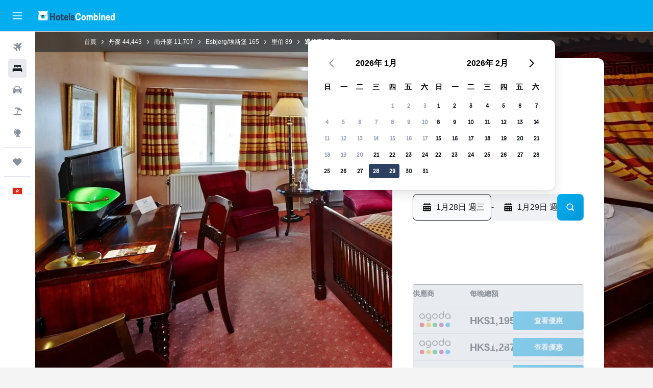

--- FILE ---
content_type: text/html;charset=UTF-8
request_url: https://www.hotelscombined.hk/Hotel/Hotel_Dagmar.htm
body_size: 100315
content:
<!DOCTYPE html>
<html lang='zh-hk' dir='ltr'>
<head>
<meta name="r9-version" content="R801b"/><meta name="r9-built" content="20260120.060106"/><meta name="r9-rendered" content="Wed, 21 Jan 2026 08:15:29 GMT"/><meta name="r9-build-number" content="46"/><link rel="stylesheet" href="https://content.r9cdn.net/res/combined.css?v=37f1194137336078bd98d778f0efaa61cf7a31a8&amp;cluster=4"/><link rel="stylesheet" href="https://content.r9cdn.net/res/combined.css?v=9453db006b871368c8526a34100d1c199683dc5d&amp;cluster=4"/><meta name="viewport" content="width=device-width, initial-scale=1, minimum-scale=1"/><meta name="format-detection" content="telephone=no"/><link rel="icon" href="/favicon.ico" sizes="any"/><link rel="icon" href="/icon.svg" type="image/svg+xml"/><title>達格瑪酒店 - 里伯 - 里伯｜比較優惠</title><meta name="description" content="達格瑪酒店 - 里伯，里伯 - 用HotelsCombined搜出超值酒店。一次過比較熱門的旅遊網站。在2177篇評論中，獲評為7.6分（最高10 分）。"/><link rel="preconnect" href="apis.google.com"/><link rel="dns-prefetch" href="apis.google.com"/><link rel="preconnect" href="www.googletagmanager.com"/><link rel="dns-prefetch" href="www.googletagmanager.com"/><link rel="preconnect" href="www.google-analytics.com"/><link rel="dns-prefetch" href="www.google-analytics.com"/><script type="text/javascript">
var safari13PlusRegex = /Macintosh;.*?Version\/(1[3-9]|[2-9][0-9]+)(\.[0-9]+)* Safari/;
if (
window &&
window.navigator &&
window.navigator.userAgent &&
window.navigator.userAgent.indexOf('Safari') > -1 &&
window.navigator.userAgent.indexOf('Chrome') === -1 &&
safari13PlusRegex.test(window.navigator.userAgent)
) {
if (
'ontouchstart' in window &&
(!('cookieEnabled' in window.navigator) || window.navigator.cookieEnabled)
) {
if (
decodeURIComponent(document.cookie).indexOf('pmov=') < 0 &&
decodeURIComponent(document.cookie).indexOf('oo.tweb=') < 0
) {
var d = new Date();
d.setTime(d.getTime() + 90 * 24 * 60 * 60 * 1000);
document.cookie = 'pmov=tb;path=/;expires=' + d.toUTCString();
}
}
}
</script><meta name="kayak_page" content="hotel,static-hotel-detail,unknown"/><meta name="seop" content="Hotel_Dagmar"/><meta name="seo-cache" content="true"/><meta name="kayak_seo_splitxp" content="seo-hotel-details-shared-ui-form=disabled"/><script type="text/javascript">
var DynamicContextPromise = (function (handler) {
this.status = 0;
this.value = undefined;
this.thenCallbacks = [];
this.catchCallbacks = [];
this.then = function(fn) {
if (this.status === 0) {
this.thenCallbacks.push(fn);
}
if (this.status === 1) {
fn(this.value);
}
return this;
}.bind(this);
this.catch = function(fn) {
if (this.status === 0) {
this.catchCallbacks.push(fn);
}
if (this.status === 2) {
fn(this.value);
}
return this;
}.bind(this);
var resolve = function(value) {
if (this.status === 0) {
this.status = 1;
this.value = value;
this.thenCallbacks.forEach(function(fn) {
fn(value)
});
}
}.bind(this);
var reject = function(value) {
if (this.status === 0) {
this.status = 2;
this.value = value;
this.catchCallbacks.forEach(function(fn) {
fn(value)
});
}
}.bind(this);
try {
handler(resolve, reject);
} catch (err) {
reject(err);
}
return {
then: this.then,
catch: this.catch,
};
}).bind({})
var ie = (function () {
var undef,
v = 3,
div = document.createElement('div'),
all = div.getElementsByTagName('i');
while (div.innerHTML = '<!--[if gt IE ' + (++v) + ']><i></i><![endif]-->', all[0]);
return v > 4 ? v : undef;
}());
var xhr = ie <= 9 ? new XDomainRequest() : new XMLHttpRequest();
var trackingQueryParams = "";
var getOnlyValidParams = function(paramsList, reservedParamsList) {
var finalParamsList = [];
for (var i = 0; i < paramsList.length; i++) {
if (reservedParamsList.indexOf(paramsList[i].split('=')[0]) == -1) {
finalParamsList.push(paramsList[i]);
}
}
return finalParamsList;
}
var removeUnnecessaryQueryStringChars = function(paramsString) {
if (paramsString.charAt(0) === '?') {
return paramsString.substr(1);
}
return paramsString;
}
var reservedParamsList = ['vertical', 'pageId', 'subPageId', 'originalReferrer', 'seoPlacementId', 'seoLanguage', 'seoCountry', 'tags'];
var paramsString = window.location && window.location.search;
if (paramsString) {
paramsString = removeUnnecessaryQueryStringChars(paramsString);
var finalParamsList = getOnlyValidParams(paramsString.split('&'), reservedParamsList)
trackingQueryParams = finalParamsList.length > 0 ? "&" + finalParamsList.join("&") + "&seo=true" : "";
}
var trackingUrl = '/s/run/fpc/context' +
'?vertical=hotel' +
'&pageId=static-hotel-detail' +
'&subPageId=unknown' +
'&originalReferrer=' + encodeURIComponent(document.referrer) +
'&seoPlacementId=' + encodeURIComponent('Hotel_Dagmar') +
'&tags=' + encodeURIComponent('') +
'&origin=' + encodeURIComponent('') +
'&destination=' + encodeURIComponent('') +
'&isSeoPage=' + encodeURIComponent('true') +
'&domain=' + encodeURIComponent(window.location.host) +
trackingQueryParams;
xhr.open('GET', trackingUrl, true);
xhr.responseType = 'json';
window.R9 = window.R9 || {};
window.R9.unhiddenElements = [];
window.R9.dynamicContextPromise = new DynamicContextPromise(function(resolve, reject) {
xhr.onload = function () {
if (xhr.readyState === xhr.DONE && xhr.status === 200) {
window.R9 = window.R9 || {};
window.R9.globals = window.R9.globals || {};
resolve(xhr.response);
if (xhr.response['formToken']) {
R9.globals.formtoken = xhr.response['formToken'];
}
if (xhr.response['jsonPlacementEnabled'] && xhr.response['jsonGlobalPlacementEnabled']) {
if (xhr.response['placement']) {
R9.globals.placement = xhr.response['placement'];
}
if (xhr.response['affiliate']) {
R9.globals.affiliate = xhr.response['affiliate'];
}
}
if (xhr.response['dsaRemovableFields']) {
var dsaRemovableParamsList = xhr.response['dsaRemovableFields'];
var query = window.location.search.slice(1) || "";
var params = query.split('&');
var needRemoveParams = false;
for (var i = 0; i < dsaRemovableParamsList.length; i++) {
if (query.indexOf(dsaRemovableParamsList[i] + '=') != -1) {
needRemoveParams = true;
break;
}
}
if (needRemoveParams) {
var path = window.location.pathname;
var finalQuery = [];
for (var i = 0; i < params.length; i++) {
if (dsaRemovableParamsList.indexOf(params[i].split('=')[0]) == -1) {
finalQuery.push(params[i]);
}
}
if (window.history.replaceState) {
window.history.replaceState({}, document.title, path + (finalQuery.length > 0 ? '?' + finalQuery.join('&') : ''));
}
}
if(xhr.response['cachedCookieConsentEnabled']) {
var unhideElement = (elementId) => {
var elementToUnhide = document.querySelector(elementId);
if (elementToUnhide) {
window.R9.unhiddenElements = window.R9.unhiddenElements || [];
window.R9.unhiddenElements.push(elementId.replace('#', ''));
elementToUnhide.removeAttribute('hidden');
elementToUnhide.dispatchEvent(new Event('initialStaticHideRemove'));
}
}
var unhideCookieConsent = () => {
if (xhr.response['showSharedIabTcfDialog']) {
unhideElement('#iab-tcf-dialog');
}
if (xhr.response['showDataTransferDisclaimerDialog']) {
unhideElement('#shared-data-transfer-disclaimer-dialog');
}
if (xhr.response['showTwoPartyConsentDialog']) {
unhideElement('#shared-two-part-consent-dialog');
}
}
if (document.readyState === "loading") {
document.addEventListener("DOMContentLoaded", unhideCookieConsent);
} else {
unhideCookieConsent();
}
}
}
} else {
reject(xhr.response);
}
};
})
xhr.send('');
</script><link rel="canonical" href="https://www.hotelscombined.hk/Hotel/Hotel_Dagmar.htm"/><link rel="alternate" hrefLang="da-DK" href="https://www.hotelscombined.dk/Hotel/Hotel_Dagmar.htm"/><link rel="alternate" hrefLang="de-DE" href="https://www.hotelscombined.de/Hotel/Hotel_Dagmar.htm"/><link rel="alternate" hrefLang="sv-SE" href="https://www.hotelscombined.se/Hotel/Hotel_Dagmar.htm"/><link rel="alternate" hrefLang="zh-HK" href="https://www.hotelscombined.hk/Hotel/Hotel_Dagmar.htm"/><meta property="og:image" content="https://content.r9cdn.net/rimg/himg/39/3f/09/leonardo-1100502-46083ro131052_O-571114.jpg?width=1200&amp;height=630&amp;crop=true"/><meta property="og:image:width" content="1200"/><meta property="og:image:height" content="630"/><meta property="og:title" content="達格瑪酒店 - 里伯 - 里伯｜比較優惠"/><meta property="og:type" content="website"/><meta property="og:description" content="達格瑪酒店 - 里伯，里伯 - 用HotelsCombined搜出超值酒店。一次過比較熱門的旅遊網站。在2177篇評論中，獲評為7.6分（最高10 分）。"/><meta property="og:url" content="https://www.hotelscombined.hk/Hotel/Hotel_Dagmar.htm"/><meta property="og:site_name" content="HotelsCombined"/><meta property="fb:pages" content="117913258224288"/><meta property="twitter:title" content="達格瑪酒店 - 里伯 - 里伯｜比較優惠"/><meta name="twitter:description" content="達格瑪酒店 - 里伯，里伯 - 用HotelsCombined搜出超值酒店。一次過比較熱門的旅遊網站。在2177篇評論中，獲評為7.6分（最高10 分）。"/><meta name="twitter:image:src" content="https://content.r9cdn.net/rimg/himg/39/3f/09/leonardo-1100502-46083ro131052_O-571114.jpg?width=440&amp;height=220&amp;crop=true"/><meta name="twitter:card" content="summary_large_image"/><meta name="twitter:site" content="@hotelscombined"/><meta name="twitter:creator" content="@hotelscombined"/><meta name="robots" content="index,follow"/><link rel="apple-touch-icon" href="/apple-touch-icon.png"/><link rel="apple-touch-icon" sizes="60x60" href="/apple-touch-icon-60x60.png"/><link rel="apple-touch-icon" sizes="76x76" href="/apple-touch-icon-76x76.png"/><link rel="apple-touch-icon" sizes="120x120" href="/apple-touch-icon-120x120.png"/><link rel="apple-touch-icon" sizes="152x152" href="/apple-touch-icon-152x152.png"/><link rel="apple-touch-icon" sizes="167x167" href="/apple-touch-icon-167x167.png"/><link rel="apple-touch-icon" sizes="180x180" href="/apple-touch-icon-180x180.png"/><script type="application/ld+json">{"@context":"https://schema.org","@type":"Website","name":"HotelsCombined","url":"https://www.hotelscombined.hk"}</script><script type="application/ld+json">{"@context":"http://schema.org","@type":"Organization","name":"HotelsCombined","url":"https://www.hotelscombined.hk/Hotel/Hotel_Dagmar.htm","sameAs":["https://www.facebook.com/HotelsCombined/","https://www.youtube.com/hotelscombined","https://www.instagram.com/hotelscombined/"]}</script><script type="application/ld+json">{"@context":"https://schema.org","@type":"ItemList","itemListOrder":"https://schema.org/ItemListUnordered","description":"瀏覽 達格瑪酒店 - 里伯 可用的酒店房間，包括價格和房型。","itemListElement":[{"@type":"ListItem","position":1,"item":{"@type":"Offer","price":1194.66,"priceCurrency":"HKD","availability":"https://schema.org/InStock","validFrom":"2026-01-28","itemOffered":{"@type":"HotelRoom"}}}]}</script><script type="application/ld+json">{"@context":"https://schema.org","@type":"TouristDestination","name":"里伯"}</script><script type="application/ld+json">{"@context":"http://schema.org","@type":"BreadcrumbList","itemListElement":[{"@type":"ListItem","position":"1","item":{"@id":"/","name":"首頁"}},{"@type":"ListItem","position":"2","item":{"@id":"/Place/Denmark.htm","name":"丹麥"}},{"@type":"ListItem","position":"3","item":{"@id":"/Place/Southern_Denmark.htm","name":"南丹麥"}},{"@type":"ListItem","position":"4","item":{"@id":"/Place/Esbjerg.htm","name":"Esbjerg/埃斯堡"}},{"@type":"ListItem","position":"5","item":{"@id":"/Place/Ribe.htm","name":"里伯"}},{"@type":"ListItem","position":"6","item":{"@id":"","name":"達格瑪酒店 - 里伯"}}]}</script><script type="application/ld+json">{"@context":"http://schema.org","@type":"FAQPage","mainEntity":[{"@type":"Question","name":"達格瑪酒店 - 里伯的電話號碼是幾號？","acceptedAnswer":{"@type":"Answer","text":"如有任何關於住宿的問題，請致電+45 7542 0033。"}},{"@type":"Question","name":"達格瑪酒店 - 里伯是否有提供WiFi？","acceptedAnswer":{"@type":"Answer","text":"是的，達格瑪酒店 - 里伯提供WiFi供酒店住客使用。"}},{"@type":"Question","name":"達格瑪酒店 - 里伯的退房時間是幾點？","acceptedAnswer":{"@type":"Answer","text":"應該在11:00前退房。預計抵達當日，旅客應該在15:00後抵達達格瑪酒店 - 里伯以辦理入住。"}},{"@type":"Question","name":"里伯達格瑪酒店 - 里伯的住宿多少錢？","acceptedAnswer":{"@type":"Answer","text":"達格瑪酒店 - 里伯目前的超值優惠介於每晚HK$983和HK$1,148之間。價格會根據住宿日期和客房類型而改變。<a href=\"#rooms\">在上方表格</a>輸入你的日期以查看最新的超值優惠。"}},{"@type":"Question","name":"達格瑪酒店 - 里伯有餐廳嗎？","acceptedAnswer":{"@type":"Answer","text":"有，可以從達格瑪酒店 - 里伯點餐。開放時間可能有所不同。 酒店也有一間酒吧和酒廊區域。"}},{"@type":"Question","name":"達格瑪酒店 - 里伯有提供洗衣服務嗎？","acceptedAnswer":{"@type":"Answer","text":"有的，里伯達格瑪酒店 - 里伯通常有為客人提供洗衣服務。"}},{"@type":"Question","name":"達格瑪酒店 - 里伯​的住宿哪個月最便宜？","acceptedAnswer":{"@type":"Answer","text":"​若想在預訂達格瑪酒店 - 里伯​住宿​時省下最多錢，應該考慮在1月入住，這個月份的房價通常最便宜（HK$772）。"}}]}</script><script type="application/ld+json">{"@context":"http://schema.org","@type":"Hotel","name":"達格瑪酒店 - 里伯","url":"https://www.hotelscombined.hk/Hotel/Hotel_Dagmar.htm/Hotel/Hotel_Dagmar.htm","description":"達格瑪酒店 - 里伯位於城市熱門的旅遊景點與購物圈當中。 距離Ribe Cathedral僅需幾步路。\n\n這間3星級飯店提供會議室、公共區域提供免費無線網路和代客停車。 針對家庭成員，達格瑪酒店 - 里伯提供嬰兒托管服務。\n\n達格瑪酒店 - 里伯具有48間客房，而且全部皆具備吹風機。\n\n飯店餐廳於午餐和晚餐時間開放，讓旅客可以在客房旁邊愉快地用餐。 邀請入住的旅客晚上到舒適的酒廊暢飲幾杯。 附近也有眾多用餐地點任君挑選。\n\n從Ribe Kunstmuseum到達格瑪酒店 - 里伯的位置，只需要步行一小段路。 飯店有通曉多國語言的飯店員工，藉由他們的服務可保障每位旅客有個美好的住宿體驗。","starRating":"3","telephone":"+45 7542 0033","alternateName":[],"address":{"@type":"PostalAddress","streetAddress":"Torvet 1","addressLocality":"里伯","postalCode":"6760","addressRegion":"南丹麥","addressCountry":"丹麥"},"priceRange":"HK$1,365","image":"/rimg/himg/39/3f/09/leonardo-1100502-46083ro131052_O-571114.jpg?width=200&height=200&crop=true","photo":[{"@type":"ImageObject","contentUrl":"/himg/39/3f/09/leonardo-1100502-46083ro131052_O-571114.jpg","description":"達格瑪酒店 - 里伯"},{"@type":"ImageObject","contentUrl":"/himg/23/4d/b5/expedia_group-72409-7a0aace8-703501.jpg","description":"達格瑪酒店 - 里伯"},{"@type":"ImageObject","contentUrl":"/himg/c2/20/af/expedia_group-72409-259317898-316594.jpg","description":"達格瑪酒店 - 里伯"},{"@type":"ImageObject","contentUrl":"/himg/7c/9f/60/leonardo-2660233-46083i_O-464342.jpg","description":"達格瑪酒店 - 里伯"},{"@type":"ImageObject","contentUrl":"/himg/67/7e/b9/leonardo-1100502-46083ro131053_O-331958.jpg","description":"達格瑪酒店 - 里伯"},{"@type":"ImageObject","contentUrl":"/himg/65/58/57/expedia_group-72409-2bf5eb-941009.jpg","description":"達格瑪酒店 - 里伯"},{"@type":"ImageObject","contentUrl":"/himg/ed/0e/cb/expedia_group-72409-60007436-225708.jpg","description":"達格瑪酒店 - 里伯"},{"@type":"ImageObject","contentUrl":"/himg/c0/c0/6c/expedia_group-72409-7018219f-688568.jpg","description":"達格瑪酒店 - 里伯"},{"@type":"ImageObject","contentUrl":"/himg/4e/5b/ae/expedia_group-72409-9dd96b-868371.jpg","description":"達格瑪酒店 - 里伯"},{"@type":"ImageObject","contentUrl":"/himg/fa/51/54/expedia_group-72409-27ee62db-655855.jpg","description":"達格瑪酒店 - 里伯"},{"@type":"ImageObject","contentUrl":"/himg/da/e6/a8/leonardo-1100502-46083e_O-707380.jpg","description":"達格瑪酒店 - 里伯"},{"@type":"ImageObject","contentUrl":"/himg/7d/f3/e1/expedia_group-72409-14072305-310315.jpg","description":"達格瑪酒店 - 里伯"},{"@type":"ImageObject","contentUrl":"/himg/bf/ab/8c/expedia_group-72409-50074881-242793.jpg","description":"達格瑪酒店 - 里伯"},{"@type":"ImageObject","contentUrl":"/himg/09/a2/b7/leonardo-72409-82064616-925519.jpg","description":"達格瑪酒店 - 里伯"},{"@type":"ImageObject","contentUrl":"/himg/5e/f4/58/leonardo-1100502-46083ro131051_O-646301.jpg","description":"達格瑪酒店 - 里伯"},{"@type":"ImageObject","contentUrl":"/himg/e6/ac/8f/expedia_group-72409-61948234-263836.jpg","description":"達格瑪酒店 - 里伯"},{"@type":"ImageObject","contentUrl":"/himg/69/e9/f7/leonardo-2660233-46083y_O-805761.jpg","description":"達格瑪酒店 - 里伯"},{"@type":"ImageObject","contentUrl":"/himg/b2/32/c3/expedia_group-72409-158436701-264459.jpg","description":"達格瑪酒店 - 里伯"},{"@type":"ImageObject","contentUrl":"/himg/5f/dc/2c/expedia_group-72409-146757523-276196.jpg","description":"達格瑪酒店 - 里伯"},{"@type":"ImageObject","contentUrl":"/himg/20/02/d8/expedia_group-72409-c658b4-206186.jpg","description":"達格瑪酒店 - 里伯"},{"@type":"ImageObject","contentUrl":"/himg/66/a8/05/expediav2-72409-d8088f-678190.jpg","description":"達格瑪酒店 - 里伯"},{"@type":"ImageObject","contentUrl":"/himg/e4/bf/53/expedia_group-72409-cef4df-676771.jpg","description":"達格瑪酒店 - 里伯"},{"@type":"ImageObject","contentUrl":"/himg/74/6c/99/expedia_group-72409-377b6e-684550.jpg","description":"達格瑪酒店 - 里伯"}],"aggregateRating":{"@type":"AggregateRating","bestRating":"10","ratingValue":"7.6","ratingCount":"2177"},"amenityFeature":["電熱水壺","陽台／庭院","家庭間","床單","毛巾","夾萬","可提供嬰兒床","滅火筒","平板電視","打包午餐","免費盥洗用品","洗頭水","客房服務","防火警報器","木板地","暖氣","淋浴","防敏","防敏枕頭","拖鞋","急救包","靠近床頭的插座","沙發床","共用區域有CCTV閉路電視","兒童餐","禁煙","浴缸","餐廳","酒吧/休閒廳","坐浴桶","地標景","停車場","沐浴露","路邊停車位","風筒","儲物櫃","有線或衛星電視","鋪蓋地氈","非羽絨枕","廁所","厠紙","保險箱","市景","垃圾桶","咖啡機","電視","護髮素","高層需爬樓梯","書枱","自動售賣機（飲品）","浴袍","私人浴室","站立式淋浴間","衣櫃","備有儲物室","遠足","單車租用","桌上遊戲","高爾夫球","單車","會議室","保姆或托兒中心","傳真機/影印機","洗衣服務","會議/宴會設施","特殊飲食菜單（應要求提供）","旅遊諮詢台","使用鑰匙"]}</script><meta name="kayak_content_type" content="72409,standard"/><meta name="cfcms-destination-code" content="72409"/>
</head>
<body class='bd-default bd-hc react react-st zh_HK '><div id='root'><div class="c--AO"><nav class="mZv3" aria-label="​鍵盤快速連結"><a href="#main">跳到主要內容</a></nav><div data-testid="page-top-anchor" aria-live="polite" aria-atomic="true" tabindex="-1" style="position:absolute;width:1px;height:1px;margin:-1px;padding:0;overflow:hidden;clip-path:inset(50%);white-space:nowrap;border:0"></div><header class="mc6t mc6t-mod-sticky-always" style="height:62px;top:0px"><div class="mc6t-wrapper"><div><div class="mc6t-banner mc6t-mod-sticky-non-mobile"></div></div><div class="mc6t-main-content mc6t-mod-bordered" style="height:62px"><div class="common-layout-react-HeaderV2 V_0p V_0p-mod-branded V_0p-mod-side-nav-ux-v2"><div class="wRhj wRhj-mod-justify-start wRhj-mod-grow"><div class="mc6t-nav-button mc6t-mod-hide-empty"><div role="button" tabindex="0" class="ZGw- ZGw--mod-size-medium ZGw--mod-variant-default" aria-label="開啟主選單"><svg viewBox="0 0 200 200" width="20" height="20" xmlns="http://www.w3.org/2000/svg" role="presentation"><path d="M191.67 50H8.33V33.33h183.33V50zm0 100H8.33v16.67h183.33V150zm0-58.33H8.33v16.67h183.33V91.67z"/></svg></div></div><div class="mc6t-logo mc6t-mod-hide-empty"><div class="gPDR gPDR-mod-focus-keyboard gPDR-hotelscombined gPDR-non-compact gPDR-main-logo-mobile gPDR-inverted-logo gPDR-mod-reduced-size"><a class="gPDR-main-logo-link" href="/" itemProp="https://schema.org/logo" aria-label="前往hotelscombined​首頁"><div class="gPDR-main-logo gPDR-inverted-logo" style="animation-duration:2000ms"><span style="transform:translate3d(0,0,0);vertical-align:middle;-webkit-font-smoothing:antialiased;-moz-osx-font-smoothing:grayscale;width:auto;height:auto" class="gPDR-logo-image"><svg width="100%" height="100%" viewBox="0 0 190 24" xmlns="http://www.w3.org/2000/svg" role="presentation" style="width:inherit;height:inherit;line-height:inherit;color:inherit"><g fill="none"><path fill="#2C4162" d="M29.207 23.715V5.735h3.533v7.282h5.574V5.736h3.533v17.939h-3.533v-7.363H32.74v7.363h-3.533zm14.681-5.939c0-3.58 1.885-6.752 5.536-6.752 3.65 0 5.535 3.173 5.535 6.752 0 3.336-1.688 6.183-5.535 6.183-3.848 0-5.536-2.847-5.536-6.183zm3.259-.04c0 2.237.706 3.132 2.277 3.132 1.57 0 2.276-.854 2.276-3.092 0-2.156-.588-3.58-2.276-3.58-1.688-.04-2.277 1.384-2.277 3.54zm9.735-3.58h-1.57v-2.888h1.57v-2.97h3.023v2.97h3.258v2.888h-3.258v4.515c0 1.993.078 2.36.667 2.36.393 0 .51-.204.51-.651 0-.244-.078-.448-.078-.448h2.238s.157.448.157 1.099c0 2.033-1.374 2.928-3.062 2.928-2.356 0-3.494-1.26-3.494-4.108v-5.695h.04zm14.525 5.858c0-.204-.04-.367-.04-.367h2.513s.196.407.196 1.058c0 2.36-2.316 3.295-4.2 3.295-3.808 0-5.653-2.644-5.653-6.224 0-3.539 1.688-6.712 5.457-6.712 2.826 0 4.593 2.034 4.593 4.76a9.467 9.467 0 01-.354 2.522h-6.712c.039 1.87.903 2.888 2.63 2.888 1.256-.04 1.57-.732 1.57-1.22zm-4.083-4.068h4.083c.118-.773-.157-2.115-1.924-2.115-1.727 0-2.159 1.464-2.159 2.115zm8.755 7.769V5.776h3.1v17.94h-3.1zm4.946-3.254c0-.773.314-1.342.314-1.342h2.826s-.157.325-.157.813c0 .854.707 1.261 1.767 1.261 1.02 0 1.649-.407 1.649-1.057 0-.855-.786-1.14-2.12-1.505-1.885-.489-4.044-.936-4.044-3.702 0-2.522 1.806-3.865 4.397-3.865 2.238 0 4.318 1.099 4.318 3.336 0 .65-.196 1.18-.196 1.18h-2.827s.118-.326.118-.651c0-.692-.589-1.098-1.374-1.098-1.099 0-1.57.488-1.57 1.016 0 .651.707.977 2.08 1.302 1.885.448 4.123.976 4.123 3.824 0 2.685-1.806 4.027-4.633 4.027-2.944-.04-4.671-1.464-4.671-3.539z"/><path d="M91.899 15.254c0-5.207 2.826-9.478 7.615-9.478 3.77 0 5.653 2.238 5.653 4.882 0 1.098-.235 1.749-.235 1.749h-2.984s.079-.285.079-.936c0-1.302-.785-2.278-2.552-2.278-2.787 0-4.082 2.482-4.082 6.02 0 2.889.981 5.33 4.004 5.33 1.334 0 2.59-.692 2.59-2.645 0-.366-.078-.691-.078-.691h3.023s.196.57.196 1.383c0 3.824-3.023 5.37-5.888 5.37-5.535 0-7.341-3.987-7.341-8.706zm15.153 2.522c0-3.58 1.884-6.752 5.535-6.752 3.65 0 5.535 3.173 5.535 6.752 0 3.336-1.688 6.183-5.535 6.183-3.847 0-5.535-2.847-5.535-6.183zm3.258-.04c0 2.237.707 3.132 2.277 3.132 1.57 0 2.277-.854 2.277-3.092 0-2.156-.59-3.58-2.277-3.58-1.688-.04-2.277 1.384-2.277 3.54zm18.097-5.004c.628-.935 1.649-1.708 3.023-1.708 2.63 0 4.122 1.952 4.122 4.881v7.81l-3.102-.04v-7.2c0-1.587-.55-2.32-1.57-2.32s-1.57.937-1.57 2.279v7.281h-3.101v-7.24c0-1.587-.55-2.32-1.65-2.32-1.059 0-1.609.937-1.609 2.157v7.403h-3.1V11.268h2.983v1.18h.039c.314-.489 1.217-1.424 2.67-1.424 1.413 0 2.394.773 2.865 1.708zm9.186-6.996h3.101v6.345h.04c.588-.61 1.53-1.057 2.63-1.057 3.376 0 4.907 3.01 4.907 6.549 0 3.458-1.57 6.386-4.947 6.386-1.177 0-2.198-.61-2.748-1.342h-.039v1.098h-2.983V5.735h.039zm3.14 12c0 1.586.55 3.172 2.277 3.172 1.531 0 2.277-1.505 2.277-3.091 0-1.953-.51-3.661-2.277-3.661-1.688-.04-2.277 1.79-2.277 3.58zm11.267-12c1.1 0 1.963.895 1.963 2.033 0 1.14-.864 2.034-1.963 2.034-1.1 0-1.963-.895-1.963-2.034.04-1.098.903-2.033 1.963-2.033zm-1.531 5.532h3.101v12.447h-3.101zm8.951 12.447h-3.102V11.268h3.101v1.22h.04c.51-.691 1.334-1.464 2.944-1.464 2.277 0 3.808 1.952 3.808 4.434v8.217h-3.18V16.27c0-1.342-.628-2.156-1.688-2.156-.903 0-1.963.407-1.963 2.563v7.037h.04zm15.466-3.701c0-.204-.039-.367-.039-.367h2.513s.196.407.196 1.058c0 2.36-2.316 3.295-4.2 3.295-3.808 0-5.654-2.644-5.654-6.224 0-3.539 1.688-6.712 5.457-6.712 2.787 0 4.593 2.034 4.593 4.76 0 1.383-.353 2.522-.353 2.522h-6.713c.04 1.87.903 2.888 2.63 2.888 1.256-.04 1.57-.732 1.57-1.22zm-4.082-4.068h4.082c.118-.773-.157-2.115-1.923-2.115-1.727 0-2.16 1.464-2.16 2.115zm18.843 7.769h-2.866v-1.057h-.04c-.47.61-1.57 1.301-2.865 1.301-2.277 0-4.71-1.912-4.71-6.508 0-3.824 2.001-6.427 4.553-6.427 1.335 0 2.238.447 2.787 1.057h.04V5.776h3.1v17.94zm-7.577-5.98c0 2.238 1.139 3.133 2.395 3.133s2.237-1.099 2.237-3.092c0-2.4-.902-3.62-2.237-3.62-1.492 0-2.395 1.22-2.395 3.58zm-158.399.489c0-3.905-.55-9.438-1.216-12.448-.275-1.22-.825-2.115-1.728-2.766A4.641 4.641 0 0019 2.156c-.04 0-.079-.04-.118-.04-2.355-.774-4.553-1.14-6.83-1.1-2.277-.04-4.476.286-6.83 1.1-.04 0-.08.04-.119.04a6.285 6.285 0 00-1.727.854c-.903.651-1.452 1.546-1.727 2.766C.98 8.786.432 14.32.432 18.224c0 1.017.04 1.912.118 2.644.078.813.235 1.424.47 1.668.354.447.904 1.18 3.18 1.18h15.703c2.277 0 2.787-.733 3.18-1.18.235-.244.353-.855.47-1.668.118-.732.158-1.627.118-2.644z" fill="#FFF"/><path d="M3.023 5.573c-1.492 0-2.67-1.261-2.67-2.766C.353 1.26 1.57.04 3.023.04c1.491 0 2.67 1.26 2.67 2.766 0 1.505-1.179 2.766-2.67 2.766m18.137.001c-1.493 0-2.67-1.261-2.67-2.766C18.49 1.26 19.707.04 21.16.04c1.49 0 2.669 1.26 2.669 2.766 0 1.505-1.217 2.766-2.67 2.766" fill="#FFF"/><path d="M4.79 10.129c-.04.122-.04.285-.04.407.04.854.707 1.545 1.531 1.586.903.04 1.649-.732 1.649-1.627 0-.122 0-.244-.04-.366 0-.082-.117-.163-.196-.163H4.986c-.079 0-.157.04-.197.163m10.913 0c-.039.122-.039.285-.039.407.04.854.707 1.545 1.531 1.586.903.04 1.649-.732 1.649-1.627 0-.122 0-.244-.04-.366-.039-.082-.117-.163-.196-.163H15.9c-.118 0-.197.04-.197.163" fill="#2C4162"/><path d="M16.134 17.492c0-.082.04-.123.04-.204v-.366c0-1.424-.629-5.207-1.021-6.671-.04-.163-.157-.244-.353-.285H8.793c-.196.04-.314.163-.353.285-.353 1.464-1.02 5.207-1.02 6.671v.325c0 .936 1.962 2.075 4.357 2.075 2.198 0 4.004-.936 4.318-1.83 0 .04 0 0 .04 0z" fill="#00AEF0"/><path d="M14.8 9.966H8.793c-.235.04-.353.203-.353.366 0 .082 0 .163.04.204.196.447.392.895.667 1.342.432.732.903 1.424 1.57 2.075.196.203.432.447.667.65a.715.715 0 00.432.163c.157 0 .314-.04.432-.163.235-.203.432-.406.667-.65.668-.651 1.139-1.343 1.57-2.075.236-.407.472-.854.668-1.342.04-.082.04-.163.04-.204a.47.47 0 00-.393-.366z" fill="#2C4162"/></g> </svg></span></div></a></div></div></div><div class="wRhj wRhj-mod-width-full-mobile wRhj-mod-justify-center wRhj-mod-allow-shrink"><div class="V_0p-search-display-wrapper"></div></div><div class="wRhj wRhj-mod-justify-end wRhj-mod-grow"><div><div class="common-layout-react-HeaderAccountWrapper theme-dark account--collapsible account--not-branded"><div class="ui-layout-header-HeaderTripsItem"></div></div></div></div><div class="c5ab7 c5ab7-mod-absolute c5ab7-collapsed c5ab7-mod-variant-accordion" style="top:62px"><div tabindex="-1" class="pRB0 pRB0-collapsed pRB0-mod-variant-accordion pRB0-mod-position-sticky" style="top:62px;height:calc(100vh - 62px)"><div><div class="pRB0-nav-items"><nav class="HtHs" aria-label="搜尋"><ul class="HtHs-nav-list"><li><a href="/flights" aria-label="搜尋機票 " class="dJtn dJtn-collapsed dJtn-mod-variant-accordion" aria-current="false"><svg viewBox="0 0 200 200" width="1.25em" height="1.25em" xmlns="http://www.w3.org/2000/svg" class="ncEv ncEv-rtl-aware dJtn-menu-item-icon" role="presentation" aria-hidden="true"><path d="M107.91 115.59l-23.6 17.77l10.49 28.28c.83 4.36-.53 8.9-3.65 12.02l-9.78 9.78l-23.54-41.34l-41.28-23.48l9.78-9.66c3.12-3.12 7.6-4.42 11.9-3.65l28.4 10.37l17.71-23.66l-11.79-11.79l-52.86-17.5l13.14-13.49c2.77-2.77 6.6-4.24 10.49-4.01l27.05 1.83l33.12 2.24l22.1 1.47l29.46-29.34c6.48-6.48 17.09-6.48 23.57 0c3.24 3.24 4.89 7.48 4.83 11.79c.06 4.3-1.59 8.54-4.83 11.78l-29.46 29.34l1.47 22.1l2.24 33.12l1.83 27.16c.29 3.83-1.12 7.6-3.83 10.31l-13.44 13.44l-17.74-53.09l-11.79-11.79zm67.76-26.52c-4.77-4.77-12.32-4.89-17.21-.35l2.24 33l14.97-14.97a12.488 12.488 0 000-17.68zm-64.81-64.82a12.488 12.488 0 00-17.68 0L78.21 39.22l33 2.24c4.54-4.89 4.42-12.43-.35-17.21z"/></svg><div class="dJtn-menu-item-title">機票</div></a></li><li><a href="/hotels" aria-label="搜尋住宿 " class="dJtn dJtn-active dJtn-collapsed dJtn-mod-variant-accordion" aria-current="page"><svg viewBox="0 0 200 200" width="1.25em" height="1.25em" xmlns="http://www.w3.org/2000/svg" class="ncEv dJtn-menu-item-icon" role="presentation" aria-hidden="true"><path d="M170.83 46.67v36.67h-16.67v-3.33c0-7.42-5.92-13.33-13.33-13.33h-19.17c-7.42 0-13.33 5.92-13.33 13.33v3.33H91.66v-3.33c0-7.42-5.92-13.33-13.33-13.33H59.16c-7.42 0-13.33 5.92-13.33 13.33v3.33H29.16V46.67c0-7.42 5.92-13.33 13.33-13.33h115c7.42 0 13.33 5.92 13.33 13.33zm7.5 53.33H21.67c-7.42 0-13.33 5.92-13.33 13.33v53.33h16.67v-16.67h150v16.67h16.67v-53.33c0-7.42-5.92-13.33-13.33-13.33z"/></svg><div class="dJtn-menu-item-title">酒店</div></a></li><li><a href="/cars" aria-label="搜尋租車 " class="dJtn dJtn-collapsed dJtn-mod-variant-accordion" aria-current="false"><svg viewBox="0 0 200 200" width="1.25em" height="1.25em" xmlns="http://www.w3.org/2000/svg" class="ncEv dJtn-menu-item-icon" role="presentation" aria-hidden="true"><path d="M25.03 83.33H5.7c-.83 0-1.5-.67-1.5-1.5v-11h20.83v12.5zm150 0h19.33c.83 0 1.5-.67 1.5-1.5v-11h-20.83v12.5zm8.33 17.5v65.83h-33.33v-16.67h-100v16.58l-33.33.08V100.9c0-7.33 6-13.33 13.33-13.33l2.5-.08l14.58-44.92c1.75-5.5 6.92-9.25 12.75-9.25h80.33c5.83 0 11 3.75 12.75 9.25l14.58 44.92h2.5c7.33 0 13.33 6 13.33 13.33zm-137.5 7.5c0-4.58-3.75-8.33-8.33-8.33s-8.33 3.75-8.33 8.33s3.75 8.33 8.33 8.33s8.33-3.75 8.33-8.33zm87.5 16.67c0-4.58-3.75-8.33-8.33-8.33h-50c-4.58 0-8.33 3.75-8.33 8.33s3.75 8.33 8.33 8.33h50c4.58 0 8.33-3.75 8.33-8.33zm16.67-37.5L137.86 50H62.2L50.03 87.5h100zm20.83 20.83c0-4.58-3.75-8.33-8.33-8.33s-8.33 3.75-8.33 8.33s3.75 8.33 8.33 8.33s8.33-3.75 8.33-8.33z"/></svg><div class="dJtn-menu-item-title">租車</div></a></li><li><a href="/packages" aria-label="搜尋機票+酒店 " class="dJtn dJtn-collapsed dJtn-mod-variant-accordion" aria-current="false"><svg viewBox="0 0 200 200" width="1.25em" height="1.25em" xmlns="http://www.w3.org/2000/svg" class="ncEv dJtn-menu-item-icon" role="presentation" aria-hidden="true"><path d="M112.24 25.24L91.38 37.96c-3.4 2.04-6 5.27-7.34 8.95l-4.1 11.28l-27.41-9.98l4.36-11.98c.48-1.33.99-2.48 1.5-3.62c1.18-2.5 2.49-4.41 4-5.37c2.31-1.47 5.33-2.23 9.23-2.23l40.62.24zm49.51 124.74h-62l27.17-74.67l23.5 8.5l4.08-11.25c.75-2 .83-4.08.08-6L142.5 30.73l-6.42-5.33h-7.92l-32.5 19.75c-1.67 1-3.08 2.67-3.75 4.58l-4.17 11.33l23.5 8.5l-29.25 80.42H38.24c-7.33 0-13.25 5.92-13.25 13.25v11.75h150v-11.75c0-7.33-5.92-13.25-13.25-13.25zm29.54-75.84c-.83-2.61-2.65-5.13-5.64-7.64l-30.93-25.63l7.78 22.96c1.29 3.75 1.21 7.89-.13 11.57l-4.1 11.28l27.41 9.98l4.5-12.37c1.54-4.23 1.9-7.65 1.12-10.15z"/></svg><div class="dJtn-menu-item-title">機票＋酒店</div></a></li><li><a href="/explore/" aria-label="前往「探索」 " class="dJtn dJtn-collapsed dJtn-mod-variant-accordion" aria-current="false"><svg viewBox="0 0 200 200" width="1.25em" height="1.25em" xmlns="http://www.w3.org/2000/svg" class="ncEv dJtn-menu-item-icon" role="presentation" aria-hidden="true"><path d="M37.5 87.58c0-1.5.08-2.92.17-4.42c0-1.08.08-2.17.25-3.25c.25-3 .75-6 1.42-8.92c.33-1.25.58-2.5 1-3.75c.5-1.83 1.08-3.58 1.75-5.42c.42-1.17.83-2.25 1.33-3.42c.5-1.08 1-2.25 1.5-3.33s1.08-2.17 1.67-3.25c1.17-2.08 2.42-4.17 3.75-6.17c.67-1 1.33-1.92 2.08-2.92s1.58-2 2.42-3c.92-1.17 1.92-2.33 2.92-3.42l1.75-1.75c1.67-1.67 3.42-3.25 5.33-4.83c.25-.17.58-.42.92-.75c1.25-1 2.58-2 4-2.92c1.25-.92 2.58-1.75 3.92-2.58c.08-.08.17-.08.33-.17c1.42-.92 2.92-1.75 4.42-2.5l4.33 11.83c-1.42.75-2.92 1.67-4.25 2.5c-.67.42-1.33.92-2 1.42c-1.42.92-2.75 2-4 3c-1.33 1.17-2.67 2.33-3.92 3.58l-.67.67c-1.17 1.25-2.42 2.5-3.5 3.92c-1.58 1.83-3.08 3.83-4.33 5.92c-.83 1.25-1.67 2.5-2.33 3.83c-1.17 2.08-2.25 4.33-3.08 6.5c-.58 1.42-1.17 2.83-1.58 4.25c-.75 2.33-1.42 4.67-1.92 7.08a60.98 60.98 0 00-.75 5.33c-.08.33-.08.75-.08 1.08c-.25 1.92-.33 3.83-.33 5.83c0 34.5 28 62.5 62.5 62.5c4.25 0 8.5-.42 12.5-1.25l4.33 11.92h-.17c-3.42.75-6.92 1.33-10.42 1.58v8.5h22.92c6.9 0 12.5 5.6 12.5 12.5h0h-83.33h0c0-6.9 5.6-12.5 12.5-12.5h22.92v-8.58c-38.42-3.08-68.75-35.42-68.75-74.67zm87.42 52.79c19.92-4.42 36-20.5 40.33-40.42c8.83-39.5-25.67-73.92-65.17-65.17c-19.92 4.42-36 20.5-40.42 40.42c-8.75 39.5 25.75 73.92 65.25 65.17z"/></svg><div class="dJtn-menu-item-title">探索</div></a></li></ul></nav></div><div class="pRB0-line"></div><div class="pRB0-nav-items"><div><a href="#" class="eHiZ-mod-underline-none dJtn dJtn-collapsed dJtn-mod-variant-accordion" aria-label="我的旅程 " aria-current="false"><svg viewBox="0 0 200 200" width="1.25em" height="1.25em" xmlns="http://www.w3.org/2000/svg" class="ncEv dJtn-menu-item-icon" role="presentation" aria-hidden="true"><path d="M169.94 110.33l-19.75 19.75l-.92.92l-39.58 39.58c-.67.67-1.33 1.25-2 1.67c-.75.58-1.5 1.08-2.25 1.42c-.83.42-1.75.75-2.58 1c-.75.17-1.58.25-2.33.33h-1c-.75-.08-1.58-.17-2.33-.33c-.83-.25-1.75-.58-2.58-1c-.75-.33-1.5-.83-2.25-1.42c-.67-.42-1.33-1-2-1.67L50.79 131l-.92-.92l-19.75-19.75c-8.92-9-13.42-20.67-13.42-32.42s4.5-23.42 13.42-32.42c17.92-17.83 46.92-17.83 64.83 0l5.08 5.08l5.08-5.08c8.92-8.92 20.67-13.33 32.42-13.33s23.5 4.42 32.42 13.33c17.92 17.92 17.92 46.92 0 64.83z"/></svg><div class="dJtn-menu-item-title">我的旅程</div></a></div></div><div class="pRB0-line"></div><div class="pRB0-nav-items"><div role="button" tabindex="0" aria-label="選擇語言 " class="dJtn dJtn-collapsed dJtn-mod-variant-accordion"><div class="dJtn-menu-item-icon"><div class="IXOM IXOM-mod-size-xsmall"><span class="IXOM-flag-container IXOM-hk IXOM-mod-bordered"><img class="DU4n DU4n-hidden" alt="香港 (中文)" width="18" height="12"/></span></div></div><div class="dJtn-menu-item-title">中文</div></div></div></div><div class="pRB0-navigation-links"><div class="F-Tz"></div></div></div></div><div class="c1yxs-hidden"><div class="c-ulo c-ulo-mod-always-render" aria-modal="true"><div class="c-ulo-viewport"><div tabindex="-1" class="c-ulo-content" style="max-width:640px"><div class="BLL2 BLL2-mod-variant-row BLL2-mod-padding-top-small BLL2-mod-padding-bottom-base BLL2-mod-padding-x-large"><div class="BLL2-main BLL2-mod-close-variant-dismiss BLL2-mod-dialog-variant-bottom-sheet-popup"><span class="BLL2-close BLL2-mod-close-variant-dismiss BLL2-mod-close-orientation-left BLL2-mod-close-button-padding-none"><button role="button" class="Py0r Py0r-mod-full-height-width Py0r-mod-variant-solid Py0r-mod-theme-none Py0r-mod-shape-default Py0r-mod-size-xsmall Py0r-mod-outline-offset" tabindex="0" aria-disabled="false" aria-label="關閉"><div class="Py0r-button-container"><div class="Py0r-button-content"><svg viewBox="0 0 200 200" width="20" height="20" xmlns="http://www.w3.org/2000/svg" role="presentation"><path d="M111.83 100l61.83 61.83l-11.83 11.83L100 111.83l-61.83 61.83l-11.83-11.83L88.17 100L26.33 38.17l11.83-11.83l61.83 61.83l61.83-61.83l11.83 11.83L111.82 100z"/></svg></div></div></button></span><div class="BLL2-content"></div></div><div class="BLL2-bottom-content"><label class="hEI8" id="country-picker-search-label" for="country-picker-search">搜尋國家或語言</label><div role="presentation" tabindex="-1" class="puNl puNl-mod-cursor-inherit puNl-mod-font-size-base puNl-mod-radius-base puNl-mod-corner-radius-all puNl-mod-size-base puNl-mod-spacing-default puNl-mod-state-default puNl-mod-theme-form puNl-mod-validation-state-neutral puNl-mod-validation-style-border"><input class="NhpT NhpT-mod-radius-base NhpT-mod-corner-radius-all NhpT-mod-size-base NhpT-mod-state-default NhpT-mod-theme-form NhpT-mod-validation-state-neutral NhpT-mod-validation-style-border NhpT-mod-hide-native-clear-button" type="search" tabindex="0" aria-controls="country-picker-list" id="country-picker-search" autoComplete="off" placeholder="搜尋國家或語言" value=""/></div></div></div><div class="Qe5W Qe5W-mod-padding-none"><div class="daOL"><ul role="listbox" tabindex="0" id="country-picker-list" class="RHsd RHsd-mod-hide-focus-outline RHsd-mod-display-flex"><li id="en-AU-Australia (English)" role="option" class="pe5z" aria-selected="false"><a aria-current="false" class="dG4A" href="https://www.hotelscombined.com.au/hotels" tabindex="-1"><div class="IXOM IXOM-mod-size-xsmall"><span class="IXOM-flag-container IXOM-au IXOM-mod-bordered"><img class="DU4n DU4n-hidden" alt="Australia (English)" width="18" height="12"/></span></div><span class="dG4A-label">Australia (English)</span></a></li><li id="en-CA-Canada (English)" role="option" class="pe5z" aria-selected="false"><a aria-current="false" class="dG4A" href="https://www.hotelscombined.ca/hotels" tabindex="-1"><div class="IXOM IXOM-mod-size-xsmall"><span class="IXOM-flag-container IXOM-ca IXOM-mod-bordered"><img class="DU4n DU4n-hidden" alt="Canada (English)" width="18" height="12"/></span></div><span class="dG4A-label">Canada (English)</span></a></li><li id="fr-CA-Canada (Français)" role="option" class="pe5z" aria-selected="false"><a aria-current="false" class="dG4A" href="https://www.hotelscombined.ca/hotels" tabindex="-1"><div class="IXOM IXOM-mod-size-xsmall"><span class="IXOM-flag-container IXOM-ca IXOM-mod-bordered"><img class="DU4n DU4n-hidden" alt="Canada (Français)" width="18" height="12"/></span></div><span class="dG4A-label">Canada (Français)</span></a></li><li id="da-DK-Danmark (Dansk)" role="option" class="pe5z" aria-selected="false"><a aria-current="false" class="dG4A" href="https://www.hotelscombined.dk/Hotel/Hotel_Dagmar.htm" tabindex="-1"><div class="IXOM IXOM-mod-size-xsmall"><span class="IXOM-flag-container IXOM-dk IXOM-mod-bordered"><img class="DU4n DU4n-hidden" alt="Danmark (Dansk)" width="18" height="12"/></span></div><span class="dG4A-label">Danmark (Dansk)</span></a></li><li id="de-DE-Deutschland (Deutsch)" role="option" class="pe5z" aria-selected="false"><a aria-current="false" class="dG4A" href="https://www.hotelscombined.de/Hotel/Hotel_Dagmar.htm" tabindex="-1"><div class="IXOM IXOM-mod-size-xsmall"><span class="IXOM-flag-container IXOM-de IXOM-mod-bordered"><img class="DU4n DU4n-hidden" alt="Deutschland (Deutsch)" width="18" height="12"/></span></div><span class="dG4A-label">Deutschland (Deutsch)</span></a></li><li id="en-DE-Germany (English)" role="option" class="pe5z" aria-selected="false"><a aria-current="false" class="dG4A" href="https://www.hotelscombined.de/Hotel/Hotel_Dagmar.htm" tabindex="-1"><div class="IXOM IXOM-mod-size-xsmall"><span class="IXOM-flag-container IXOM-de IXOM-mod-bordered"><img class="DU4n DU4n-hidden" alt="Germany (English)" width="18" height="12"/></span></div><span class="dG4A-label">Germany (English)</span></a></li><li id="es-ES-España (Español)" role="option" class="pe5z" aria-selected="false"><a aria-current="false" class="dG4A" href="https://www.hotelscombined.es/hotels" tabindex="-1"><div class="IXOM IXOM-mod-size-xsmall"><span class="IXOM-flag-container IXOM-es IXOM-mod-bordered"><img class="DU4n DU4n-hidden" alt="España (Español)" width="18" height="12"/></span></div><span class="dG4A-label">España (Español)</span></a></li><li id="ca-ES-Espanya (Català)" role="option" class="pe5z" aria-selected="false"><a aria-current="false" class="dG4A" href="https://www.hotelscombined.es/hotels" tabindex="-1"><div class="IXOM IXOM-mod-size-xsmall"><span class="IXOM-flag-container IXOM-es IXOM-mod-bordered"><img class="DU4n DU4n-hidden" alt="Espanya (Català)" width="18" height="12"/></span></div><span class="dG4A-label">Espanya (Català)</span></a></li><li id="fr-FR-France (Français)" role="option" class="pe5z" aria-selected="false"><a aria-current="false" class="dG4A" href="https://www.hotelscombined.fr/hotels" tabindex="-1"><div class="IXOM IXOM-mod-size-xsmall"><span class="IXOM-flag-container IXOM-fr IXOM-mod-bordered"><img class="DU4n DU4n-hidden" alt="France (Français)" width="18" height="12"/></span></div><span class="dG4A-label">France (Français)</span></a></li><li id="en-HK-Hong Kong (English)" role="option" class="pe5z" aria-selected="false"><a aria-current="false" class="dG4A" href="https://www.hotelscombined.hk/hotels" tabindex="-1"><div class="IXOM IXOM-mod-size-xsmall"><span class="IXOM-flag-container IXOM-hk IXOM-mod-bordered"><img class="DU4n DU4n-hidden" alt="Hong Kong (English)" width="18" height="12"/></span></div><span class="dG4A-label">Hong Kong (English)</span></a></li><li id="zh-HK-香港 (中文)" role="option" class="pe5z pe5z-mod-selected" aria-selected="true"><a aria-current="true" class="dG4A dG4A-mod-selected" href="https://www.hotelscombined.hk/hotels" tabindex="-1"><div class="IXOM IXOM-mod-size-xsmall"><span class="IXOM-flag-container IXOM-hk IXOM-mod-bordered"><img class="DU4n DU4n-hidden" alt="香港 (中文)" width="18" height="12"/></span></div><span class="dG4A-label">香港 (中文)</span></a></li><li id="en-IN-India (English)" role="option" class="pe5z" aria-selected="false"><a aria-current="false" class="dG4A" href="https://www.hotelscombined.in/hotels" tabindex="-1"><div class="IXOM IXOM-mod-size-xsmall"><span class="IXOM-flag-container IXOM-in IXOM-mod-bordered"><img class="DU4n DU4n-hidden" alt="India (English)" width="18" height="12"/></span></div><span class="dG4A-label">India (English)</span></a></li><li id="en-IE-Ireland (English)" role="option" class="pe5z" aria-selected="false"><a aria-current="false" class="dG4A" href="https://www.hotelscombined.ie/hotels" tabindex="-1"><div class="IXOM IXOM-mod-size-xsmall"><span class="IXOM-flag-container IXOM-ie IXOM-mod-bordered"><img class="DU4n DU4n-hidden" alt="Ireland (English)" width="18" height="12"/></span></div><span class="dG4A-label">Ireland (English)</span></a></li><li id="en-IL-Israel (English)" role="option" class="pe5z" aria-selected="false"><a aria-current="false" class="dG4A" href="https://www.hotelscombined.co.il/hotels" tabindex="-1"><div class="IXOM IXOM-mod-size-xsmall"><span class="IXOM-flag-container IXOM-il IXOM-mod-bordered"><img class="DU4n DU4n-hidden" alt="Israel (English)" width="18" height="12"/></span></div><span class="dG4A-label">Israel (English)</span></a></li><li id="he-IL-ישראל (עִבְרִית)" role="option" class="pe5z" aria-selected="false"><a aria-current="false" class="dG4A" href="https://www.hotelscombined.co.il/hotels" tabindex="-1"><div class="IXOM IXOM-mod-size-xsmall"><span class="IXOM-flag-container IXOM-il IXOM-mod-bordered"><img class="DU4n DU4n-hidden" alt="ישראל (עִבְרִית)" width="18" height="12"/></span></div><span class="dG4A-label">ישראל (עִבְרִית)</span></a></li><li id="it-IT-Italia (Italiano)" role="option" class="pe5z" aria-selected="false"><a aria-current="false" class="dG4A" href="https://www.hotelscombined.it/hotels" tabindex="-1"><div class="IXOM IXOM-mod-size-xsmall"><span class="IXOM-flag-container IXOM-it IXOM-mod-bordered"><img class="DU4n DU4n-hidden" alt="Italia (Italiano)" width="18" height="12"/></span></div><span class="dG4A-label">Italia (Italiano)</span></a></li><li id="ja-JP-日本 (日本語)" role="option" class="pe5z" aria-selected="false"><a aria-current="false" class="dG4A" href="https://www.hotelscombined.jp/hotels" tabindex="-1"><div class="IXOM IXOM-mod-size-xsmall"><span class="IXOM-flag-container IXOM-jp IXOM-mod-bordered"><img class="DU4n DU4n-hidden" alt="日本 (日本語)" width="18" height="12"/></span></div><span class="dG4A-label">日本 (日本語)</span></a></li><li id="en-MY-Malaysia (English)" role="option" class="pe5z" aria-selected="false"><a aria-current="false" class="dG4A" href="https://www.hotelscombined.my/hotels" tabindex="-1"><div class="IXOM IXOM-mod-size-xsmall"><span class="IXOM-flag-container IXOM-my IXOM-mod-bordered"><img class="DU4n DU4n-hidden" alt="Malaysia (English)" width="18" height="12"/></span></div><span class="dG4A-label">Malaysia (English)</span></a></li><li id="ms-MY-Malaysia (Melayu)" role="option" class="pe5z" aria-selected="false"><a aria-current="false" class="dG4A" href="https://www.hotelscombined.my/hotels" tabindex="-1"><div class="IXOM IXOM-mod-size-xsmall"><span class="IXOM-flag-container IXOM-my IXOM-mod-bordered"><img class="DU4n DU4n-hidden" alt="Malaysia (Melayu)" width="18" height="12"/></span></div><span class="dG4A-label">Malaysia (Melayu)</span></a></li><li id="en-NZ-New Zealand (English)" role="option" class="pe5z" aria-selected="false"><a aria-current="false" class="dG4A" href="https://www.hotelscombined.co.nz/hotels" tabindex="-1"><div class="IXOM IXOM-mod-size-xsmall"><span class="IXOM-flag-container IXOM-nz IXOM-mod-bordered"><img class="DU4n DU4n-hidden" alt="New Zealand (English)" width="18" height="12"/></span></div><span class="dG4A-label">New Zealand (English)</span></a></li><li id="no-NO-Norge (Norsk)" role="option" class="pe5z" aria-selected="false"><a aria-current="false" class="dG4A" href="https://www.hotelscombined.no/hotels" tabindex="-1"><div class="IXOM IXOM-mod-size-xsmall"><span class="IXOM-flag-container IXOM-no IXOM-mod-bordered"><img class="DU4n DU4n-hidden" alt="Norge (Norsk)" width="18" height="12"/></span></div><span class="dG4A-label">Norge (Norsk)</span></a></li><li id="en-SG-Singapore (English)" role="option" class="pe5z" aria-selected="false"><a aria-current="false" class="dG4A" href="https://www.hotelscombined.com.sg/hotels" tabindex="-1"><div class="IXOM IXOM-mod-size-xsmall"><span class="IXOM-flag-container IXOM-sg IXOM-mod-bordered"><img class="DU4n DU4n-hidden" alt="Singapore (English)" width="18" height="12"/></span></div><span class="dG4A-label">Singapore (English)</span></a></li><li id="ko-KR-대한민국 (한국어)" role="option" class="pe5z" aria-selected="false"><a aria-current="false" class="dG4A" href="https://www.hotelscombined.co.kr/hotels" tabindex="-1"><div class="IXOM IXOM-mod-size-xsmall"><span class="IXOM-flag-container IXOM-kr IXOM-mod-bordered"><img class="DU4n DU4n-hidden" alt="대한민국 (한국어)" width="18" height="12"/></span></div><span class="dG4A-label">대한민국 (한국어)</span></a></li><li id="sv-SE-Sverige (Svenska)" role="option" class="pe5z" aria-selected="false"><a aria-current="false" class="dG4A" href="https://www.hotelscombined.se/Hotel/Hotel_Dagmar.htm" tabindex="-1"><div class="IXOM IXOM-mod-size-xsmall"><span class="IXOM-flag-container IXOM-se IXOM-mod-bordered"><img class="DU4n DU4n-hidden" alt="Sverige (Svenska)" width="18" height="12"/></span></div><span class="dG4A-label">Sverige (Svenska)</span></a></li><li id="zh-TW-台灣 (中文)" role="option" class="pe5z" aria-selected="false"><a aria-current="false" class="dG4A" href="https://www.hotelscombined.com.tw/hotels" tabindex="-1"><div class="IXOM IXOM-mod-size-xsmall"><span class="IXOM-flag-container IXOM-tw IXOM-mod-bordered"><img class="DU4n DU4n-hidden" alt="台灣 (中文)" width="18" height="12"/></span></div><span class="dG4A-label">台灣 (中文)</span></a></li><li id="en-AE-United Arab Emirates (English)" role="option" class="pe5z" aria-selected="false"><a aria-current="false" class="dG4A" href="https://www.hotelscombined.ae/hotels" tabindex="-1"><div class="IXOM IXOM-mod-size-xsmall"><span class="IXOM-flag-container IXOM-ae IXOM-mod-bordered"><img class="DU4n DU4n-hidden" alt="United Arab Emirates (English)" width="18" height="12"/></span></div><span class="dG4A-label">United Arab Emirates (English)</span></a></li><li id="en-GB-United Kingdom (English)" role="option" class="pe5z" aria-selected="false"><a aria-current="false" class="dG4A" href="https://www.hotelscombined.co.uk/hotels" tabindex="-1"><div class="IXOM IXOM-mod-size-xsmall"><span class="IXOM-flag-container IXOM-gb IXOM-mod-bordered"><img class="DU4n DU4n-hidden" alt="United Kingdom (English)" width="18" height="12"/></span></div><span class="dG4A-label">United Kingdom (English)</span></a></li><li id="en-US-United States (English)" role="option" class="pe5z" aria-selected="false"><a aria-current="false" class="dG4A" href="https://www.hotelscombined.com/hotels" tabindex="-1"><div class="IXOM IXOM-mod-size-xsmall"><span class="IXOM-flag-container IXOM-us IXOM-mod-bordered"><img class="DU4n DU4n-hidden" alt="United States (English)" width="18" height="12"/></span></div><span class="dG4A-label">United States (English)</span></a></li><li id="ar-SA-المملكة العربية السعودية (العَرَبِيَّة)" role="option" class="pe5z" aria-selected="false"><a aria-current="false" class="dG4A" href="https://ar.hotelscombined.com/hotels" tabindex="-1"><div class="IXOM IXOM-mod-size-xsmall"><span class="IXOM-flag-container IXOM-sa IXOM-mod-bordered"><img class="DU4n DU4n-hidden" alt="المملكة العربية السعودية (العَرَبِيَّة)" width="18" height="12"/></span></div><span class="dG4A-label">المملكة العربية السعودية (العَرَبِيَّة)</span></a></li><li id="en-SA-Saudi Arabia (English)" role="option" class="pe5z" aria-selected="false"><a aria-current="false" class="dG4A" href="https://ar.hotelscombined.com/hotels" tabindex="-1"><div class="IXOM IXOM-mod-size-xsmall"><span class="IXOM-flag-container IXOM-sa IXOM-mod-bordered"><img class="DU4n DU4n-hidden" alt="Saudi Arabia (English)" width="18" height="12"/></span></div><span class="dG4A-label">Saudi Arabia (English)</span></a></li><li id="th-TH-ประเทศไทย (ภาษาไทย)" role="option" class="pe5z" aria-selected="false"><a aria-current="false" class="dG4A" href="https://www.hotelscombined.co.th/hotels" tabindex="-1"><div class="IXOM IXOM-mod-size-xsmall"><span class="IXOM-flag-container IXOM-th IXOM-mod-bordered"><img class="DU4n DU4n-hidden" alt="ประเทศไทย (ภาษาไทย)" width="18" height="12"/></span></div><span class="dG4A-label">ประเทศไทย (ภาษาไทย)</span></a></li><li id="en-TH-Thailand (English)" role="option" class="pe5z" aria-selected="false"><a aria-current="false" class="dG4A" href="https://www.hotelscombined.co.th/hotels" tabindex="-1"><div class="IXOM IXOM-mod-size-xsmall"><span class="IXOM-flag-container IXOM-th IXOM-mod-bordered"><img class="DU4n DU4n-hidden" alt="Thailand (English)" width="18" height="12"/></span></div><span class="dG4A-label">Thailand (English)</span></a></li></ul></div></div></div></div></div></div><div class="V_0p-loader"></div></div></div></div></header><div class="c--AO-main c--AO-new-nav-breakpoints c--AO-no-sec-nav" id="main" style="margin:0"><div class="IHai"><div class="c9Uqq"><div class="c9Uqq-background-image-container"><picture><source srcSet="[data-uri]" media="(max-width: 639px)"/><source srcSet="https://content.r9cdn.net/rimg/himg/39/3f/09/leonardo-1100502-46083ro131052_O-571114.jpg?width=360&amp;height=203&amp;crop=true&amp;outputtype=webp 360w,https://content.r9cdn.net/rimg/himg/39/3f/09/leonardo-1100502-46083ro131052_O-571114.jpg?width=640&amp;height=360&amp;crop=true&amp;outputtype=webp 640w,https://content.r9cdn.net/rimg/himg/39/3f/09/leonardo-1100502-46083ro131052_O-571114.jpg?width=768&amp;height=432&amp;crop=true&amp;outputtype=webp 768w,https://content.r9cdn.net/rimg/himg/39/3f/09/leonardo-1100502-46083ro131052_O-571114.jpg?width=960&amp;height=540&amp;crop=true&amp;outputtype=webp 960w,https://content.r9cdn.net/rimg/himg/39/3f/09/leonardo-1100502-46083ro131052_O-571114.jpg?width=1024&amp;height=576&amp;crop=true&amp;outputtype=webp 1024w,https://content.r9cdn.net/rimg/himg/39/3f/09/leonardo-1100502-46083ro131052_O-571114.jpg?width=1280&amp;height=720&amp;crop=true&amp;outputtype=webp 1280w,https://content.r9cdn.net/rimg/himg/39/3f/09/leonardo-1100502-46083ro131052_O-571114.jpg?width=1440&amp;height=810&amp;crop=true&amp;outputtype=webp 1440w,https://content.r9cdn.net/rimg/himg/39/3f/09/leonardo-1100502-46083ro131052_O-571114.jpg?width=2160&amp;height=1215&amp;crop=true&amp;outputtype=webp 2160w" sizes="100vw" type="image/webp"/><img class="c9Uqq-background-image" srcSet="https://content.r9cdn.net/rimg/himg/39/3f/09/leonardo-1100502-46083ro131052_O-571114.jpg?width=360&amp;height=203&amp;crop=true 360w,https://content.r9cdn.net/rimg/himg/39/3f/09/leonardo-1100502-46083ro131052_O-571114.jpg?width=640&amp;height=360&amp;crop=true 640w,https://content.r9cdn.net/rimg/himg/39/3f/09/leonardo-1100502-46083ro131052_O-571114.jpg?width=768&amp;height=432&amp;crop=true 768w,https://content.r9cdn.net/rimg/himg/39/3f/09/leonardo-1100502-46083ro131052_O-571114.jpg?width=960&amp;height=540&amp;crop=true 960w,https://content.r9cdn.net/rimg/himg/39/3f/09/leonardo-1100502-46083ro131052_O-571114.jpg?width=1024&amp;height=576&amp;crop=true 1024w,https://content.r9cdn.net/rimg/himg/39/3f/09/leonardo-1100502-46083ro131052_O-571114.jpg?width=1280&amp;height=720&amp;crop=true 1280w,https://content.r9cdn.net/rimg/himg/39/3f/09/leonardo-1100502-46083ro131052_O-571114.jpg?width=1440&amp;height=810&amp;crop=true 1440w,https://content.r9cdn.net/rimg/himg/39/3f/09/leonardo-1100502-46083ro131052_O-571114.jpg?width=2160&amp;height=1215&amp;crop=true 2160w" sizes="100vw" src="https://content.r9cdn.net/rimg/himg/39/3f/09/leonardo-1100502-46083ro131052_O-571114.jpg?width=1366&amp;height=768&amp;crop=true" role="presentation" alt="達格瑪酒店 - 里伯" loading="eager"/></picture></div><div class="c9Uqq-breadcrumb-container"><div class="kml-layout edges-m mobile-edges c31EJ"><nav aria-label="Breadcrumb" class="qLKa-mod-desktop qLKa-mod-paddings-none"><ol class="qLKa-list"><li class="qLKa-list-item"><a class="qLKa-item qLKa-mod-theme-invert-color qLKa-mod-size-small qLKa-mod-color-app-content" href="/">首頁</a><svg viewBox="0 0 200 200" width="12" height="12" xmlns="http://www.w3.org/2000/svg" class="qLKa-separator qLKa-mod-theme-invert-color" role="presentation"><path d="M75 32.5l57.95 58.09c5.19 5.2 5.19 13.62 0 18.82L75 167.5l-11.83-11.83L118.84 100L63.17 44.33L75 32.5z"/></svg></li><li class="qLKa-list-item"><a class="qLKa-item qLKa-mod-theme-invert-color qLKa-mod-size-small qLKa-mod-color-app-content" href="/Place/Denmark.htm">丹麥</a><p class="qLKa-item-additional-info qLKa-mod-theme-invert-color"> <!-- -->44,443</p><svg viewBox="0 0 200 200" width="12" height="12" xmlns="http://www.w3.org/2000/svg" class="qLKa-separator qLKa-mod-theme-invert-color" role="presentation"><path d="M75 32.5l57.95 58.09c5.19 5.2 5.19 13.62 0 18.82L75 167.5l-11.83-11.83L118.84 100L63.17 44.33L75 32.5z"/></svg></li><li class="qLKa-list-item"><a class="qLKa-item qLKa-mod-theme-invert-color qLKa-mod-size-small qLKa-mod-color-app-content" href="/Place/Southern_Denmark.htm">南丹麥</a><p class="qLKa-item-additional-info qLKa-mod-theme-invert-color"> <!-- -->11,707</p><svg viewBox="0 0 200 200" width="12" height="12" xmlns="http://www.w3.org/2000/svg" class="qLKa-separator qLKa-mod-theme-invert-color" role="presentation"><path d="M75 32.5l57.95 58.09c5.19 5.2 5.19 13.62 0 18.82L75 167.5l-11.83-11.83L118.84 100L63.17 44.33L75 32.5z"/></svg></li><li class="qLKa-list-item"><a class="qLKa-item qLKa-mod-theme-invert-color qLKa-mod-size-small qLKa-mod-color-app-content" href="/Place/Esbjerg.htm">Esbjerg/埃斯堡</a><p class="qLKa-item-additional-info qLKa-mod-theme-invert-color"> <!-- -->165</p><svg viewBox="0 0 200 200" width="12" height="12" xmlns="http://www.w3.org/2000/svg" class="qLKa-separator qLKa-mod-theme-invert-color" role="presentation"><path d="M75 32.5l57.95 58.09c5.19 5.2 5.19 13.62 0 18.82L75 167.5l-11.83-11.83L118.84 100L63.17 44.33L75 32.5z"/></svg></li><li class="qLKa-list-item"><a class="qLKa-item qLKa-mod-theme-invert-color qLKa-mod-size-small qLKa-mod-color-app-content" href="/Place/Ribe.htm">里伯</a><p class="qLKa-item-additional-info qLKa-mod-theme-invert-color"> <!-- -->89</p><svg viewBox="0 0 200 200" width="12" height="12" xmlns="http://www.w3.org/2000/svg" class="qLKa-separator qLKa-mod-theme-invert-color" role="presentation"><path d="M75 32.5l57.95 58.09c5.19 5.2 5.19 13.62 0 18.82L75 167.5l-11.83-11.83L118.84 100L63.17 44.33L75 32.5z"/></svg></li><li class="qLKa-list-item"><span class="qLKa-current-item qLKa-mod-size-small qLKa-mod-theme-default qLKa-mod-bold qLKa-mod-inverted-item" aria-current="page">達格瑪酒店 - 里伯</span></li></ol></nav></div></div><div class="kml-layout edges-m mobile-edges c31EJ"><div class="kml-row"><div class="c9Uqq-right-content kml-col-5-12-l kml-col-6-12-m"><div class="c9Uqq-hotel-info"><div class="Te83"><div><h1 class="Te83-name">達格瑪酒店 - 里伯</h1><div class="Te83-badge"><span class="AQWr-mod-margin-left-xxsmall"><div class="z6uD z6uD-mod-theme-neutral z6uD-mod-variant-default z6uD-mod-layout-inline z6uD-mod-text-align-center z6uD-mod-size-large z6uD-mod-padding-x-xsmall z6uD-mod-bold-text z6uD-mod-nowrap"> 酒店</div></span></div></div> <p class="Te83-address">Torvet 1, 里伯, 南丹麥, 丹麥</p><div class="Te83-rating"><div class="Ym6J Ym6J-pres-chart-label"><div class="Ym6J-description-container Ym6J-container-item"><span class="Ym6J-score-description Ym6J-mod-label-bold">好</span><span class="Ym6J-reviews-count">2,177個通過驗證的評分</span></div><div class="Ym6J-container-item"><div class="Op1C Op1C-theme-default Op1C-mod-font-size-small"><svg width="40" height="40"><g transform="rotate(90 20 20) scale(-1, 1) translate(-40, 0)"><circle r="16" cx="20" cy="20" fill="transparent" stroke="currentColor" stroke-width="4px" stroke-dasharray="100.53096491487338" stroke-dashoffset="0" class="Op1C-background"></circle><circle r="16" cx="20" cy="20" fill="transparent" stroke="currentColor" stroke-width="4px" stroke-dasharray="100.53096491487338" stroke-dashoffset="24.127431579569613" class=""></circle></g><text x="50%" y="50%" dominant-baseline="central" text-anchor="middle" class="Op1C-value Op1C-mod-variant-default">7.6</text></svg></div></div></div></div><div class="Te83-price-container"><div class="Te83-price-wrapper"><p class="Te83-price">HK$1,195</p><div class="raYi raYi-mod-position-absolute raYi-mod-layer-dropdown"><div class="kCOG"><div class="kCOG-dot kCOG-dot0"></div><div class="kCOG-dot kCOG-dot1"></div><div class="kCOG-dot kCOG-dot2"></div></div></div></div><span class="Te83-price-description"><p class="Te83-rate">最便宜的價格</p><p class="Te83-per-night">每晚價格</p></span></div></div><div class="c9Uqq-search-form"><div class="zcIg"><div class="J2l4 J2l4-pres-dark"><div role="button" tabindex="0"><span class="J2l4-dropdownButton"><span class="J2l4-dropdownText">1間客房，2位住客</span><span style="transform:translate3d(0,0,0);vertical-align:middle;-webkit-font-smoothing:antialiased;-moz-osx-font-smoothing:grayscale;width:16px;height:16px"><svg viewBox="0 0 200 200" width="100%" height="100%" xmlns="http://www.w3.org/2000/svg" role="presentation" style="width:inherit;height:inherit;line-height:inherit;color:inherit"><path d="M167.5 75l-58.09 57.95c-5.2 5.19-13.62 5.19-18.82 0L32.5 75l11.83-11.83L100 118.84l55.67-55.67L167.5 75z"/></svg></span></span></div></div></div><div class="HPw7 HPw7-pres-detailsPage HPw7-pres-dark HPw7-pres-no-location"><div class="HPw7-form-fields-and-submit"><div class="HPw7-form-fields"><div class="HPw7-dates"><div class="c4Nju"><div class="VzQg VzQg-mod-border-radius-medium c4Nju-block c4Nju-mod-size-large"></div></div></div></div><div class="HPw7-submit"><button role="button" class="Iqt3 Iqt3-mod-disabled Iqt3-mod-stretch Iqt3-mod-bold Iqt3-mod-element-button Button-No-Standard-Style Iqt3-mod-variant-solid Iqt3-mod-theme-progress Iqt3-mod-shape-rounded-medium Iqt3-mod-shape-mod-default Iqt3-mod-spacing-default Iqt3-mod-size-large Iqt3-mod-animation-none" tabindex="-1" disabled="" aria-disabled="true" type="submit" aria-label="搜尋"><div class="Iqt3-button-container"><div class="Iqt3-button-content"><svg viewBox="0 0 200 200" width="24" height="24" xmlns="http://www.w3.org/2000/svg" class="c8LPF-icon" role="presentation"><path d="M143.25 125.58c6.83-10.25 10.92-22.67 10.92-36c0-35.67-28.92-64.58-64.58-64.58S25 53.92 25 89.58s28.92 64.58 64.58 64.58c13.33 0 25.75-4.08 36-10.92l31.75 31.75L175 157.32l-31.75-31.75zm-101.58-36c0-26.42 21.5-47.92 47.92-47.92s47.92 21.5 47.92 47.92s-21.5 47.92-47.92 47.92S41.67 116 41.67 89.58z"/></svg></div></div><div class="Iqt3-button-focus-outline"></div></button></div></div><div class="N8pr N8pr-mod-margin-top-base"><div class="N8pr-title-placeholder"></div><div class="N8pr-items-placeholder"><div class="N8pr-cmp2-item-placeholder"></div><div class="N8pr-cmp2-item-placeholder"></div><div class="N8pr-cmp2-item-placeholder"></div><div class="N8pr-cmp2-item-placeholder"></div><div class="N8pr-cmp2-item-placeholder"></div></div></div></div></div><div class="c9Uqq-deals"><div class="c8PDw c8PDw-pres- c8PDw-mod-top-border c8PDw-mod-show-more-deals"><div class="c8PDw-table"><div class="c8PDw-header kml-row mod-row-gapless"><div class="c8PDw-provider-header kml-col-6-12 kml-col-4-12-xl">供應商</div><div class="c8PDw-price-header kml-col-2-12 kml-col-3-12-xl">每晚總額</div><div class="kml-col-4-12 kml-col-5-12-xl"></div></div><div class="c8PDw-content c8PDw-mod-show-more-deals"><div class="bxDd-deal-row bxDd-pres- kml-row mod-row-gapless"><div class="bxDd-provider-column kml-col-6-12 kml-col-4-12-xl"><img class="ATNn ATNn-hidden bxDd-provider-logo" alt="Agoda.com" width="88" height="31"/></div><div class="bxDd-price-column kml-col-2-12 kml-col-3-12-xl"><span class="bxDd-price">HK$1,195</span></div><div class="bxDd-deal kml-col-4-12 kml-col-5-12-xl"><a href="#" class="eHiZ-mod-underline-none bxDd-view-deal" target="_blank"><button class="RxNS RxNS-mod-stretch RxNS-mod-variant-solid RxNS-mod-theme-progress RxNS-mod-shape-default RxNS-mod-spacing-none RxNS-mod-size-xsmall" tabindex="-1" aria-disabled="false" role="button"><div class="RxNS-button-container"><div class="RxNS-button-content">查看優惠</div></div></button></a></div></div><div class="bxDd-deal-row bxDd-pres- kml-row mod-row-gapless"><div class="bxDd-provider-column kml-col-6-12 kml-col-4-12-xl"><img class="ATNn ATNn-hidden bxDd-provider-logo" alt="Agoda.com" width="88" height="31"/></div><div class="bxDd-price-column kml-col-2-12 kml-col-3-12-xl"><span class="bxDd-price">HK$1,287</span></div><div class="bxDd-deal kml-col-4-12 kml-col-5-12-xl"><a href="#" class="eHiZ-mod-underline-none bxDd-view-deal" target="_blank"><button class="RxNS RxNS-mod-stretch RxNS-mod-variant-solid RxNS-mod-theme-progress RxNS-mod-shape-default RxNS-mod-spacing-none RxNS-mod-size-xsmall" tabindex="-1" aria-disabled="false" role="button"><div class="RxNS-button-container"><div class="RxNS-button-content">查看優惠</div></div></button></a></div></div><div class="bxDd-deal-row bxDd-pres- kml-row mod-row-gapless"><div class="bxDd-provider-column kml-col-6-12 kml-col-4-12-xl"><img class="ATNn ATNn-hidden bxDd-provider-logo" alt="Sembo" width="88" height="31"/></div><div class="bxDd-price-column kml-col-2-12 kml-col-3-12-xl"><span class="bxDd-price">HK$1,288</span></div><div class="bxDd-deal kml-col-4-12 kml-col-5-12-xl"><a href="#" class="eHiZ-mod-underline-none bxDd-view-deal" target="_blank"><button class="RxNS RxNS-mod-stretch RxNS-mod-variant-solid RxNS-mod-theme-progress RxNS-mod-shape-default RxNS-mod-spacing-none RxNS-mod-size-xsmall" tabindex="-1" aria-disabled="false" role="button"><div class="RxNS-button-container"><div class="RxNS-button-content">查看優惠</div></div></button></a></div></div></div></div><div class="c8PDw-more-deals-link-wrapper"><a href="#" class="eHiZ-mod-underline-none cAZf-more-deals-link">另外19個達格瑪酒店 - 里伯​的優惠</a></div><div class="c8PDw-more-deals-link-wrapper-mobile"><a href="#" class="eHiZ-mod-underline-none cAZf-more-deals-link">另外19個達格瑪酒店 - 里伯​的優惠</a></div><div class="raYi raYi-mod-position-absolute raYi-mod-layer-dropdown"><div class="kCOG"><div class="kCOG-dot kCOG-dot0"></div><div class="kCOG-dot kCOG-dot1"></div><div class="kCOG-dot kCOG-dot2"></div></div></div></div></div></div><div class="c9Uqq-map"><div><div class="l6Lz l6Lz-mod-spacing-none l6Lz-mod-border-radius-none l6Lz-mod-position-relative l6Lz-mod-color-default" style="height:206px;--shimmerAnimationDelay:0ms;--shimmerAngle:90deg;--shimmerDuration:2s"></div></div></div></div><div class="c9Uqq-bottom-content kml-col-7-12-l kml-col-6-12-m"><div class="c9Uqq-photos"><div class="c8yyj c8yyj-pres-small c8yyj-mod-breakpoint-s"><div class="c8yyj-carousel c8yyj-mod-carousel-padding-none"><div class="c8yyj-carousel-container"><div class="OkLQ"><div class="M3KI M3KI-mod-stop-normal M3KI-mod-radius-none M3KI-mod-snap-enabled AP2R-var-spacing-none TL_L"><div class="M3KI-slide" data-testid="data-test-slide data-test-slide-inactive"><button class="OkLQ-image-container OkLQ-mod-aspect-ratio-default OkLQ-mod-full-size" tabindex="0"><img class="ATNn ATNn-hidden OkLQ-image OkLQ-mod-position-default OkLQ-mod-round-corners" alt="臥室 相片" tabindex="-1"/><div class="OkLQ-category OkLQ-bottom-widget">臥室</div><div class="OkLQ-photo-count OkLQ-bottom-widget">1/23</div></button></div><div class="M3KI-slide" data-testid="data-test-slide data-test-slide-inactive"><button class="OkLQ-image-container OkLQ-mod-aspect-ratio-default OkLQ-mod-full-size" tabindex="0"><img class="ATNn ATNn-hidden OkLQ-image OkLQ-mod-position-default OkLQ-mod-round-corners" alt="其他 相片" tabindex="-1"/><div class="OkLQ-category OkLQ-bottom-widget">其他</div><div class="OkLQ-photo-count OkLQ-bottom-widget">2/23</div></button></div><div class="M3KI-slide" data-testid="data-test-slide data-test-slide-inactive"><button class="OkLQ-image-container OkLQ-mod-aspect-ratio-default OkLQ-mod-full-size" tabindex="0"><img class="ATNn ATNn-hidden OkLQ-image OkLQ-mod-position-default OkLQ-mod-round-corners" alt="其他 相片" tabindex="-1"/><div class="OkLQ-category OkLQ-bottom-widget">其他</div><div class="OkLQ-photo-count OkLQ-bottom-widget">3/23</div></button></div><div class="M3KI-slide" data-testid="data-test-slide data-test-slide-inactive"><button class="OkLQ-image-container OkLQ-mod-aspect-ratio-default OkLQ-mod-full-size" tabindex="0"><img class="ATNn ATNn-hidden OkLQ-image OkLQ-mod-position-default OkLQ-mod-round-corners" alt="階梯 相片" tabindex="-1"/><div class="OkLQ-category OkLQ-bottom-widget">階梯</div><div class="OkLQ-photo-count OkLQ-bottom-widget">4/23</div></button></div><div class="M3KI-slide" data-testid="data-test-slide data-test-slide-inactive"><button class="OkLQ-image-container OkLQ-mod-aspect-ratio-default OkLQ-mod-full-size" tabindex="0"><img class="ATNn ATNn-hidden OkLQ-image OkLQ-mod-position-default OkLQ-mod-round-corners" alt="臥室 相片" tabindex="-1"/><div class="OkLQ-category OkLQ-bottom-widget">臥室</div><div class="OkLQ-photo-count OkLQ-bottom-widget">5/23</div></button></div><div class="M3KI-slide" data-testid="data-test-slide data-test-slide-inactive"><button class="OkLQ-image-container OkLQ-mod-aspect-ratio-default OkLQ-mod-full-size" tabindex="0"><img class="ATNn ATNn-hidden OkLQ-image OkLQ-mod-position-default OkLQ-mod-round-corners" alt="客廳 相片" tabindex="-1"/><div class="OkLQ-category OkLQ-bottom-widget">客廳</div><div class="OkLQ-photo-count OkLQ-bottom-widget">6/23</div></button></div><div class="M3KI-slide" data-testid="data-test-slide data-test-slide-inactive"><button class="OkLQ-image-container OkLQ-mod-aspect-ratio-default OkLQ-mod-full-size" tabindex="0"><img class="ATNn ATNn-hidden OkLQ-image OkLQ-mod-position-default OkLQ-mod-round-corners" alt="臥室 相片" tabindex="-1"/><div class="OkLQ-category OkLQ-bottom-widget">臥室</div><div class="OkLQ-photo-count OkLQ-bottom-widget">7/23</div></button></div><div class="M3KI-slide" data-testid="data-test-slide data-test-slide-inactive"><button class="OkLQ-image-container OkLQ-mod-aspect-ratio-default OkLQ-mod-full-size" tabindex="0"><img class="ATNn ATNn-hidden OkLQ-image OkLQ-mod-position-default OkLQ-mod-round-corners" alt="建築 相片" tabindex="-1"/><div class="OkLQ-category OkLQ-bottom-widget">建築</div><div class="OkLQ-photo-count OkLQ-bottom-widget">8/23</div></button></div><div class="M3KI-slide" data-testid="data-test-slide data-test-slide-inactive"><button class="OkLQ-image-container OkLQ-mod-aspect-ratio-default OkLQ-mod-full-size" tabindex="0"><img class="ATNn ATNn-hidden OkLQ-image OkLQ-mod-position-default OkLQ-mod-round-corners" alt="臥室 相片" tabindex="-1"/><div class="OkLQ-category OkLQ-bottom-widget">臥室</div><div class="OkLQ-photo-count OkLQ-bottom-widget">9/23</div></button></div><div class="M3KI-slide" data-testid="data-test-slide data-test-slide-inactive"><button class="OkLQ-image-container OkLQ-mod-aspect-ratio-default OkLQ-mod-full-size" tabindex="0"><img class="ATNn ATNn-hidden OkLQ-image OkLQ-mod-position-default OkLQ-mod-round-corners" alt="其他 相片" tabindex="-1"/><div class="OkLQ-category OkLQ-bottom-widget">其他</div><div class="OkLQ-photo-count OkLQ-bottom-widget">10/23</div></button></div><div class="M3KI-slide" data-testid="data-test-slide data-test-slide-inactive"><button class="OkLQ-image-container OkLQ-mod-aspect-ratio-default OkLQ-mod-full-size" tabindex="0"><img class="ATNn ATNn-hidden OkLQ-image OkLQ-mod-position-default OkLQ-mod-round-corners" alt="宴會廳 相片" tabindex="-1"/><div class="OkLQ-category OkLQ-bottom-widget">宴會廳</div><div class="OkLQ-photo-count OkLQ-bottom-widget">11/23</div></button></div><div class="M3KI-slide" data-testid="data-test-slide data-test-slide-inactive"><button class="OkLQ-image-container OkLQ-mod-aspect-ratio-default OkLQ-mod-full-size" tabindex="0"><img class="ATNn ATNn-hidden OkLQ-image OkLQ-mod-position-default OkLQ-mod-round-corners" alt="其他 相片" tabindex="-1"/><div class="OkLQ-category OkLQ-bottom-widget">其他</div><div class="OkLQ-photo-count OkLQ-bottom-widget">12/23</div></button></div><div class="M3KI-slide" data-testid="data-test-slide data-test-slide-inactive"><button class="OkLQ-image-container OkLQ-mod-aspect-ratio-default OkLQ-mod-full-size" tabindex="0"><img class="ATNn ATNn-hidden OkLQ-image OkLQ-mod-position-default OkLQ-mod-round-corners" alt="其他 相片" tabindex="-1"/><div class="OkLQ-category OkLQ-bottom-widget">其他</div><div class="OkLQ-photo-count OkLQ-bottom-widget">13/23</div></button></div><div class="M3KI-slide" data-testid="data-test-slide data-test-slide-inactive"><button class="OkLQ-image-container OkLQ-mod-aspect-ratio-default OkLQ-mod-full-size" tabindex="0"><img class="ATNn ATNn-hidden OkLQ-image OkLQ-mod-position-default OkLQ-mod-round-corners" alt="建築 相片" tabindex="-1"/><div class="OkLQ-category OkLQ-bottom-widget">建築</div><div class="OkLQ-photo-count OkLQ-bottom-widget">14/23</div></button></div><div class="M3KI-slide" data-testid="data-test-slide data-test-slide-inactive"><button class="OkLQ-image-container OkLQ-mod-aspect-ratio-default OkLQ-mod-full-size" tabindex="0"><img class="ATNn ATNn-hidden OkLQ-image OkLQ-mod-position-default OkLQ-mod-round-corners" alt="臥室 相片" tabindex="-1"/><div class="OkLQ-category OkLQ-bottom-widget">臥室</div><div class="OkLQ-photo-count OkLQ-bottom-widget">15/23</div></button></div><div class="M3KI-slide" data-testid="data-test-slide data-test-slide-inactive"><button class="OkLQ-image-container OkLQ-mod-aspect-ratio-default OkLQ-mod-full-size" tabindex="0"><img class="ATNn ATNn-hidden OkLQ-image OkLQ-mod-position-default OkLQ-mod-round-corners" alt="其他 相片" tabindex="-1"/><div class="OkLQ-category OkLQ-bottom-widget">其他</div><div class="OkLQ-photo-count OkLQ-bottom-widget">16/23</div></button></div><div class="M3KI-slide" data-testid="data-test-slide data-test-slide-inactive"><button class="OkLQ-image-container OkLQ-mod-aspect-ratio-default OkLQ-mod-full-size" tabindex="0"><img class="ATNn ATNn-hidden OkLQ-image OkLQ-mod-position-default OkLQ-mod-round-corners" alt="其他 相片" tabindex="-1"/><div class="OkLQ-category OkLQ-bottom-widget">其他</div><div class="OkLQ-photo-count OkLQ-bottom-widget">17/23</div></button></div><div class="M3KI-slide" data-testid="data-test-slide data-test-slide-inactive"><button class="OkLQ-image-container OkLQ-mod-aspect-ratio-default OkLQ-mod-full-size" tabindex="0"><img class="ATNn ATNn-hidden OkLQ-image OkLQ-mod-position-default OkLQ-mod-round-corners" alt="其他 相片" tabindex="-1"/><div class="OkLQ-category OkLQ-bottom-widget">其他</div><div class="OkLQ-photo-count OkLQ-bottom-widget">18/23</div></button></div><div class="M3KI-slide" data-testid="data-test-slide data-test-slide-inactive"><button class="OkLQ-image-container OkLQ-mod-aspect-ratio-default OkLQ-mod-full-size" tabindex="0"><img class="ATNn ATNn-hidden OkLQ-image OkLQ-mod-position-default OkLQ-mod-round-corners" alt="其他 相片" tabindex="-1"/><div class="OkLQ-category OkLQ-bottom-widget">其他</div><div class="OkLQ-photo-count OkLQ-bottom-widget">19/23</div></button></div><div class="M3KI-slide" data-testid="data-test-slide data-test-slide-inactive"><button class="OkLQ-image-container OkLQ-mod-aspect-ratio-default OkLQ-mod-full-size" tabindex="0"><img class="ATNn ATNn-hidden OkLQ-image OkLQ-mod-position-default OkLQ-mod-round-corners" alt="客房設備 相片" tabindex="-1"/><div class="OkLQ-category OkLQ-bottom-widget">客房設備</div><div class="OkLQ-photo-count OkLQ-bottom-widget">20/23</div></button></div><div class="M3KI-slide" data-testid="data-test-slide data-test-slide-inactive"><button class="OkLQ-image-container OkLQ-mod-aspect-ratio-default OkLQ-mod-full-size" tabindex="0"><img class="ATNn ATNn-hidden OkLQ-image OkLQ-mod-position-default OkLQ-mod-round-corners" alt="室外景 相片" tabindex="-1"/><div class="OkLQ-category OkLQ-bottom-widget">室外景</div><div class="OkLQ-photo-count OkLQ-bottom-widget">21/23</div></button></div><div class="M3KI-slide" data-testid="data-test-slide data-test-slide-inactive"><button class="OkLQ-image-container OkLQ-mod-aspect-ratio-default OkLQ-mod-full-size" tabindex="0"><img class="ATNn ATNn-hidden OkLQ-image OkLQ-mod-position-default OkLQ-mod-round-corners" alt="客房設備 相片" tabindex="-1"/><div class="OkLQ-category OkLQ-bottom-widget">客房設備</div><div class="OkLQ-photo-count OkLQ-bottom-widget">22/23</div></button></div><div class="M3KI-slide" data-testid="data-test-slide data-test-slide-inactive"><button class="OkLQ-image-container OkLQ-mod-aspect-ratio-default OkLQ-mod-full-size" tabindex="0"><img class="ATNn ATNn-hidden OkLQ-image OkLQ-mod-position-default OkLQ-mod-round-corners" alt="客房設備 相片" tabindex="-1"/><div class="OkLQ-category OkLQ-bottom-widget">客房設備</div><div class="OkLQ-photo-count OkLQ-bottom-widget">23/23</div></button></div></div><div class="E16J"><div class="E16J-thumbnails-wrapper" style="transform:translateX(-0%)"><div role="button" tabindex="-1"><img class="ATNn ATNn-hidden E16J-thumbnail E16J-mod-margin" alt="臥室" tabindex="-1"/></div><div role="button" tabindex="-1"><img class="ATNn ATNn-hidden E16J-thumbnail E16J-mod-margin" alt="其他" tabindex="-1"/></div><div role="button" tabindex="-1"><img class="ATNn ATNn-hidden E16J-thumbnail E16J-mod-margin" alt="其他" tabindex="-1"/></div><div role="button" tabindex="-1"><img class="ATNn ATNn-hidden E16J-thumbnail E16J-mod-margin" alt="階梯" tabindex="-1"/></div><div role="button" tabindex="-1"><img class="ATNn ATNn-hidden E16J-thumbnail E16J-mod-margin" alt="臥室" tabindex="-1"/></div><div role="button" tabindex="-1"><img class="ATNn ATNn-hidden E16J-thumbnail E16J-mod-margin" alt="客廳" tabindex="-1"/></div><div role="button" tabindex="-1"><img class="ATNn ATNn-hidden E16J-thumbnail E16J-mod-margin" alt="臥室" tabindex="-1"/></div><div role="button" tabindex="-1"><img class="ATNn ATNn-hidden E16J-thumbnail E16J-mod-margin" alt="建築" tabindex="-1"/></div><div role="button" tabindex="-1"><img class="ATNn ATNn-hidden E16J-thumbnail E16J-mod-margin" alt="臥室" tabindex="-1"/></div><div role="button" tabindex="-1"><img class="ATNn ATNn-hidden E16J-thumbnail E16J-mod-margin" alt="其他" tabindex="-1"/></div><div role="button" tabindex="-1"><img class="ATNn ATNn-hidden E16J-thumbnail E16J-mod-margin" alt="宴會廳" tabindex="-1"/></div><div role="button" tabindex="-1"><img class="ATNn ATNn-hidden E16J-thumbnail E16J-mod-margin" alt="其他" tabindex="-1"/></div><div role="button" tabindex="-1"><img class="ATNn ATNn-hidden E16J-thumbnail E16J-mod-margin" alt="其他" tabindex="-1"/></div><div role="button" tabindex="-1"><img class="ATNn ATNn-hidden E16J-thumbnail E16J-mod-margin" alt="建築" tabindex="-1"/></div><div role="button" tabindex="-1"><img class="ATNn ATNn-hidden E16J-thumbnail E16J-mod-margin" alt="臥室" tabindex="-1"/></div><div role="button" tabindex="-1"><img class="ATNn ATNn-hidden E16J-thumbnail E16J-mod-margin" alt="其他" tabindex="-1"/></div><div role="button" tabindex="-1"><img class="ATNn ATNn-hidden E16J-thumbnail E16J-mod-margin" alt="其他" tabindex="-1"/></div><div role="button" tabindex="-1"><img class="ATNn ATNn-hidden E16J-thumbnail E16J-mod-margin" alt="其他" tabindex="-1"/></div><div role="button" tabindex="-1"><img class="ATNn ATNn-hidden E16J-thumbnail E16J-mod-margin" alt="其他" tabindex="-1"/></div><div role="button" tabindex="-1"><img class="ATNn ATNn-hidden E16J-thumbnail E16J-mod-margin" alt="客房設備" tabindex="-1"/></div><div role="button" tabindex="-1"><img class="ATNn ATNn-hidden E16J-thumbnail E16J-mod-margin" alt="室外景" tabindex="-1"/></div><div role="button" tabindex="-1"><img class="ATNn ATNn-hidden E16J-thumbnail E16J-mod-margin" alt="客房設備" tabindex="-1"/></div><div role="button" tabindex="-1"><img class="ATNn ATNn-hidden E16J-thumbnail E16J-mod-margin" alt="客房設備" tabindex="-1"/></div></div></div></div></div></div><div class="San6 San6-pres-small San6-mod-breakpoint-s"><div class="San6-main-thumbnail"><button class="M11p" tabindex="0" aria-label="臥室"><img class="ATNn ATNn-hidden M11p-image" alt="臥室"/><div class="M11p-text-container"><span class="M11p-text">所有照片(23)</span></div></button></div><div class="San6-mosaic"><div class="San6-thumbnail"><button class="M11p" tabindex="0" aria-label="其他"><img class="ATNn ATNn-hidden M11p-image" alt="其他 相片"/><div class="M11p-text-container"><span class="M11p-text">其他(9)</span></div></button></div><div class="San6-thumbnail"><button class="M11p" tabindex="0" aria-label="臥室"><img class="ATNn ATNn-hidden M11p-image" alt="臥室 相片"/><div class="M11p-text-container"><span class="M11p-text">臥室(5)</span></div></button></div></div></div></div></div></div></div></div></div><div class="N_ex N_ex-pres-seo-hdp N_ex-mod-inline-spacing-top-none N_ex-mod-inline N_ex-mod-sticky" style="top:62px"><div class="HIlj"><div class="N_ex-navigation-wrapper N_ex-mod-inline"><div class="N_ex-navigation-container"><div class="N_ex-navigation-items-wrapper N_ex-mod-with-arrows"><div class="vHYk-button-wrapper vHYk-mod-pres-seo-hdp"><div role="button" tabindex="0" class="vHYk vHYk-button" data-text="客房"><span>客房</span></div></div><div class="vHYk-button-wrapper vHYk-mod-pres-seo-hdp"><div role="button" tabindex="0" class="vHYk vHYk-button" data-text="簡介"><span>簡介</span></div></div><div class="vHYk-button-wrapper vHYk-mod-pres-seo-hdp"><div role="button" tabindex="0" class="vHYk vHYk-button" data-text="評論"><span>評論</span></div></div><div class="vHYk-button-wrapper vHYk-mod-pres-seo-hdp"><div role="button" tabindex="0" class="vHYk vHYk-button" data-text="相片"><span>相片</span></div></div><div class="vHYk-button-wrapper vHYk-mod-pres-seo-hdp"><div role="button" tabindex="0" class="vHYk vHYk-button" data-text="同類型酒店"><span>同類型酒店</span></div></div><div class="vHYk-button-wrapper vHYk-mod-pres-seo-hdp"><div role="button" tabindex="0" class="vHYk vHYk-button" data-text="地點"><span>地點</span></div></div><div class="vHYk-button-wrapper vHYk-mod-pres-seo-hdp"><div role="button" tabindex="0" class="vHYk vHYk-button" data-text="常見問題"><span>常見問題</span></div></div></div></div></div></div></div><div class=""><div role="region" aria-label="客房" tabindex="-1"><span id="navbar-item-bookingOptions" class="vlX0-section-scroll-position" style="top:-120px"></span><div class="kml-layout edges-m mobile-edges c31EJ"><section id="rooms" class="beFo"><div class="fU96"><h2 class="fU96-title">達格瑪酒店 - 里伯超值優惠</h2><span class="fU96-tooltip-container"><div role="button" tabindex="0" class="Tb08"><span><h5 class="Tb08-mod-hidden">探索達格瑪酒店 - 里伯最具吸引力的優惠，確保自己可以獲得超值的住宿。住宿資料的最後更新日期為2026年1月21日。</h5><svg viewBox="0 0 200 200" width="18" height="18" xmlns="http://www.w3.org/2000/svg" class="Tb08-icon Tb08-fill-default" role="presentation" tabindex="0"><path d="M100 33.33c36.76 0 66.67 29.91 66.67 66.67s-29.91 66.67-66.67 66.67S33.33 136.76 33.33 100S63.24 33.33 100 33.33m0-16.67c-46.02 0-83.33 37.31-83.33 83.33s37.31 83.33 83.33 83.33s83.33-37.31 83.33-83.33S146.02 16.67 100 16.67h0zm-8.33 54.17V54.16h16.67v16.67H91.67zm0 75V87.5h16.67v58.33H91.67z"/></svg></span></div></span></div><div class="MvR7"><div data-section-name="rates" class="zI2F"><div><div class="RY0w"><div class="RY0w-searchFormContainer"><div class="RY0w-datesAndRoomsGuests"><div class="RY0w-dates"><div><div class="cBaN"><div class="cBaN-date-select-wrapper cBaN-mod-elevation-app cBaN-mod-gap-xxsmall"><div class="jZyL jZyL-mod-size-default jZyL-mod-elevation-app"><div role="button" tabindex="0" class="JONo-button" aria-label="從日曆輸入中選擇開始日期"><svg viewBox="0 0 200 200" width="1.25em" height="1.25em" xmlns="http://www.w3.org/2000/svg" class="JONo-icon" role="presentation"><path d="M25 58.33V41.66h25v-25h16.67v25h25v-25h16.67v25h25v-25h16.67v25h25v16.67H25zM175 75v86.67c0 7.36-5.97 13.33-13.33 13.33H38.33C30.97 175 25 169.03 25 161.67V75h150zM70.83 133.33h-25v25h25v-25zm0-41.67h-25v25h25v-25zm41.67 41.67h-25v25h25v-25zm0-41.67h-25v25h25v-25zm41.67 41.67h-25v25h25v-25zm0-41.67h-25v25h25v-25z"/></svg><div class="SVL4-button-content"><span class="aJ3v">1月28日 週三</span></div></div></div><div class="cBaN-separator-line"></div><div class="jZyL jZyL-mod-size-default jZyL-mod-elevation-app"><div role="button" tabindex="0" class="JONo-button" aria-label="從日曆輸入中選擇結束日期"><svg viewBox="0 0 200 200" width="1.25em" height="1.25em" xmlns="http://www.w3.org/2000/svg" class="JONo-icon" role="presentation"><path d="M25 58.33V41.66h25v-25h16.67v25h25v-25h16.67v25h25v-25h16.67v25h25v16.67H25zM175 75v86.67c0 7.36-5.97 13.33-13.33 13.33H38.33C30.97 175 25 169.03 25 161.67V75h150zM70.83 133.33h-25v25h25v-25zm0-41.67h-25v25h25v-25zm41.67 41.67h-25v25h25v-25zm0-41.67h-25v25h25v-25zm41.67 41.67h-25v25h25v-25zm0-41.67h-25v25h25v-25z"/></svg><div class="SVL4-button-content"><span class="aJ3v">1月29日 週四</span></div></div></div></div></div></div></div><div class="RY0w-roomsGuests"><div class="G2iq G2iq-mod-variant-default G2iq-mod-center G2iq-mod-mcfly"><div class="G2iq-buttonWrapper"><button class="RxNS RxNS-mod-stretch RxNS-mod-variant-none RxNS-mod-theme-none RxNS-mod-shape-default RxNS-mod-spacing-base RxNS-mod-size-xlarge" tabindex="0" aria-disabled="false" role="button"><div class="RxNS-button-container"><div class="RxNS-button-content"><div class="G2iq-displayContent"><span class="G2iq-userIcon"><span style="transform:translate3d(0,0,0);vertical-align:middle;-webkit-font-smoothing:antialiased;-moz-osx-font-smoothing:grayscale;width:20px;height:20px"><svg viewBox="0 0 200 200" width="100%" height="100%" xmlns="http://www.w3.org/2000/svg" role="presentation" style="width:inherit;height:inherit;line-height:inherit;color:inherit"><path d="M175 141.67V175H25v-41.67l.17-.08c.33-6.5 1.83-11.42 4.33-14.75c3-3.92 7.75-7.08 14.25-9.5l8.42-3l11-3.92l8.75-2.5c8.25 5.67 18 8.75 28.08 8.75s19.83-3.08 28.08-8.75l8.75 2.5l11 3.92l8.33 3c6.5 2.42 11.33 5.58 14.25 9.5c3 3.83 4.5 9.83 4.5 18v5.08l.08.08zm-42.33-90c-.25-1.17-.5-2.33-.92-3.42c-.25-.92-.67-1.92-1-2.92a38.268 38.268 0 00-4-6.92c-.83-1.08-1.75-2.08-2.58-3.08c-.67-.67-1.42-1.42-2.17-2c-.75-.75-1.58-1.33-2.33-2c-1.58-1.17-3.33-2.17-5.25-3.08c-1.17-.58-2.42-1.08-3.75-1.58c-1.33-.42-2.67-.75-4-1c-2.33-.42-4.5-.67-6.67-.67c-2.33 0-4.5.25-6.67.67c-1.33.25-2.67.58-4 1c-1.33.5-2.58 1-3.75 1.58c-1.92.92-3.67 1.92-5.25 3.08c-.75.67-1.58 1.33-2.33 2c-.75.58-1.5 1.33-2.17 2c-.83 1-1.75 2-2.58 3.08c-1.58 2.17-2.92 4.5-4 6.92c-.33 1-.75 2-1 2.92c-1.08 3.08-1.58 6.5-1.58 10.08c0 10.33 4.67 19.42 11.92 25.5c5.75 4.83 13.25 7.83 21.42 7.83s15.67-3 21.42-7.83c8.83-7.33 13.75-19.17 11.25-32.17z"/></svg></span></span><span class="G2iq-displayText G2iq-mod-label-size-default" aria-label="1間客房，2位住客">1間客房，2位住客</span></div></div></div></button></div></div></div></div><div class="RY0w-submit"><button role="button" class="Iqt3 Iqt3-mod-stretch Iqt3-mod-bold Iqt3-mod-element-button Button-No-Standard-Style Iqt3-mod-variant-solid Iqt3-mod-theme-progress Iqt3-mod-shape-rounded-small Iqt3-mod-shape-mod-default Iqt3-mod-spacing-default Iqt3-mod-size-large Iqt3-mod-animation-search" tabindex="0" aria-disabled="false" type="submit" aria-label="搜尋"><div class="Iqt3-button-container"><div class="Iqt3-button-content"><svg viewBox="0 0 200 200" width="24" height="24" xmlns="http://www.w3.org/2000/svg" class="c8LPF-icon" role="presentation"><path d="M143.25 125.58c6.83-10.25 10.92-22.67 10.92-36c0-35.67-28.92-64.58-64.58-64.58S25 53.92 25 89.58s28.92 64.58 64.58 64.58c13.33 0 25.75-4.08 36-10.92l31.75 31.75L175 157.32l-31.75-31.75zm-101.58-36c0-26.42 21.5-47.92 47.92-47.92s47.92 21.5 47.92 47.92s-21.5 47.92-47.92 47.92S41.67 116 41.67 89.58z"/></svg></div></div><div class="Iqt3-button-focus-outline"></div></button></div></div></div><div><div class="zI2F-compliance-messages"></div></div><div class="I937 I937-mod-roomDescriptionType I937-mod-elevation-app-content"><div data-table-type="table-type-roomDescriptionType" tabindex="-1"><div class="YARo YARo-mod-provider-logo-disabled"><div class="YARo-col">住宿類型</div><div class="YARo-col"><span class="YARo-secondary-text"></span></div><div class="YARo-col">預訂連結</div></div><div class="LK1E LK1E-pres-roomDescriptionType"><div class="LK1E-group-rows"><div class="c5V50 c5V50-pres-default"><div class="c5V50-rates-rows"><div id="雙人房-Agoda.com-0" tabindex="-1"><div tabindex="-1" class="c5l3f c5l3f-roomDescriptionType c5l3f-mod-provider-logo-disabled"><div class="c5l3f-col c5l3f-accommodation-col"><div class="c5NJT c5NJT-mod-roomDescriptionType"><div class="AFFP AFFP-body AFFP-m AFFP-res AFFP-emphasis c5NJT-row-description">雙人房，床型不詳</div><div class=""><div class="BZag-no-freebies"></div></div></div></div><div class="c5l3f-col c5l3f-price-col"><div class="D9i2"><div class="D9i2-content D9i2-mod-align-center"><span class="D9i2-price" aria-label=""><a role="link" target="_blank" class="Iqt3 Iqt3-mod-disabled Iqt3-mod-bold Iqt3-mod-element-a Button-No-Standard-Style Iqt3-mod-variant-none Iqt3-mod-theme-none Iqt3-mod-shape-rounded-small Iqt3-mod-shape-mod-default Iqt3-mod-spacing-none Iqt3-mod-size-default" tabindex="-1" disabled="" aria-disabled="true"><div class="Iqt3-button-container"><div class="Iqt3-button-content"><span class="C9NJ-amount C9NJ-mod-theme-default">HK$1,195</span></div></div><div class="Iqt3-button-focus-outline"></div></a></span></div></div></div><button class="RxNS RxNS-mod-variant-solid RxNS-mod-theme-progress RxNS-mod-shape-default RxNS-mod-spacing-base RxNS-mod-size-xsmall" tabindex="0" aria-disabled="false" role="button"><div class="RxNS-button-container"><div class="RxNS-button-content">顯示價格</div></div></button></div></div><div id="雙人房-Booking.com-1" tabindex="-1"><div tabindex="-1" class="c5l3f c5l3f-roomDescriptionType c5l3f-mod-provider-logo-disabled"><div class="c5l3f-col c5l3f-accommodation-col"><div class="c5NJT c5NJT-mod-roomDescriptionType"><div class="AFFP AFFP-body AFFP-m AFFP-res AFFP-emphasis c5NJT-row-description">雙人房，床型不詳</div><div class=""><div class="BZag-no-freebies"></div></div></div></div><div class="c5l3f-col c5l3f-price-col"><div class="D9i2"><div class="D9i2-content D9i2-mod-align-center"><span class="D9i2-price" aria-label=""><a role="link" target="_blank" class="Iqt3 Iqt3-mod-disabled Iqt3-mod-bold Iqt3-mod-element-a Button-No-Standard-Style Iqt3-mod-variant-none Iqt3-mod-theme-none Iqt3-mod-shape-rounded-small Iqt3-mod-shape-mod-default Iqt3-mod-spacing-none Iqt3-mod-size-default" tabindex="-1" disabled="" aria-disabled="true"><div class="Iqt3-button-container"><div class="Iqt3-button-content"><span class="C9NJ-amount C9NJ-mod-theme-default">HK$1,434</span></div></div><div class="Iqt3-button-focus-outline"></div></a></span></div></div></div><button class="RxNS RxNS-mod-variant-solid RxNS-mod-theme-progress RxNS-mod-shape-default RxNS-mod-spacing-base RxNS-mod-size-xsmall" tabindex="0" aria-disabled="false" role="button"><div class="RxNS-button-container"><div class="RxNS-button-content">顯示價格</div></div></button></div></div><div id="高級客房-Agoda.com-2" tabindex="-1"><div tabindex="-1" class="c5l3f c5l3f-roomDescriptionType c5l3f-mod-provider-logo-disabled"><div class="c5l3f-col c5l3f-accommodation-col"><div class="c5NJT c5NJT-mod-roomDescriptionType"><div class="AFFP AFFP-body AFFP-m AFFP-res AFFP-emphasis c5NJT-row-description">高級客房，床型不詳</div><div class=""><div class="BZag-no-freebies"></div></div></div></div><div class="c5l3f-col c5l3f-price-col"><div class="D9i2"><div class="D9i2-content D9i2-mod-align-center"><span class="D9i2-price" aria-label=""><a role="link" target="_blank" class="Iqt3 Iqt3-mod-disabled Iqt3-mod-bold Iqt3-mod-element-a Button-No-Standard-Style Iqt3-mod-variant-none Iqt3-mod-theme-none Iqt3-mod-shape-rounded-small Iqt3-mod-shape-mod-default Iqt3-mod-spacing-none Iqt3-mod-size-default" tabindex="-1" disabled="" aria-disabled="true"><div class="Iqt3-button-container"><div class="Iqt3-button-content"><span class="C9NJ-amount C9NJ-mod-theme-default">HK$1,287</span></div></div><div class="Iqt3-button-focus-outline"></div></a></span></div></div></div><button class="RxNS RxNS-mod-variant-solid RxNS-mod-theme-progress RxNS-mod-shape-default RxNS-mod-spacing-base RxNS-mod-size-xsmall" tabindex="0" aria-disabled="false" role="button"><div class="RxNS-button-container"><div class="RxNS-button-content">顯示價格</div></div></button></div></div><div id="高級客房-Agoda.com-3" tabindex="-1"><div tabindex="-1" class="c5l3f c5l3f-roomDescriptionType c5l3f-mod-provider-logo-disabled"><div class="c5l3f-col c5l3f-accommodation-col"><div class="c5NJT c5NJT-mod-roomDescriptionType"><div class="AFFP AFFP-body AFFP-m AFFP-res AFFP-emphasis c5NJT-row-description">高級客房，床型不詳</div><div class=""><div class="BZag-no-freebies"></div></div></div></div><div class="c5l3f-col c5l3f-price-col"><div class="D9i2"><div class="D9i2-content D9i2-mod-align-center"><span class="D9i2-price" aria-label=""><a role="link" target="_blank" class="Iqt3 Iqt3-mod-disabled Iqt3-mod-bold Iqt3-mod-element-a Button-No-Standard-Style Iqt3-mod-variant-none Iqt3-mod-theme-none Iqt3-mod-shape-rounded-small Iqt3-mod-shape-mod-default Iqt3-mod-spacing-none Iqt3-mod-size-default" tabindex="-1" disabled="" aria-disabled="true"><div class="Iqt3-button-container"><div class="Iqt3-button-content"><span class="C9NJ-amount C9NJ-mod-theme-default">HK$1,449</span></div></div><div class="Iqt3-button-focus-outline"></div></a></span></div></div></div><button class="RxNS RxNS-mod-variant-solid RxNS-mod-theme-progress RxNS-mod-shape-default RxNS-mod-spacing-base RxNS-mod-size-xsmall" tabindex="0" aria-disabled="false" role="button"><div class="RxNS-button-container"><div class="RxNS-button-content">顯示價格</div></div></button></div></div><div id="高級客房-Super.com-4" tabindex="-1"><div tabindex="-1" class="c5l3f c5l3f-roomDescriptionType c5l3f-mod-provider-logo-disabled"><div class="c5l3f-col c5l3f-accommodation-col"><div class="c5NJT c5NJT-mod-roomDescriptionType"><div class="AFFP AFFP-body AFFP-m AFFP-res AFFP-emphasis c5NJT-row-description">高級客房，床型不詳</div><div class=""><div class="BZag-no-freebies"></div></div></div></div><div class="c5l3f-col c5l3f-price-col"><div class="D9i2"><div class="D9i2-content D9i2-mod-align-center"><span class="D9i2-price" aria-label=""><a role="link" target="_blank" class="Iqt3 Iqt3-mod-disabled Iqt3-mod-bold Iqt3-mod-element-a Button-No-Standard-Style Iqt3-mod-variant-none Iqt3-mod-theme-none Iqt3-mod-shape-rounded-small Iqt3-mod-shape-mod-default Iqt3-mod-spacing-none Iqt3-mod-size-default" tabindex="-1" disabled="" aria-disabled="true"><div class="Iqt3-button-container"><div class="Iqt3-button-content"><span class="C9NJ-amount C9NJ-mod-theme-default">HK$1,571</span></div></div><div class="Iqt3-button-focus-outline"></div></a></span></div></div></div><button class="RxNS RxNS-mod-variant-solid RxNS-mod-theme-progress RxNS-mod-shape-default RxNS-mod-spacing-base RxNS-mod-size-xsmall" tabindex="0" aria-disabled="false" role="button"><div class="RxNS-button-container"><div class="RxNS-button-content">顯示價格</div></div></button></div></div><div id="高級客房-Hotels.com-5" tabindex="-1"><div tabindex="-1" class="c5l3f c5l3f-roomDescriptionType c5l3f-mod-provider-logo-disabled"><div class="c5l3f-col c5l3f-accommodation-col"><div class="c5NJT c5NJT-mod-roomDescriptionType"><div class="AFFP AFFP-body AFFP-m AFFP-res AFFP-emphasis c5NJT-row-description">高級客房，床型不詳</div><div class=""><div class="BZag-no-freebies"></div></div></div></div><div class="c5l3f-col c5l3f-price-col"><div class="D9i2"><div class="D9i2-content D9i2-mod-align-center"><span class="D9i2-price" aria-label=""><a role="link" target="_blank" class="Iqt3 Iqt3-mod-disabled Iqt3-mod-bold Iqt3-mod-element-a Button-No-Standard-Style Iqt3-mod-variant-none Iqt3-mod-theme-none Iqt3-mod-shape-rounded-small Iqt3-mod-shape-mod-default Iqt3-mod-spacing-none Iqt3-mod-size-default" tabindex="-1" disabled="" aria-disabled="true"><div class="Iqt3-button-container"><div class="Iqt3-button-content"><span class="C9NJ-amount C9NJ-mod-theme-default">HK$1,785</span></div></div><div class="Iqt3-button-focus-outline"></div></a></span></div></div></div><button class="RxNS RxNS-mod-variant-solid RxNS-mod-theme-progress RxNS-mod-shape-default RxNS-mod-spacing-base RxNS-mod-size-xsmall" tabindex="0" aria-disabled="false" role="button"><div class="RxNS-button-container"><div class="RxNS-button-content">顯示價格</div></div></button></div></div><div id="高級客房-Hotels.com-6" tabindex="-1"><div tabindex="-1" class="c5l3f c5l3f-roomDescriptionType c5l3f-mod-provider-logo-disabled"><div class="c5l3f-col c5l3f-accommodation-col"><div class="c5NJT c5NJT-mod-roomDescriptionType"><div class="AFFP AFFP-body AFFP-m AFFP-res AFFP-emphasis c5NJT-row-description">高級客房，床型不詳</div><div class=""><div class="BZag-no-freebies"></div></div></div></div><div class="c5l3f-col c5l3f-price-col"><div class="D9i2"><div class="D9i2-content D9i2-mod-align-center"><span class="D9i2-price" aria-label=""><a role="link" target="_blank" class="Iqt3 Iqt3-mod-disabled Iqt3-mod-bold Iqt3-mod-element-a Button-No-Standard-Style Iqt3-mod-variant-none Iqt3-mod-theme-none Iqt3-mod-shape-rounded-small Iqt3-mod-shape-mod-default Iqt3-mod-spacing-none Iqt3-mod-size-default" tabindex="-1" disabled="" aria-disabled="true"><div class="Iqt3-button-container"><div class="Iqt3-button-content"><span class="C9NJ-amount C9NJ-mod-theme-default">HK$1,865</span></div></div><div class="Iqt3-button-focus-outline"></div></a></span></div></div></div><button class="RxNS RxNS-mod-variant-solid RxNS-mod-theme-progress RxNS-mod-shape-default RxNS-mod-spacing-base RxNS-mod-size-xsmall" tabindex="0" aria-disabled="false" role="button"><div class="RxNS-button-container"><div class="RxNS-button-content">顯示價格</div></div></button></div></div><div id="標準客房-Sembo-7" tabindex="-1"><div tabindex="-1" class="c5l3f c5l3f-roomDescriptionType c5l3f-mod-provider-logo-disabled"><div class="c5l3f-col c5l3f-accommodation-col"><div class="c5NJT c5NJT-mod-roomDescriptionType"><div class="AFFP AFFP-body AFFP-m AFFP-res AFFP-emphasis c5NJT-row-description">標準客房，床型不詳</div><div class=""><div class="BZag-no-freebies"></div></div></div></div><div class="c5l3f-col c5l3f-price-col"><div class="D9i2"><div class="D9i2-content D9i2-mod-align-center"><span class="D9i2-price" aria-label=""><a role="link" target="_blank" class="Iqt3 Iqt3-mod-disabled Iqt3-mod-bold Iqt3-mod-element-a Button-No-Standard-Style Iqt3-mod-variant-none Iqt3-mod-theme-none Iqt3-mod-shape-rounded-small Iqt3-mod-shape-mod-default Iqt3-mod-spacing-none Iqt3-mod-size-default" tabindex="-1" disabled="" aria-disabled="true"><div class="Iqt3-button-container"><div class="Iqt3-button-content"><span class="C9NJ-amount C9NJ-mod-theme-default">HK$1,288</span></div></div><div class="Iqt3-button-focus-outline"></div></a></span></div></div></div><button class="RxNS RxNS-mod-variant-solid RxNS-mod-theme-progress RxNS-mod-shape-default RxNS-mod-spacing-base RxNS-mod-size-xsmall" tabindex="0" aria-disabled="false" role="button"><div class="RxNS-button-container"><div class="RxNS-button-content">顯示價格</div></div></button></div></div><div id="標準客房-Agoda.com-8" tabindex="-1"><div tabindex="-1" class="c5l3f c5l3f-roomDescriptionType c5l3f-mod-provider-logo-disabled"><div class="c5l3f-col c5l3f-accommodation-col"><div class="c5NJT c5NJT-mod-roomDescriptionType"><div class="AFFP AFFP-body AFFP-m AFFP-res AFFP-emphasis c5NJT-row-description">標準客房，床型不詳</div><div class=""><div class="BZag-no-freebies"></div></div></div></div><div class="c5l3f-col c5l3f-price-col"><div class="D9i2"><div class="D9i2-content D9i2-mod-align-center"><span class="D9i2-price" aria-label=""><a role="link" target="_blank" class="Iqt3 Iqt3-mod-disabled Iqt3-mod-bold Iqt3-mod-element-a Button-No-Standard-Style Iqt3-mod-variant-none Iqt3-mod-theme-none Iqt3-mod-shape-rounded-small Iqt3-mod-shape-mod-default Iqt3-mod-spacing-none Iqt3-mod-size-default" tabindex="-1" disabled="" aria-disabled="true"><div class="Iqt3-button-container"><div class="Iqt3-button-content"><span class="C9NJ-amount C9NJ-mod-theme-default">HK$1,304</span></div></div><div class="Iqt3-button-focus-outline"></div></a></span></div></div></div><button class="RxNS RxNS-mod-variant-solid RxNS-mod-theme-progress RxNS-mod-shape-default RxNS-mod-spacing-base RxNS-mod-size-xsmall" tabindex="0" aria-disabled="false" role="button"><div class="RxNS-button-container"><div class="RxNS-button-content">顯示價格</div></div></button></div></div><div id="標準客房-Agoda.com-9" tabindex="-1"><div tabindex="-1" class="c5l3f c5l3f-roomDescriptionType c5l3f-mod-provider-logo-disabled"><div class="c5l3f-col c5l3f-accommodation-col"><div class="c5NJT c5NJT-mod-roomDescriptionType"><div class="AFFP AFFP-body AFFP-m AFFP-res AFFP-emphasis c5NJT-row-description">標準客房，床型不詳</div><div class=""><div class="BZag-no-freebies"></div></div></div></div><div class="c5l3f-col c5l3f-price-col"><div class="D9i2"><div class="D9i2-content D9i2-mod-align-center"><span class="D9i2-price" aria-label=""><a role="link" target="_blank" class="Iqt3 Iqt3-mod-disabled Iqt3-mod-bold Iqt3-mod-element-a Button-No-Standard-Style Iqt3-mod-variant-none Iqt3-mod-theme-none Iqt3-mod-shape-rounded-small Iqt3-mod-shape-mod-default Iqt3-mod-spacing-none Iqt3-mod-size-default" tabindex="-1" disabled="" aria-disabled="true"><div class="Iqt3-button-container"><div class="Iqt3-button-content"><span class="C9NJ-amount C9NJ-mod-theme-default">HK$1,322</span></div></div><div class="Iqt3-button-focus-outline"></div></a></span></div></div></div><button class="RxNS RxNS-mod-variant-solid RxNS-mod-theme-progress RxNS-mod-shape-default RxNS-mod-spacing-base RxNS-mod-size-xsmall" tabindex="0" aria-disabled="false" role="button"><div class="RxNS-button-container"><div class="RxNS-button-content">顯示價格</div></div></button></div></div><div id="標準客房-Hotels.com-10" tabindex="-1"><div tabindex="-1" class="c5l3f c5l3f-roomDescriptionType c5l3f-mod-provider-logo-disabled"><div class="c5l3f-col c5l3f-accommodation-col"><div class="c5NJT c5NJT-mod-roomDescriptionType"><div class="AFFP AFFP-body AFFP-m AFFP-res AFFP-emphasis c5NJT-row-description">標準客房，床型不詳</div><div class=""><div class="BZag-no-freebies"></div></div></div></div><div class="c5l3f-col c5l3f-price-col"><div class="D9i2"><div class="D9i2-content D9i2-mod-align-center"><span class="D9i2-price" aria-label=""><a role="link" target="_blank" class="Iqt3 Iqt3-mod-disabled Iqt3-mod-bold Iqt3-mod-element-a Button-No-Standard-Style Iqt3-mod-variant-none Iqt3-mod-theme-none Iqt3-mod-shape-rounded-small Iqt3-mod-shape-mod-default Iqt3-mod-spacing-none Iqt3-mod-size-default" tabindex="-1" disabled="" aria-disabled="true"><div class="Iqt3-button-container"><div class="Iqt3-button-content"><span class="C9NJ-amount C9NJ-mod-theme-default">HK$1,330</span></div></div><div class="Iqt3-button-focus-outline"></div></a></span></div></div></div><button class="RxNS RxNS-mod-variant-solid RxNS-mod-theme-progress RxNS-mod-shape-default RxNS-mod-spacing-base RxNS-mod-size-xsmall" tabindex="0" aria-disabled="false" role="button"><div class="RxNS-button-container"><div class="RxNS-button-content">顯示價格</div></div></button></div></div><div id="標準客房-Super.com-11" tabindex="-1"><div tabindex="-1" class="c5l3f c5l3f-roomDescriptionType c5l3f-mod-provider-logo-disabled"><div class="c5l3f-col c5l3f-accommodation-col"><div class="c5NJT c5NJT-mod-roomDescriptionType"><div class="AFFP AFFP-body AFFP-m AFFP-res AFFP-emphasis c5NJT-row-description">標準客房，1張單人床</div><div class=""><div class="BZag-no-freebies"></div></div></div></div><div class="c5l3f-col c5l3f-price-col"><div class="D9i2"><div class="D9i2-content D9i2-mod-align-center"><span class="D9i2-price" aria-label=""><a role="link" target="_blank" class="Iqt3 Iqt3-mod-disabled Iqt3-mod-bold Iqt3-mod-element-a Button-No-Standard-Style Iqt3-mod-variant-none Iqt3-mod-theme-none Iqt3-mod-shape-rounded-small Iqt3-mod-shape-mod-default Iqt3-mod-spacing-none Iqt3-mod-size-default" tabindex="-1" disabled="" aria-disabled="true"><div class="Iqt3-button-container"><div class="Iqt3-button-content"><span class="C9NJ-amount C9NJ-mod-theme-default">HK$1,357</span></div></div><div class="Iqt3-button-focus-outline"></div></a></span></div></div></div><button class="RxNS RxNS-mod-variant-solid RxNS-mod-theme-progress RxNS-mod-shape-default RxNS-mod-spacing-base RxNS-mod-size-xsmall" tabindex="0" aria-disabled="false" role="button"><div class="RxNS-button-container"><div class="RxNS-button-content">顯示價格</div></div></button></div></div><div id="標準客房-Booking.com-12" tabindex="-1"><div tabindex="-1" class="c5l3f c5l3f-roomDescriptionType c5l3f-mod-provider-logo-disabled"><div class="c5l3f-col c5l3f-accommodation-col"><div class="c5NJT c5NJT-mod-roomDescriptionType"><div class="AFFP AFFP-body AFFP-m AFFP-res AFFP-emphasis c5NJT-row-description">標準客房，床型不詳</div><div class=""><div class="BZag-no-freebies"></div></div></div></div><div class="c5l3f-col c5l3f-price-col"><div class="D9i2"><div class="D9i2-content D9i2-mod-align-center"><span class="D9i2-price" aria-label=""><a role="link" target="_blank" class="Iqt3 Iqt3-mod-disabled Iqt3-mod-bold Iqt3-mod-element-a Button-No-Standard-Style Iqt3-mod-variant-none Iqt3-mod-theme-none Iqt3-mod-shape-rounded-small Iqt3-mod-shape-mod-default Iqt3-mod-spacing-none Iqt3-mod-size-default" tabindex="-1" disabled="" aria-disabled="true"><div class="Iqt3-button-container"><div class="Iqt3-button-content"><span class="C9NJ-amount C9NJ-mod-theme-default">HK$1,441</span></div></div><div class="Iqt3-button-focus-outline"></div></a></span></div></div></div><button class="RxNS RxNS-mod-variant-solid RxNS-mod-theme-progress RxNS-mod-shape-default RxNS-mod-spacing-base RxNS-mod-size-xsmall" tabindex="0" aria-disabled="false" role="button"><div class="RxNS-button-container"><div class="RxNS-button-content">顯示價格</div></div></button></div></div><div id="標準客房-lastminute.com-13" tabindex="-1"><div tabindex="-1" class="c5l3f c5l3f-roomDescriptionType c5l3f-mod-provider-logo-disabled"><div class="c5l3f-col c5l3f-accommodation-col"><div class="c5NJT c5NJT-mod-roomDescriptionType"><div class="AFFP AFFP-body AFFP-m AFFP-res AFFP-emphasis c5NJT-row-description">標準客房，床型不詳</div><div class=""><div class="BZag-no-freebies"></div></div></div></div><div class="c5l3f-col c5l3f-price-col"><div class="D9i2"><div class="D9i2-content D9i2-mod-align-center"><span class="D9i2-price" aria-label=""><a role="link" target="_blank" class="Iqt3 Iqt3-mod-disabled Iqt3-mod-bold Iqt3-mod-element-a Button-No-Standard-Style Iqt3-mod-variant-none Iqt3-mod-theme-none Iqt3-mod-shape-rounded-small Iqt3-mod-shape-mod-default Iqt3-mod-spacing-none Iqt3-mod-size-default" tabindex="-1" disabled="" aria-disabled="true"><div class="Iqt3-button-container"><div class="Iqt3-button-content"><span class="C9NJ-amount C9NJ-mod-theme-default">HK$1,473</span></div></div><div class="Iqt3-button-focus-outline"></div></a></span></div></div></div><button class="RxNS RxNS-mod-variant-solid RxNS-mod-theme-progress RxNS-mod-shape-default RxNS-mod-spacing-base RxNS-mod-size-xsmall" tabindex="0" aria-disabled="false" role="button"><div class="RxNS-button-container"><div class="RxNS-button-content">顯示價格</div></div></button></div></div><div id="標準客房-Expedia 智遊網-14" tabindex="-1"><div tabindex="-1" class="c5l3f c5l3f-roomDescriptionType c5l3f-mod-provider-logo-disabled"><div class="c5l3f-col c5l3f-accommodation-col"><div class="c5NJT c5NJT-mod-roomDescriptionType"><div class="AFFP AFFP-body AFFP-m AFFP-res AFFP-emphasis c5NJT-row-description">標準客房，床型不詳</div><div class=""><div class="BZag-no-freebies"></div></div></div></div><div class="c5l3f-col c5l3f-price-col"><div class="D9i2"><div class="D9i2-content D9i2-mod-align-center"><span class="D9i2-price" aria-label=""><a role="link" target="_blank" class="Iqt3 Iqt3-mod-disabled Iqt3-mod-bold Iqt3-mod-element-a Button-No-Standard-Style Iqt3-mod-variant-none Iqt3-mod-theme-none Iqt3-mod-shape-rounded-small Iqt3-mod-shape-mod-default Iqt3-mod-spacing-none Iqt3-mod-size-default" tabindex="-1" disabled="" aria-disabled="true"><div class="Iqt3-button-container"><div class="Iqt3-button-content"><span class="C9NJ-amount C9NJ-mod-theme-default">HK$1,506</span></div></div><div class="Iqt3-button-focus-outline"></div></a></span></div></div></div><button class="RxNS RxNS-mod-variant-solid RxNS-mod-theme-progress RxNS-mod-shape-default RxNS-mod-spacing-base RxNS-mod-size-xsmall" tabindex="0" aria-disabled="false" role="button"><div class="RxNS-button-container"><div class="RxNS-button-content">顯示價格</div></div></button></div></div><div id="標準客房-Hotels.com-15" tabindex="-1"><div tabindex="-1" class="c5l3f c5l3f-roomDescriptionType c5l3f-mod-provider-logo-disabled"><div class="c5l3f-col c5l3f-accommodation-col"><div class="c5NJT c5NJT-mod-roomDescriptionType"><div class="AFFP AFFP-body AFFP-m AFFP-res AFFP-emphasis c5NJT-row-description">標準客房，床型不詳</div><div class=""><div class="BZag-no-freebies"></div></div></div></div><div class="c5l3f-col c5l3f-price-col"><div class="D9i2"><div class="D9i2-content D9i2-mod-align-center"><span class="D9i2-price" aria-label=""><a role="link" target="_blank" class="Iqt3 Iqt3-mod-disabled Iqt3-mod-bold Iqt3-mod-element-a Button-No-Standard-Style Iqt3-mod-variant-none Iqt3-mod-theme-none Iqt3-mod-shape-rounded-small Iqt3-mod-shape-mod-default Iqt3-mod-spacing-none Iqt3-mod-size-default" tabindex="-1" disabled="" aria-disabled="true"><div class="Iqt3-button-container"><div class="Iqt3-button-content"><span class="C9NJ-amount C9NJ-mod-theme-default">HK$1,605</span></div></div><div class="Iqt3-button-focus-outline"></div></a></span></div></div></div><button class="RxNS RxNS-mod-variant-solid RxNS-mod-theme-progress RxNS-mod-shape-default RxNS-mod-spacing-base RxNS-mod-size-xsmall" tabindex="0" aria-disabled="false" role="button"><div class="RxNS-button-container"><div class="RxNS-button-content">顯示價格</div></div></button></div></div><div id="標準客房-Agoda.com-16" tabindex="-1"><div tabindex="-1" class="c5l3f c5l3f-roomDescriptionType c5l3f-mod-provider-logo-disabled"><div class="c5l3f-col c5l3f-accommodation-col"><div class="c5NJT c5NJT-mod-roomDescriptionType"><div class="AFFP AFFP-body AFFP-m AFFP-res AFFP-emphasis c5NJT-row-description">標準客房，床型不詳</div><div class=""><div class="BZag-no-freebies"></div></div></div></div><div class="c5l3f-col c5l3f-price-col"><div class="D9i2"><div class="D9i2-content D9i2-mod-align-center"><span class="D9i2-price" aria-label=""><a role="link" target="_blank" class="Iqt3 Iqt3-mod-disabled Iqt3-mod-bold Iqt3-mod-element-a Button-No-Standard-Style Iqt3-mod-variant-none Iqt3-mod-theme-none Iqt3-mod-shape-rounded-small Iqt3-mod-shape-mod-default Iqt3-mod-spacing-none Iqt3-mod-size-default" tabindex="-1" disabled="" aria-disabled="true"><div class="Iqt3-button-container"><div class="Iqt3-button-content"><span class="C9NJ-amount C9NJ-mod-theme-default">HK$1,642</span></div></div><div class="Iqt3-button-focus-outline"></div></a></span></div></div></div><button class="RxNS RxNS-mod-variant-solid RxNS-mod-theme-progress RxNS-mod-shape-default RxNS-mod-spacing-base RxNS-mod-size-xsmall" tabindex="0" aria-disabled="false" role="button"><div class="RxNS-button-container"><div class="RxNS-button-content">顯示價格</div></div></button></div></div><div id="豪華客房-Hotels.com-17" tabindex="-1"><div tabindex="-1" class="c5l3f c5l3f-roomDescriptionType c5l3f-mod-provider-logo-disabled"><div class="c5l3f-col c5l3f-accommodation-col"><div class="c5NJT c5NJT-mod-roomDescriptionType"><div class="AFFP AFFP-body AFFP-m AFFP-res AFFP-emphasis c5NJT-row-description">豪華客房，床型不詳</div><div class=""><div class="BZag-no-freebies"></div></div></div></div><div class="c5l3f-col c5l3f-price-col"><div class="D9i2"><div class="D9i2-content D9i2-mod-align-center"><span class="D9i2-price" aria-label=""><a role="link" target="_blank" class="Iqt3 Iqt3-mod-disabled Iqt3-mod-bold Iqt3-mod-element-a Button-No-Standard-Style Iqt3-mod-variant-none Iqt3-mod-theme-none Iqt3-mod-shape-rounded-small Iqt3-mod-shape-mod-default Iqt3-mod-spacing-none Iqt3-mod-size-default" tabindex="-1" disabled="" aria-disabled="true"><div class="Iqt3-button-container"><div class="Iqt3-button-content"><span class="C9NJ-amount C9NJ-mod-theme-default">HK$1,819</span></div></div><div class="Iqt3-button-focus-outline"></div></a></span></div></div></div><button class="RxNS RxNS-mod-variant-solid RxNS-mod-theme-progress RxNS-mod-shape-default RxNS-mod-spacing-base RxNS-mod-size-xsmall" tabindex="0" aria-disabled="false" role="button"><div class="RxNS-button-container"><div class="RxNS-button-content">顯示價格</div></div></button></div></div><div id="豪華客房-Agoda.com-18" tabindex="-1"><div tabindex="-1" class="c5l3f c5l3f-roomDescriptionType c5l3f-mod-provider-logo-disabled"><div class="c5l3f-col c5l3f-accommodation-col"><div class="c5NJT c5NJT-mod-roomDescriptionType"><div class="AFFP AFFP-body AFFP-m AFFP-res AFFP-emphasis c5NJT-row-description">豪華客房，床型不詳</div><div class=""><div class="BZag-no-freebies"></div></div></div></div><div class="c5l3f-col c5l3f-price-col"><div class="D9i2"><div class="D9i2-content D9i2-mod-align-center"><span class="D9i2-price" aria-label=""><a role="link" target="_blank" class="Iqt3 Iqt3-mod-disabled Iqt3-mod-bold Iqt3-mod-element-a Button-No-Standard-Style Iqt3-mod-variant-none Iqt3-mod-theme-none Iqt3-mod-shape-rounded-small Iqt3-mod-shape-mod-default Iqt3-mod-spacing-none Iqt3-mod-size-default" tabindex="-1" disabled="" aria-disabled="true"><div class="Iqt3-button-container"><div class="Iqt3-button-content"><span class="C9NJ-amount C9NJ-mod-theme-default">HK$1,996</span></div></div><div class="Iqt3-button-focus-outline"></div></a></span></div></div></div><button class="RxNS RxNS-mod-variant-solid RxNS-mod-theme-progress RxNS-mod-shape-default RxNS-mod-spacing-base RxNS-mod-size-xsmall" tabindex="0" aria-disabled="false" role="button"><div class="RxNS-button-container"><div class="RxNS-button-content">顯示價格</div></div></button></div></div></div></div></div></div></div></div><div class="zI2F-below-results-container"><div class="c8use"><div class="c8use-disclaimers c8use-mod-elevation-app-content"><div class="c8use-mod-narrow-margin"><span class="c8use-chit">*</span><span>總額包括估算的當地稅項和費用，將在退房時支付。</span></div><div class="c8use-mod-narrow-margin"><span>價格為1晚的價格，包括費用但不包括稅金。</span></div></div></div><span tabindex="0" role="button"><div class="jnBD"><div class="jnBD-icon-container"><svg viewBox="0 0 200 200" width="36" height="36" xmlns="http://www.w3.org/2000/svg" role="presentation"><path d="M100 33.33c36.76 0 66.67 29.91 66.67 66.67s-29.91 66.67-66.67 66.67S33.33 136.76 33.33 100S63.24 33.33 100 33.33m0-16.67c-46.02 0-83.33 37.31-83.33 83.33s37.31 83.33 83.33 83.33s83.33-37.31 83.33-83.33S146.02 16.67 100 16.67h0zm37.03 54.17l-44.95 44.95l-21.92-21.92l-11.83 11.75l24.33 24.25c5.17 5.25 13.67 5.25 18.83 0l47.36-47.2l-11.83-11.83z"/></svg></div><div class="jnBD-text-container">最佳價格<span class="jnBD-guarantee-part-2">真心保證！</span></div></div></span></div></div></div></div></section></div></div></div><div class=""><div role="region" aria-label="簡介" tabindex="-1"><span id="navbar-item-hotelInformation" class="vlX0-section-scroll-position" style="top:-120px"></span><div class="kml-layout edges-m mobile-edges c31EJ"><section id="" class="beFo"><div class="fU96"><h2 class="fU96-title">達格瑪酒店 - 里伯的資訊</h2><span class="fU96-tooltip-container"><div role="button" tabindex="0" class="Tb08"><span><h5 class="Tb08-mod-hidden">探索達格瑪酒店 - 里伯​的重要資訊，設施和設備，讓你更瞭解該住宿的整體環境。該住宿資訊的最後更新日期是2026年1月21日​。</h5><svg viewBox="0 0 200 200" width="18" height="18" xmlns="http://www.w3.org/2000/svg" class="Tb08-icon Tb08-fill-default" role="presentation" tabindex="0"><path d="M100 33.33c36.76 0 66.67 29.91 66.67 66.67s-29.91 66.67-66.67 66.67S33.33 136.76 33.33 100S63.24 33.33 100 33.33m0-16.67c-46.02 0-83.33 37.31-83.33 83.33s37.31 83.33 83.33 83.33s83.33-37.31 83.33-83.33S146.02 16.67 100 16.67h0zm-8.33 54.17V54.16h16.67v16.67H91.67zm0 75V87.5h16.67v58.33H91.67z"/></svg></span></div></span></div><div class="MvR7"><div><article class="WClq">達格瑪酒店 - 里伯位於城市熱門的旅遊景點與購物圈當中。 距離Ribe Cathedral僅需幾步路。<br><br>這間3星級飯店提供會議室、公共區域提供免費無線網路和代客停車。 針對家庭成員，達格瑪酒店 - 里伯提供嬰兒托管服務。<br><br>達格瑪酒店 - 里伯具有48間客房，而且全部皆具備吹風機。<br><br>飯店餐廳於午餐和晚餐時間開放，讓旅客可以在客房旁邊愉快地用餐。 邀請入住的旅...</article><button class="WClq-button">更多</button></div><h3 id="gtk" class="a66D-sub-heading">有用資訊</h3><table class="c12yo-table"><tbody class="c12yo-table-body"><tr class="c12yo-row c12yo-small-text"><th class="c12yo-row-title">入住時間</th><td class="c12yo-row-content"><a tabindex="-1" class="c12yo-item-content-link" href="https://www.hotelscombined.hk/Hotel/Hotel_Dagmar.htm">15:00</a></td></tr><tr class="c12yo-row c12yo-small-text"><th class="c12yo-row-title">退房時間</th><td class="c12yo-row-content"><a tabindex="-1" class="c12yo-item-content-link" href="https://www.hotelscombined.hk/Hotel/Hotel_Dagmar.htm">11:00</a></td></tr><tr class="c12yo-row c12yo-small-text"><th class="c12yo-row-title">付款和取消</th><td class="c12yo-row-content"><a tabindex="-1" class="c12yo-item-content-link" href="https://www.hotelscombined.hk/Hotel/Hotel_Dagmar.htm">Policies vary by room type and provider.</a></td></tr><tr class="c12yo-row c12yo-small-text"><th class="c12yo-row-title">前台號碼</th><td class="c12yo-row-content"><a tabindex="-1" class="c12yo-item-content-link" href="https://www.hotelscombined.hk/Hotel/Hotel_Dagmar.htm">+45 7542 0033</a></td></tr></tbody></table><div class="a66D-license"></div></div></section></div><div class="kml-layout edges-m mobile-edges c31EJ"><section id="" class="beFo"><div class="fU96"><h2 class="fU96-title">在 達格瑪酒店 - 里伯 的福利和設施</h2><span class="fU96-tooltip-container"><div role="button" tabindex="0" class="Tb08"><span><h5 class="Tb08-mod-hidden">達格瑪酒店 - 里伯的全面設施列表，包括場地內、建築內及房間內的設施。</h5><svg viewBox="0 0 200 200" width="18" height="18" xmlns="http://www.w3.org/2000/svg" class="Tb08-icon Tb08-fill-default" role="presentation" tabindex="0"><path d="M100 33.33c36.76 0 66.67 29.91 66.67 66.67s-29.91 66.67-66.67 66.67S33.33 136.76 33.33 100S63.24 33.33 100 33.33m0-16.67c-46.02 0-83.33 37.31-83.33 83.33s37.31 83.33 83.33 83.33s83.33-37.31 83.33-83.33S146.02 16.67 100 16.67h0zm-8.33 54.17V54.16h16.67v16.67H91.67zm0 75V87.5h16.67v58.33H91.67z"/></svg></span></div></span></div><div class="MvR7"><ul class="kml-row"><li class="kml-col-12-12 kml-col-6-12-m"><svg viewBox="0 0 200 200" width="20" height="20" xmlns="http://www.w3.org/2000/svg" class="lYAu-icon" role="presentation"><path d="M166.67 8.33v183.33h-25v-75H125V30c0-11.97 9.7-21.67 21.67-21.67h20zm-83.33 0v58.33h-8.33V8.33H58.34v58.33h-8.33V8.33H33.34v62.5c0 11.51 9.33 20.83 20.83 20.83h0v100h25v-100h0c11.51 0 20.83-9.33 20.83-20.83V8.33H83.33z"/></svg><span class="lYAu-amenity-name">餐廳</span></li><li class="kml-col-12-12 kml-col-6-12-m"><svg viewBox="0 0 200 200" width="20" height="20" xmlns="http://www.w3.org/2000/svg" class="lYAu-icon" role="presentation"><path d="M50 8.33v58.33c0 24.75 18 45.33 41.67 49.25v59.08H80c-7.36 0-13.33 5.97-13.33 13.33v3.33h66.67v-3.33c0-7.36-5.97-13.33-13.33-13.33h-11.67v-59.08c23.67-3.92 41.67-24.5 41.67-49.25V8.33H50zM66.67 25h66.67v25H66.67V25z"/></svg><span class="lYAu-amenity-name">酒吧/休閒廳</span></li><li class="kml-col-12-12 kml-col-6-12-m"><svg viewBox="0 0 200 200" width="20" height="20" xmlns="http://www.w3.org/2000/svg" class="lYAu-icon" role="presentation"><path d="M183.33 79.17v16.67H16.67V79.17h9.75C37 52.34 61.84 32.75 91.67 29.67v-.5c0-4.58 3.75-8.33 8.33-8.33s8.33 3.75 8.33 8.33v.5c29.83 3.08 54.67 22.67 65.25 49.5h9.75zM91.66 112.5v8.33c0 4.58-3.75 8.33-8.33 8.33S75 125.41 75 120.83v-8.33H58.33v29.25l-5.08-10.92l-22.67 10.58l17.58 37.75l22.67-10.58L68 162.5h15.33c13.83 0 26.33-5.58 35.33-14.67c9.08-9 14.67-21.5 14.67-35.33H91.66z"/></svg><span class="lYAu-amenity-name">客房服務</span></li><li class="kml-col-12-12 kml-col-6-12-m"><svg viewBox="0 0 200 200" width="20" height="20" xmlns="http://www.w3.org/2000/svg" class="lYAu-icon" role="presentation"><path d="M99.8 147.61c4.6 0 8.87 1.34 12.58 3.52L99.8 164.28l-12.19-13.36c3.62-2.05 7.74-3.31 12.19-3.31zM22.61 79.74C43.56 62.3 70.47 51.78 99.8 51.78s57.92 11.28 79.15 29.75l11.5-12.03c-1.07-.94-2.07-1.97-3.17-2.88c-.04-.04-.08-.07-.12-.1c-23.4-19.3-53.29-30.97-85.83-31.33c-2.67-.01-5.34.11-8.01.25c-1.33.06-2.66.1-3.98.2c-3.41.27-6.82.68-10.21 1.2c-.58.09-1.16.17-1.73.27c-3.54.59-7.05 1.31-10.54 2.17c-.58.14-1.15.29-1.72.44c-3.29.85-6.56 1.82-9.79 2.92c-1.1.38-2.18.79-3.26 1.2c-2.64.97-5.26 1.99-7.84 3.12c-2.06.91-4.06 1.92-6.06 2.93c-1.61.8-3.22 1.57-4.8 2.43c-2.92 1.62-5.75 3.37-8.54 5.19c-.73.48-1.49.9-2.21 1.4c-2.62 1.78-5.12 3.73-7.6 5.69c-1.03.82-2.11 1.56-3.12 2.41c-.18.15-.34.32-.51.47l11.22 12.29zm42.25 46.27l11.29 12.36c6.73-4.66 14.86-7.43 23.65-7.43s17.43 3 24.28 7.95l11.63-12.16c-9.91-7.78-22.36-12.46-35.91-12.46s-25.19 4.4-34.94 11.73zM39.49 98.23l11.27 12.35c13.5-10.69 30.51-17.13 49.03-17.13s36.69 6.82 50.39 18.15l11.5-12.03c-16.71-14.19-38.3-22.79-61.89-22.79s-43.82 8.06-60.31 21.45z"/></svg><span class="lYAu-amenity-name">免費Wi-Fi</span></li><li class="kml-col-12-12 kml-col-6-12-m"><svg viewBox="0 0 200 200" width="20" height="20" xmlns="http://www.w3.org/2000/svg" class="lYAu-icon" role="presentation"><path d="M143.75 95.83h-2.08v-12.5H25V170c0 7.33 6 13.33 13.33 13.33h90c7.33 0 13.33-6 13.33-13.33v-11.67h2.08c17.25 0 31.25-14 31.25-31.25s-14-31.25-31.25-31.25zm0 45.83h-2.08v-29.17h2.08c8 0 14.58 6.58 14.58 14.58s-6.58 14.58-14.58 14.58zM50.17 66.67H33.5c0-7.52 3.96-11.64 6.32-14.1c1.68-1.75 1.68-1.82 1.68-2.56s0-.81-1.68-2.56c-2.36-2.47-6.32-6.59-6.32-14.11s3.96-11.64 6.32-14.1c1.68-1.75 1.68-1.83 1.68-2.57h16.67c0 7.52-3.96 11.65-6.32 14.11c-1.68 1.75-1.68 1.82-1.68 2.56s0 .82 1.68 2.57c2.36 2.47 6.32 6.58 6.32 14.1s-3.96 11.64-6.32 14.1c-1.68 1.74-1.68 1.81-1.68 2.55zm37.5 0H71c0-7.52 3.96-11.64 6.32-14.1C79 50.82 79 50.75 79 50.01s0-.81-1.68-2.56C74.96 44.98 71 40.86 71 33.34s3.96-11.64 6.32-14.1C79 17.49 79 17.41 79 16.67h16.67c0 7.52-3.96 11.65-6.32 14.11c-1.68 1.75-1.68 1.82-1.68 2.56s0 .82 1.68 2.57c2.36 2.47 6.32 6.58 6.32 14.1s-3.96 11.64-6.32 14.1c-1.68 1.74-1.68 1.81-1.68 2.55zm37.5 0H108.5c0-7.52 3.96-11.64 6.32-14.1c1.68-1.75 1.68-1.82 1.68-2.56s0-.81-1.68-2.56c-2.36-2.47-6.32-6.59-6.32-14.11s3.96-11.64 6.32-14.1c1.68-1.75 1.68-1.83 1.68-2.57h16.67c0 7.52-3.96 11.65-6.32 14.11c-1.68 1.75-1.68 1.82-1.68 2.56s0 .82 1.68 2.57c2.36 2.47 6.32 6.58 6.32 14.1s-3.96 11.64-6.32 14.1c-1.68 1.74-1.68 1.81-1.68 2.55z"/></svg><span class="lYAu-amenity-name">咖啡機</span></li><li class="kml-col-12-12 kml-col-6-12-m"><svg viewBox="0 0 200 200" width="20" height="20" xmlns="http://www.w3.org/2000/svg" class="lYAu-icon" role="presentation"><path d="M191.67 141.67H8.33V33.33h183.33v108.33zm-33.33 9.93c0-.88-.72-1.6-1.6-1.6H43.27c-.88 0-1.6.72-1.6 1.6v15.07h116.67V151.6z"/></svg><span class="lYAu-amenity-name">平板電視</span></li><li class="kml-col-12-12 kml-col-6-12-m"><svg viewBox="0 0 200 200" width="20" height="20" xmlns="http://www.w3.org/2000/svg" class="lYAu-icon" role="presentation"><path d="M191.67 141.67H8.33V33.33h183.33v108.33zm-33.33 9.93c0-.88-.72-1.6-1.6-1.6H43.27c-.88 0-1.6.72-1.6 1.6v15.07h116.67V151.6z"/></svg><span class="lYAu-amenity-name">電視</span></li><li class="kml-col-12-12 kml-col-6-12-m"><svg viewBox="0 0 200 200" width="20" height="20" xmlns="http://www.w3.org/2000/svg" class="lYAu-icon" role="presentation"><path d="M178.33 33.27H21.67c-7.33 0-13.33 6-13.33 13.33v120h183.33v-120c0-7.33-6-13.33-13.33-13.33zM63.91 141.6V58.27l72.17 41.67l-72.17 41.67z"/></svg><span class="lYAu-amenity-name">有線或衛星電視</span></li><li class="kml-col-12-12 kml-col-6-12-m"><svg viewBox="0 0 200 200" width="20" height="20" xmlns="http://www.w3.org/2000/svg" class="lYAu-icon" role="presentation"><path d="M191.67 96.67V100h-8.33v45c0 12-9.67 21.67-21.67 21.67h-3.33v16.67h-16.67v-16.67H58.33v16.67H41.66v-16.67h-3.33c-12 0-21.67-9.67-21.67-21.67v-45H8.33v-3.33c0-7.33 6-13.33 13.33-13.33h132.5V47.92c0-8-6.58-14.58-14.58-14.58S125 39.92 125 47.92V50h3.33c7.33 0 13.33 6 13.33 13.33v3.33h-50v-3.33c0-7.33 6-13.33 13.33-13.33h3.33v-2.08c0-17.25 14-31.25 31.25-31.25s31.25 14 31.25 31.25v35.42h7.5c7.33 0 13.33 6 13.33 13.33z"/></svg><span class="lYAu-amenity-name">免費盥洗用品</span></li><li class="kml-col-12-12 kml-col-6-12-m"><svg viewBox="0 0 200 200" width="20" height="20" xmlns="http://www.w3.org/2000/svg" class="lYAu-icon" role="presentation"><path d="M100 33.33c36.76 0 66.67 29.91 66.67 66.67s-29.91 66.67-66.67 66.67S33.33 136.76 33.33 100S63.24 33.33 100 33.33m0-16.67c-46.02 0-83.33 37.31-83.33 83.33s37.31 83.33 83.33 83.33s83.33-37.31 83.33-83.33S146.02 16.67 100 16.67h0zm37.03 54.17l-44.95 44.95l-21.92-21.92l-11.83 11.75l24.33 24.25c5.17 5.25 13.67 5.25 18.83 0l47.36-47.2l-11.83-11.83z"/></svg><span class="lYAu-amenity-name">會議/宴會設施</span></li></ul><div><div class="kml-row rWjM-categories-container"><div class="kml-col-12-12 kml-col-6-12-m"><p class="c0Fv1-category-name">一般</p><ul><li class="c0Fv1-amenity"><span class="c0Fv1-amenity-name">電熱水壺</span></li><li class="c0Fv1-amenity"><span class="c0Fv1-amenity-name">陽台／庭院</span></li><li class="c0Fv1-amenity"><span class="c0Fv1-amenity-name">家庭間</span></li><li class="c0Fv1-amenity"><span class="c0Fv1-amenity-name">床單</span></li><li class="c0Fv1-amenity"><span class="c0Fv1-amenity-name">毛巾</span></li><li class="c0Fv1-amenity"><span class="c0Fv1-amenity-name">夾萬</span></li><li class="c0Fv1-amenity"><span class="c0Fv1-amenity-name">可提供嬰兒床</span></li><li class="c0Fv1-amenity"><span class="c0Fv1-amenity-name">滅火筒</span></li><li class="c0Fv1-amenity"><span class="c0Fv1-amenity-name">平板電視</span></li><li class="c0Fv1-amenity"><span class="c0Fv1-amenity-name">打包午餐</span></li><li class="c0Fv1-amenity"><span class="c0Fv1-amenity-name">免費盥洗用品</span></li><li class="c0Fv1-amenity"><span class="c0Fv1-amenity-name">洗頭水</span></li><li class="c0Fv1-amenity"><span class="c0Fv1-amenity-name">客房服務</span></li><li class="c0Fv1-amenity"><span class="c0Fv1-amenity-name">防火警報器</span></li><li class="c0Fv1-amenity"><span class="c0Fv1-amenity-name">木板地</span></li><li class="c0Fv1-amenity"><span class="c0Fv1-amenity-name">暖氣</span></li><li class="c0Fv1-amenity"><span class="c0Fv1-amenity-name">淋浴</span></li><li class="c0Fv1-amenity"><span class="c0Fv1-amenity-name">防敏</span></li><li class="c0Fv1-amenity"><span class="c0Fv1-amenity-name">防敏枕頭</span></li><li class="c0Fv1-amenity"><span class="c0Fv1-amenity-name">拖鞋</span></li><li class="c0Fv1-amenity"><span class="c0Fv1-amenity-name">急救包</span></li><li class="c0Fv1-amenity"><span class="c0Fv1-amenity-name">靠近床頭的插座</span></li><li class="c0Fv1-amenity"><span class="c0Fv1-amenity-name">沙發床</span></li><li class="c0Fv1-amenity"><span class="c0Fv1-amenity-name">共用區域有CCTV閉路電視</span></li><li class="c0Fv1-amenity"><span class="c0Fv1-amenity-name">兒童餐</span></li><li class="c0Fv1-amenity"><span class="c0Fv1-amenity-name">禁煙</span></li><li class="c0Fv1-amenity"><span class="c0Fv1-amenity-name">浴缸</span></li><li class="c0Fv1-amenity"><span class="c0Fv1-amenity-name">餐廳</span></li><li class="c0Fv1-amenity"><span class="c0Fv1-amenity-name">酒吧/休閒廳</span></li><li class="c0Fv1-amenity"><span class="c0Fv1-amenity-name">坐浴桶</span></li><li class="c0Fv1-amenity"><span class="c0Fv1-amenity-name">地標景</span></li><li class="c0Fv1-amenity"><span class="c0Fv1-amenity-name">停車場</span></li><li class="c0Fv1-amenity"><span class="c0Fv1-amenity-name">沐浴露</span></li><li class="c0Fv1-amenity"><span class="c0Fv1-amenity-name">路邊停車位</span></li><li class="c0Fv1-amenity"><span class="c0Fv1-amenity-name">風筒</span></li><li class="c0Fv1-amenity"><span class="c0Fv1-amenity-name">儲物櫃</span></li><li class="c0Fv1-amenity"><span class="c0Fv1-amenity-name">有線或衛星電視</span></li><li class="c0Fv1-amenity"><span class="c0Fv1-amenity-name">鋪蓋地氈</span></li><li class="c0Fv1-amenity"><span class="c0Fv1-amenity-name">非羽絨枕</span></li><li class="c0Fv1-amenity"><span class="c0Fv1-amenity-name">廁所</span></li><li class="c0Fv1-amenity"><span class="c0Fv1-amenity-name">厠紙</span></li><li class="c0Fv1-amenity"><span class="c0Fv1-amenity-name">保險箱</span></li><li class="c0Fv1-amenity"><span class="c0Fv1-amenity-name">市景</span></li><li class="c0Fv1-amenity"><span class="c0Fv1-amenity-name">垃圾桶</span></li><li class="c0Fv1-amenity"><span class="c0Fv1-amenity-name">咖啡機</span></li><li class="c0Fv1-amenity"><span class="c0Fv1-amenity-name">電視</span></li><li class="c0Fv1-amenity"><span class="c0Fv1-amenity-name">護髮素</span></li><li class="c0Fv1-amenity"><span class="c0Fv1-amenity-name">高層需爬樓梯</span></li><li class="c0Fv1-amenity"><span class="c0Fv1-amenity-name">書枱</span></li><li class="c0Fv1-amenity"><span class="c0Fv1-amenity-name">自動售賣機（飲品）</span></li><li class="c0Fv1-amenity"><span class="c0Fv1-amenity-name">浴袍</span></li><li class="c0Fv1-amenity"><span class="c0Fv1-amenity-name">私人浴室</span></li><li class="c0Fv1-amenity"><span class="c0Fv1-amenity-name">站立式淋浴間</span></li><li class="c0Fv1-amenity"><span class="c0Fv1-amenity-name">衣櫃</span></li><li class="c0Fv1-amenity"><span class="c0Fv1-amenity-name">備有儲物室</span></li></ul></div><div class="kml-col-12-12 kml-col-6-12-m"><p class="c0Fv1-category-name">活動</p><ul><li class="c0Fv1-amenity"><span class="c0Fv1-amenity-name">遠足</span></li><li class="c0Fv1-amenity"><span class="c0Fv1-amenity-name">單車租用</span></li><li class="c0Fv1-amenity"><span class="c0Fv1-amenity-name">桌上遊戲</span></li><li class="c0Fv1-amenity"><span class="c0Fv1-amenity-name">高爾夫球</span></li><li class="c0Fv1-amenity"><span class="c0Fv1-amenity-name">單車</span></li></ul></div><div class="kml-col-12-12 kml-col-6-12-m"><p class="c0Fv1-category-name">服務</p><ul><li class="c0Fv1-amenity"><span class="c0Fv1-amenity-name">會議室</span></li><li class="c0Fv1-amenity"><span class="c0Fv1-amenity-name">保姆或托兒中心</span></li><li class="c0Fv1-amenity"><span class="c0Fv1-amenity-name">傳真機/影印機</span></li><li class="c0Fv1-amenity"><span class="c0Fv1-amenity-name">洗衣服務</span></li><li class="c0Fv1-amenity"><span class="c0Fv1-amenity-name">會議/宴會設施</span></li><li class="c0Fv1-amenity"><span class="c0Fv1-amenity-name">特殊飲食菜單（應要求提供）</span></li><li class="c0Fv1-amenity"><span class="c0Fv1-amenity-name">旅遊諮詢台</span></li><li class="c0Fv1-amenity"><span class="c0Fv1-amenity-name">使用鑰匙</span></li></ul></div></div><div class="rWjM-button-wrapper"><div role="button" tabindex="0"><span class="rWjM-link">顯示所有68個便利設施</span></div></div></div></div></section></div></div></div><div class=""><div role="region" aria-label="評論" tabindex="-1"><span id="navbar-item-hotelReviews" class="vlX0-section-scroll-position" style="top:-120px"></span><div class="kml-layout edges-m mobile-edges c31EJ"><section id="seoReviewsSection" class="beFo"><div class="fU96"><h2 class="fU96-title">達格瑪酒店 - 里伯的評論</h2><span class="fU96-tooltip-container"><div role="button" tabindex="0" class="Tb08"><span><h5 class="Tb08-mod-hidden">參閲曾入住達格瑪酒店 - 里伯的客人所撰寫的第一手評論和推薦，深入瞭解旅客的住宿體驗。至今爲止，旅客對達格瑪酒店 - 里伯​留下了2,177​篇評論。評論資料的最後更新日期為2026年1月21日​。</h5><svg viewBox="0 0 200 200" width="18" height="18" xmlns="http://www.w3.org/2000/svg" class="Tb08-icon Tb08-fill-default" role="presentation" tabindex="0"><path d="M100 33.33c36.76 0 66.67 29.91 66.67 66.67s-29.91 66.67-66.67 66.67S33.33 136.76 33.33 100S63.24 33.33 100 33.33m0-16.67c-46.02 0-83.33 37.31-83.33 83.33s37.31 83.33 83.33 83.33s83.33-37.31 83.33-83.33S146.02 16.67 100 16.67h0zm-8.33 54.17V54.16h16.67v16.67H91.67zm0 75V87.5h16.67v58.33H91.67z"/></svg></span></div></span></div><div class="MvR7"><div class="c3Kd2-alert-container"><div class="c0CeI c0CeI-mod-level-info c0CeI-mod-variant-filled c0CeI-mod-elevation-one c0CeI-mod-spacing-medium" role="alert"><div class="c0CeI-content"><span class="nTrN-icon" aria-hidden="true"><svg viewBox="0 0 200 200" width="1.25em" height="1.25em" xmlns="http://www.w3.org/2000/svg" class="c3Kd2-info-icon" role="presentation"><path d="M100 33.33c36.76 0 66.67 29.91 66.67 66.67s-29.91 66.67-66.67 66.67S33.33 136.76 33.33 100S63.24 33.33 100 33.33m0-16.67c-46.02 0-83.33 37.31-83.33 83.33s37.31 83.33 83.33 83.33s83.33-37.31 83.33-83.33S146.02 16.67 100 16.67h0zm-8.33 54.17V54.16h16.67v16.67H91.67zm0 75V87.5h16.67v58.33H91.67z"/></svg></span><div><div class="pqPp-message"><div class="pqPp-text"><p class="PMBZ-text"><em class="PMBZ-text-guarantee">100%通過驗證。</em>我們收集和顯示的評論僅來自真實用戶透過HotelsCombined或我們信賴的外部合作夥伴所進行的已驗證預訂。</p></div></div></div></div></div></div><div class="QiSy QiSy-mod-layout-horizontal QiSy-mod-size-default"><div class="QiSy-overall-score-container"><span class="QiSy-overall-score">7.6</span><div class="QiSy-overall-score-overview"><span class="QiSy-overall-score-rating">好</span><span class="QiSy-overall-score-reviewer">2,177個通過驗證的評分</span></div></div><div class="QiSy-score-breakdown-container"></div></div><hr class="xdhk xdhk-pres-thin-line" aria-hidden="true"/><div class="Qu3l"><div class="Qu3l-buttons-wrapper"></div><div class="Qu3l-no-reviews-alert"><div class="c0CeI c0CeI-mod-level-warning c0CeI-mod-variant-border c0CeI-mod-elevation-one c0CeI-mod-spacing-medium"><div class="c0CeI-content"><div><div class="pqPp-message"><div class="pqPp-text">沒有找到評論。請移除一些篩選項目，更改搜尋內容，或清除所有篩選以查看評論。</div></div></div></div></div></div></div></div></section></div></div></div><div class=""><div role="region" aria-label="相片" tabindex="-1"><span id="navbar-item-photoSection" class="vlX0-section-scroll-position" style="top:-120px"></span><div class="kml-layout edges-m mobile-edges c31EJ"><section id="" class="beFo"><div class="fU96"><h2 class="fU96-title">達格瑪酒店 - 里伯的相片</h2><span class="fU96-tooltip-container"><div role="button" tabindex="0" class="Tb08"><span><h5 class="Tb08-mod-hidden">查看達格瑪酒店 - 里伯房間、設備和設施的23​張相片​合集，讓你進一步視覺化你的住宿環境。該住宿的相片最後更新日期是2026年1月21日​。</h5><svg viewBox="0 0 200 200" width="18" height="18" xmlns="http://www.w3.org/2000/svg" class="Tb08-icon Tb08-fill-default" role="presentation" tabindex="0"><path d="M100 33.33c36.76 0 66.67 29.91 66.67 66.67s-29.91 66.67-66.67 66.67S33.33 136.76 33.33 100S63.24 33.33 100 33.33m0-16.67c-46.02 0-83.33 37.31-83.33 83.33s37.31 83.33 83.33 83.33s83.33-37.31 83.33-83.33S146.02 16.67 100 16.67h0zm-8.33 54.17V54.16h16.67v16.67H91.67zm0 75V87.5h16.67v58.33H91.67z"/></svg></span></div></span></div><div class="MvR7"><div class="c8yyj c8yyj-pres-default c8yyj-mod-breakpoint-s"><div class="c8yyj-carousel c8yyj-mod-carousel-padding-none"><div class="c8yyj-carousel-container"><div class="OkLQ"><div class="M3KI M3KI-mod-stop-normal M3KI-mod-radius-none M3KI-mod-snap-enabled AP2R-var-spacing-none TL_L"><div class="M3KI-slide" data-testid="data-test-slide data-test-slide-inactive"><button class="OkLQ-image-container OkLQ-mod-aspect-ratio-default OkLQ-mod-full-size" tabindex="0"><img class="ATNn ATNn-hidden OkLQ-image OkLQ-mod-position-default OkLQ-mod-round-corners" alt="臥室 相片" tabindex="-1"/><div class="OkLQ-category OkLQ-bottom-widget">臥室</div><div class="OkLQ-photo-count OkLQ-bottom-widget">1/23</div></button></div><div class="M3KI-slide" data-testid="data-test-slide data-test-slide-inactive"><button class="OkLQ-image-container OkLQ-mod-aspect-ratio-default OkLQ-mod-full-size" tabindex="0"><img class="ATNn ATNn-hidden OkLQ-image OkLQ-mod-position-default OkLQ-mod-round-corners" alt="其他 相片" tabindex="-1"/><div class="OkLQ-category OkLQ-bottom-widget">其他</div><div class="OkLQ-photo-count OkLQ-bottom-widget">2/23</div></button></div><div class="M3KI-slide" data-testid="data-test-slide data-test-slide-inactive"><button class="OkLQ-image-container OkLQ-mod-aspect-ratio-default OkLQ-mod-full-size" tabindex="0"><img class="ATNn ATNn-hidden OkLQ-image OkLQ-mod-position-default OkLQ-mod-round-corners" alt="其他 相片" tabindex="-1"/><div class="OkLQ-category OkLQ-bottom-widget">其他</div><div class="OkLQ-photo-count OkLQ-bottom-widget">3/23</div></button></div><div class="M3KI-slide" data-testid="data-test-slide data-test-slide-inactive"><button class="OkLQ-image-container OkLQ-mod-aspect-ratio-default OkLQ-mod-full-size" tabindex="0"><img class="ATNn ATNn-hidden OkLQ-image OkLQ-mod-position-default OkLQ-mod-round-corners" alt="階梯 相片" tabindex="-1"/><div class="OkLQ-category OkLQ-bottom-widget">階梯</div><div class="OkLQ-photo-count OkLQ-bottom-widget">4/23</div></button></div><div class="M3KI-slide" data-testid="data-test-slide data-test-slide-inactive"><button class="OkLQ-image-container OkLQ-mod-aspect-ratio-default OkLQ-mod-full-size" tabindex="0"><img class="ATNn ATNn-hidden OkLQ-image OkLQ-mod-position-default OkLQ-mod-round-corners" alt="臥室 相片" tabindex="-1"/><div class="OkLQ-category OkLQ-bottom-widget">臥室</div><div class="OkLQ-photo-count OkLQ-bottom-widget">5/23</div></button></div><div class="M3KI-slide" data-testid="data-test-slide data-test-slide-inactive"><button class="OkLQ-image-container OkLQ-mod-aspect-ratio-default OkLQ-mod-full-size" tabindex="0"><img class="ATNn ATNn-hidden OkLQ-image OkLQ-mod-position-default OkLQ-mod-round-corners" alt="客廳 相片" tabindex="-1"/><div class="OkLQ-category OkLQ-bottom-widget">客廳</div><div class="OkLQ-photo-count OkLQ-bottom-widget">6/23</div></button></div><div class="M3KI-slide" data-testid="data-test-slide data-test-slide-inactive"><button class="OkLQ-image-container OkLQ-mod-aspect-ratio-default OkLQ-mod-full-size" tabindex="0"><img class="ATNn ATNn-hidden OkLQ-image OkLQ-mod-position-default OkLQ-mod-round-corners" alt="臥室 相片" tabindex="-1"/><div class="OkLQ-category OkLQ-bottom-widget">臥室</div><div class="OkLQ-photo-count OkLQ-bottom-widget">7/23</div></button></div><div class="M3KI-slide" data-testid="data-test-slide data-test-slide-inactive"><button class="OkLQ-image-container OkLQ-mod-aspect-ratio-default OkLQ-mod-full-size" tabindex="0"><img class="ATNn ATNn-hidden OkLQ-image OkLQ-mod-position-default OkLQ-mod-round-corners" alt="建築 相片" tabindex="-1"/><div class="OkLQ-category OkLQ-bottom-widget">建築</div><div class="OkLQ-photo-count OkLQ-bottom-widget">8/23</div></button></div><div class="M3KI-slide" data-testid="data-test-slide data-test-slide-inactive"><button class="OkLQ-image-container OkLQ-mod-aspect-ratio-default OkLQ-mod-full-size" tabindex="0"><img class="ATNn ATNn-hidden OkLQ-image OkLQ-mod-position-default OkLQ-mod-round-corners" alt="臥室 相片" tabindex="-1"/><div class="OkLQ-category OkLQ-bottom-widget">臥室</div><div class="OkLQ-photo-count OkLQ-bottom-widget">9/23</div></button></div><div class="M3KI-slide" data-testid="data-test-slide data-test-slide-inactive"><button class="OkLQ-image-container OkLQ-mod-aspect-ratio-default OkLQ-mod-full-size" tabindex="0"><img class="ATNn ATNn-hidden OkLQ-image OkLQ-mod-position-default OkLQ-mod-round-corners" alt="其他 相片" tabindex="-1"/><div class="OkLQ-category OkLQ-bottom-widget">其他</div><div class="OkLQ-photo-count OkLQ-bottom-widget">10/23</div></button></div><div class="M3KI-slide" data-testid="data-test-slide data-test-slide-inactive"><button class="OkLQ-image-container OkLQ-mod-aspect-ratio-default OkLQ-mod-full-size" tabindex="0"><img class="ATNn ATNn-hidden OkLQ-image OkLQ-mod-position-default OkLQ-mod-round-corners" alt="宴會廳 相片" tabindex="-1"/><div class="OkLQ-category OkLQ-bottom-widget">宴會廳</div><div class="OkLQ-photo-count OkLQ-bottom-widget">11/23</div></button></div><div class="M3KI-slide" data-testid="data-test-slide data-test-slide-inactive"><button class="OkLQ-image-container OkLQ-mod-aspect-ratio-default OkLQ-mod-full-size" tabindex="0"><img class="ATNn ATNn-hidden OkLQ-image OkLQ-mod-position-default OkLQ-mod-round-corners" alt="其他 相片" tabindex="-1"/><div class="OkLQ-category OkLQ-bottom-widget">其他</div><div class="OkLQ-photo-count OkLQ-bottom-widget">12/23</div></button></div><div class="M3KI-slide" data-testid="data-test-slide data-test-slide-inactive"><button class="OkLQ-image-container OkLQ-mod-aspect-ratio-default OkLQ-mod-full-size" tabindex="0"><img class="ATNn ATNn-hidden OkLQ-image OkLQ-mod-position-default OkLQ-mod-round-corners" alt="其他 相片" tabindex="-1"/><div class="OkLQ-category OkLQ-bottom-widget">其他</div><div class="OkLQ-photo-count OkLQ-bottom-widget">13/23</div></button></div><div class="M3KI-slide" data-testid="data-test-slide data-test-slide-inactive"><button class="OkLQ-image-container OkLQ-mod-aspect-ratio-default OkLQ-mod-full-size" tabindex="0"><img class="ATNn ATNn-hidden OkLQ-image OkLQ-mod-position-default OkLQ-mod-round-corners" alt="建築 相片" tabindex="-1"/><div class="OkLQ-category OkLQ-bottom-widget">建築</div><div class="OkLQ-photo-count OkLQ-bottom-widget">14/23</div></button></div><div class="M3KI-slide" data-testid="data-test-slide data-test-slide-inactive"><button class="OkLQ-image-container OkLQ-mod-aspect-ratio-default OkLQ-mod-full-size" tabindex="0"><img class="ATNn ATNn-hidden OkLQ-image OkLQ-mod-position-default OkLQ-mod-round-corners" alt="臥室 相片" tabindex="-1"/><div class="OkLQ-category OkLQ-bottom-widget">臥室</div><div class="OkLQ-photo-count OkLQ-bottom-widget">15/23</div></button></div><div class="M3KI-slide" data-testid="data-test-slide data-test-slide-inactive"><button class="OkLQ-image-container OkLQ-mod-aspect-ratio-default OkLQ-mod-full-size" tabindex="0"><img class="ATNn ATNn-hidden OkLQ-image OkLQ-mod-position-default OkLQ-mod-round-corners" alt="其他 相片" tabindex="-1"/><div class="OkLQ-category OkLQ-bottom-widget">其他</div><div class="OkLQ-photo-count OkLQ-bottom-widget">16/23</div></button></div><div class="M3KI-slide" data-testid="data-test-slide data-test-slide-inactive"><button class="OkLQ-image-container OkLQ-mod-aspect-ratio-default OkLQ-mod-full-size" tabindex="0"><img class="ATNn ATNn-hidden OkLQ-image OkLQ-mod-position-default OkLQ-mod-round-corners" alt="其他 相片" tabindex="-1"/><div class="OkLQ-category OkLQ-bottom-widget">其他</div><div class="OkLQ-photo-count OkLQ-bottom-widget">17/23</div></button></div><div class="M3KI-slide" data-testid="data-test-slide data-test-slide-inactive"><button class="OkLQ-image-container OkLQ-mod-aspect-ratio-default OkLQ-mod-full-size" tabindex="0"><img class="ATNn ATNn-hidden OkLQ-image OkLQ-mod-position-default OkLQ-mod-round-corners" alt="其他 相片" tabindex="-1"/><div class="OkLQ-category OkLQ-bottom-widget">其他</div><div class="OkLQ-photo-count OkLQ-bottom-widget">18/23</div></button></div><div class="M3KI-slide" data-testid="data-test-slide data-test-slide-inactive"><button class="OkLQ-image-container OkLQ-mod-aspect-ratio-default OkLQ-mod-full-size" tabindex="0"><img class="ATNn ATNn-hidden OkLQ-image OkLQ-mod-position-default OkLQ-mod-round-corners" alt="其他 相片" tabindex="-1"/><div class="OkLQ-category OkLQ-bottom-widget">其他</div><div class="OkLQ-photo-count OkLQ-bottom-widget">19/23</div></button></div><div class="M3KI-slide" data-testid="data-test-slide data-test-slide-inactive"><button class="OkLQ-image-container OkLQ-mod-aspect-ratio-default OkLQ-mod-full-size" tabindex="0"><img class="ATNn ATNn-hidden OkLQ-image OkLQ-mod-position-default OkLQ-mod-round-corners" alt="客房設備 相片" tabindex="-1"/><div class="OkLQ-category OkLQ-bottom-widget">客房設備</div><div class="OkLQ-photo-count OkLQ-bottom-widget">20/23</div></button></div><div class="M3KI-slide" data-testid="data-test-slide data-test-slide-inactive"><button class="OkLQ-image-container OkLQ-mod-aspect-ratio-default OkLQ-mod-full-size" tabindex="0"><img class="ATNn ATNn-hidden OkLQ-image OkLQ-mod-position-default OkLQ-mod-round-corners" alt="室外景 相片" tabindex="-1"/><div class="OkLQ-category OkLQ-bottom-widget">室外景</div><div class="OkLQ-photo-count OkLQ-bottom-widget">21/23</div></button></div><div class="M3KI-slide" data-testid="data-test-slide data-test-slide-inactive"><button class="OkLQ-image-container OkLQ-mod-aspect-ratio-default OkLQ-mod-full-size" tabindex="0"><img class="ATNn ATNn-hidden OkLQ-image OkLQ-mod-position-default OkLQ-mod-round-corners" alt="客房設備 相片" tabindex="-1"/><div class="OkLQ-category OkLQ-bottom-widget">客房設備</div><div class="OkLQ-photo-count OkLQ-bottom-widget">22/23</div></button></div><div class="M3KI-slide" data-testid="data-test-slide data-test-slide-inactive"><button class="OkLQ-image-container OkLQ-mod-aspect-ratio-default OkLQ-mod-full-size" tabindex="0"><img class="ATNn ATNn-hidden OkLQ-image OkLQ-mod-position-default OkLQ-mod-round-corners" alt="客房設備 相片" tabindex="-1"/><div class="OkLQ-category OkLQ-bottom-widget">客房設備</div><div class="OkLQ-photo-count OkLQ-bottom-widget">23/23</div></button></div></div><div class="E16J"><div class="E16J-thumbnails-wrapper" style="transform:translateX(-0%)"><div role="button" tabindex="-1"><img class="ATNn ATNn-hidden E16J-thumbnail E16J-mod-margin" alt="臥室" tabindex="-1"/></div><div role="button" tabindex="-1"><img class="ATNn ATNn-hidden E16J-thumbnail E16J-mod-margin" alt="其他" tabindex="-1"/></div><div role="button" tabindex="-1"><img class="ATNn ATNn-hidden E16J-thumbnail E16J-mod-margin" alt="其他" tabindex="-1"/></div><div role="button" tabindex="-1"><img class="ATNn ATNn-hidden E16J-thumbnail E16J-mod-margin" alt="階梯" tabindex="-1"/></div><div role="button" tabindex="-1"><img class="ATNn ATNn-hidden E16J-thumbnail E16J-mod-margin" alt="臥室" tabindex="-1"/></div><div role="button" tabindex="-1"><img class="ATNn ATNn-hidden E16J-thumbnail E16J-mod-margin" alt="客廳" tabindex="-1"/></div><div role="button" tabindex="-1"><img class="ATNn ATNn-hidden E16J-thumbnail E16J-mod-margin" alt="臥室" tabindex="-1"/></div><div role="button" tabindex="-1"><img class="ATNn ATNn-hidden E16J-thumbnail E16J-mod-margin" alt="建築" tabindex="-1"/></div><div role="button" tabindex="-1"><img class="ATNn ATNn-hidden E16J-thumbnail E16J-mod-margin" alt="臥室" tabindex="-1"/></div><div role="button" tabindex="-1"><img class="ATNn ATNn-hidden E16J-thumbnail E16J-mod-margin" alt="其他" tabindex="-1"/></div><div role="button" tabindex="-1"><img class="ATNn ATNn-hidden E16J-thumbnail E16J-mod-margin" alt="宴會廳" tabindex="-1"/></div><div role="button" tabindex="-1"><img class="ATNn ATNn-hidden E16J-thumbnail E16J-mod-margin" alt="其他" tabindex="-1"/></div><div role="button" tabindex="-1"><img class="ATNn ATNn-hidden E16J-thumbnail E16J-mod-margin" alt="其他" tabindex="-1"/></div><div role="button" tabindex="-1"><img class="ATNn ATNn-hidden E16J-thumbnail E16J-mod-margin" alt="建築" tabindex="-1"/></div><div role="button" tabindex="-1"><img class="ATNn ATNn-hidden E16J-thumbnail E16J-mod-margin" alt="臥室" tabindex="-1"/></div><div role="button" tabindex="-1"><img class="ATNn ATNn-hidden E16J-thumbnail E16J-mod-margin" alt="其他" tabindex="-1"/></div><div role="button" tabindex="-1"><img class="ATNn ATNn-hidden E16J-thumbnail E16J-mod-margin" alt="其他" tabindex="-1"/></div><div role="button" tabindex="-1"><img class="ATNn ATNn-hidden E16J-thumbnail E16J-mod-margin" alt="其他" tabindex="-1"/></div><div role="button" tabindex="-1"><img class="ATNn ATNn-hidden E16J-thumbnail E16J-mod-margin" alt="其他" tabindex="-1"/></div><div role="button" tabindex="-1"><img class="ATNn ATNn-hidden E16J-thumbnail E16J-mod-margin" alt="客房設備" tabindex="-1"/></div><div role="button" tabindex="-1"><img class="ATNn ATNn-hidden E16J-thumbnail E16J-mod-margin" alt="室外景" tabindex="-1"/></div><div role="button" tabindex="-1"><img class="ATNn ATNn-hidden E16J-thumbnail E16J-mod-margin" alt="客房設備" tabindex="-1"/></div><div role="button" tabindex="-1"><img class="ATNn ATNn-hidden E16J-thumbnail E16J-mod-margin" alt="客房設備" tabindex="-1"/></div></div></div></div></div></div><div class="San6 San6-pres-default San6-mod-breakpoint-s"><div class="San6-main-thumbnail"><button class="M11p" tabindex="0" aria-label="臥室"><img class="ATNn ATNn-hidden M11p-image" alt="臥室"/><div class="M11p-text-container"><span class="M11p-text">所有照片(23)</span></div></button></div><div class="San6-mosaic"><div class="San6-thumbnail"><button class="M11p" tabindex="0" aria-label="其他"><img class="ATNn ATNn-hidden M11p-image" alt="其他 相片"/><div class="M11p-text-container"><span class="M11p-text">其他(9)</span></div></button></div><div class="San6-thumbnail"><button class="M11p" tabindex="0" aria-label="臥室"><img class="ATNn ATNn-hidden M11p-image" alt="臥室 相片"/><div class="M11p-text-container"><span class="M11p-text">臥室(5)</span></div></button></div><div class="San6-thumbnail"><button class="M11p" tabindex="0" aria-label="客房設備"><img class="ATNn ATNn-hidden M11p-image" alt="客房設備 相片"/><div class="M11p-text-container"><span class="M11p-text">客房設備(3)</span></div></button></div><div class="San6-thumbnail"><button class="M11p" tabindex="0" aria-label="建築"><img class="ATNn ATNn-hidden M11p-image" alt="建築 相片"/><div class="M11p-text-container"><span class="M11p-text">建築(2)</span></div></button></div><div class="San6-view-all-photos-button"><button class="RxNS RxNS-mod-variant-outline RxNS-mod-theme-base RxNS-mod-shape-default RxNS-mod-spacing-base RxNS-mod-size-xsmall" tabindex="0" aria-disabled="false" role="button"><div class="RxNS-button-container"><div class="RxNS-button-content">查看所有照片</div></div></button></div></div></div></div></div></section></div></div></div><div class=""><div role="region" aria-label="同類型酒店" tabindex="-1"><span id="navbar-item-similarHotels" class="vlX0-section-scroll-position" style="top:-120px"></span><div class="kml-layout edges-m mobile-edges c31EJ"><section id="" class="beFo"><div class="fU96"><h2 class="fU96-title">類似達格瑪酒店 - 里伯的酒店</h2><span class="fU96-tooltip-container"><div role="button" tabindex="0" class="Tb08"><span><h5 class="Tb08-mod-hidden">探索里伯其他無論是環境還是體驗都和達格瑪酒店 - 里伯​差不多​的住宿。里伯​的旅客總共有89​間酒店​可以選擇。價格資料的最後更新日期為2026年1月21日​。</h5><svg viewBox="0 0 200 200" width="18" height="18" xmlns="http://www.w3.org/2000/svg" class="Tb08-icon Tb08-fill-default" role="presentation" tabindex="0"><path d="M100 33.33c36.76 0 66.67 29.91 66.67 66.67s-29.91 66.67-66.67 66.67S33.33 136.76 33.33 100S63.24 33.33 100 33.33m0-16.67c-46.02 0-83.33 37.31-83.33 83.33s37.31 83.33 83.33 83.33s83.33-37.31 83.33-83.33S146.02 16.67 100 16.67h0zm-8.33 54.17V54.16h16.67v16.67H91.67zm0 75V87.5h16.67v58.33H91.67z"/></svg></span></div></span></div><div class="MvR7"><div class="uHqm-carousel"><div class="wZzW"><div class="wZzW-heading-container"><h3 class="wZzW-heading">里伯精選酒店</h3></div><div class="wZzW-cards-container kml-row"><div class="H8lf"><div class="H8lf-content H8lf-expandable"><div class="OYbJ OYbJ-mod-pres-medium"><div class="OYbJ-photo-container"><a class="OYbJ-photo-wrapper OYbJ-mod-pres-medium" href="/Hotel/Ribe_Byferie_Resort.htm"><span class="Cpoc-alt-text">里伯彼菲利度假酒店 - 里伯</span><div class="Cpoc"><div class="l6Lz l6Lz-mod-spacing-none l6Lz-mod-border-radius-none l6Lz-mod-position-absolute l6Lz-mod-color-default Cpoc-placeholder" style="--shimmerAnimationDelay:0ms;--shimmerAngle:90deg;--shimmerDuration:2s"></div><img class="DU4n DU4n-hidden" alt="里伯彼菲利度假酒店 - 里伯" width="100%" height="100%"/></div></a></div><div class="OYbJ-description-wrapper OYbJ-mod-pres-medium"><div class="OYbJ-description"><div class="OYbJ-name-container"><div class="OYbJ-link-wrapper OYbJ-mod-with-price-alert"><a href="/Hotel/Ribe_Byferie_Resort.htm" class="JCQa JCQa-pres-size-regular JCQa-pres-weight-bold JCQa-pres-theme-action JCQa-pres-alignment-default JCQa-mod-underline-hover"><div class="OYbJ-name-wrapper" data-full-name="里伯彼菲利度假酒店 - 里伯"><p class="OYbJ-name">里伯彼菲利度假酒店 - 里伯</p></div></a></div><div class="OYbJ-price-tracker-icon"><button class="c8jCP"><svg viewBox="0 0 200 200" width="1.25em" height="1.25em" xmlns="http://www.w3.org/2000/svg" class="OYbJ-bell-icon" role="presentation" aria-hidden="true"><path d="M111.91 47.58c6.56 1.92 12.63 5.53 17.55 10.45c7.87 7.87 12.2 18.33 12.2 29.47v41.67H58.33V87.5c0-18.37 12.24-34.79 29.77-39.92M100 16.67c-8.58 0-15.67 6.58-16.58 14.92c-24.17 7.08-41.75 29.42-41.75 55.92v33.33h-3.33c-7.36 0-13.33 5.97-13.33 13.33v11.67h150v-11.67c0-7.36-5.97-13.33-13.33-13.33h-3.33V87.51c0-16.17-6.5-30.67-17.08-41.25c-6.83-6.83-15.25-11.92-24.67-14.67c-.42-3.92-2.17-7.42-4.83-10c-3-3.08-7.17-4.92-11.75-4.92h0zm0 166.67c14 0 25.92-8.58 30.83-20.83H69.16c4.92 12.25 16.83 20.83 30.83 20.83z"/></svg></button></div></div><div class="OYbJ-address">Damvej 34, 里伯, 南丹麥, 丹麥</div><div class="OYbJ-score-summary">0.0公里 距離市中心</div><div class="OYbJ-freebies-section OYbJ-mod-pres-medium"><div class="xes1"><div class="xes1-freebie"><span class="HJ9D-text HJ9D-small-text">免費Wi-Fi</span></div><div class="xes1-freebie"><span class="HJ9D-text HJ9D-small-text">Parking</span></div></div></div></div></div><div class="OYbJ-price-wrapper OYbJ-mod-pres-medium"><div class="OYbJ-price-container OYbJ-mod-pres-medium"><div class="OYbJ-price-container OYbJ-mod-pres-medium"><span class="OYbJ-price">HK$1,014</span></div><div class="OYbJ-price-avg-title">平均價每晚</div></div><div class="OYbJ-button-mobile"><a href="#" class="eHiZ-mod-underline-none OYbJ-button-full" target="_blank">查看優惠</a></div></div></div></div></div></div><div class="wZzW-button"><a class="RxNS RxNS-mod-variant-solid RxNS-mod-theme-none RxNS-mod-shape-default RxNS-mod-spacing-base RxNS-mod-size-small" tabindex="0" aria-disabled="false" href="#" role="link"><div class="RxNS-button-container"><div class="RxNS-button-content">查看其他里伯熱門酒店</div></div></a></div></div></div><div class="uHqm-carousel"></div><div class="uHqm-carousel"><div class="wZzW"><div class="wZzW-heading-container"><h3 class="wZzW-heading">里伯便宜酒店</h3><span class="wZzW-tooltip-container"><div role="button" tabindex="0" class="Tb08"><span><h5 class="Tb08-mod-hidden">這些酒店是里伯​旅客找到最便宜的住宿之一。目前來説，里伯​酒店最低的價格是HK$663​。​最便宜的酒店是只需要HK$663​的韋斯斯圖酒店​。價格資料的最後更新日期為2026年1月21日​。</h5><svg viewBox="0 0 200 200" width="18" height="18" xmlns="http://www.w3.org/2000/svg" class="Tb08-icon Tb08-fill-default" role="presentation" tabindex="0"><path d="M100 33.33c36.76 0 66.67 29.91 66.67 66.67s-29.91 66.67-66.67 66.67S33.33 136.76 33.33 100S63.24 33.33 100 33.33m0-16.67c-46.02 0-83.33 37.31-83.33 83.33s37.31 83.33 83.33 83.33s83.33-37.31 83.33-83.33S146.02 16.67 100 16.67h0zm-8.33 54.17V54.16h16.67v16.67H91.67zm0 75V87.5h16.67v58.33H91.67z"/></svg></span></div></span></div><div class="wZzW-cards-container kml-row"><div class="H8lf"><div class="H8lf-content H8lf-expandable"><div class="OYbJ OYbJ-mod-pres-medium"><div class="OYbJ-photo-container"><a class="OYbJ-photo-wrapper OYbJ-mod-pres-medium"><span class="Cpoc-alt-text">韋斯斯圖酒店</span><div class="Cpoc"><div class="l6Lz l6Lz-mod-spacing-none l6Lz-mod-border-radius-none l6Lz-mod-position-absolute l6Lz-mod-color-default Cpoc-placeholder" style="--shimmerAnimationDelay:0ms;--shimmerAngle:90deg;--shimmerDuration:2s"></div><img class="DU4n DU4n-hidden" alt="韋斯斯圖酒店" width="100%" height="100%"/></div></a></div><div class="OYbJ-description-wrapper OYbJ-mod-pres-medium"><div class=""><div class="OYbJ-name-container"><div class="OYbJ-link-wrapper OYbJ-mod-with-price-alert"><a class="JCQa JCQa-pres-size-regular JCQa-pres-weight-bold JCQa-pres-theme-action JCQa-pres-alignment-default JCQa-mod-underline-hover"><div class="OYbJ-name-wrapper OYbJ-default-cursor" data-full-name="韋斯斯圖酒店"><p class="OYbJ-name">韋斯斯圖酒店</p></div></a></div><div class="OYbJ-price-tracker-icon"><button class="c8jCP"><svg viewBox="0 0 200 200" width="1.25em" height="1.25em" xmlns="http://www.w3.org/2000/svg" class="OYbJ-bell-icon" role="presentation" aria-hidden="true"><path d="M111.91 47.58c6.56 1.92 12.63 5.53 17.55 10.45c7.87 7.87 12.2 18.33 12.2 29.47v41.67H58.33V87.5c0-18.37 12.24-34.79 29.77-39.92M100 16.67c-8.58 0-15.67 6.58-16.58 14.92c-24.17 7.08-41.75 29.42-41.75 55.92v33.33h-3.33c-7.36 0-13.33 5.97-13.33 13.33v11.67h150v-11.67c0-7.36-5.97-13.33-13.33-13.33h-3.33V87.51c0-16.17-6.5-30.67-17.08-41.25c-6.83-6.83-15.25-11.92-24.67-14.67c-.42-3.92-2.17-7.42-4.83-10c-3-3.08-7.17-4.92-11.75-4.92h0zm0 166.67c14 0 25.92-8.58 30.83-20.83H69.16c4.92 12.25 16.83 20.83 30.83 20.83z"/></svg></button></div></div><div class="OYbJ-address">Torvet 2, 里伯, 南丹麥, 丹麥</div><div class="OYbJ-score-summary">0.1公里 距離市中心</div><div class="OYbJ-freebies-section OYbJ-mod-pres-medium"><div class="xes1"><div class="xes1-freebie"><span class="HJ9D-text HJ9D-small-text">免費Wi-Fi</span></div></div></div></div></div><div class="OYbJ-price-wrapper OYbJ-mod-pres-medium"><div class="OYbJ-price-container OYbJ-mod-pres-medium"><div class="OYbJ-price-container OYbJ-mod-pres-medium"><span class="OYbJ-price">HK$663</span></div><div class="OYbJ-price-avg-title">平均價每晚</div></div><div class="OYbJ-button-mobile"><a href="#" class="eHiZ-mod-underline-none OYbJ-button-full" target="_blank">查看優惠</a></div></div></div><div class="OYbJ OYbJ-mod-pres-medium"><div class="OYbJ-photo-container"><a class="OYbJ-photo-wrapper OYbJ-mod-pres-medium" href="/Hotel/Danhostel_Ribe.htm"><span class="Cpoc-alt-text">里伯丹旅舍 - 里伯</span><div class="Cpoc"><div class="l6Lz l6Lz-mod-spacing-none l6Lz-mod-border-radius-none l6Lz-mod-position-absolute l6Lz-mod-color-default Cpoc-placeholder" style="--shimmerAnimationDelay:0ms;--shimmerAngle:90deg;--shimmerDuration:2s"></div><img class="DU4n DU4n-hidden" alt="里伯丹旅舍 - 里伯" width="100%" height="100%"/></div></a></div><div class="OYbJ-description-wrapper OYbJ-mod-pres-medium"><div class="OYbJ-description"><div class="OYbJ-name-container"><div class="OYbJ-link-wrapper OYbJ-mod-with-price-alert"><a href="/Hotel/Danhostel_Ribe.htm" class="JCQa JCQa-pres-size-regular JCQa-pres-weight-bold JCQa-pres-theme-action JCQa-pres-alignment-default JCQa-mod-underline-hover"><div class="OYbJ-name-wrapper" data-full-name="里伯丹旅舍 - 里伯"><p class="OYbJ-name">里伯丹旅舍 - 里伯</p></div></a></div><div class="OYbJ-price-tracker-icon"><button class="c8jCP"><svg viewBox="0 0 200 200" width="1.25em" height="1.25em" xmlns="http://www.w3.org/2000/svg" class="OYbJ-bell-icon" role="presentation" aria-hidden="true"><path d="M111.91 47.58c6.56 1.92 12.63 5.53 17.55 10.45c7.87 7.87 12.2 18.33 12.2 29.47v41.67H58.33V87.5c0-18.37 12.24-34.79 29.77-39.92M100 16.67c-8.58 0-15.67 6.58-16.58 14.92c-24.17 7.08-41.75 29.42-41.75 55.92v33.33h-3.33c-7.36 0-13.33 5.97-13.33 13.33v11.67h150v-11.67c0-7.36-5.97-13.33-13.33-13.33h-3.33V87.51c0-16.17-6.5-30.67-17.08-41.25c-6.83-6.83-15.25-11.92-24.67-14.67c-.42-3.92-2.17-7.42-4.83-10c-3-3.08-7.17-4.92-11.75-4.92h0zm0 166.67c14 0 25.92-8.58 30.83-20.83H69.16c4.92 12.25 16.83 20.83 30.83 20.83z"/></svg></button></div></div><div class="OYbJ-address">Sct. Peders Gade 16, 里伯, 南丹麥, 丹麥</div><div class="OYbJ-score-summary">0.2公里 距離市中心</div><div class="OYbJ-freebies-section OYbJ-mod-pres-medium"><div class="xes1"><div class="xes1-freebie"><span class="HJ9D-text HJ9D-small-text">免費Wi-Fi</span></div><div class="xes1-freebie"><span class="HJ9D-text HJ9D-small-text">Parking</span></div></div></div></div></div><div class="OYbJ-price-wrapper OYbJ-mod-pres-medium"><div class="OYbJ-price-container OYbJ-mod-pres-medium"><div class="OYbJ-price-container OYbJ-mod-pres-medium"><span class="OYbJ-price">HK$733</span></div><div class="OYbJ-price-avg-title">平均價每晚</div></div><div class="OYbJ-button-mobile"><a href="#" class="eHiZ-mod-underline-none OYbJ-button-full" target="_blank">查看優惠</a></div></div></div><div class="OYbJ OYbJ-mod-pres-medium"><div class="OYbJ-photo-container"><a class="OYbJ-photo-wrapper OYbJ-mod-pres-medium" href="/Hotel/Hotel_Postgaarden_Esbjerg.htm"><span class="Cpoc-alt-text">珀斯特農場民宿 - 里伯</span><div class="Cpoc"><div class="l6Lz l6Lz-mod-spacing-none l6Lz-mod-border-radius-none l6Lz-mod-position-absolute l6Lz-mod-color-default Cpoc-placeholder" style="--shimmerAnimationDelay:0ms;--shimmerAngle:90deg;--shimmerDuration:2s"></div><img class="DU4n DU4n-hidden" alt="珀斯特農場民宿 - 里伯" width="100%" height="100%"/></div></a></div><div class="OYbJ-description-wrapper OYbJ-mod-pres-medium"><div class="OYbJ-description"><div class="OYbJ-name-container"><div class="OYbJ-link-wrapper OYbJ-mod-with-price-alert"><a href="/Hotel/Hotel_Postgaarden_Esbjerg.htm" class="JCQa JCQa-pres-size-regular JCQa-pres-weight-bold JCQa-pres-theme-action JCQa-pres-alignment-default JCQa-mod-underline-hover"><div class="OYbJ-name-wrapper" data-full-name="珀斯特農場民宿 - 里伯"><p class="OYbJ-name">珀斯特農場民宿 - 里伯</p></div></a></div><div class="OYbJ-price-tracker-icon"><button class="c8jCP"><svg viewBox="0 0 200 200" width="1.25em" height="1.25em" xmlns="http://www.w3.org/2000/svg" class="OYbJ-bell-icon" role="presentation" aria-hidden="true"><path d="M111.91 47.58c6.56 1.92 12.63 5.53 17.55 10.45c7.87 7.87 12.2 18.33 12.2 29.47v41.67H58.33V87.5c0-18.37 12.24-34.79 29.77-39.92M100 16.67c-8.58 0-15.67 6.58-16.58 14.92c-24.17 7.08-41.75 29.42-41.75 55.92v33.33h-3.33c-7.36 0-13.33 5.97-13.33 13.33v11.67h150v-11.67c0-7.36-5.97-13.33-13.33-13.33h-3.33V87.51c0-16.17-6.5-30.67-17.08-41.25c-6.83-6.83-15.25-11.92-24.67-14.67c-.42-3.92-2.17-7.42-4.83-10c-3-3.08-7.17-4.92-11.75-4.92h0zm0 166.67c14 0 25.92-8.58 30.83-20.83H69.16c4.92 12.25 16.83 20.83 30.83 20.83z"/></svg></button></div></div><div class="OYbJ-address">Nederdammen 36, 里伯, 南丹麥, 丹麥</div><div class="OYbJ-score-summary">0.3公里 距離市中心</div><div class="OYbJ-freebies-section OYbJ-mod-pres-medium"><div class="xes1"><div class="xes1-freebie"><span class="HJ9D-text HJ9D-small-text">免費Wi-Fi</span></div></div></div></div></div><div class="OYbJ-price-wrapper OYbJ-mod-pres-medium"><div class="OYbJ-price-container OYbJ-mod-pres-medium"><div class="OYbJ-price-container OYbJ-mod-pres-medium"><span class="OYbJ-price">HK$741</span></div><div class="OYbJ-price-avg-title">平均價每晚</div></div><div class="OYbJ-button-mobile"><a href="#" class="eHiZ-mod-underline-none OYbJ-button-full" target="_blank">查看優惠</a></div></div></div><div class="OYbJ OYbJ-mod-pres-medium"><div class="OYbJ-photo-container"><a class="OYbJ-photo-wrapper OYbJ-mod-pres-medium"><span class="Cpoc-alt-text">登加姆勒考曼茨咖住宿加早餐旅館</span><div class="Cpoc"><div class="l6Lz l6Lz-mod-spacing-none l6Lz-mod-border-radius-none l6Lz-mod-position-absolute l6Lz-mod-color-default Cpoc-placeholder" style="--shimmerAnimationDelay:0ms;--shimmerAngle:90deg;--shimmerDuration:2s"></div><img class="DU4n DU4n-hidden" alt="登加姆勒考曼茨咖住宿加早餐旅館" width="100%" height="100%"/></div></a></div><div class="OYbJ-description-wrapper OYbJ-mod-pres-medium"><div class=""><div class="OYbJ-name-container"><div class="OYbJ-link-wrapper OYbJ-mod-with-price-alert"><a class="JCQa JCQa-pres-size-regular JCQa-pres-weight-bold JCQa-pres-theme-action JCQa-pres-alignment-default JCQa-mod-underline-hover"><div class="OYbJ-name-wrapper OYbJ-default-cursor" data-full-name="登加姆勒考曼茨咖住宿加早餐旅館"><p class="OYbJ-name">登加姆勒考曼茨咖住宿加早餐旅館</p></div></a></div><div class="OYbJ-price-tracker-icon"><button class="c8jCP"><svg viewBox="0 0 200 200" width="1.25em" height="1.25em" xmlns="http://www.w3.org/2000/svg" class="OYbJ-bell-icon" role="presentation" aria-hidden="true"><path d="M111.91 47.58c6.56 1.92 12.63 5.53 17.55 10.45c7.87 7.87 12.2 18.33 12.2 29.47v41.67H58.33V87.5c0-18.37 12.24-34.79 29.77-39.92M100 16.67c-8.58 0-15.67 6.58-16.58 14.92c-24.17 7.08-41.75 29.42-41.75 55.92v33.33h-3.33c-7.36 0-13.33 5.97-13.33 13.33v11.67h150v-11.67c0-7.36-5.97-13.33-13.33-13.33h-3.33V87.51c0-16.17-6.5-30.67-17.08-41.25c-6.83-6.83-15.25-11.92-24.67-14.67c-.42-3.92-2.17-7.42-4.83-10c-3-3.08-7.17-4.92-11.75-4.92h0zm0 166.67c14 0 25.92-8.58 30.83-20.83H69.16c4.92 12.25 16.83 20.83 30.83 20.83z"/></svg></button></div></div><div class="OYbJ-address">Hundegade 25, 里伯, 南丹麥, 丹麥</div><div class="OYbJ-score-summary">0.3公里 距離市中心</div><div class="OYbJ-freebies-section OYbJ-mod-pres-medium"><div class="xes1"><div class="xes1-freebie"><span class="HJ9D-text HJ9D-small-text">免費Wi-Fi</span></div></div></div></div></div><div class="OYbJ-price-wrapper OYbJ-mod-pres-medium"><div class="OYbJ-price-container OYbJ-mod-pres-medium"><div class="OYbJ-price-container OYbJ-mod-pres-medium"><span class="OYbJ-price">HK$905</span></div><div class="OYbJ-price-avg-title">平均價每晚</div></div><div class="OYbJ-button-mobile"><a href="#" class="eHiZ-mod-underline-none OYbJ-button-full" target="_blank">查看優惠</a></div></div></div></div></div></div><div class="wZzW-button"><a class="RxNS RxNS-mod-variant-solid RxNS-mod-theme-none RxNS-mod-shape-default RxNS-mod-spacing-base RxNS-mod-size-small" tabindex="0" aria-disabled="false" href="#" role="link"><div class="RxNS-button-container"><div class="RxNS-button-content">查看里伯最便宜的酒店</div></div></a></div></div></div><div class="uHqm-carousel"><div class="wZzW"><div class="wZzW-heading-container"><h3 class="wZzW-heading">其他人的推薦</h3></div><div class="wZzW-cards-container kml-row"><div class="H8lf"><div class="H8lf-content H8lf-expandable"><div class="OYbJ OYbJ-mod-pres-medium"><div class="OYbJ-photo-container"><a class="OYbJ-photo-wrapper OYbJ-mod-pres-medium" href="/Hotel/Ribe_Byferie_Resort.htm"><span class="Cpoc-alt-text">里伯彼菲利度假酒店 - 里伯</span><div class="Cpoc"><div class="l6Lz l6Lz-mod-spacing-none l6Lz-mod-border-radius-none l6Lz-mod-position-absolute l6Lz-mod-color-default Cpoc-placeholder" style="--shimmerAnimationDelay:0ms;--shimmerAngle:90deg;--shimmerDuration:2s"></div><img class="DU4n DU4n-hidden" alt="里伯彼菲利度假酒店 - 里伯" width="100%" height="100%"/></div></a></div><div class="OYbJ-description-wrapper OYbJ-mod-pres-medium"><div class="OYbJ-description"><div class="OYbJ-name-container"><div class="OYbJ-link-wrapper OYbJ-mod-with-price-alert"><a href="/Hotel/Ribe_Byferie_Resort.htm" class="JCQa JCQa-pres-size-regular JCQa-pres-weight-bold JCQa-pres-theme-action JCQa-pres-alignment-default JCQa-mod-underline-hover"><div class="OYbJ-name-wrapper" data-full-name="里伯彼菲利度假酒店 - 里伯"><p class="OYbJ-name">里伯彼菲利度假酒店 - 里伯</p></div></a></div><div class="OYbJ-price-tracker-icon"><button class="c8jCP"><svg viewBox="0 0 200 200" width="1.25em" height="1.25em" xmlns="http://www.w3.org/2000/svg" class="OYbJ-bell-icon" role="presentation" aria-hidden="true"><path d="M111.91 47.58c6.56 1.92 12.63 5.53 17.55 10.45c7.87 7.87 12.2 18.33 12.2 29.47v41.67H58.33V87.5c0-18.37 12.24-34.79 29.77-39.92M100 16.67c-8.58 0-15.67 6.58-16.58 14.92c-24.17 7.08-41.75 29.42-41.75 55.92v33.33h-3.33c-7.36 0-13.33 5.97-13.33 13.33v11.67h150v-11.67c0-7.36-5.97-13.33-13.33-13.33h-3.33V87.51c0-16.17-6.5-30.67-17.08-41.25c-6.83-6.83-15.25-11.92-24.67-14.67c-.42-3.92-2.17-7.42-4.83-10c-3-3.08-7.17-4.92-11.75-4.92h0zm0 166.67c14 0 25.92-8.58 30.83-20.83H69.16c4.92 12.25 16.83 20.83 30.83 20.83z"/></svg></button></div></div><div class="OYbJ-address">Damvej 34, 里伯, 南丹麥, 丹麥</div><div class="OYbJ-score-summary">0.6公里 距離市中心</div><div class="OYbJ-freebies-section OYbJ-mod-pres-medium"><div class="xes1"><div class="xes1-freebie"><span class="HJ9D-text HJ9D-small-text">免費Wi-Fi</span></div><div class="xes1-freebie"><span class="HJ9D-text HJ9D-small-text">Parking</span></div></div></div></div></div><div class="OYbJ-price-wrapper OYbJ-mod-pres-medium"><div class="OYbJ-price-container OYbJ-mod-pres-medium"><div class="OYbJ-price-container OYbJ-mod-pres-medium"><span class="OYbJ-price">HK$1,014</span></div><div class="OYbJ-price-avg-title">平均價每晚</div></div><div class="OYbJ-button-mobile"><a href="#" class="eHiZ-mod-underline-none OYbJ-button-full" target="_blank">查看優惠</a></div></div></div></div></div></div><div class="wZzW-button"><a class="RxNS RxNS-mod-variant-solid RxNS-mod-theme-none RxNS-mod-shape-default RxNS-mod-spacing-base RxNS-mod-size-small" tabindex="0" aria-disabled="false" href="#" role="link"><div class="RxNS-button-container"><div class="RxNS-button-content">查看其他酒店推薦</div></div></a></div></div></div></div></section></div></div></div><div class=""><div role="region" aria-label="地點" tabindex="-1"><span id="navbar-item-mapSection" class="vlX0-section-scroll-position" style="top:-120px"></span><div class="kml-layout edges-m mobile-edges c31EJ"><section id="" class="beFo"><div class="fU96"><h2 class="fU96-title">探索里伯</h2><span class="fU96-tooltip-container"><div role="button" tabindex="0" class="Tb08"><span><h5 class="Tb08-mod-hidden">達格瑪酒店 - 里伯的位置在里伯的，地址是Torvet 1​。熱門地標資料最後更新日期為2026年1月21日​。</h5><svg viewBox="0 0 200 200" width="18" height="18" xmlns="http://www.w3.org/2000/svg" class="Tb08-icon Tb08-fill-default" role="presentation" tabindex="0"><path d="M100 33.33c36.76 0 66.67 29.91 66.67 66.67s-29.91 66.67-66.67 66.67S33.33 136.76 33.33 100S63.24 33.33 100 33.33m0-16.67c-46.02 0-83.33 37.31-83.33 83.33s37.31 83.33 83.33 83.33s83.33-37.31 83.33-83.33S146.02 16.67 100 16.67h0zm-8.33 54.17V54.16h16.67v16.67H91.67zm0 75V87.5h16.67v58.33H91.67z"/></svg></span></div></span></div><div class="MvR7"><div class="ObBF"><div class="ObBF-desktop-map"><div><div class="l6Lz l6Lz-mod-spacing-none l6Lz-mod-border-radius-none l6Lz-mod-position-relative l6Lz-mod-color-default ObBF-map-placeholder" style="--shimmerAnimationDelay:0ms;--shimmerAngle:90deg;--shimmerDuration:2s"></div></div></div><div class="ObBF-mobile-map"><div class="ObBF-map-wrapper" role="button" tabindex="0"><div class="ATNn ATNn-hidden ObBF-map-background-image"></div><div class="ObBF-map-button-wrapper"><button class="RxNS RxNS-mod-variant-solid RxNS-mod-theme-progress RxNS-mod-shape-default RxNS-mod-spacing-base RxNS-mod-size-small" tabindex="0" aria-disabled="false" role="button"><div class="RxNS-button-container"><div class="RxNS-button-content">在地圖上查看</div></div></button></div></div></div><div class="ObBF-locations"><div class="ObBF-card-container"><h3 class="ObBF-card-title">最熱門地標</h3><div class="ObBF-desktop-locations-table"><div class="YAJ_ YAJ_-row kml-row mod-row-gapless"><div class="kml-col-12-12 kml-col-12-12-xs"><div class="ObBF-location ObBF-selectable"><div class="ObBF-location-data"><div role="button" tabindex="0" class="ftDe-trigger-wrapper"><p class="ObBF-location-name">Ribe Domkirke</p></div></div><div class="ObBF-location-info"><div class="ObBF-duration-data"><div class="ObBF-icon"><svg viewBox="0 0 200 200" width="1.25em" height="1.25em" xmlns="http://www.w3.org/2000/svg" role="presentation"><path d="M157.08 108.58a8.442 8.442 0 01-7.08 3.92c-1.5 0-3.08-.42-4.42-1.25l-9.25-5.83l.67-8.58l.83-10.17l16.58 10.42c3.92 2.42 5.08 7.58 2.67 11.5zm-79 30.5L63 180.5c-1.58 4.33.67 9.08 5 10.67c.92.33 1.92.5 2.83.5a8.3 8.3 0 007.83-5.5l11.92-32.75l-12.5-14.33zM112.5 8.33c-9.2 0-16.67 7.46-16.67 16.67s7.46 16.67 16.67 16.67s16.67-7.46 16.67-16.67s-7.46-16.67-16.67-16.67zm28.67 172.08l-13.08-34.75l-11.08-12.67l.42.33l3-37.83l1.5-18.75l1-12.92c.58-6.92-4.5-13-11.33-13.58l-8.08-.67c-.42 0-.75-.08-1.17-.08c-1.5 0-2.92.25-4.25.75c-.08.08-.17.08-.17.08c-.75.17-1.58.5-2.33.92L65.1 70.32c-3 1.92-5.5 4.5-7.33 7.58l-15 26.25c-2.25 4-.92 9.08 3.08 11.42a8.4 8.4 0 004.17 1.08c2.92 0 5.67-1.5 7.25-4.17l15-26.25c.42-.75 1-1.33 1.67-1.83l12.42-7.75l-2.58 33.83c-.42 5.75 1.5 11.58 5.33 15.83l24.5 28l11.92 31.92c1.25 3.33 4.5 5.42 7.83 5.42c1 0 2-.17 2.92-.5c4.33-1.67 6.5-6.42 4.92-10.75z"/></svg></div><p class="ObBF-duration">2分鐘 步行</p></div><p class="ObBF-distance">0.1公里</p></div></div></div><div class="kml-col-12-12 kml-col-12-12-xs"><div class="ObBF-location ObBF-selectable"><div class="ObBF-location-data"><div role="button" tabindex="0" class="ftDe-trigger-wrapper"><p class="ObBF-location-name">Stormflodssojlen</p></div></div><div class="ObBF-location-info"><div class="ObBF-duration-data"><div class="ObBF-icon"><svg viewBox="0 0 200 200" width="1.25em" height="1.25em" xmlns="http://www.w3.org/2000/svg" role="presentation"><path d="M157.08 108.58a8.442 8.442 0 01-7.08 3.92c-1.5 0-3.08-.42-4.42-1.25l-9.25-5.83l.67-8.58l.83-10.17l16.58 10.42c3.92 2.42 5.08 7.58 2.67 11.5zm-79 30.5L63 180.5c-1.58 4.33.67 9.08 5 10.67c.92.33 1.92.5 2.83.5a8.3 8.3 0 007.83-5.5l11.92-32.75l-12.5-14.33zM112.5 8.33c-9.2 0-16.67 7.46-16.67 16.67s7.46 16.67 16.67 16.67s16.67-7.46 16.67-16.67s-7.46-16.67-16.67-16.67zm28.67 172.08l-13.08-34.75l-11.08-12.67l.42.33l3-37.83l1.5-18.75l1-12.92c.58-6.92-4.5-13-11.33-13.58l-8.08-.67c-.42 0-.75-.08-1.17-.08c-1.5 0-2.92.25-4.25.75c-.08.08-.17.08-.17.08c-.75.17-1.58.5-2.33.92L65.1 70.32c-3 1.92-5.5 4.5-7.33 7.58l-15 26.25c-2.25 4-.92 9.08 3.08 11.42a8.4 8.4 0 004.17 1.08c2.92 0 5.67-1.5 7.25-4.17l15-26.25c.42-.75 1-1.33 1.67-1.83l12.42-7.75l-2.58 33.83c-.42 5.75 1.5 11.58 5.33 15.83l24.5 28l11.92 31.92c1.25 3.33 4.5 5.42 7.83 5.42c1 0 2-.17 2.92-.5c4.33-1.67 6.5-6.42 4.92-10.75z"/></svg></div><p class="ObBF-duration">3分鐘 步行</p></div><p class="ObBF-distance">0.3公里</p></div></div></div><div class="kml-col-12-12 kml-col-12-12-xs"><div class="ObBF-location ObBF-selectable"><div class="ObBF-location-data"><div role="button" tabindex="0" class="ftDe-trigger-wrapper"><p class="ObBF-location-name">Ribe Art Museum</p></div></div><div class="ObBF-location-info"><div class="ObBF-duration-data"><div class="ObBF-icon"><svg viewBox="0 0 200 200" width="1.25em" height="1.25em" xmlns="http://www.w3.org/2000/svg" role="presentation"><path d="M157.08 108.58a8.442 8.442 0 01-7.08 3.92c-1.5 0-3.08-.42-4.42-1.25l-9.25-5.83l.67-8.58l.83-10.17l16.58 10.42c3.92 2.42 5.08 7.58 2.67 11.5zm-79 30.5L63 180.5c-1.58 4.33.67 9.08 5 10.67c.92.33 1.92.5 2.83.5a8.3 8.3 0 007.83-5.5l11.92-32.75l-12.5-14.33zM112.5 8.33c-9.2 0-16.67 7.46-16.67 16.67s7.46 16.67 16.67 16.67s16.67-7.46 16.67-16.67s-7.46-16.67-16.67-16.67zm28.67 172.08l-13.08-34.75l-11.08-12.67l.42.33l3-37.83l1.5-18.75l1-12.92c.58-6.92-4.5-13-11.33-13.58l-8.08-.67c-.42 0-.75-.08-1.17-.08c-1.5 0-2.92.25-4.25.75c-.08.08-.17.08-.17.08c-.75.17-1.58.5-2.33.92L65.1 70.32c-3 1.92-5.5 4.5-7.33 7.58l-15 26.25c-2.25 4-.92 9.08 3.08 11.42a8.4 8.4 0 004.17 1.08c2.92 0 5.67-1.5 7.25-4.17l15-26.25c.42-.75 1-1.33 1.67-1.83l12.42-7.75l-2.58 33.83c-.42 5.75 1.5 11.58 5.33 15.83l24.5 28l11.92 31.92c1.25 3.33 4.5 5.42 7.83 5.42c1 0 2-.17 2.92-.5c4.33-1.67 6.5-6.42 4.92-10.75z"/></svg></div><p class="ObBF-duration">6分鐘 步行</p></div><p class="ObBF-distance">0.5公里</p></div></div></div><div class="kml-col-12-12 kml-col-12-12-xs"><div class="ObBF-location ObBF-selectable"><div class="ObBF-location-data"><div role="button" tabindex="0" class="ftDe-trigger-wrapper"><p class="ObBF-location-name">Ribes Vikinger</p></div></div><div class="ObBF-location-info"><div class="ObBF-duration-data"><div class="ObBF-icon"><svg viewBox="0 0 200 200" width="1.25em" height="1.25em" xmlns="http://www.w3.org/2000/svg" role="presentation"><path d="M157.08 108.58a8.442 8.442 0 01-7.08 3.92c-1.5 0-3.08-.42-4.42-1.25l-9.25-5.83l.67-8.58l.83-10.17l16.58 10.42c3.92 2.42 5.08 7.58 2.67 11.5zm-79 30.5L63 180.5c-1.58 4.33.67 9.08 5 10.67c.92.33 1.92.5 2.83.5a8.3 8.3 0 007.83-5.5l11.92-32.75l-12.5-14.33zM112.5 8.33c-9.2 0-16.67 7.46-16.67 16.67s7.46 16.67 16.67 16.67s16.67-7.46 16.67-16.67s-7.46-16.67-16.67-16.67zm28.67 172.08l-13.08-34.75l-11.08-12.67l.42.33l3-37.83l1.5-18.75l1-12.92c.58-6.92-4.5-13-11.33-13.58l-8.08-.67c-.42 0-.75-.08-1.17-.08c-1.5 0-2.92.25-4.25.75c-.08.08-.17.08-.17.08c-.75.17-1.58.5-2.33.92L65.1 70.32c-3 1.92-5.5 4.5-7.33 7.58l-15 26.25c-2.25 4-.92 9.08 3.08 11.42a8.4 8.4 0 004.17 1.08c2.92 0 5.67-1.5 7.25-4.17l15-26.25c.42-.75 1-1.33 1.67-1.83l12.42-7.75l-2.58 33.83c-.42 5.75 1.5 11.58 5.33 15.83l24.5 28l11.92 31.92c1.25 3.33 4.5 5.42 7.83 5.42c1 0 2-.17 2.92-.5c4.33-1.67 6.5-6.42 4.92-10.75z"/></svg></div><p class="ObBF-duration">6分鐘 步行</p></div><p class="ObBF-distance">0.5公里</p></div></div></div><div class="kml-col-12-12 kml-col-12-12-xs"><div class="ObBF-location ObBF-selectable"><div class="ObBF-location-data"><div role="button" tabindex="0" class="ftDe-trigger-wrapper"><p class="ObBF-location-name">Ribehus Slotsbanke</p></div></div><div class="ObBF-location-info"><div class="ObBF-duration-data"><div class="ObBF-icon"><svg viewBox="0 0 200 200" width="1.25em" height="1.25em" xmlns="http://www.w3.org/2000/svg" role="presentation"><path d="M157.08 108.58a8.442 8.442 0 01-7.08 3.92c-1.5 0-3.08-.42-4.42-1.25l-9.25-5.83l.67-8.58l.83-10.17l16.58 10.42c3.92 2.42 5.08 7.58 2.67 11.5zm-79 30.5L63 180.5c-1.58 4.33.67 9.08 5 10.67c.92.33 1.92.5 2.83.5a8.3 8.3 0 007.83-5.5l11.92-32.75l-12.5-14.33zM112.5 8.33c-9.2 0-16.67 7.46-16.67 16.67s7.46 16.67 16.67 16.67s16.67-7.46 16.67-16.67s-7.46-16.67-16.67-16.67zm28.67 172.08l-13.08-34.75l-11.08-12.67l.42.33l3-37.83l1.5-18.75l1-12.92c.58-6.92-4.5-13-11.33-13.58l-8.08-.67c-.42 0-.75-.08-1.17-.08c-1.5 0-2.92.25-4.25.75c-.08.08-.17.08-.17.08c-.75.17-1.58.5-2.33.92L65.1 70.32c-3 1.92-5.5 4.5-7.33 7.58l-15 26.25c-2.25 4-.92 9.08 3.08 11.42a8.4 8.4 0 004.17 1.08c2.92 0 5.67-1.5 7.25-4.17l15-26.25c.42-.75 1-1.33 1.67-1.83l12.42-7.75l-2.58 33.83c-.42 5.75 1.5 11.58 5.33 15.83l24.5 28l11.92 31.92c1.25 3.33 4.5 5.42 7.83 5.42c1 0 2-.17 2.92-.5c4.33-1.67 6.5-6.42 4.92-10.75z"/></svg></div><p class="ObBF-duration">9分鐘 步行</p></div><p class="ObBF-distance">0.7公里</p></div></div></div></div></div><div class="ObBF-mobile-locations-table"><div class="YAJ_ YAJ_-row kml-row mod-row-gapless"><div class="kml-col-12-12 kml-col-12-12-xs"><div class="ObBF-location ObBF-selectable"><div class="ObBF-location-data"><div role="button" tabindex="0" class="ftDe-trigger-wrapper"><p class="ObBF-location-name">Ribe Domkirke</p></div></div><div class="ObBF-location-info"><div class="ObBF-duration-data"><div class="ObBF-icon"><svg viewBox="0 0 200 200" width="1.25em" height="1.25em" xmlns="http://www.w3.org/2000/svg" role="presentation"><path d="M157.08 108.58a8.442 8.442 0 01-7.08 3.92c-1.5 0-3.08-.42-4.42-1.25l-9.25-5.83l.67-8.58l.83-10.17l16.58 10.42c3.92 2.42 5.08 7.58 2.67 11.5zm-79 30.5L63 180.5c-1.58 4.33.67 9.08 5 10.67c.92.33 1.92.5 2.83.5a8.3 8.3 0 007.83-5.5l11.92-32.75l-12.5-14.33zM112.5 8.33c-9.2 0-16.67 7.46-16.67 16.67s7.46 16.67 16.67 16.67s16.67-7.46 16.67-16.67s-7.46-16.67-16.67-16.67zm28.67 172.08l-13.08-34.75l-11.08-12.67l.42.33l3-37.83l1.5-18.75l1-12.92c.58-6.92-4.5-13-11.33-13.58l-8.08-.67c-.42 0-.75-.08-1.17-.08c-1.5 0-2.92.25-4.25.75c-.08.08-.17.08-.17.08c-.75.17-1.58.5-2.33.92L65.1 70.32c-3 1.92-5.5 4.5-7.33 7.58l-15 26.25c-2.25 4-.92 9.08 3.08 11.42a8.4 8.4 0 004.17 1.08c2.92 0 5.67-1.5 7.25-4.17l15-26.25c.42-.75 1-1.33 1.67-1.83l12.42-7.75l-2.58 33.83c-.42 5.75 1.5 11.58 5.33 15.83l24.5 28l11.92 31.92c1.25 3.33 4.5 5.42 7.83 5.42c1 0 2-.17 2.92-.5c4.33-1.67 6.5-6.42 4.92-10.75z"/></svg></div><p class="ObBF-duration">2分鐘 步行</p></div><p class="ObBF-distance">0.1公里</p></div></div></div><div class="kml-col-12-12 kml-col-12-12-xs"><div class="ObBF-location ObBF-selectable"><div class="ObBF-location-data"><div role="button" tabindex="0" class="ftDe-trigger-wrapper"><p class="ObBF-location-name">Stormflodssojlen</p></div></div><div class="ObBF-location-info"><div class="ObBF-duration-data"><div class="ObBF-icon"><svg viewBox="0 0 200 200" width="1.25em" height="1.25em" xmlns="http://www.w3.org/2000/svg" role="presentation"><path d="M157.08 108.58a8.442 8.442 0 01-7.08 3.92c-1.5 0-3.08-.42-4.42-1.25l-9.25-5.83l.67-8.58l.83-10.17l16.58 10.42c3.92 2.42 5.08 7.58 2.67 11.5zm-79 30.5L63 180.5c-1.58 4.33.67 9.08 5 10.67c.92.33 1.92.5 2.83.5a8.3 8.3 0 007.83-5.5l11.92-32.75l-12.5-14.33zM112.5 8.33c-9.2 0-16.67 7.46-16.67 16.67s7.46 16.67 16.67 16.67s16.67-7.46 16.67-16.67s-7.46-16.67-16.67-16.67zm28.67 172.08l-13.08-34.75l-11.08-12.67l.42.33l3-37.83l1.5-18.75l1-12.92c.58-6.92-4.5-13-11.33-13.58l-8.08-.67c-.42 0-.75-.08-1.17-.08c-1.5 0-2.92.25-4.25.75c-.08.08-.17.08-.17.08c-.75.17-1.58.5-2.33.92L65.1 70.32c-3 1.92-5.5 4.5-7.33 7.58l-15 26.25c-2.25 4-.92 9.08 3.08 11.42a8.4 8.4 0 004.17 1.08c2.92 0 5.67-1.5 7.25-4.17l15-26.25c.42-.75 1-1.33 1.67-1.83l12.42-7.75l-2.58 33.83c-.42 5.75 1.5 11.58 5.33 15.83l24.5 28l11.92 31.92c1.25 3.33 4.5 5.42 7.83 5.42c1 0 2-.17 2.92-.5c4.33-1.67 6.5-6.42 4.92-10.75z"/></svg></div><p class="ObBF-duration">3分鐘 步行</p></div><p class="ObBF-distance">0.3公里</p></div></div></div><div class="kml-col-12-12 kml-col-12-12-xs YAJ_-mod-element-hidden"><div class="ObBF-location ObBF-selectable"><div class="ObBF-location-data"><div role="button" tabindex="0" class="ftDe-trigger-wrapper"><p class="ObBF-location-name">Ribe Art Museum</p></div></div><div class="ObBF-location-info"><div class="ObBF-duration-data"><div class="ObBF-icon"><svg viewBox="0 0 200 200" width="1.25em" height="1.25em" xmlns="http://www.w3.org/2000/svg" role="presentation"><path d="M157.08 108.58a8.442 8.442 0 01-7.08 3.92c-1.5 0-3.08-.42-4.42-1.25l-9.25-5.83l.67-8.58l.83-10.17l16.58 10.42c3.92 2.42 5.08 7.58 2.67 11.5zm-79 30.5L63 180.5c-1.58 4.33.67 9.08 5 10.67c.92.33 1.92.5 2.83.5a8.3 8.3 0 007.83-5.5l11.92-32.75l-12.5-14.33zM112.5 8.33c-9.2 0-16.67 7.46-16.67 16.67s7.46 16.67 16.67 16.67s16.67-7.46 16.67-16.67s-7.46-16.67-16.67-16.67zm28.67 172.08l-13.08-34.75l-11.08-12.67l.42.33l3-37.83l1.5-18.75l1-12.92c.58-6.92-4.5-13-11.33-13.58l-8.08-.67c-.42 0-.75-.08-1.17-.08c-1.5 0-2.92.25-4.25.75c-.08.08-.17.08-.17.08c-.75.17-1.58.5-2.33.92L65.1 70.32c-3 1.92-5.5 4.5-7.33 7.58l-15 26.25c-2.25 4-.92 9.08 3.08 11.42a8.4 8.4 0 004.17 1.08c2.92 0 5.67-1.5 7.25-4.17l15-26.25c.42-.75 1-1.33 1.67-1.83l12.42-7.75l-2.58 33.83c-.42 5.75 1.5 11.58 5.33 15.83l24.5 28l11.92 31.92c1.25 3.33 4.5 5.42 7.83 5.42c1 0 2-.17 2.92-.5c4.33-1.67 6.5-6.42 4.92-10.75z"/></svg></div><p class="ObBF-duration">6分鐘 步行</p></div><p class="ObBF-distance">0.5公里</p></div></div></div><div class="kml-col-12-12 kml-col-12-12-xs YAJ_-mod-element-hidden"><div class="ObBF-location ObBF-selectable"><div class="ObBF-location-data"><div role="button" tabindex="0" class="ftDe-trigger-wrapper"><p class="ObBF-location-name">Ribes Vikinger</p></div></div><div class="ObBF-location-info"><div class="ObBF-duration-data"><div class="ObBF-icon"><svg viewBox="0 0 200 200" width="1.25em" height="1.25em" xmlns="http://www.w3.org/2000/svg" role="presentation"><path d="M157.08 108.58a8.442 8.442 0 01-7.08 3.92c-1.5 0-3.08-.42-4.42-1.25l-9.25-5.83l.67-8.58l.83-10.17l16.58 10.42c3.92 2.42 5.08 7.58 2.67 11.5zm-79 30.5L63 180.5c-1.58 4.33.67 9.08 5 10.67c.92.33 1.92.5 2.83.5a8.3 8.3 0 007.83-5.5l11.92-32.75l-12.5-14.33zM112.5 8.33c-9.2 0-16.67 7.46-16.67 16.67s7.46 16.67 16.67 16.67s16.67-7.46 16.67-16.67s-7.46-16.67-16.67-16.67zm28.67 172.08l-13.08-34.75l-11.08-12.67l.42.33l3-37.83l1.5-18.75l1-12.92c.58-6.92-4.5-13-11.33-13.58l-8.08-.67c-.42 0-.75-.08-1.17-.08c-1.5 0-2.92.25-4.25.75c-.08.08-.17.08-.17.08c-.75.17-1.58.5-2.33.92L65.1 70.32c-3 1.92-5.5 4.5-7.33 7.58l-15 26.25c-2.25 4-.92 9.08 3.08 11.42a8.4 8.4 0 004.17 1.08c2.92 0 5.67-1.5 7.25-4.17l15-26.25c.42-.75 1-1.33 1.67-1.83l12.42-7.75l-2.58 33.83c-.42 5.75 1.5 11.58 5.33 15.83l24.5 28l11.92 31.92c1.25 3.33 4.5 5.42 7.83 5.42c1 0 2-.17 2.92-.5c4.33-1.67 6.5-6.42 4.92-10.75z"/></svg></div><p class="ObBF-duration">6分鐘 步行</p></div><p class="ObBF-distance">0.5公里</p></div></div></div><div class="kml-col-12-12 kml-col-12-12-xs YAJ_-mod-element-hidden"><div class="ObBF-location ObBF-selectable"><div class="ObBF-location-data"><div role="button" tabindex="0" class="ftDe-trigger-wrapper"><p class="ObBF-location-name">Ribehus Slotsbanke</p></div></div><div class="ObBF-location-info"><div class="ObBF-duration-data"><div class="ObBF-icon"><svg viewBox="0 0 200 200" width="1.25em" height="1.25em" xmlns="http://www.w3.org/2000/svg" role="presentation"><path d="M157.08 108.58a8.442 8.442 0 01-7.08 3.92c-1.5 0-3.08-.42-4.42-1.25l-9.25-5.83l.67-8.58l.83-10.17l16.58 10.42c3.92 2.42 5.08 7.58 2.67 11.5zm-79 30.5L63 180.5c-1.58 4.33.67 9.08 5 10.67c.92.33 1.92.5 2.83.5a8.3 8.3 0 007.83-5.5l11.92-32.75l-12.5-14.33zM112.5 8.33c-9.2 0-16.67 7.46-16.67 16.67s7.46 16.67 16.67 16.67s16.67-7.46 16.67-16.67s-7.46-16.67-16.67-16.67zm28.67 172.08l-13.08-34.75l-11.08-12.67l.42.33l3-37.83l1.5-18.75l1-12.92c.58-6.92-4.5-13-11.33-13.58l-8.08-.67c-.42 0-.75-.08-1.17-.08c-1.5 0-2.92.25-4.25.75c-.08.08-.17.08-.17.08c-.75.17-1.58.5-2.33.92L65.1 70.32c-3 1.92-5.5 4.5-7.33 7.58l-15 26.25c-2.25 4-.92 9.08 3.08 11.42a8.4 8.4 0 004.17 1.08c2.92 0 5.67-1.5 7.25-4.17l15-26.25c.42-.75 1-1.33 1.67-1.83l12.42-7.75l-2.58 33.83c-.42 5.75 1.5 11.58 5.33 15.83l24.5 28l11.92 31.92c1.25 3.33 4.5 5.42 7.83 5.42c1 0 2-.17 2.92-.5c4.33-1.67 6.5-6.42 4.92-10.75z"/></svg></div><p class="ObBF-duration">9分鐘 步行</p></div><p class="ObBF-distance">0.7公里</p></div></div></div></div><div class="YAJ_-show-button-wrapper YAJ_-link-variant"><button class="RxNS RxNS-mod-variant-link RxNS-mod-theme-base RxNS-mod-shape-default RxNS-mod-spacing-base RxNS-mod-size-xsmall" tabindex="0" aria-disabled="false" role="button"><div class="RxNS-button-container"><div class="RxNS-button-content"><span class="YAJ_-show-button-text">顯示更多</span></div></div></button></div></div></div><div class="ObBF-card-container"><h3 class="ObBF-card-title">租車</h3><div class="ObBF-link"><a href="/cars" class="JCQa JCQa-pres-size-regular JCQa-pres-weight-bold JCQa-pres-theme-action JCQa-pres-alignment-default JCQa-mod-underline-hover"><span class="ObBF-link-title">里伯租車</span></a></div></div><div class="ObBF-card-container"><h3 class="ObBF-card-title">最近的機場</h3><div class="ObBF-link"><a href="/flights" class="JCQa JCQa-pres-size-regular JCQa-pres-weight-bold JCQa-pres-theme-action JCQa-pres-alignment-default JCQa-mod-underline-hover"><span class="ObBF-link-title">飛往里伯</span></a></div></div></div></div></div></section></div></div></div><div class=""><div role="region" aria-label="常見問題" tabindex="-1"><span id="navbar-item-faqs" class="vlX0-section-scroll-position" style="top:-120px"></span><div class="kml-layout edges-m mobile-edges c31EJ"><section id="" class="beFo"><div class="fU96"><h2 class="fU96-title">預訂達格瑪酒店 - 里伯的常見問題</h2><span class="fU96-tooltip-container"><div role="button" tabindex="0" class="Tb08"><span><h5 class="Tb08-mod-hidden">在預訂達格瑪酒店 - 里伯​的住宿時，查看有關預訂、設施、政策等常見問題的答案。常見問答集的最後更新日期為2026年1月21日。</h5><svg viewBox="0 0 200 200" width="18" height="18" xmlns="http://www.w3.org/2000/svg" class="Tb08-icon Tb08-fill-default" role="presentation" tabindex="0"><path d="M100 33.33c36.76 0 66.67 29.91 66.67 66.67s-29.91 66.67-66.67 66.67S33.33 136.76 33.33 100S63.24 33.33 100 33.33m0-16.67c-46.02 0-83.33 37.31-83.33 83.33s37.31 83.33 83.33 83.33s83.33-37.31 83.33-83.33S146.02 16.67 100 16.67h0zm-8.33 54.17V54.16h16.67v16.67H91.67zm0 75V87.5h16.67v58.33H91.67z"/></svg></span></div></span></div><div class="MvR7"><ul class="c5Aix c5Aix-mod-variant-default c5Aix-mod-visible-faqs-default c5Aix-expandable"><li class="c9xAl c9xAl-theme-default c9xAl-mod-variant-default c9xAl-mod-size-base c9xAl-mod-separator"><details open="" class="HABP HABP-pres-default"><summary class="HABP-button"><h4 class="c9xAl-question">達格瑪酒店 - 里伯的電話號碼是幾號？</h4><svg viewBox="0 0 200 200" width="1.25em" height="1.25em" xmlns="http://www.w3.org/2000/svg" class="HABP-chevron HABP-pres-theme-dark" role="presentation"><path d="M167.5 75l-58.09 57.95c-5.2 5.19-13.62 5.19-18.82 0L32.5 75l11.83-11.83L100 118.84l55.67-55.67L167.5 75z"/></svg></summary><p id="PHONE_NUMBER_QUESTION" class="HABP-content c9xAl-answer">如有任何關於住宿的問題，請致電+45 7542 0033。</p></details></li><li class="c9xAl c9xAl-theme-default c9xAl-mod-variant-default c9xAl-mod-size-base c9xAl-mod-separator"><details class="HABP HABP-pres-default"><summary class="HABP-button"><h4 class="c9xAl-question">達格瑪酒店 - 里伯是否有提供WiFi？</h4><svg viewBox="0 0 200 200" width="1.25em" height="1.25em" xmlns="http://www.w3.org/2000/svg" class="HABP-chevron HABP-pres-theme-dark" role="presentation"><path d="M167.5 75l-58.09 57.95c-5.2 5.19-13.62 5.19-18.82 0L32.5 75l11.83-11.83L100 118.84l55.67-55.67L167.5 75z"/></svg></summary><p id="WIFI_QUESTION" class="HABP-content c9xAl-answer">是的，達格瑪酒店 - 里伯提供WiFi供酒店住客使用。</p></details></li><li class="c9xAl c9xAl-theme-default c9xAl-mod-variant-default c9xAl-mod-size-base c9xAl-mod-separator"><details class="HABP HABP-pres-default"><summary class="HABP-button"><h4 class="c9xAl-question">達格瑪酒店 - 里伯的退房時間是幾點？</h4><svg viewBox="0 0 200 200" width="1.25em" height="1.25em" xmlns="http://www.w3.org/2000/svg" class="HABP-chevron HABP-pres-theme-dark" role="presentation"><path d="M167.5 75l-58.09 57.95c-5.2 5.19-13.62 5.19-18.82 0L32.5 75l11.83-11.83L100 118.84l55.67-55.67L167.5 75z"/></svg></summary><p id="CHECK_OUT_QUESTION" class="HABP-content c9xAl-answer">應該在11:00前退房。預計抵達當日，旅客應該在15:00後抵達達格瑪酒店 - 里伯以辦理入住。</p></details></li><li class="c9xAl c9xAl-theme-default c9xAl-mod-variant-default c9xAl-mod-size-base c9xAl-mod-separator"><details class="HABP HABP-pres-default"><summary class="HABP-button"><h4 class="c9xAl-question">里伯達格瑪酒店 - 里伯的住宿多少錢？</h4><svg viewBox="0 0 200 200" width="1.25em" height="1.25em" xmlns="http://www.w3.org/2000/svg" class="HABP-chevron HABP-pres-theme-dark" role="presentation"><path d="M167.5 75l-58.09 57.95c-5.2 5.19-13.62 5.19-18.82 0L32.5 75l11.83-11.83L100 118.84l55.67-55.67L167.5 75z"/></svg></summary><p id="COST_QUESTION" class="HABP-content c9xAl-answer">達格瑪酒店 - 里伯目前的超值優惠介於每晚HK$983和HK$1,148之間。價格會根據住宿日期和客房類型而改變。<a href="#rooms">在上方表格</a>輸入你的日期以查看最新的超值優惠。</p></details></li><li class="c9xAl c9xAl-theme-default c9xAl-mod-variant-default c9xAl-mod-size-base c9xAl-mod-separator"><details class="HABP HABP-pres-default"><summary class="HABP-button"><h4 class="c9xAl-question">達格瑪酒店 - 里伯有餐廳嗎？</h4><svg viewBox="0 0 200 200" width="1.25em" height="1.25em" xmlns="http://www.w3.org/2000/svg" class="HABP-chevron HABP-pres-theme-dark" role="presentation"><path d="M167.5 75l-58.09 57.95c-5.2 5.19-13.62 5.19-18.82 0L32.5 75l11.83-11.83L100 118.84l55.67-55.67L167.5 75z"/></svg></summary><p id="RESTAURANT_QUESTION" class="HABP-content c9xAl-answer">有，可以從達格瑪酒店 - 里伯點餐。開放時間可能有所不同。 酒店也有一間酒吧和酒廊區域。</p></details></li><li class="c9xAl c9xAl-theme-default c9xAl-mod-variant-default c9xAl-mod-size-base c9xAl-mod-separator"><details class="HABP HABP-pres-default"><summary class="HABP-button"><h4 class="c9xAl-question">達格瑪酒店 - 里伯有提供洗衣服務嗎？</h4><svg viewBox="0 0 200 200" width="1.25em" height="1.25em" xmlns="http://www.w3.org/2000/svg" class="HABP-chevron HABP-pres-theme-dark" role="presentation"><path d="M167.5 75l-58.09 57.95c-5.2 5.19-13.62 5.19-18.82 0L32.5 75l11.83-11.83L100 118.84l55.67-55.67L167.5 75z"/></svg></summary><p id="LAUNDRY_QUESTION" class="HABP-content c9xAl-answer">有的，里伯達格瑪酒店 - 里伯通常有為客人提供洗衣服務。</p></details></li><li class="c9xAl c9xAl-theme-default c9xAl-mod-variant-default c9xAl-mod-size-base c9xAl-mod-separator"><details class="HABP HABP-pres-default"><summary class="HABP-button"><h4 class="c9xAl-question">達格瑪酒店 - 里伯​的住宿哪個月最便宜？</h4><svg viewBox="0 0 200 200" width="1.25em" height="1.25em" xmlns="http://www.w3.org/2000/svg" class="HABP-chevron HABP-pres-theme-dark" role="presentation"><path d="M167.5 75l-58.09 57.95c-5.2 5.19-13.62 5.19-18.82 0L32.5 75l11.83-11.83L100 118.84l55.67-55.67L167.5 75z"/></svg></summary><p id="CHEAPEST_MONTH_QUESTION" class="HABP-content c9xAl-answer">​若想在預訂達格瑪酒店 - 里伯​住宿​時省下最多錢，應該考慮在1月入住，這個月份的房價通常最便宜（HK$772）。</p></details></li></ul><div class="c5Aix-button-wrapper"><div class="hkp9 hkp9-mod-variant-default"><div role="button" tabindex="0" class="hkp9-button">查看更多問答集</div></div></div></div></section></div></div></div><div class=""><section class="bDbo bDbo-spacing-around" role="group"><div class="kml-layout edges"><div></div><div><div class="KXaf KXaf-mod-variant-default KXaf-pres-default"><div role="group" tabindex="-1" class="vdb4 vdb4-pres-quarter vdb4-mod-variant-semi-card vdb4-mod-fluid-stretch vdb4-mod-theme-call-out"><div role="figure" class="vdb4-image-container"><div class="vdb4-empty-image vdb4-image"><svg viewBox="0 0 200 200" width="30px" height="30px" xmlns="http://www.w3.org/2000/svg" role="presentation"><path d="M170 25H30c-7.42 0-13.33 5.92-13.33 13.33V150h41.67l25 33.33l25-33.33h75V38.33c0-7.42-5.92-13.33-13.33-13.33zm-45 16.67c6.92 0 12.5 5.58 12.5 12.5s-5.58 12.5-12.5 12.5s-12.5-5.58-12.5-12.5s5.58-12.5 12.5-12.5zm-50 0c6.92 0 12.5 5.58 12.5 12.5s-5.58 12.5-12.5 12.5s-12.5-5.58-12.5-12.5s5.58-12.5 12.5-12.5zm25 91.67c-26.17 0-47.67-20.17-49.83-45.83h16.75C69 103.93 83 116.68 100 116.68s31-12.75 33.08-29.17h16.75c-2.17 25.67-23.67 45.83-49.83 45.83z"/></svg></div></div><div class="vdb4-content"><div class="vdb4-title-description"><h3 class="vdb4-title vdb4-mod-title-with-content">數百萬則旅客評論</h3><span>來自數百萬名房客的真實評價，和你一樣的旅客親身分享。放心預訂你的理想住宿！</span></div></div></div><div role="group" tabindex="-1" class="vdb4 vdb4-pres-quarter vdb4-mod-variant-semi-card vdb4-mod-fluid-stretch vdb4-mod-theme-call-out"><div role="figure" class="vdb4-image-container"><div class="vdb4-empty-image vdb4-image"><svg viewBox="0 0 200 200" width="30px" height="30px" xmlns="http://www.w3.org/2000/svg" role="presentation"><path d="M116.08 25l-88.41 88.42l58.92 58.92l9.75-9.75c-1.33-2.83-2.42-5.83-3.17-8.92c-1-3.83-1.5-7.83-1.5-12c0-27.58 22.42-50 50-50c4.17 0 8.17.5 12 1.5c3.08.75 6.08 1.83 8.92 3.17l12.42-12.42V25h-58.92zm44.17 26.5c-3.25 3.25-8.5 3.25-11.75 0s-3.25-8.5 0-11.75s8.5-3.25 11.75 0s3.25 8.5 0 11.75zm-10.67 57.83c-2.5-.67-5.17-1-7.92-1c-18.42 0-33.33 14.92-33.33 33.33c0 2.75.33 5.42 1 7.92C112.83 164.16 126 175 141.66 175c18.42 0 33.33-14.92 33.33-33.33c0-15.67-10.83-28.83-25.42-32.33zm-7.92 49l-16.17-16.17h12v-17.17h8.33v17.17h12l-16.17 16.17z"/></svg></div></div><div class="vdb4-content"><div class="vdb4-title-description"><h3 class="vdb4-title vdb4-mod-title-with-content">最佳酒店優惠</h3><span>HotelsCombined​能找到超過300萬家飯店和民宿，並匯總在同一個地方，方便你比較並找出理想住宿。</span></div></div></div><div role="group" tabindex="-1" class="vdb4 vdb4-pres-quarter vdb4-mod-variant-semi-card vdb4-mod-fluid-stretch vdb4-mod-theme-call-out"><div role="figure" class="vdb4-image-container"><div class="vdb4-empty-image vdb4-image"><svg viewBox="0 0 200 200" width="30px" height="30px" xmlns="http://www.w3.org/2000/svg" role="presentation"><path d="M108.33 182.92c-2.75.25-5.5.42-8.33.42c-46 0-83.33-37.33-83.33-83.33h16.67c0 36.75 29.92 66.67 66.67 66.67h1.5c.67 3.08 1.75 6.25 3.08 9.25c1.08 2.42 2.33 4.75 3.75 7zM100 16.67c-22.75 0-43.42 9.17-58.42 24v-24H25V61.5c0 .67.08 1.25.17 1.83c.83 6.5 6.42 11.42 13.17 11.42h44.75V58.17H48.17C60.34 43 79.09 33.34 100 33.34c36.75 0 66.67 29.92 66.67 66.67v1.42c4.17 1.08 8.25 2.58 12.08 4.58c1.42.75 2.83 1.5 4.17 2.33c.25-2.75.42-5.5.42-8.33c0-46-37.33-83.33-83.33-83.33zm91.67 137.5c0 20.75-16.75 37.5-37.5 37.5c-11.17 0-21.17-4.83-28-12.58c-2.58-2.92-4.75-6.25-6.33-9.83c-.75-1.67-1.33-3.33-1.75-5.08c-.58-1.83-.92-3.83-1.17-5.83c-.17-1.33-.25-2.75-.25-4.17c0-4.42.75-8.58 2.17-12.5c5.08-14.58 19-25 35.33-25c3.5 0 6.83.5 10 1.42c2.5.67 4.83 1.58 7.08 2.75c2.83 1.42 5.5 3.25 7.83 5.33c7.75 6.83 12.58 16.83 12.58 28zm-13.75-10.58l-2.92-2.92l-1.42-1.5l-1.5-1.5L149 160.75l-8.17-8.08l-4.58-4.58l-5.83 5.92l3.42 3.42l12.08 12.08l3.08 3.08l28.92-29z"/></svg></div></div><div class="vdb4-content"><div class="vdb4-title-description"><h3 class="vdb4-title vdb4-mod-title-with-content">免費取消</h3><span>我們懂的：計劃趕不上變化。這也是為什麼你可以在HotelsCombined搜尋和預訂有提供免費取消的飯店優惠。</span></div></div></div></div></div></div></section></div><div class=""><div class="kml-layout edges-m mobile-edges c31EJ"><section class="U26Z"><div class="U26Z-title-container"><h2 class="U26Z-title">為你的達格瑪酒店 - 里伯之旅找出更好的住宿</h2></div><div class="q-R7 q-R7-default q-R7-pres-border-bottom-none"><div class="q-R7-tabList" role="tablist"><button class="M8yV M8yV-active M8yV-mod-pres-bordered" data-tab-index="0" role="tab" aria-selected="true">熱門國家</button><button class="M8yV M8yV-mod-pres-bordered" data-tab-index="1" role="tab" aria-selected="false">熱門城市</button></div></div><div role="tabpanel" class="" aria-hidden="false"><div class="YiHw-tab-content"><div class="YiHw-tab-title-wrapper"><h3 class="YiHw-tab-title">我們使用者搜索的國家</h3><div class="YiHw-tab-tooltip-wrapper"><span class="YiHw-tooltip"><div role="button" tabindex="0" class="Tb08" aria-label="關於連結的資訊"><span><h5 class="Tb08-mod-hidden">根據過去12個月在HotelsCombined上的使用者搜索</h5><svg viewBox="0 0 200 200" width="18" height="18" xmlns="http://www.w3.org/2000/svg" class="Tb08-icon Tb08-fill-default" role="presentation" tabindex="0"><path d="M100 33.33c36.76 0 66.67 29.91 66.67 66.67s-29.91 66.67-66.67 66.67S33.33 136.76 33.33 100S63.24 33.33 100 33.33m0-16.67c-46.02 0-83.33 37.31-83.33 83.33s37.31 83.33 83.33 83.33s83.33-37.31 83.33-83.33S146.02 16.67 100 16.67h0zm-8.33 54.17V54.16h16.67v16.67H91.67zm0 75V87.5h16.67v58.33H91.67z"/></svg></span></div></span></div></div><div class="YiHw-links-container YiHw-links"><div class="YAJ_ YAJ_-row YAJ_-mod-row-regular kml-row"><div class="kml-col-12-12 kml-col-12-12-s kml-col-6-12-m kml-col-4-12-ml kml-col-4-12-l"><span class="YiHw-link"><a href="/Place/Australia.htm" class="JCQa JCQa-pres-size-regular JCQa-pres-weight-bold JCQa-pres-theme-action JCQa-pres-alignment-default JCQa-mod-underline-hover">澳洲酒店</a></span></div><div class="kml-col-12-12 kml-col-12-12-s kml-col-6-12-m kml-col-4-12-ml kml-col-4-12-l"><span class="YiHw-link"><a href="/Place/Taiwan.htm" class="JCQa JCQa-pres-size-regular JCQa-pres-weight-bold JCQa-pres-theme-action JCQa-pres-alignment-default JCQa-mod-underline-hover">台灣酒店</a></span></div><div class="kml-col-12-12 kml-col-12-12-s kml-col-6-12-m kml-col-4-12-ml kml-col-4-12-l"><span class="YiHw-link"><a href="/Place/China.htm" class="JCQa JCQa-pres-size-regular JCQa-pres-weight-bold JCQa-pres-theme-action JCQa-pres-alignment-default JCQa-mod-underline-hover">中國酒店</a></span></div><div class="kml-col-12-12 kml-col-12-12-s kml-col-6-12-m kml-col-4-12-ml kml-col-4-12-l"><span class="YiHw-link"><a href="/Place/Japan.htm" class="JCQa JCQa-pres-size-regular JCQa-pres-weight-bold JCQa-pres-theme-action JCQa-pres-alignment-default JCQa-mod-underline-hover">日本酒店</a></span></div><div class="kml-col-12-12 kml-col-12-12-s kml-col-6-12-m kml-col-4-12-ml kml-col-4-12-l"><span class="YiHw-link"><a href="/Place/South_Korea.htm" class="JCQa JCQa-pres-size-regular JCQa-pres-weight-bold JCQa-pres-theme-action JCQa-pres-alignment-default JCQa-mod-underline-hover">韓國酒店</a></span></div><div class="kml-col-12-12 kml-col-12-12-s kml-col-6-12-m kml-col-4-12-ml kml-col-4-12-l"><span class="YiHw-link"><a href="/Place/United_Kingdom.htm" class="JCQa JCQa-pres-size-regular JCQa-pres-weight-bold JCQa-pres-theme-action JCQa-pres-alignment-default JCQa-mod-underline-hover">英國酒店</a></span></div><div class="kml-col-12-12 kml-col-12-12-s kml-col-6-12-m kml-col-4-12-ml kml-col-4-12-l"><span class="YiHw-link"><a href="/Place/Singapore.htm" class="JCQa JCQa-pres-size-regular JCQa-pres-weight-bold JCQa-pres-theme-action JCQa-pres-alignment-default JCQa-mod-underline-hover">新加坡酒店</a></span></div><div class="kml-col-12-12 kml-col-12-12-s kml-col-6-12-m kml-col-4-12-ml kml-col-4-12-l"><span class="YiHw-link"><a href="/Place/Vietnam.htm" class="JCQa JCQa-pres-size-regular JCQa-pres-weight-bold JCQa-pres-theme-action JCQa-pres-alignment-default JCQa-mod-underline-hover">越南酒店</a></span></div><div class="kml-col-12-12 kml-col-12-12-s kml-col-6-12-m kml-col-4-12-ml kml-col-4-12-l"><span class="YiHw-link"><a href="/Place/Malaysia.htm" class="JCQa JCQa-pres-size-regular JCQa-pres-weight-bold JCQa-pres-theme-action JCQa-pres-alignment-default JCQa-mod-underline-hover">馬來西亞酒店</a></span></div><div class="kml-col-12-12 kml-col-12-12-s kml-col-6-12-m kml-col-4-12-ml kml-col-4-12-l"><span class="YiHw-link"><a href="/Place/Thailand.htm" class="JCQa JCQa-pres-size-regular JCQa-pres-weight-bold JCQa-pres-theme-action JCQa-pres-alignment-default JCQa-mod-underline-hover">泰國酒店</a></span></div></div></div></div></div><div role="tabpanel" class="B0HH-mod-hidden" aria-hidden="true"><div class="YiHw-tab-content"><div class="YiHw-tab-title-wrapper"><h3 class="YiHw-tab-title">我們使用者搜索的城市</h3><div class="YiHw-tab-tooltip-wrapper"><span class="YiHw-tooltip"><div role="button" tabindex="0" class="Tb08" aria-label="關於連結的資訊"><span><h5 class="Tb08-mod-hidden">根據過去12個月在HotelsCombined上的使用者搜索</h5><svg viewBox="0 0 200 200" width="18" height="18" xmlns="http://www.w3.org/2000/svg" class="Tb08-icon Tb08-fill-default" role="presentation" tabindex="0"><path d="M100 33.33c36.76 0 66.67 29.91 66.67 66.67s-29.91 66.67-66.67 66.67S33.33 136.76 33.33 100S63.24 33.33 100 33.33m0-16.67c-46.02 0-83.33 37.31-83.33 83.33s37.31 83.33 83.33 83.33s83.33-37.31 83.33-83.33S146.02 16.67 100 16.67h0zm-8.33 54.17V54.16h16.67v16.67H91.67zm0 75V87.5h16.67v58.33H91.67z"/></svg></span></div></span></div></div><div class="YiHw-links-container YiHw-links"><div class="YAJ_ YAJ_-row YAJ_-mod-row-regular kml-row"><div class="kml-col-12-12 kml-col-12-12-s kml-col-6-12-m kml-col-4-12-ml kml-col-4-12-l"><span class="YiHw-link"><a href="/Place/Macau.htm" class="JCQa JCQa-pres-size-regular JCQa-pres-weight-bold JCQa-pres-theme-action JCQa-pres-alignment-default JCQa-mod-underline-hover">澳門酒店</a></span></div><div class="kml-col-12-12 kml-col-12-12-s kml-col-6-12-m kml-col-4-12-ml kml-col-4-12-l"><span class="YiHw-link"><a href="/Place/Hong_Kong.htm" class="JCQa JCQa-pres-size-regular JCQa-pres-weight-bold JCQa-pres-theme-action JCQa-pres-alignment-default JCQa-mod-underline-hover">香港酒店</a></span></div><div class="kml-col-12-12 kml-col-12-12-s kml-col-6-12-m kml-col-4-12-ml kml-col-4-12-l"><span class="YiHw-link"><a href="/Place/Nagoya.htm" class="JCQa JCQa-pres-size-regular JCQa-pres-weight-bold JCQa-pres-theme-action JCQa-pres-alignment-default JCQa-mod-underline-hover">名古屋酒店</a></span></div><div class="kml-col-12-12 kml-col-12-12-s kml-col-6-12-m kml-col-4-12-ml kml-col-4-12-l"><span class="YiHw-link"><a href="/Place/Osaka.htm" class="JCQa JCQa-pres-size-regular JCQa-pres-weight-bold JCQa-pres-theme-action JCQa-pres-alignment-default JCQa-mod-underline-hover">大阪酒店</a></span></div><div class="kml-col-12-12 kml-col-12-12-s kml-col-6-12-m kml-col-4-12-ml kml-col-4-12-l"><span class="YiHw-link"><a href="/Place/Shenzhen.htm" class="JCQa JCQa-pres-size-regular JCQa-pres-weight-bold JCQa-pres-theme-action JCQa-pres-alignment-default JCQa-mod-underline-hover">深圳酒店</a></span></div><div class="kml-col-12-12 kml-col-12-12-s kml-col-6-12-m kml-col-4-12-ml kml-col-4-12-l"><span class="YiHw-link"><a href="/Place/Sapporo.htm" class="JCQa JCQa-pres-size-regular JCQa-pres-weight-bold JCQa-pres-theme-action JCQa-pres-alignment-default JCQa-mod-underline-hover">札幌酒店</a></span></div><div class="kml-col-12-12 kml-col-12-12-s kml-col-6-12-m kml-col-4-12-ml kml-col-4-12-l"><span class="YiHw-link"><a href="/Place/Fukuoka.htm" class="JCQa JCQa-pres-size-regular JCQa-pres-weight-bold JCQa-pres-theme-action JCQa-pres-alignment-default JCQa-mod-underline-hover">福岡酒店</a></span></div><div class="kml-col-12-12 kml-col-12-12-s kml-col-6-12-m kml-col-4-12-ml kml-col-4-12-l"><span class="YiHw-link"><a href="/Place/Taipei.htm" class="JCQa JCQa-pres-size-regular JCQa-pres-weight-bold JCQa-pres-theme-action JCQa-pres-alignment-default JCQa-mod-underline-hover">台北市酒店</a></span></div><div class="kml-col-12-12 kml-col-12-12-s kml-col-6-12-m kml-col-4-12-ml kml-col-4-12-l"><span class="YiHw-link"><a href="/Place/Zhuhai.htm" class="JCQa JCQa-pres-size-regular JCQa-pres-weight-bold JCQa-pres-theme-action JCQa-pres-alignment-default JCQa-mod-underline-hover">珠海酒店</a></span></div><div class="kml-col-12-12 kml-col-12-12-s kml-col-6-12-m kml-col-4-12-ml kml-col-4-12-l"><span class="YiHw-link"><a href="/Place/Tokyo.htm" class="JCQa JCQa-pres-size-regular JCQa-pres-weight-bold JCQa-pres-theme-action JCQa-pres-alignment-default JCQa-mod-underline-hover">東京酒店</a></span></div><div class="kml-col-12-12 kml-col-12-12-s kml-col-6-12-m kml-col-4-12-ml kml-col-4-12-l"><span class="YiHw-link"><a href="/Place/Seoul.htm" class="JCQa JCQa-pres-size-regular JCQa-pres-weight-bold JCQa-pres-theme-action JCQa-pres-alignment-default JCQa-mod-underline-hover">首爾酒店</a></span></div><div class="kml-col-12-12 kml-col-12-12-s kml-col-6-12-m kml-col-4-12-ml kml-col-4-12-l"><span class="YiHw-link"><a href="/Place/Bangkok.htm" class="JCQa JCQa-pres-size-regular JCQa-pres-weight-bold JCQa-pres-theme-action JCQa-pres-alignment-default JCQa-mod-underline-hover">曼谷酒店</a></span></div></div></div></div></div></section></div></div><div class="kml-layout edges-m mobile-edges c31EJ"><span id="-section" style="top:0" class="Vdvb-section-scroll-position"></span><section id="" class="Vdvb Vdvb-mod-size-standard Vdvb-mod-color-default"><div><div><div class="l6Lz l6Lz-mod-spacing-small l6Lz-mod-border-radius-none l6Lz-mod-position-relative l6Lz-mod-color-default" style="width:70%;height:12px;--shimmerAnimationDelay:0ms;--shimmerAngle:90deg;--shimmerDuration:2s"></div><div class="l6Lz l6Lz-mod-spacing-base l6Lz-mod-border-radius-none l6Lz-mod-position-relative l6Lz-mod-color-default" style="width:10%;height:12px;--shimmerAnimationDelay:0ms;--shimmerAngle:90deg;--shimmerDuration:2s"></div><div class="l6Lz l6Lz-mod-spacing-large l6Lz-mod-border-radius-none l6Lz-mod-position-relative l6Lz-mod-color-default" style="width:100%;height:18px;--shimmerAnimationDelay:0ms;--shimmerAngle:90deg;--shimmerDuration:2s"></div><div class="l6Lz l6Lz-mod-spacing-large l6Lz-mod-border-radius-none l6Lz-mod-position-relative l6Lz-mod-color-default" style="width:100%;height:18px;--shimmerAnimationDelay:0ms;--shimmerAngle:90deg;--shimmerDuration:2s"></div><div class="l6Lz l6Lz-mod-spacing-large l6Lz-mod-border-radius-none l6Lz-mod-position-relative l6Lz-mod-color-default" style="width:100%;height:18px;--shimmerAnimationDelay:0ms;--shimmerAngle:90deg;--shimmerDuration:2s"></div></div></div></section></div><nav aria-label="Breadcrumb" class="qLKa-mod-mobile qLKa-mod-paddings-small"><ol class="qLKa-list"><li class="qLKa-list-item"><a class="qLKa-item qLKa-mod-theme-default qLKa-mod-size-small qLKa-mod-color-regular" href="/">首頁</a><svg viewBox="0 0 200 200" width="12" height="12" xmlns="http://www.w3.org/2000/svg" class="qLKa-separator qLKa-mod-theme-default" role="presentation"><path d="M75 32.5l57.95 58.09c5.19 5.2 5.19 13.62 0 18.82L75 167.5l-11.83-11.83L118.84 100L63.17 44.33L75 32.5z"/></svg></li><li class="qLKa-list-item"><a class="qLKa-item qLKa-mod-theme-default qLKa-mod-size-small qLKa-mod-color-regular" href="/Place/Denmark.htm">丹麥</a><p class="qLKa-item-additional-info qLKa-mod-theme-default"> <!-- -->44,443</p><svg viewBox="0 0 200 200" width="12" height="12" xmlns="http://www.w3.org/2000/svg" class="qLKa-separator qLKa-mod-theme-default" role="presentation"><path d="M75 32.5l57.95 58.09c5.19 5.2 5.19 13.62 0 18.82L75 167.5l-11.83-11.83L118.84 100L63.17 44.33L75 32.5z"/></svg></li><li class="qLKa-list-item"><a class="qLKa-item qLKa-mod-theme-default qLKa-mod-size-small qLKa-mod-color-regular" href="/Place/Southern_Denmark.htm">南丹麥</a><p class="qLKa-item-additional-info qLKa-mod-theme-default"> <!-- -->11,707</p><svg viewBox="0 0 200 200" width="12" height="12" xmlns="http://www.w3.org/2000/svg" class="qLKa-separator qLKa-mod-theme-default" role="presentation"><path d="M75 32.5l57.95 58.09c5.19 5.2 5.19 13.62 0 18.82L75 167.5l-11.83-11.83L118.84 100L63.17 44.33L75 32.5z"/></svg></li><li class="qLKa-list-item"><a class="qLKa-item qLKa-mod-theme-default qLKa-mod-size-small qLKa-mod-color-regular" href="/Place/Esbjerg.htm">Esbjerg/埃斯堡</a><p class="qLKa-item-additional-info qLKa-mod-theme-default"> <!-- -->165</p><svg viewBox="0 0 200 200" width="12" height="12" xmlns="http://www.w3.org/2000/svg" class="qLKa-separator qLKa-mod-theme-default" role="presentation"><path d="M75 32.5l57.95 58.09c5.19 5.2 5.19 13.62 0 18.82L75 167.5l-11.83-11.83L118.84 100L63.17 44.33L75 32.5z"/></svg></li><li class="qLKa-list-item"><a class="qLKa-item qLKa-mod-theme-default qLKa-mod-size-small qLKa-mod-color-regular" href="/Place/Ribe.htm">里伯</a><p class="qLKa-item-additional-info qLKa-mod-theme-default"> <!-- -->89</p><svg viewBox="0 0 200 200" width="12" height="12" xmlns="http://www.w3.org/2000/svg" class="qLKa-separator qLKa-mod-theme-default" role="presentation"><path d="M75 32.5l57.95 58.09c5.19 5.2 5.19 13.62 0 18.82L75 167.5l-11.83-11.83L118.84 100L63.17 44.33L75 32.5z"/></svg></li><li class="qLKa-list-item"><span class="qLKa-current-item qLKa-mod-size-small qLKa-mod-theme-default qLKa-mod-bold" aria-current="page">達格瑪酒店 - 里伯</span></li></ol></nav></div><div><div></div></div></div><div><div id="iab-tcf-dialog" hidden=""><div class="c1yxs c1yxs-mod-visible c1yxs-mod-z-index-top"><div class="c1yxs-background c1yxs-mod-variant-default"></div><div role="dialog" class="c-ulo c-ulo-mod-variant-popup-drawer c-ulo-mod-position-top c-ulo-mod-direction-none c-ulo-mod-border-radius-large c-ulo-mod-visible" aria-modal="true"><div class="c-ulo-viewport"><div tabindex="-1" class="c-ulo-content" style="max-width:680px;max-height:90vh"><div class="BLL2 BLL2-mod-variant-row"><div class="BLL2-main BLL2-mod-close-variant-none BLL2-mod-dialog-variant-popup-drawer"><div class="BLL2-content"><div class="sHz1-brand-logo-container"><div class="gPDR-main-logo" style="animation-duration:2000ms"><span style="transform:translate3d(0,0,0);vertical-align:middle;-webkit-font-smoothing:antialiased;-moz-osx-font-smoothing:grayscale;width:auto;height:auto" class="gPDR-logo-image"><svg width="100%" height="100%" viewBox="0 0 190 24" xmlns="http://www.w3.org/2000/svg" role="presentation" style="width:inherit;height:inherit;line-height:inherit;color:inherit"><g fill="none"><path fill="#2C4162" d="M29.405 23.208V5.89h3.526v7.013h5.563V5.89h3.526v17.277h-3.526v-7.09h-5.563v7.09h-3.526zm14.653-5.72c0-3.448 1.88-6.504 5.524-6.504 3.643 0 5.524 3.056 5.524 6.504 0 3.212-1.685 5.955-5.524 5.955-3.84 0-5.524-2.743-5.524-5.955zm3.251-.04c0 2.155.706 3.017 2.273 3.017 1.567 0 2.272-.823 2.272-2.977 0-2.077-.588-3.448-2.272-3.448-1.685-.04-2.273 1.332-2.273 3.408zM57.026 14h-1.568v-2.78h1.568V8.36h3.016v2.86h3.252v2.782h-3.252v4.348c0 1.92.079 2.273.666 2.273.392 0 .51-.196.51-.627 0-.235-.079-.431-.079-.431h2.234s.156.43.156 1.058c0 1.959-1.371 2.82-3.056 2.82-2.35 0-3.487-1.214-3.487-3.956V14h.04zm14.496 5.642c0-.196-.04-.352-.04-.352h2.508s.196.392.196 1.018c0 2.273-2.312 3.174-4.192 3.174-3.8 0-5.642-2.547-5.642-5.994 0-3.409 1.685-6.465 5.446-6.465 2.82 0 4.584 1.959 4.584 4.584 0 1.332-.353 2.429-.353 2.429h-6.7c.04 1.802.902 2.782 2.626 2.782 1.253-.04 1.567-.706 1.567-1.176zm-4.075-3.918h4.075c.117-.744-.157-2.037-1.92-2.037-1.724 0-2.155 1.41-2.155 2.037zm8.737 7.484V5.93h3.095v17.278h-3.095zm4.936-3.135c0-.744.314-1.293.314-1.293h2.82s-.156.314-.156.784c0 .823.705 1.215 1.763 1.215 1.019 0 1.645-.392 1.645-1.02 0-.822-.783-1.096-2.115-1.449-1.88-.47-4.036-.9-4.036-3.565 0-2.429 1.803-3.722 4.388-3.722 2.234 0 4.31 1.058 4.31 3.213 0 .627-.196 1.136-.196 1.136h-2.82s.117-.314.117-.627c0-.666-.588-1.058-1.371-1.058-1.097 0-1.568.47-1.568.98 0 .627.706.94 2.077 1.253 1.88.431 4.114.94 4.114 3.683 0 2.586-1.803 3.879-4.623 3.879-2.939-.04-4.663-1.41-4.663-3.409z"/><path d="M91.973 15.058c0-5.014 2.82-9.128 7.6-9.128 3.762 0 5.642 2.155 5.642 4.701 0 1.058-.235 1.685-.235 1.685h-2.977s.078-.274.078-.901c0-1.254-.784-2.194-2.547-2.194-2.781 0-4.074 2.39-4.074 5.798 0 2.782.98 5.133 3.996 5.133 1.332 0 2.586-.666 2.586-2.547 0-.353-.079-.666-.079-.666h3.017s.196.549.196 1.332c0 3.683-3.017 5.172-5.877 5.172-5.524 0-7.326-3.84-7.326-8.385zm15.123 2.43c0-3.448 1.88-6.504 5.524-6.504s5.524 3.056 5.524 6.504c0 3.212-1.685 5.955-5.524 5.955-3.84 0-5.524-2.743-5.524-5.955zm3.252-.04c0 2.155.705 3.017 2.272 3.017 1.567 0 2.272-.823 2.272-2.977 0-2.077-.587-3.448-2.272-3.448-1.685-.04-2.272 1.332-2.272 3.408zm18.061-4.818c.627-.902 1.645-1.646 3.017-1.646 2.625 0 4.113 1.88 4.113 4.701v7.523l-3.095-.04v-6.934c0-1.528-.548-2.233-1.567-2.233s-1.567.9-1.567 2.194v7.013h-3.095v-6.974c0-1.528-.549-2.233-1.646-2.233-1.057 0-1.606.9-1.606 2.076v7.13h-3.095V11.22h2.977v1.136h.04a3.254 3.254 0 012.664-1.371c1.41 0 2.39.744 2.86 1.645zm9.168-6.74h3.095v6.113h.039c.588-.588 1.528-1.02 2.625-1.02 3.37 0 4.897 2.9 4.897 6.309 0 3.33-1.567 6.15-4.936 6.15-1.176 0-2.194-.587-2.743-1.292h-.039v1.058h-2.978V5.89h.04zm3.134 11.558c0 1.528.548 3.056 2.272 3.056 1.528 0 2.273-1.45 2.273-2.977 0-1.88-.51-3.526-2.273-3.526-1.684-.04-2.272 1.723-2.272 3.447zM151.955 5.89a1.94 1.94 0 011.96 1.96 1.94 1.94 0 01-1.96 1.959 1.94 1.94 0 01-1.959-1.96c.04-1.057.901-1.958 1.96-1.958zm-1.528 5.329h3.095v11.989h-3.095zm8.933 11.989h-3.095V11.219h3.095v1.175h.04c.508-.666 1.331-1.41 2.937-1.41 2.273 0 3.8 1.88 3.8 4.27v7.914h-3.173v-7.13c0-1.293-.627-2.077-1.684-2.077-.901 0-1.96.392-1.96 2.469v6.778h.04zm15.436-3.566c0-.196-.039-.352-.039-.352h2.507s.196.392.196 1.018c0 2.273-2.311 3.174-4.192 3.174-3.8 0-5.641-2.547-5.641-5.994 0-3.409 1.684-6.465 5.445-6.465 2.782 0 4.584 1.959 4.584 4.584 0 1.332-.352 2.429-.352 2.429h-6.7c.04 1.802.901 2.782 2.625 2.782 1.254-.04 1.567-.706 1.567-1.176zm-4.074-3.918h4.074c.118-.744-.157-2.037-1.92-2.037-1.723 0-2.154 1.41-2.154 2.037zm18.805 7.484h-2.86v-1.02h-.039c-.47.589-1.567 1.255-2.86 1.255-2.272 0-4.701-1.842-4.701-6.269 0-3.683 1.998-6.19 4.544-6.19 1.332 0 2.234.43 2.782 1.019h.04V5.93h3.094v17.278zm-7.561-5.76c0 2.155 1.136 3.017 2.39 3.017 1.253 0 2.233-1.058 2.233-2.977 0-2.312-.901-3.487-2.233-3.487-1.489 0-2.39 1.175-2.39 3.447zm-158.086.47c0-3.76-.548-9.089-1.214-11.988-.274-1.175-.823-2.037-1.724-2.664a4.7 4.7 0 00-1.724-.823c-.039 0-.078-.04-.117-.04-2.35-.744-4.545-1.096-6.817-1.057-2.273-.04-4.467.274-6.817 1.058-.04 0-.079.039-.118.039a6.367 6.367 0 00-1.724.823c-.9.627-1.45 1.489-1.724 2.664C1.235 8.83.687 14.157.687 17.918c0 .98.04 1.842.117 2.547.079.784.235 1.371.47 1.606.353.431.902 1.137 3.174 1.137H20.12c2.272 0 2.781-.706 3.173-1.137.235-.235.352-.822.47-1.606.118-.705.157-1.567.118-2.547z" fill="#00AEF0"/><path d="M3.273 5.734A2.667 2.667 0 01.609 3.07 2.667 2.667 0 013.273.406 2.667 2.667 0 015.937 3.07a2.667 2.667 0 01-2.664 2.664m18.1 0A2.667 2.667 0 0118.71 3.07 2.667 2.667 0 0121.373.406a2.667 2.667 0 012.664 2.664c0 1.45-1.214 2.664-2.664 2.664" fill="#00AEF0"/><path d="M5.036 10.122c-.04.117-.04.274-.04.392.04.822.706 1.489 1.528 1.528a1.59 1.59 0 001.646-1.567c0-.118 0-.236-.04-.353 0-.078-.117-.157-.195-.157H5.232c-.079 0-.157.04-.196.157m10.891 0c-.039.117-.039.274-.039.392.04.822.705 1.489 1.528 1.528a1.59 1.59 0 001.646-1.567c0-.118 0-.236-.04-.353-.039-.078-.117-.157-.195-.157h-2.704c-.117 0-.196.04-.196.157" fill="#2C4162"/><path d="M16.358 17.213c0-.078.04-.117.04-.196v-.352c0-1.371-.627-5.015-1.02-6.426-.038-.156-.156-.235-.352-.274H9.031c-.195.04-.313.157-.352.274-.352 1.41-1.018 5.015-1.018 6.426v.314c0 .9 1.959 1.997 4.348 1.997 2.194 0 3.997-.9 4.31-1.763 0 .04 0 0 .04 0z" fill="#CBEBF8"/><path d="M15.026 9.965H9.031c-.234.04-.352.196-.352.353 0 .078 0 .157.04.196.195.43.391.862.666 1.293.43.705.9 1.37 1.567 1.998.196.196.43.43.666.627a.73.73 0 00.43.156.59.59 0 00.432-.156c.235-.196.43-.392.666-.627.666-.627 1.136-1.293 1.567-1.998.235-.392.47-.823.666-1.293.039-.079.039-.157.039-.196a.462.462 0 00-.392-.353z" fill="#2C4162"/></g> </svg></span></div></div></div></div></div><div class="Qe5W Qe5W-mod-padding-top-xsmall Qe5W-mod-padding-bottom-none Qe5W-mod-padding-x-xlarge"><div class="sWe8 sWe8-mod-variant-medium sWe8-mod-orientation-left">我們重視你的私隱</div><p class="fC_s-statement">HotelsCombined及其合作夥伴希望使用Cookie或同等技術來儲存和/或存取有關你裝置的個人資料，例如你的IP地址、裝置的辨識碼等，以改善你在網站上的體驗、分析導覽流程、提供個人化廣告，並促進社交網絡上的分享。我們還允許在我們的網站上使用第三方Cookie（包括來自我們廣告合作夥伴的Cookie）。</p><p>點選「接受」即表示你同意本網站上的0個供應商為本通知中所述的目的處理你的資料。你可以在<button role="button" class="JCQa JCQa-pres-size-regular JCQa-pres-weight-regular JCQa-pres-theme-action JCQa-pres-alignment-default JCQa-mod-underline-hover">供應商清單</button>查看供應商及其各自的處理目的。</p><p class="fC_s-statement">若要查看各個處理目的和Cookie類別，請點選「’選擇各個目的’」。你可以隨時點選頁面側邊導覽列中的「’私隱偏好’」連結來查看和撤回​​你的同意。</p><p class="fC_s-emphasis">處理目的</p><ul class="fC_s-list"></ul></div><div class="c9Jm2"><div class="sHz1-footer"><div class="P4zO-submit-buttons"><div class="VzQg VzQg-mod-border-radius-medium P4zO-block"></div><div class="VzQg VzQg-mod-border-radius-medium P4zO-block"></div><div class="VzQg VzQg-mod-border-radius-medium P4zO-block"></div></div><div class="P4zO-footer-text">在此處詳細瞭解我們的Cookie政策。<!-- --> <a href="/" target="_blank" rel="noopener noreferrer" class="JCQa JCQa-pres-size-regular JCQa-pres-weight-regular JCQa-pres-theme-action JCQa-pres-alignment-default JCQa-mod-underline-hover"><span class="P4zO-link">私隱政策</span></a></div>點擊「X」關閉橫幅廣告，即表示你同意在你的裝置或瀏覽器上使用必要性Cookie。</div></div></div></div></div></div></div></div></div>
</div>
<script type="text/javascript">
var normalizedUa = null;
var ua = navigator.userAgent;
var polyfillScripts = {"edge":"https:\u002F\u002Fcontent.r9cdn.net\u002Fres\u002Fjs\u002Fhorizon\u002Fframework\u002Fscripts\u002Falien\u002Fpolyfill.edge.js?v=61c360ddbbfd1e3369aee27b63fb88f498454544-nc&cluster=4","op_mob":"https:\u002F\u002Fcontent.r9cdn.net\u002Fres\u002Fjs\u002Fhorizon\u002Fframework\u002Fscripts\u002Falien\u002Fpolyfill.op_mob.js?v=057a19bb5a51a803c2e36bbd646a8425095137f7-nc&cluster=4","opera":"https:\u002F\u002Fcontent.r9cdn.net\u002Fres\u002Fjs\u002Fhorizon\u002Fframework\u002Fscripts\u002Falien\u002Fpolyfill.opera.js?v=9e4d98b2d198c699dca92ccc09b572bd5c1207b1-nc&cluster=4","chrome":"https:\u002F\u002Fcontent.r9cdn.net\u002Fres\u002Fjs\u002Fhorizon\u002Fframework\u002Fscripts\u002Falien\u002Fpolyfill.chrome.js?v=9e4d98b2d198c699dca92ccc09b572bd5c1207b1-nc&cluster=4","safari":"https:\u002F\u002Fcontent.r9cdn.net\u002Fres\u002Fjs\u002Fhorizon\u002Fframework\u002Fscripts\u002Falien\u002Fpolyfill.safari.js?v=538b88fa58978bf7c5c644c0cd3c9ace8d2672cd-nc&cluster=4","firefox_mob":"https:\u002F\u002Fcontent.r9cdn.net\u002Fres\u002Fjs\u002Fhorizon\u002Fframework\u002Fscripts\u002Falien\u002Fpolyfill.firefox_mob.js?v=cf4f308456f363ceb9cd86c2bd62d881a59964b6-nc&cluster=4","firefox":"https:\u002F\u002Fcontent.r9cdn.net\u002Fres\u002Fjs\u002Fhorizon\u002Fframework\u002Fscripts\u002Falien\u002Fpolyfill.firefox.js?v=f0752b6f7e06a7dae585bbfe1dd8072a4a83b588-nc&cluster=4","samsung_mob":"https:\u002F\u002Fcontent.r9cdn.net\u002Fres\u002Fjs\u002Fhorizon\u002Fframework\u002Fscripts\u002Falien\u002Fpolyfill.samsung_mob.js?v=7e51627e4b285ab06c8872c218f58b1de8298490-nc&cluster=4","ie":"https:\u002F\u002Fcontent.r9cdn.net\u002Fres\u002Fjs\u002Fhorizon\u002Fframework\u002Fscripts\u002Falien\u002Fpolyfill.ie.js?v=a36ac998c164f86c97932f9d0ad2b308b645bf15-nc&cluster=4","full":"https:\u002F\u002Fcontent.r9cdn.net\u002Fres\u002Fjs\u002Fhorizon\u002Fframework\u002Fscripts\u002Falien\u002Fpolyfill.full.js?v=528da10d3d66eb9a3ae65e6caf23fe85df358ffe-nc&cluster=4","ios_saf":"https:\u002F\u002Fcontent.r9cdn.net\u002Fres\u002Fjs\u002Fhorizon\u002Fframework\u002Fscripts\u002Falien\u002Fpolyfill.ios_saf.js?v=fd113c57b17096a8f8e1f1b496254d2bcd5467bf-nc&cluster=4"};
if (ua) {
if (!normalizedUa && /(Trident)/.test(ua)) {
normalizedUa = 'ie';
}
if (!normalizedUa && /Opera Mobi|(?:Mobile Safari).*(OPR)|(OPR).*(?:Mobile Safari)/.test(ua)) {
normalizedUa = 'op_mob';
}
if (!normalizedUa && /(Opera)|(?:Chrome).*(OPR)/.test(ua)) {
normalizedUa = 'opera';
}
if (!normalizedUa && /(Edge?)/.test(ua)) {
normalizedUa = 'edge';
}
if (!normalizedUa && /(SamsungBrowser)/.test(ua)) {
normalizedUa = 'samsung_mob';
}
if (!normalizedUa && /(Chrome)/.test(ua)) {
normalizedUa = 'chrome';
}
if (!normalizedUa && /(iPod|iPod touch|iPhone|iPad).* (AppleWebKit|Safari)/.test(ua)) {
normalizedUa = 'ios_saf';
}
if (!normalizedUa && /(Safari)/.test(ua)) {
normalizedUa = 'safari';
}
if (!normalizedUa && /(Fennec)|(?:Mobile|Tablet);.*(Firefox)/.test(ua)) {
normalizedUa = 'firefox_mob';
}
if (!normalizedUa && /(Firefox)/.test(ua)) {
normalizedUa = 'firefox';
}
if (!normalizedUa) {
normalizedUa = 'full';
}
}
if (polyfillScripts && polyfillScripts[normalizedUa]) {
document.write('<script src="' + polyfillScripts[normalizedUa] + '" type="text/javascript" defer><\/script>')
}
</script><script type="text/javascript">
window.R9 = window.R9 || {};
window.R9.globals = window.R9.globals || {};
window.R9.globals.lc = "zh";
window.R9.globals.lc_cc = "HK";
window.R9.globals.locale = {
loc: "zh_HK"
};
window.R9.globals.analytics = {"vertical":"hotel","pageId":"static-hotel-detail","subPageId":"unknown","vestigoPageId":"static-hotel-detail","vestigoSubPageId":"unknown","pageVertical":"hotel","loginState":"notloggedin","vestigoViewId":"9bd1768983329750","vestigoDelayedPageTypes":["results","CleanHotelDetailsPage"],"utoken":"g4PdkKYp3bVRRIAoSiNUODWK7VA","sessionId":"N-4oQULgp_LY9N5quHLQtkn","vestigo":{"trackEvent":"true","trackPageView":"true"},"vslog":{"trackEvent":"true","trackPageView":"true"},"seoPlacementId":"Hotel_Dagmar","tags":undefined}
function __initializeR9Log() {
(function(w, k){'use strict';
w.R9Log = new window["@r9/logger"].Log();
var l=w.R9Log;l&&l.init&&l.init({"product":"REACT_STANDALONE","enabled":true,"ignore":{"id":[],"groupId":[-880515781,-770510689,-75339934,-103443037,673595262,-693575313,663150419,1263305889,182908824,-1042269652,-608081257,-469731040,1241169913,1270732347,-1489598996,-1134459000,239690704,-299501215,-1951596749,-2045572525,-1271253002,2092691163,-2051446593,1645968712,-526845593,1729757880,21889632,-1988354498,-1037743948,-159617525,939232393,-101643608,-1196460411,-480425961,65769240,1127484857,-1112564762,-129105918,-1376102086,669617571,904165038,-1018399662,-58968290,-560029201,-878455058,712487182,-1290482385,1296452400,-916234444,-1479763697,-1347289951,-1633196275,-639980999,180173665,-468226190,-540815475],"rx":["(\\[unhandledrejection\\]\\s)?status:`[^`]*`\\scode:`(401|403|499|421)`\\surl:\\s`[^`]+`"],"stackRx":["extractNewForms[\\s\\S]*?extractForms[\\s\\S]*?global\\scode","(?:hasPasswordField_[\\s\\S]*?){3}findPasswordForms","getPasswordFormDataList[\\s\\S]*?(?:getPasswordFormDataList[\\s\\S]*?)+findPasswordForms[\\s\\S]*?global\\scode","(?:hasPasswordField_[\\s\\S]*?)+findPasswordForms[\\s\\S]*?global\\scode","(?:yb_getAllDocumentObjectsFromFrames[\\s\\S]*?)+(?:yb_getAllDocumentObjects[\\s\\S]*?)+global\\scode"],"minLevel":"WARN"},"windowOnError":true,"windowPromise":true,"useGlobalHandlers":true,"platforms":{"CONSOLE":{"enabled":true,"deliveryLimit":0,"ignore":{"id":[],"groupId":[],"stackRx":[],"rx":[],"minLevel":"WARN"},"stopDeliveries":false,"styles":{"ERROR":"color:#FF8080","WARN":"color:#FFC800"},"parseStackTrace":false,"printOnlyArguments":true,"useGroups":true,"prefixLogLevel":false},"R9":{"enabled":true,"deliveryLimit":10,"ignore":{"id":[],"groupId":[],"rx":[],"stackRx":[],"minLevel":"WARN"},"stopDeliveries":true,"parseStackTrace":true,"maxValueLength":1000,"queueTime":1000,"url":"\u002Flog\u002Fclient\u002Fmessages"}}});
try {
var e=document.getElementsByName(k);
l.context.add(k, e.length > 0 ? e[0].getAttribute("content") : "");
l.context.add('vertical', "hotel");
l.context.add('pageId', "static-hotel-detail");
} catch (e) {}
})(window,"r9-version");
}
</script><script type="text/javascript">
window.failedScripts = [];
window._scriptFail = function(self) { window.failedScripts.push(self.src); };
</script><div><script
src='https://content.r9cdn.net/res/combined.js?v=b0bc44b728e543a793e12710efad16a432e87e7f&cluster=4'
type='text/javascript'
defer
onerror='_scriptFail(this)'></script>
<script
src='https://content.r9cdn.net/res/combined.js?v=4b8559cd9bc040c7f53b28338b20988b0cc97032&cluster=4'
type='text/javascript'
defer
onerror='_scriptFail(this)'></script></div><script type="text/javascript">
window.R9.init = window.R9.init || [];
window.R9.init.push(function() {
var perf = window['@r9/perf'];
perf &&
perf.PerfDataLogger &&
perf.PerfDataLogger.init({
doNavigationTimings: true,
doSearchTimings: false,
doAppTimings: false,
vertical: 'hotel',
pageId: 'static-hotel-detail',
pageTag: 'standalone-bots',
apiPrefix: '',
doInteractionTimings: true,
doClsDetailedTimings: true,
inpDurationThreshold: 200,
clsThreshold: 0.1
});
});
</script><script type="text/javascript">
function isPageCached() {
if (typeof document !== 'undefined') {
var seoCacheTag = document.head.querySelector('meta[name="seo-cache"]');
if (!!seoCacheTag) {
return seoCacheTag.getAttribute('content') === 'true';
}
}
return false;
}
</script><script id="__R9_HYDRATE_DATA__" type="application/json">{"serverData":{"global":{"formtoken":"EOw8cwwX3Nws_e0V8ppbYph9CbPIaMosx4cNdX1jpzc-PifUiseVwNkvPXt$6Le15_UJtiCtSDq60KFcWzszBQw","brandDisplayName":"HotelsCombined","localizedBrandDisplayName":"HotelsCombined","analytics":{"vertical":"hotel","pageId":"static-hotel-detail","subPageId":"unknown","vestigoPageId":"static-hotel-detail","vestigoSubPageId":"unknown","pageVertical":"hotel","loginState":"notloggedin","vestigoViewId":"9bd1768983329750","vestigoDelayedPageTypes":["results","CleanHotelDetailsPage"],"utoken":"g4PdkKYp3bVRRIAoSiNUODWK7VA","sessionId":"N-4oQULgp_LY9N5quHLQtkn","vestigo":{"trackEvent":"true","trackPageView":"true"},"vslog":{"trackEvent":"true","trackPageView":"true"},"seoPlacementId":"Hotel_Dagmar"},"experiment":"unassigned","vertical":"hotels","dataSharingOptOut":false,"strictDataSharingOptOut":false,"presentation":"web","platform":"bot","dataLayer":{"brand":"hotelscombined","experiments":"unassigned","geoIpCC":"US","obfuscatedSessionId":"4-jxELCpnvy4zq2ZBWGuVYOTtF4","obfuscatedUserId":"ujuClrfgMixJjL-RHfNwSFeLEog","obfuscatedTrackingCookie":"uZLpQ3co37oG7cO6CUEe81ZNuVk","hashedObfuscatedTrackingCookie":"67156e86c2c40138482c22d29d582268eecf460e3e5a94affee9f554975f3efc","uidTemporaryDebugOnly":"bot","tcString":"CQeYOYAQeYOYAGdABBZHCOFgAAAAAEPgACiQAAAVzgSwAKAAsABoAEAAKgAXAAyABwAEAAJwAVAAyAByAEUAJgATgApABVAC2AF8AMIAfgBAACcAFaAMuAaIBpADuAIQARkAloBdQDAAGnAXmAywB_gFcwAA"},"seo":true,"publicUrl":"https:\u002F\u002Fwww.hotelscombined.hk","privacyLink":"https:\u002F\u002Fwww.kayak.com.hk\u002Fprivacy","targetHost":"https:\u002F\u002Fwww.kayak.com.hk\u002F","targetHostDisplay":"KAYAK.com.hk","host":"https:\u002F\u002Fwww.hotelscombined.hk","canonical":"https:\u002F\u002Fwww.hotelscombined.hk\u002FHotel\u002FHotel_Dagmar.htm","apiPrefix":"","alternates":[{"hreflang":"da-DK","href":"https:\u002F\u002Fwww.hotelscombined.dk\u002FHotel\u002FHotel_Dagmar.htm"},{"hreflang":"de-DE","href":"https:\u002F\u002Fwww.hotelscombined.de\u002FHotel\u002FHotel_Dagmar.htm"},{"hreflang":"sv-SE","href":"https:\u002F\u002Fwww.hotelscombined.se\u002FHotel\u002FHotel_Dagmar.htm"},{"hreflang":"zh-HK","href":"https:\u002F\u002Fwww.hotelscombined.hk\u002FHotel\u002FHotel_Dagmar.htm"}],"socialImages":{"ogImage":"https:\u002F\u002Fcontent.r9cdn.net\u002Frimg\u002Fprovider-logos\u002Fcommon\u002Fsocialmedia\u002Fhotelscombined-logo.png?width=1200&height=630&crop=false","twitterImage":"https:\u002F\u002Fcontent.r9cdn.net\u002Frimg\u002Fprovider-logos\u002Fcommon\u002Fsocialmedia\u002Fhotelscombined-logo.png?width=440&height=220&crop=false"},"genericBrand":"HotelsCombined","socialMediaLinks":["https:\u002F\u002Fwww.facebook.com\u002FHotelsCombined\u002F","https:\u002F\u002Fwww.instagram.com\u002Fhotelscombined\u002F","https:\u002F\u002Fwww.linkedin.com\u002Fcompany\u002Fhotelscombined","https:\u002F\u002Fwww.pinterest.com\u002Fhotelscombined","https:\u002F\u002Fx.com\u002Fhotelscombined","https:\u002F\u002Fwww.youtube.com\u002Fhotelscombined","https:\u002F\u002Fzh.wikipedia.org\u002Fwiki\u002FHotelsCombined"],"hasCookieConsent":true,"ipLocation":{"cid":"253","cc":"US","ctid":"516","countryName":"美國","cityName":"薩默維爾"},"mapProvider":"google","hasEmailSubscription":false,"displayAdsOptions":{"blockerDetector":{"remoteAdsImgUrl":"\u002F\u002Fwww.google-analytics.com\u002Fcollect?intended=1","selfAdsUrl":"\u002Fads\u002Fdfp\u002Fbanner300x250\u002Fads.js"},"sraConfig":{"trackCollapse":true,"lazyLoadSlotGroups":true,"loadDefaultSlotGroupOnInit":false,"logErrors":true,"gptLoadOnce":true},"sraOptions":{"slotKeyDelim":";","slotsLoadedTimerMS":2000,"deferUserInteractMS":3000,"minRefreshRate":10000,"forceSafeFrame":true,"gptIframeTitle":"Google廣告","dataSharingOptOut":false,"lazyLoad":false,"lazyFetch":-999,"lazyRender":-999},"slots":["300x250;bottom-left;H..RP..B1","300x250;upper-right;H..RP..R0","728x90;middle;H..RP..M0","300x250;bottom;H..RP..B0","160x600;right;H..RP..R1","160x600;left;H..RP..L0"]},"iosAppStoreUrl":{"url":"\u002Fout?url=https%3A%2F%2Fapps.apple.com%2Fhk%2Fapp%2Fapple-store%2Fid378011496%3Fct%3D%26mt%3D8&h=lFlgc4HaJbrC9lAojZBuxcDGIlQ","urlType":"relative"},"androidAppStoreUrl":{"url":"\u002Fout?url=https%3A%2F%2Fplay.google.com%2Fstore%2Fapps%2Fdetails%3Fid%3Dcom.hotelscombined.mobile%26hl%3Dzh-hk%26gl%3DUS&h=8p8kubWRDxh7rMA9jDhnNI2hB7U","urlType":"relative"},"hasAppInstalled":false,"affiliate":"hotelscombined","socialMediaSites":[{"idName":"facebook","brandedPrompt":"在Facebook追蹤HotelsCombined","url":"https:\u002F\u002Fwww.facebook.com\u002FHotelsCombined\u002F","title":"在Facebook追蹤","name":"facebook"},{"idName":"youtube","brandedPrompt":"在YouTube訂閲HotelsCombined","url":"https:\u002F\u002Fwww.youtube.com\u002Fhotelscombined","title":"在YouTube訂閲","name":"youtube"},{"idName":"instagram","brandedPrompt":"在Instagram追蹤HotelsCombined","url":"https:\u002F\u002Fwww.instagram.com\u002Fhotelscombined\u002F","title":"在Instagram追蹤","name":"instagram"}]},"locale":{"countries":[{"href":"https:\u002F\u002Fwww.hotelscombined.com.au\u002Fhotels","dataHref":"https:\u002F\u002Fwww.hotelscombined.com.au\u002Fin?cc=au&a=hotelscombined&p=&url=\u002Fhotels","locale":"en-AU","flag":"au","text":"Australia","countryCode":"au","languageNativeName":"English","currencyCode":"AUD","languageLinks":[],"countryNativeName":"Australia","languageName":"English","countryName":"Australia","redirectCountry":false,"useRedirect":true,"pseudoLocale":false,"active":false},{"href":"https:\u002F\u002Fwww.hotelscombined.ca\u002Fhotels","dataHref":"https:\u002F\u002Fwww.hotelscombined.ca\u002Fin?cc=ca&a=hotelscombined&p=&url=\u002Fhotels","locale":"en-CA","flag":"ca","text":"Canada","countryCode":"ca","languageNativeName":"English","currencyCode":"CAD","languageLinks":[{"dataHref":"https:\u002F\u002Fwww.hotelscombined.ca\u002Fin?cc=ca&a=hotelscombined&p=&lc=en&url=\u002Fhotels","locale":"en-CA","text":"EN","languageNativeName":"English","currencyCode":"CAD","languageLinks":[],"countryNativeName":"Canada","languageName":"English","countryName":"Canada","redirectCountry":false,"useRedirect":true,"pseudoLocale":false,"active":false},{"dataHref":"https:\u002F\u002Fwww.hotelscombined.ca\u002Fin?cc=ca&a=hotelscombined&p=&lc=fr&url=\u002Fhotels","locale":"fr-CA","text":"FR","languageNativeName":"Français","currencyCode":"CAD","languageLinks":[],"countryNativeName":"Canada","languageName":"French","countryName":"Canada","redirectCountry":false,"useRedirect":true,"pseudoLocale":false,"active":false}],"countryNativeName":"Canada","languageName":"English","countryName":"Canada","redirectCountry":false,"useRedirect":true,"pseudoLocale":false,"active":false},{"href":"https:\u002F\u002Fwww.hotelscombined.dk\u002FHotel\u002FHotel_Dagmar.htm","dataHref":"https:\u002F\u002Fwww.hotelscombined.dk\u002Fin?cc=dk&a=hotelscombined&p=&url=\u002FHotel\u002FHotel_Dagmar.htm","locale":"da-DK","flag":"dk","text":"Danmark","countryCode":"dk","languageNativeName":"Dansk","currencyCode":"DKK","languageLinks":[],"countryNativeName":"Danmark","languageName":"Danish","countryName":"Denmark","redirectCountry":false,"useRedirect":true,"pseudoLocale":false,"active":false},{"href":"https:\u002F\u002Fwww.hotelscombined.de\u002FHotel\u002FHotel_Dagmar.htm","dataHref":"https:\u002F\u002Fwww.hotelscombined.de\u002Fin?cc=de&a=hotelscombined&p=&url=\u002FHotel\u002FHotel_Dagmar.htm","locale":"de-DE","flag":"de","text":"Deutschland","countryCode":"de","languageNativeName":"Deutsch","currencyCode":"EUR","languageLinks":[{"dataHref":"https:\u002F\u002Fwww.hotelscombined.de\u002Fin?cc=de&a=hotelscombined&p=&lc=de&url=\u002FHotel\u002FHotel_Dagmar.htm","locale":"de-DE","text":"DE","languageNativeName":"Deutsch","currencyCode":"EUR","languageLinks":[],"countryNativeName":"Deutschland","languageName":"German","countryName":"Germany","redirectCountry":false,"useRedirect":true,"pseudoLocale":false,"active":false},{"dataHref":"https:\u002F\u002Fwww.hotelscombined.de\u002Fin?cc=de&a=hotelscombined&p=&lc=en&url=\u002Fhotels","locale":"en-DE","text":"EN","languageNativeName":"English","currencyCode":"EUR","languageLinks":[],"countryNativeName":"Germany","languageName":"English","countryName":"Germany","redirectCountry":false,"useRedirect":true,"pseudoLocale":false,"active":false}],"countryNativeName":"Deutschland","languageName":"German","countryName":"Germany","redirectCountry":false,"useRedirect":true,"pseudoLocale":false,"active":false},{"href":"https:\u002F\u002Fwww.hotelscombined.es\u002Fhotels","dataHref":"https:\u002F\u002Fwww.hotelscombined.es\u002Fin?cc=es&a=hotelscombined&p=&url=\u002Fhotels","locale":"es-ES","flag":"es","text":"España","countryCode":"es","languageNativeName":"Español","currencyCode":"EUR","languageLinks":[{"dataHref":"https:\u002F\u002Fwww.hotelscombined.es\u002Fin?cc=es&a=hotelscombined&p=&lc=es&url=\u002Fhotels","locale":"es-ES","text":"ES","languageNativeName":"Español","currencyCode":"EUR","languageLinks":[],"countryNativeName":"España","languageName":"Spanish","countryName":"Spain","redirectCountry":false,"useRedirect":true,"pseudoLocale":false,"active":false},{"dataHref":"https:\u002F\u002Fwww.hotelscombined.es\u002Fin?cc=es&a=hotelscombined&p=&lc=ca&url=\u002Fhotels","locale":"ca-ES","text":"CA","languageNativeName":"Català","currencyCode":"EUR","languageLinks":[],"countryNativeName":"Espanya","languageName":"Catalan","countryName":"Spain","redirectCountry":false,"useRedirect":true,"pseudoLocale":false,"active":false}],"countryNativeName":"España","languageName":"Spanish","countryName":"Spain","redirectCountry":false,"useRedirect":true,"pseudoLocale":false,"active":false},{"href":"https:\u002F\u002Fwww.hotelscombined.fr\u002Fhotels","dataHref":"https:\u002F\u002Fwww.hotelscombined.fr\u002Fin?cc=fr&a=hotelscombined&p=&url=\u002Fhotels","locale":"fr-FR","flag":"fr","text":"France","countryCode":"fr","languageNativeName":"Français","currencyCode":"EUR","languageLinks":[],"countryNativeName":"France","languageName":"French","countryName":"France","redirectCountry":false,"useRedirect":true,"pseudoLocale":false,"active":false},{"href":"https:\u002F\u002Fwww.hotelscombined.hk\u002Fhotels","dataHref":"https:\u002F\u002Fwww.hotelscombined.hk\u002Fin?cc=hk&a=hotelscombined&p=&url=\u002FHotel\u002FHotel_Dagmar.htm","locale":"zh-HK","flag":"hk","text":"香港","countryCode":"hk","languageNativeName":"中文","currencyCode":"HKD","languageLinks":[{"dataHref":"https:\u002F\u002Fwww.hotelscombined.hk\u002Fin?cc=hk&a=hotelscombined&p=&lc=en&url=\u002Fhotels","locale":"en-HK","text":"EN","languageNativeName":"English","currencyCode":"HKD","languageLinks":[],"countryNativeName":"Hong Kong","languageName":"English","countryName":"Hong Kong","redirectCountry":false,"useRedirect":true,"pseudoLocale":false,"active":false},{"dataHref":"https:\u002F\u002Fwww.hotelscombined.hk\u002Fin?cc=hk&a=hotelscombined&p=&lc=zh&url=\u002FHotel\u002FHotel_Dagmar.htm","locale":"zh-HK","text":"ZH","languageNativeName":"中文","currencyCode":"HKD","languageLinks":[],"countryNativeName":"香港","languageName":"Chinese","countryName":"Hong Kong","redirectCountry":false,"useRedirect":true,"pseudoLocale":false,"active":true}],"countryNativeName":"香港","languageName":"Chinese","countryName":"Hong Kong","redirectCountry":false,"useRedirect":true,"pseudoLocale":false,"active":true},{"href":"https:\u002F\u002Fwww.hotelscombined.in\u002Fhotels","dataHref":"https:\u002F\u002Fwww.hotelscombined.in\u002Fin?cc=in&a=hotelscombined&p=&url=\u002Fhotels","locale":"en-IN","flag":"in","text":"India","countryCode":"in","languageNativeName":"English","currencyCode":"INR","languageLinks":[],"countryNativeName":"India","languageName":"English","countryName":"India","redirectCountry":false,"useRedirect":true,"pseudoLocale":false,"active":false},{"href":"https:\u002F\u002Fwww.hotelscombined.ie\u002Fhotels","dataHref":"https:\u002F\u002Fwww.hotelscombined.ie\u002Fin?cc=ie&a=hotelscombined&p=&url=\u002Fhotels","locale":"en-IE","flag":"ie","text":"Ireland","countryCode":"ie","languageNativeName":"English","currencyCode":"EUR","languageLinks":[],"countryNativeName":"Ireland","languageName":"English","countryName":"Ireland","redirectCountry":false,"useRedirect":true,"pseudoLocale":false,"active":false},{"href":"https:\u002F\u002Fwww.hotelscombined.co.il\u002Fhotels","dataHref":"https:\u002F\u002Fwww.hotelscombined.co.il\u002Fin?cc=il&a=hotelscombined&p=&url=\u002Fhotels","locale":"en-IL","flag":"il","text":"ישראל","countryCode":"il","languageNativeName":"English","currencyCode":"ILS","languageLinks":[{"dataHref":"https:\u002F\u002Fwww.hotelscombined.co.il\u002Fin?cc=il&a=hotelscombined&p=&lc=en&url=\u002Fhotels","locale":"en-IL","text":"EN","languageNativeName":"English","currencyCode":"ILS","languageLinks":[],"countryNativeName":"Israel","languageName":"English","countryName":"Israel","redirectCountry":false,"useRedirect":true,"pseudoLocale":false,"active":false},{"dataHref":"https:\u002F\u002Fwww.hotelscombined.co.il\u002Fin?cc=il&a=hotelscombined&p=&lc=iw&url=\u002Fhotels","locale":"he-IL","text":"HE","languageNativeName":"עִבְרִית","currencyCode":"ILS","languageLinks":[],"countryNativeName":"ישראל","languageName":"Hebrew","countryName":"Israel","redirectCountry":false,"useRedirect":true,"pseudoLocale":false,"active":false}],"countryNativeName":"Israel","languageName":"Hebrew","countryName":"Israel","redirectCountry":false,"useRedirect":true,"pseudoLocale":false,"active":false},{"href":"https:\u002F\u002Fwww.hotelscombined.it\u002Fhotels","dataHref":"https:\u002F\u002Fwww.hotelscombined.it\u002Fin?cc=it&a=hotelscombined&p=&url=\u002Fhotels","locale":"it-IT","flag":"it","text":"Italia","countryCode":"it","languageNativeName":"Italiano","currencyCode":"EUR","languageLinks":[],"countryNativeName":"Italia","languageName":"Italian","countryName":"Italy","redirectCountry":false,"useRedirect":true,"pseudoLocale":false,"active":false},{"href":"https:\u002F\u002Fwww.hotelscombined.jp\u002Fhotels","dataHref":"https:\u002F\u002Fwww.hotelscombined.jp\u002Fin?cc=jp&a=hotelscombined&p=&url=\u002Fhotels","locale":"ja-JP","flag":"jp","text":"日本","countryCode":"jp","languageNativeName":"日本語","currencyCode":"JPY","languageLinks":[],"countryNativeName":"日本","languageName":"Japanese","countryName":"Japan","redirectCountry":false,"useRedirect":true,"pseudoLocale":false,"active":false},{"href":"https:\u002F\u002Fwww.hotelscombined.my\u002Fhotels","dataHref":"https:\u002F\u002Fwww.hotelscombined.my\u002Fin?cc=my&a=hotelscombined&p=&url=\u002Fhotels","locale":"en-MY","flag":"my","text":"Malaysia","countryCode":"my","languageNativeName":"English","currencyCode":"MYR","languageLinks":[{"dataHref":"https:\u002F\u002Fwww.hotelscombined.my\u002Fin?cc=my&a=hotelscombined&p=&lc=en&url=\u002Fhotels","locale":"en-MY","text":"EN","languageNativeName":"English","currencyCode":"MYR","languageLinks":[],"countryNativeName":"Malaysia","languageName":"English","countryName":"Malaysia","redirectCountry":false,"useRedirect":true,"pseudoLocale":false,"active":false},{"dataHref":"https:\u002F\u002Fwww.hotelscombined.my\u002Fin?cc=my&a=hotelscombined&p=&lc=ms&url=\u002Fhotels","locale":"ms-MY","text":"BM","languageNativeName":"Melayu","currencyCode":"MYR","languageLinks":[],"countryNativeName":"Malaysia","languageName":"Malay","countryName":"Malaysia","redirectCountry":false,"useRedirect":true,"pseudoLocale":false,"active":false}],"countryNativeName":"Malaysia","languageName":"English","countryName":"Malaysia","redirectCountry":false,"useRedirect":true,"pseudoLocale":false,"active":false},{"href":"https:\u002F\u002Fwww.hotelscombined.co.nz\u002Fhotels","dataHref":"https:\u002F\u002Fwww.hotelscombined.co.nz\u002Fin?cc=nz&a=hotelscombined&p=&url=\u002Fhotels","locale":"en-NZ","flag":"nz","text":"New Zealand","countryCode":"nz","languageNativeName":"English","currencyCode":"NZD","languageLinks":[],"countryNativeName":"New Zealand","languageName":"English","countryName":"New Zealand","redirectCountry":false,"useRedirect":true,"pseudoLocale":false,"active":false},{"href":"https:\u002F\u002Fwww.hotelscombined.no\u002Fhotels","dataHref":"https:\u002F\u002Fwww.hotelscombined.no\u002Fin?cc=no&a=hotelscombined&p=&url=\u002Fhotels","locale":"no-NO","flag":"no","text":"Norge","countryCode":"no","languageNativeName":"Norsk","currencyCode":"NOK","languageLinks":[],"countryNativeName":"Norge","languageName":"Norwegian","countryName":"Norway","redirectCountry":false,"useRedirect":true,"pseudoLocale":false,"active":false},{"href":"https:\u002F\u002Fwww.hotelscombined.com.sg\u002Fhotels","dataHref":"https:\u002F\u002Fwww.hotelscombined.com.sg\u002Fin?cc=sg&a=hotelscombined&p=&url=\u002Fhotels","locale":"en-SG","flag":"sg","text":"Singapore","countryCode":"sg","languageNativeName":"English","currencyCode":"SGD","languageLinks":[],"countryNativeName":"Singapore","languageName":"English","countryName":"Singapore","redirectCountry":false,"useRedirect":true,"pseudoLocale":false,"active":false},{"href":"https:\u002F\u002Fwww.hotelscombined.co.kr\u002Fhotels","dataHref":"https:\u002F\u002Fwww.hotelscombined.co.kr\u002Fin?cc=kr&a=hotelscombined&p=&url=\u002Fhotels","locale":"ko-KR","flag":"kr","text":"대한민국","countryCode":"kr","languageNativeName":"한국어","currencyCode":"KRW","languageLinks":[],"countryNativeName":"대한민국","languageName":"Korean","countryName":"South Korea","redirectCountry":false,"useRedirect":true,"pseudoLocale":false,"active":false},{"href":"https:\u002F\u002Fwww.hotelscombined.se\u002FHotel\u002FHotel_Dagmar.htm","dataHref":"https:\u002F\u002Fwww.hotelscombined.se\u002Fin?cc=se&a=hotelscombined&p=&url=\u002FHotel\u002FHotel_Dagmar.htm","locale":"sv-SE","flag":"se","text":"Sverige","countryCode":"se","languageNativeName":"Svenska","currencyCode":"SEK","languageLinks":[],"countryNativeName":"Sverige","languageName":"Swedish","countryName":"Sweden","redirectCountry":false,"useRedirect":true,"pseudoLocale":false,"active":false},{"href":"https:\u002F\u002Fwww.hotelscombined.com.tw\u002Fhotels","dataHref":"https:\u002F\u002Fwww.hotelscombined.com.tw\u002Fin?cc=tw&a=hotelscombined&p=&url=\u002Fhotels","locale":"zh-TW","flag":"tw","text":"台灣","countryCode":"tw","languageNativeName":"中文","currencyCode":"TWD","languageLinks":[],"countryNativeName":"台灣","languageName":"Chinese","countryName":"Taiwan","redirectCountry":false,"useRedirect":true,"pseudoLocale":false,"active":false},{"href":"https:\u002F\u002Fwww.hotelscombined.ae\u002Fhotels","dataHref":"https:\u002F\u002Fwww.hotelscombined.ae\u002Fin?cc=ae&a=hotelscombined&p=&url=\u002Fhotels","locale":"en-AE","flag":"ae","text":"United Arab Emirates","countryCode":"ae","languageNativeName":"English","currencyCode":"AED","languageLinks":[],"countryNativeName":"United Arab Emirates","languageName":"English","countryName":"United Arab Emirates","redirectCountry":false,"useRedirect":true,"pseudoLocale":false,"active":false},{"href":"https:\u002F\u002Fwww.hotelscombined.co.uk\u002Fhotels","dataHref":"https:\u002F\u002Fwww.hotelscombined.co.uk\u002Fin?cc=gb&a=hotelscombined&p=&url=\u002Fhotels","locale":"en-GB","flag":"gb","text":"United Kingdom","countryCode":"gb","languageNativeName":"English","currencyCode":"GBP","languageLinks":[],"countryNativeName":"United Kingdom","languageName":"English","countryName":"United Kingdom","redirectCountry":false,"useRedirect":true,"pseudoLocale":false,"active":false},{"href":"https:\u002F\u002Fwww.hotelscombined.com\u002Fhotels","dataHref":"https:\u002F\u002Fwww.hotelscombined.com\u002Fin?cc=us&a=hotelscombined&p=&url=\u002Fhotels","locale":"en-US","flag":"us","text":"United States","countryCode":"us","languageNativeName":"English","currencyCode":"USD","languageLinks":[],"countryNativeName":"United States","languageName":"English","countryName":"United States","redirectCountry":false,"useRedirect":true,"pseudoLocale":false,"active":false},{"href":"https:\u002F\u002Far.hotelscombined.com\u002Fhotels","dataHref":"https:\u002F\u002Far.hotelscombined.com\u002Fin?cc=sa&a=hotelscombined&p=&url=\u002Fhotels","locale":"ar-SA","flag":"sa","text":"المملكة العربية السعودية","countryCode":"sa","languageNativeName":"العَرَبِيَّة","currencyCode":"SAR","languageLinks":[{"dataHref":"https:\u002F\u002Far.hotelscombined.com\u002Fin?cc=sa&a=hotelscombined&p=&lc=ar&url=\u002Fhotels","locale":"ar-SA","text":"AR","languageNativeName":"العَرَبِيَّة","currencyCode":"SAR","languageLinks":[],"countryNativeName":"المملكة العربية السعودية","languageName":"Arabic","countryName":"Saudi Arabia","redirectCountry":false,"useRedirect":true,"pseudoLocale":false,"active":false},{"dataHref":"https:\u002F\u002Far.hotelscombined.com\u002Fin?cc=sa&a=hotelscombined&p=&lc=en&url=\u002Fhotels","locale":"en-SA","text":"EN","languageNativeName":"English","currencyCode":"SAR","languageLinks":[],"countryNativeName":"Saudi Arabia","languageName":"English","countryName":"Saudi Arabia","redirectCountry":false,"useRedirect":true,"pseudoLocale":false,"active":false}],"countryNativeName":"المملكة العربية السعودية","languageName":"Arabic","countryName":"Saudi Arabia","redirectCountry":false,"useRedirect":true,"pseudoLocale":false,"active":false},{"href":"https:\u002F\u002Fwww.hotelscombined.co.th\u002Fhotels","dataHref":"https:\u002F\u002Fwww.hotelscombined.co.th\u002Fin?cc=th&a=hotelscombined&p=&url=\u002Fhotels","locale":"th-TH","flag":"th","text":"ประเทศไทย","countryCode":"th","languageNativeName":"ภาษาไทย","currencyCode":"THB","languageLinks":[{"dataHref":"https:\u002F\u002Fwww.hotelscombined.co.th\u002Fin?cc=th&a=hotelscombined&p=&lc=th&url=\u002Fhotels","locale":"th-TH","text":"TH","languageNativeName":"ภาษาไทย","currencyCode":"THB","languageLinks":[],"countryNativeName":"ประเทศไทย","languageName":"Thai","countryName":"Thailand","redirectCountry":false,"useRedirect":true,"pseudoLocale":false,"active":false},{"dataHref":"https:\u002F\u002Fwww.hotelscombined.co.th\u002Fin?cc=th&a=hotelscombined&p=&lc=en&url=\u002Fhotels","locale":"en-TH","text":"EN","languageNativeName":"English","currencyCode":"THB","languageLinks":[],"countryNativeName":"Thailand","languageName":"English","countryName":"Thailand","redirectCountry":false,"useRedirect":true,"pseudoLocale":false,"active":false}],"countryNativeName":"ประเทศไทย","languageName":"Thai","countryName":"Thailand","redirectCountry":false,"useRedirect":true,"pseudoLocale":false,"active":false}],"currency":{"code":"HKD","symbol":"HK$","formatString":"HK$%s"},"currencyConversionInfo":{"enabled":false,"brandName":"HotelsCombined","convertFrom":"EUR","convertTo":"HKD","convertRate":9.13},"tinyDistanceUnit":"km","temperatureUnit":"C","rainfallUnit":"mm","decimalSeparator":".","thousandsSeparator":",","localeName":"香港","countryCode":"HK","timeFormat":{"shortDate":"M月D日","datepickerShortDate":"M月D日 ddd","longMonthAndYearFormat":"YYYY年 M月","tinyDate":"M月D日","datepickerDowShortDate":"M月D日（ddd）","mediumTimeFormat":"HH:mm","searchSummaryShortHour":"H:mm","momentDatepickerNumericalDateFormat":"DD-MM-YYYY","momentLongDate":"YYYY年M月D日 dddd","momentMediumLongDate":"MM月DD日 dddd","momentShortDateOfWeek":"M月D日 ddd","momentNumericalDateFormat":"D-MM-Y","momentLongMonthDayAndYearFormat":"YYYY年M月D日","momentMediumDateOfWeek":"YYYY年M月D日 dddd"},"dateTimeFormat":{"numericalFullDate":"DD-MM-YYYY","longFullDate":"YYYY年M月D日","shortDayOfWeekFullDate":"YYYY年M月D日 dddd","longDayOfWeekFullDate":"YYYY年M月D日 dddd","tinyDate":"M月D日","shortDate":"M月D日","tinyDayOfWeekDate":"M月D日 ddd","shortDayOfWeekDate":"M月D日（ddd）","longDayOfWeekDate":"MM月DD日 dddd","longMonthYear":"YYYY年 M月","shortTime":"HH:mm","mediumTime":"HH:mm","shortHour":"H:mm"},"shortLanguageCode":"zh","defaultLanguage":true},"footerState":{"siteMapLinks":[{"url":"\u002FPlace\u002FHong_Kong.htm","title":"香港的酒店"},{"url":"\u002FPlace\u002FTaipei.htm","title":"台北市的酒店"},{"url":"\u002FPlace\u002FSeoul.htm","title":"首爾的酒店"},{"url":"\u002FPlace\u002FBangkok.htm","title":"曼谷的酒店"},{"url":"\u002FPlace\u002FTokyo.htm","title":"東京的酒店"},{"url":"\u002FPlace\u002FMacau.htm","title":"澳門的酒店"},{"url":"\u002FPlace\u002FOsaka.htm","title":"大阪的酒店"},{"url":"\u002FPlace\u002FLondon.htm","title":"倫敦的酒店"},{"url":"\u002FPlace\u002FNew_York_City.htm","title":"紐約的酒店"},{"url":"\u002FPlace\u002FShanghai.htm","title":"上海的酒店"},{"url":"\u002FPlace\u002FPhuket_Town.htm","title":"布吉的酒店"},{"url":"\u002FPlace\u002FKyoto.htm","title":"京都的酒店"},{"url":"\u002FPlace\u002FFukuoka.htm","title":"福岡的酒店"},{"url":"\u002FPlace\u002FParis.htm","title":"巴黎的酒店"},{"url":"\u002FPlace\u002FShenzhen.htm","title":"深圳的酒店"}],"siteMapTitle":"酒店","messages":["使用HotelsCombined搜尋酒店格價網及酒店預訂網站上的住宿，無論是自由行、商務旅遊、家庭旅遊、週末遊，透過我們的酒店搜尋，我們都會為你找到合適的酒店。HotelsCombined搜尋\u003Ca href=\"\u002FCountries\"\u003E世界各地\u003C\u002Fa\u003E所有主要旅遊城市的超值酒店優惠，輕鬆比較酒店價格。HotelsCombined作為酒店格價網為你同時搜尋數百個酒店網，無論你搜尋的是豪華型酒店或是平價民宿、舒適的溫泉旅館或是便利的青年旅舍、星級酒店或是度假勝地，讓我們為你找來一個稱心的假期。酒店搜尋、住宿預訂、酒店格價、驚喜訂房優惠，立即使用HotelsCombined搜尋。"],"citiesDynamicLinks":null,"destinationsDynamicLinks":null,"appStoreLinks":[{"title":"立即下載 Google Play","iconLink":null,"appStoreLink":{"url":"https:\u002F\u002Fplay.google.com\u002Fstore\u002Fapps\u002Fdetails?id=com.hotelscombined.mobile","urlType":"absolute"},"appStoreType":"googleplay"},{"title":"在App Store下載","iconLink":null,"appStoreLink":{"url":"https:\u002F\u002Fapps.apple.com\u002Fus\u002Fapp\u002Fhotelscombined-hotel-search\u002Fid378011496","urlType":"absolute"},"appStoreType":"appleappstore"}],"disableMoveContentToBody":false},"navigation":{"mainItems":[{"text":"機票","title":"機票","url":"\u002Fflights","active":false,"verticalName":"flights","newTab":false,"ariaLabel":"搜尋機票","viewJump":"m","deferredLink":false,"hidden":false,"urlType":"relative"},{"text":"酒店","title":"酒店","url":"\u002Fhotels","active":true,"verticalName":"hotels","newTab":false,"ariaLabel":"搜尋住宿","viewJump":"all","deferredLink":false,"hidden":false,"urlType":"relative"},{"text":"租車","title":"租車","url":"\u002Fcars","active":false,"verticalName":"cars","newTab":false,"ariaLabel":"搜尋租車","viewJump":"m","deferredLink":false,"hidden":false,"urlType":"relative"},{"text":"機票＋酒店","title":"搜尋機票＋酒店","url":"\u002Fpackages","active":false,"verticalName":"packages","newTab":false,"ariaLabel":"搜尋機票+酒店","viewJump":"","deferredLink":false,"hidden":false,"urlType":"relative"},{"text":"探索","title":"探索KAYAK","url":"\u002Fexplore\u002F","active":false,"verticalName":"explore","newTab":false,"ariaLabel":"前往「探索」","viewJump":"l","deferredLink":false,"hidden":false,"urlType":"relative"},{"text":"更多","title":"","url":"#","active":false,"verticalName":"more","newTab":false,"ariaLabel":"","viewJump":"","deferredLink":false,"hidden":false,"urlType":"relative"}],"moreItems":[{"text":"探索","title":"探索KAYAK","url":"\u002Fexplore\u002F","active":false,"verticalName":"explore"}],"moreAdditionalItems":[{"text":"幫助","title":"取得幫助","url":"\u002Fhelp","linkName":"help"}],"mobileItems":[],"siteWideMessageState":{"redirected":false,"showRedirectMessage":true,"showSwitchToEnglish":false,"showSwitchToEnglishOnLatam":false,"altLanguageAvailableAndEnabled":false,"displayCountryUrl":"hotelscombined.hk","showSwitchToDualDotCom":false,"upgradeBrowserEnabled":false,"showMainRedirectBlock":false,"showCurrencyMessage":false,"localeForBrandRemoved":false,"mainDisplayUrlName":"hotelscombined.com","showPrivacyPolicyMessage":false,"showCookieDisclosureMessage":false}},"authState":null,"ui":{"authenticationDialog":{"visible":false,"showCloseButton":false,"successAction":0},"priceAlertDialog":{"priceAlertDialogIsDirty":false},"appDownloadDialog":{"shouldTriggerDialog":false}},"frontDoorUnits":{"state":"NOT_LOADED"},"currencyPicker":{"state":"NOT_LOADED"},"staticConfig":{"state":"NOT_LOADED"},"meta":{},"experiments":["seo-hotel-details-shared-ui-form=disabled"],"startDateOffset":7,"endDateOffset":8,"contentState":{"hid":"72409","cityId":"1259","locationNames":{"localizedLocationName":"達格瑪酒店 - 里伯","localizedCityName":"里伯","smartyLocationName":"達格瑪酒店 - 里伯 - 里伯, 丹麥"},"coverImageUrl":"https:\u002F\u002Fcontent.r9cdn.net\u002Frimg\u002Fhimg\u002F39\u002F3f\u002F09\u002Fleonardo-1100502-46083ro131052_O-571114.jpg?width=1366&height=768&crop=true","stayGroups":{"fourStar":[{"hotelId":"117797","cityId":"1259","localizedCityName":"里伯","localizedNeighborhoodName":"","localizedName":"里伯彼菲利度假酒店 - 里伯","imageUrl":"\u002Frimg\u002Fhimg\u002Fe7\u002Fdd\u002F17\u002Fexpedia_group-117797-229839098-404063.jpg?width=128&height=160&crop=true","seoUrl":"\u002FHotel\u002FRibe_Byferie_Resort.htm","scores":{"localizedScore":"8.8","score":88,"count":1323},"localizedScoreLabel":"極好","stars":0,"price":{"price":1013.75,"currency":"HKD","localizedPrice":"HK$1,014"},"localizedDistanceToPoi":"0.0公里","localizedHotelClassification":"度假村","localizedAddress":"Damvej 34, 里伯, 南丹麥, 丹麥","useStarRating":true,"hasExonym":false,"seoStayExtendedDetails":{"telephone":"+45 7988 7988","address":{"streetAddress":"Damvej 34","addressLocality":"里伯","postalCode":"6760","addressRegion":"南丹麥","addressCountry":"丹麥"},"amenities":["bikes","wififree","coffee_machine","coffeeshop","parkingfree","flat_screen_tv","tv","meetingfacilities","inet","petsokonrequest"],"alternateNames":[]},"localizedDescription":"造訪里伯市時，度假村不但鄰近本區各個景點，而且提供旅客一個舒適的的下榻之處。 所在位置距離Ribe Cathedral不超過10分鐘的路程。\n\n這間4星級度假村提供兒童俱樂部、遊樂場和會議室。 好天氣的時候，戶外陽台提供一個很棒的放鬆地點。\n\n客房裡面具有私人陽臺、冰箱和廚房。 旅客可以在溫馨的客廳裡休息一下。\n\n里伯彼菲利度假酒店 - 里伯提供一間便利的附設餐館。 度假村也供應每日早餐。\n\n從里伯彼菲利度假酒店 - 里伯可以走到Ribe Kunstmuseum。 親切的旅遊櫃檯員工可以幫您安排里伯市區的觀光行程或活動。","location":{"lat":55.323944,"lng":8.761679},"cityLocation":{"lat":55.328947598943664,"lng":8.762278560790946},"nameEN":"Ribe Byferie Resort","reviews":[],"placeId":"28329"}],"fiveStar":[],"nearby":[],"cheapest":[{"hotelId":"403458","cityId":"1259","localizedCityName":"里伯","localizedNeighborhoodName":"","localizedName":"韋斯斯圖酒店","imageUrl":"\u002Frimg\u002Fhimg\u002F8e\u002Fa4\u002F68\u002Fexpedia_group-403458-7530b83f-400189.jpg?width=200&height=200&crop=true","scores":{"localizedScore":"7.7","score":77,"count":91},"localizedScoreLabel":"好","stars":0,"price":{"price":662.84,"currency":"HKD","localizedPrice":"HK$663"},"localizedDistanceToPoi":"0.1公里","closestPoiType":"city","localizedPoiName":"里伯, 丹麥","localizedHotelClassification":"旅館","localizedAddress":"Torvet 2, 里伯, 南丹麥, 丹麥","useStarRating":true,"hasExonym":false,"seoStayExtendedDetails":{"telephone":"+45 7542 0700","address":{"streetAddress":"Torvet 2","addressLocality":"里伯","postalCode":"6760","addressRegion":"南丹麥","addressCountry":"丹麥"},"amenities":["restaurant","wififree","flat_screen_tv","cablesat","currencyexchange","bikes","nosmokerooms","desk","daily_housekeeping"],"alternateNames":["韋斯斯圖酒店 里伯","韋斯斯圖酒店 里伯, 南丹麥"]},"localizedDescription":"這間具有歷史感的旅館位在Esbjerg\u002F埃斯堡，走一下子就可以到達Ribe Cathedral。 也提供免費Wi-Fi。 ","location":{"lat":55.32847305,"lng":8.762251139},"cityLocation":{"lat":55.328947598943664,"lng":8.762278560790946},"shid":"1676287","fileName":"Weis_Stue","nameEN":"Weis Stue","reviews":[],"placeId":"28329"},{"hotelId":"613075","cityId":"1259","localizedCityName":"里伯","localizedNeighborhoodName":"","localizedName":"里伯丹旅舍 - 里伯","imageUrl":"\u002Frimg\u002Fhimg\u002F54\u002F35\u002Fd4\u002Fexpediav2-613075-cd8a96-664557.jpg?width=200&height=200&crop=true","seoUrl":"\u002FHotel\u002FDanhostel_Ribe.htm","scores":{"localizedScore":"7.9","score":79,"count":1627},"localizedScoreLabel":"好","stars":0,"price":{"price":733.02,"currency":"HKD","localizedPrice":"HK$733"},"localizedDistanceToPoi":"0.2公里","closestPoiType":"city","localizedPoiName":"里伯, 丹麥","localizedHotelClassification":"青年旅舍","localizedAddress":"Sct. Peders Gade 16, 里伯, 南丹麥, 丹麥","useStarRating":true,"hasExonym":false,"seoStayExtendedDetails":{"telephone":"+45 7542 0620","address":{"streetAddress":"Sct. Peders Gade 16","addressLocality":"里伯","postalCode":"6760","addressRegion":"南丹麥","addressCountry":"丹麥"},"amenities":["restaurant","wififree","tea_coffee_maker","parkingfree","wifi_available_in_all_areas","meetingfacilities","inet","laundrysvc","laundryroom","atm"],"alternateNames":[]},"localizedDescription":"這間舒適的旅館位於Esbjerg\u002F埃斯堡並且提供免費無線上網，同時亦有戶外網球場和會議室。 鄰近Ribe Kunstmuseum、用餐地點及商店。 ","location":{"lat":55.3308075007198,"lng":8.76353859901428},"cityLocation":{"lat":55.328947598943664,"lng":8.762278560790946},"shid":"1676281","fileName":"Danhostel_Ribe","nameEN":"Danhostel Ribe","reviews":[],"placeId":"28329"},{"hotelId":"601467","cityId":"1259","localizedCityName":"里伯","localizedNeighborhoodName":"","localizedName":"珀斯特農場民宿 - 里伯","imageUrl":"\u002Frimg\u002Fhimg\u002Fe7\u002F27\u002F66\u002Fexpediav2-601467-9b61d6-865822.jpg?width=200&height=200&crop=true","seoUrl":"\u002FHotel\u002FHotel_Postgaarden_Esbjerg.htm","scores":{"localizedScore":"9.7","score":97,"count":1},"localizedScoreLabel":"極好","stars":2,"price":{"price":740.82,"currency":"HKD","localizedPrice":"HK$741"},"localizedDistanceToPoi":"0.3公里","closestPoiType":"city","localizedPoiName":"里伯, 丹麥","localizedHotelClassification":"酒店","localizedAddress":"Nederdammen 36, 里伯, 南丹麥, 丹麥","useStarRating":true,"hasExonym":false,"seoStayExtendedDetails":{"telephone":"+45 7541 0112","address":{"streetAddress":"Nederdammen 36","addressLocality":"里伯","postalCode":"6760","addressRegion":"南丹麥","addressCountry":"丹麥"},"amenities":["wififree","coffee_machine","coffeeshop","flat_screen_tv","cablesat","meetingfacilities","hairdryer","nosmokerooms","kettle"],"alternateNames":[]},"localizedDescription":"珀斯特農場民宿 - 里伯距離Ribe Kunstmuseum只要幾步路，位於Esbjerg\u002F埃斯堡，有舒適的住宿。 鄰近Ribe Cathedral、用餐地點及商店。 ","location":{"lat":55.32968,"lng":8.76603},"cityLocation":{"lat":55.328947598943664,"lng":8.762278560790946},"shid":"1676284","fileName":"Hotel_Postgaarden_Esbjerg","nameEN":"Postgaarden","reviews":[],"placeId":"28329"},{"hotelId":"652767","cityId":"1259","localizedCityName":"里伯","localizedNeighborhoodName":"","localizedName":"登加姆勒考曼茨咖住宿加早餐旅館","imageUrl":"\u002Frimg\u002Fkimg\u002F23\u002Fd4\u002Ffe1d1f1ff38853fc.jpg?width=200&height=200&crop=true","scores":{"localizedScore":"8.6","score":86,"count":1334},"localizedScoreLabel":"極好","stars":0,"price":{"price":904.58,"currency":"HKD","localizedPrice":"HK$905"},"localizedDistanceToPoi":"0.3公里","closestPoiType":"city","localizedPoiName":"里伯, 丹麥","localizedHotelClassification":"B&B","localizedAddress":"Hundegade 25, 里伯, 南丹麥, 丹麥","useStarRating":true,"hasExonym":false,"seoStayExtendedDetails":{"telephone":"+45 3020 6706","address":{"streetAddress":"Hundegade 25","addressLocality":"里伯","postalCode":"6760","addressRegion":"南丹麥","addressCountry":"丹麥"},"amenities":["wififree","private_bathroom","coffee_machine","terrace\u002Fpatio","flat_screen_tv","tv","inet","hairdryer","golf","microwave"],"alternateNames":["登加姆勒考曼茨咖住宿加早餐旅館 里伯","登加姆勒考曼茨咖住宿加早餐旅館 里伯, 南丹麥"]},"localizedDescription":"這間舒適的B&B民宿位於Esbjerg\u002F埃斯堡並且提供免費Wi-Fi，同時亦有露臺和花園。 鄰近Ribe Cathedral、餐廳及商店。 ","location":{"lat":55.3262708,"lng":8.7640265},"cityLocation":{"lat":55.328947598943664,"lng":8.762278560790946},"shid":"1716821","fileName":"Den_Gamle_Kobmandsgaard_Bed_Breakfast","nameEN":"Den Gamle Købmandsgaard Bed & Breakfast","reviews":[],"placeId":"28329"}],"bestRated":[{"hotelId":"117797","cityId":"1259","localizedCityName":"里伯","localizedNeighborhoodName":"","localizedName":"里伯彼菲利度假酒店 - 里伯","imageUrl":"\u002Frimg\u002Fhimg\u002Fe7\u002Fdd\u002F17\u002Fexpedia_group-117797-229839098-404063.jpg?width=200&height=200&crop=true","seoUrl":"\u002FHotel\u002FRibe_Byferie_Resort.htm","scores":{"localizedScore":"8.8","score":88,"count":1323},"localizedScoreLabel":"極好","stars":0,"price":{"price":1013.75,"currency":"HKD","localizedPrice":"HK$1,014"},"localizedDistanceToPoi":"0.6公里","closestPoiType":"city","localizedPoiName":"里伯, 丹麥","localizedHotelClassification":"度假村","localizedAddress":"Damvej 34, 里伯, 南丹麥, 丹麥","useStarRating":true,"hasExonym":false,"seoStayExtendedDetails":{"telephone":"+45 7988 7988","address":{"streetAddress":"Damvej 34","addressLocality":"里伯","postalCode":"6760","addressRegion":"南丹麥","addressCountry":"丹麥"},"amenities":["bikes","wififree","coffee_machine","coffeeshop","parkingfree","flat_screen_tv","tv","meetingfacilities","inet","petsokonrequest"],"alternateNames":[]},"localizedDescription":"造訪里伯市時，度假村不但鄰近本區各個景點，而且提供旅客一個舒適的的下榻之處。 所在位置距離Ribe Cathedral不超過10分鐘的路程。 ","location":{"lat":55.323944,"lng":8.761679},"cityLocation":{"lat":55.328947598943664,"lng":8.762278560790946},"shid":"1127936","fileName":"Ribe_Byferie_Resort","nameEN":"Ribe Byferie Resort","reviews":[],"placeId":"28329"}]},"locationPoint":{"lat":55.32829,"lng":8.76219},"imageGallery":{"categoryList":[{"categoryReviews":[],"localizedCategory":"其他"},{"categoryReviews":[],"localizedCategory":"臥室"},{"categoryReviews":[],"localizedCategory":"客房設備"},{"categoryReviews":[],"localizedCategory":"建築"},{"categoryReviews":[],"localizedCategory":"客廳"},{"categoryReviews":[],"localizedCategory":"室外景"},{"categoryReviews":[],"localizedCategory":"階梯"},{"categoryReviews":[],"localizedCategory":"宴會廳"}],"hotelPhotos":[{"imageSrc":"\u002Frimg\u002Fhimg\u002F39\u002F3f\u002F09\u002Fleonardo-1100502-46083ro131052_O-571114.jpg?width=968&height=607&crop=true","attribution":"Leonardo","imageId":"1081774724","thumbnailSrc":"\u002Frimg\u002Fhimg\u002F39\u002F3f\u002F09\u002Fleonardo-1100502-46083ro131052_O-571114.jpg?width=200&height=200&crop=true","source":"leonardo","localizedCategory":"臥室"},{"imageSrc":"\u002Frimg\u002Fhimg\u002F23\u002F4d\u002Fb5\u002Fexpedia_group-72409-7a0aace8-703501.jpg?width=968&height=607&crop=true","attribution":"Expedia Group","imageId":"2322818292","thumbnailSrc":"\u002Frimg\u002Fhimg\u002F23\u002F4d\u002Fb5\u002Fexpedia_group-72409-7a0aace8-703501.jpg?width=200&height=200&crop=true","source":"expedia_group","localizedCategory":"其他"},{"imageSrc":"\u002Frimg\u002Fhimg\u002Fc2\u002F20\u002Faf\u002Fexpedia_group-72409-259317898-316594.jpg?width=968&height=607&crop=true","attribution":"Expedia Group","imageId":"2403281744","thumbnailSrc":"\u002Frimg\u002Fhimg\u002Fc2\u002F20\u002Faf\u002Fexpedia_group-72409-259317898-316594.jpg?width=200&height=200&crop=true","source":"expedia_group","localizedCategory":"其他"},{"imageSrc":"\u002Frimg\u002Fhimg\u002F7c\u002F9f\u002F60\u002Fleonardo-2660233-46083i_O-464342.jpg?width=968&height=607&crop=true","attribution":"Leonardo","imageId":"1081774716","thumbnailSrc":"\u002Frimg\u002Fhimg\u002F7c\u002F9f\u002F60\u002Fleonardo-2660233-46083i_O-464342.jpg?width=200&height=200&crop=true","source":"leonardo","localizedCategory":"階梯"},{"imageSrc":"\u002Frimg\u002Fhimg\u002F67\u002F7e\u002Fb9\u002Fleonardo-1100502-46083ro131053_O-331958.jpg?width=968&height=607&crop=true","attribution":"Leonardo","imageId":"1081774726","thumbnailSrc":"\u002Frimg\u002Fhimg\u002F67\u002F7e\u002Fb9\u002Fleonardo-1100502-46083ro131053_O-331958.jpg?width=200&height=200&crop=true","source":"leonardo","localizedCategory":"臥室"},{"imageSrc":"\u002Frimg\u002Fhimg\u002F65\u002F58\u002F57\u002Fexpedia_group-72409-2bf5eb-941009.jpg?width=968&height=607&crop=true","attribution":"Expedia Group","imageId":"2403281730","thumbnailSrc":"\u002Frimg\u002Fhimg\u002F65\u002F58\u002F57\u002Fexpedia_group-72409-2bf5eb-941009.jpg?width=200&height=200&crop=true","source":"expedia_group","localizedCategory":"客廳"},{"imageSrc":"\u002Frimg\u002Fhimg\u002Fed\u002F0e\u002Fcb\u002Fexpedia_group-72409-60007436-225708.jpg?width=968&height=607&crop=true","attribution":"Expedia Group","imageId":"2403281712","thumbnailSrc":"\u002Frimg\u002Fhimg\u002Fed\u002F0e\u002Fcb\u002Fexpedia_group-72409-60007436-225708.jpg?width=200&height=200&crop=true","source":"expedia_group","localizedCategory":"臥室"},{"imageSrc":"\u002Frimg\u002Fhimg\u002Fc0\u002Fc0\u002F6c\u002Fexpedia_group-72409-7018219f-688568.jpg?width=968&height=607&crop=true","attribution":"Expedia Group","imageId":"2322818290","thumbnailSrc":"\u002Frimg\u002Fhimg\u002Fc0\u002Fc0\u002F6c\u002Fexpedia_group-72409-7018219f-688568.jpg?width=200&height=200&crop=true","source":"expedia_group","localizedCategory":"建築"},{"imageSrc":"\u002Frimg\u002Fhimg\u002F4e\u002F5b\u002Fae\u002Fexpedia_group-72409-9dd96b-868371.jpg?width=968&height=607&crop=true","attribution":"Expedia Group","imageId":"2733480632","thumbnailSrc":"\u002Frimg\u002Fhimg\u002F4e\u002F5b\u002Fae\u002Fexpedia_group-72409-9dd96b-868371.jpg?width=200&height=200&crop=true","source":"expedia_group","localizedCategory":"臥室"},{"imageSrc":"\u002Frimg\u002Fhimg\u002Ffa\u002F51\u002F54\u002Fexpedia_group-72409-27ee62db-655855.jpg?width=968&height=607&crop=true","attribution":"Expedia Group","imageId":"2322818286","thumbnailSrc":"\u002Frimg\u002Fhimg\u002Ffa\u002F51\u002F54\u002Fexpedia_group-72409-27ee62db-655855.jpg?width=200&height=200&crop=true","source":"expedia_group","localizedCategory":"其他"},{"imageSrc":"\u002Frimg\u002Fhimg\u002Fda\u002Fe6\u002Fa8\u002Fleonardo-1100502-46083e_O-707380.jpg?width=968&height=607&crop=true","attribution":"Leonardo","imageId":"1081774714","thumbnailSrc":"\u002Frimg\u002Fhimg\u002Fda\u002Fe6\u002Fa8\u002Fleonardo-1100502-46083e_O-707380.jpg?width=200&height=200&crop=true","source":"leonardo","localizedCategory":"宴會廳"},{"imageSrc":"\u002Frimg\u002Fhimg\u002F7d\u002Ff3\u002Fe1\u002Fexpedia_group-72409-14072305-310315.jpg?width=968&height=607&crop=true","attribution":"Expedia Group","imageId":"2490588288","thumbnailSrc":"\u002Frimg\u002Fhimg\u002F7d\u002Ff3\u002Fe1\u002Fexpedia_group-72409-14072305-310315.jpg?width=200&height=200&crop=true","source":"expedia_group","localizedCategory":"其他"},{"imageSrc":"\u002Frimg\u002Fhimg\u002Fbf\u002Fab\u002F8c\u002Fexpedia_group-72409-50074881-242793.jpg?width=968&height=607&crop=true","attribution":"Expedia Group","imageId":"2403281718","thumbnailSrc":"\u002Frimg\u002Fhimg\u002Fbf\u002Fab\u002F8c\u002Fexpedia_group-72409-50074881-242793.jpg?width=200&height=200&crop=true","source":"expedia_group","localizedCategory":"其他"},{"imageSrc":"\u002Frimg\u002Fhimg\u002F09\u002Fa2\u002Fb7\u002Fleonardo-72409-82064616-925519.jpg?width=968&height=607&crop=true","attribution":"Leonardo","imageId":"2479748190","thumbnailSrc":"\u002Frimg\u002Fhimg\u002F09\u002Fa2\u002Fb7\u002Fleonardo-72409-82064616-925519.jpg?width=200&height=200&crop=true","source":"leonardo","localizedCategory":"建築"},{"imageSrc":"\u002Frimg\u002Fhimg\u002F5e\u002Ff4\u002F58\u002Fleonardo-1100502-46083ro131051_O-646301.jpg?width=968&height=607&crop=true","attribution":"Leonardo","imageId":"1081774718","thumbnailSrc":"\u002Frimg\u002Fhimg\u002F5e\u002Ff4\u002F58\u002Fleonardo-1100502-46083ro131051_O-646301.jpg?width=200&height=200&crop=true","source":"leonardo","localizedCategory":"臥室"},{"imageSrc":"\u002Frimg\u002Fhimg\u002Fe6\u002Fac\u002F8f\u002Fexpedia_group-72409-61948234-263836.jpg?width=968&height=607&crop=true","attribution":"Expedia Group","imageId":"2490588274","thumbnailSrc":"\u002Frimg\u002Fhimg\u002Fe6\u002Fac\u002F8f\u002Fexpedia_group-72409-61948234-263836.jpg?width=200&height=200&crop=true","source":"expedia_group","localizedCategory":"其他"},{"imageSrc":"\u002Frimg\u002Fhimg\u002F69\u002Fe9\u002Ff7\u002Fleonardo-2660233-46083y_O-805761.jpg?width=968&height=607&crop=true","attribution":"Leonardo","imageId":"1081774722","thumbnailSrc":"\u002Frimg\u002Fhimg\u002F69\u002Fe9\u002Ff7\u002Fleonardo-2660233-46083y_O-805761.jpg?width=200&height=200&crop=true","source":"leonardo","localizedCategory":"其他"},{"imageSrc":"\u002Frimg\u002Fhimg\u002Fb2\u002F32\u002Fc3\u002Fexpedia_group-72409-158436701-264459.jpg?width=968&height=607&crop=true","attribution":"Expedia Group","imageId":"2733480650","thumbnailSrc":"\u002Frimg\u002Fhimg\u002Fb2\u002F32\u002Fc3\u002Fexpedia_group-72409-158436701-264459.jpg?width=200&height=200&crop=true","source":"expedia_group","localizedCategory":"其他"},{"imageSrc":"\u002Frimg\u002Fhimg\u002F5f\u002Fdc\u002F2c\u002Fexpedia_group-72409-146757523-276196.jpg?width=968&height=607&crop=true","attribution":"Expedia Group","imageId":"2490588276","thumbnailSrc":"\u002Frimg\u002Fhimg\u002F5f\u002Fdc\u002F2c\u002Fexpedia_group-72409-146757523-276196.jpg?width=200&height=200&crop=true","source":"expedia_group","localizedCategory":"其他"},{"imageSrc":"\u002Frimg\u002Fhimg\u002F20\u002F02\u002Fd8\u002Fexpedia_group-72409-c658b4-206186.jpg?width=968&height=607&crop=true","attribution":"Expedia Group","imageId":"2733480646","thumbnailSrc":"\u002Frimg\u002Fhimg\u002F20\u002F02\u002Fd8\u002Fexpedia_group-72409-c658b4-206186.jpg?width=200&height=200&crop=true","source":"expedia_group","localizedCategory":"客房設備"},{"imageSrc":"\u002Frimg\u002Fhimg\u002F66\u002Fa8\u002F05\u002Fexpediav2-72409-d8088f-678190.jpg?width=968&height=607&crop=true","attribution":"Expedia Group","imageId":"2066878152","thumbnailSrc":"\u002Frimg\u002Fhimg\u002F66\u002Fa8\u002F05\u002Fexpediav2-72409-d8088f-678190.jpg?width=200&height=200&crop=true","source":"expedia_group","localizedCategory":"室外景"},{"imageSrc":"\u002Frimg\u002Fhimg\u002Fe4\u002Fbf\u002F53\u002Fexpedia_group-72409-cef4df-676771.jpg?width=968&height=607&crop=true","attribution":"Expedia Group","imageId":"2733480640","thumbnailSrc":"\u002Frimg\u002Fhimg\u002Fe4\u002Fbf\u002F53\u002Fexpedia_group-72409-cef4df-676771.jpg?width=200&height=200&crop=true","source":"expedia_group","localizedCategory":"客房設備"},{"imageSrc":"\u002Frimg\u002Fhimg\u002F74\u002F6c\u002F99\u002Fexpedia_group-72409-377b6e-684550.jpg?width=968&height=607&crop=true","attribution":"Expedia Group","imageId":"2403281738","thumbnailSrc":"\u002Frimg\u002Fhimg\u002F74\u002F6c\u002F99\u002Fexpedia_group-72409-377b6e-684550.jpg?width=200&height=200&crop=true","source":"expedia_group","localizedCategory":"客房設備"}],"commonReviewSentiment":[]},"breadcrumbs":[{"title":"首頁","href":"\u002F","nofollow":false},{"title":"丹麥","href":"\u002FPlace\u002FDenmark.htm","nofollow":false,"info":"44,443"},{"title":"南丹麥","href":"\u002FPlace\u002FSouthern_Denmark.htm","nofollow":false,"info":"11,707"},{"title":"Esbjerg\u002F埃斯堡","href":"\u002FPlace\u002FEsbjerg.htm","nofollow":false,"info":"165"},{"title":"里伯","href":"\u002FPlace\u002FRibe.htm","nofollow":false,"info":"89"},{"title":"達格瑪酒店 - 里伯","href":"","nofollow":false}],"mapStays":{"geoPoint":{"lat":55.32829,"lng":8.76219},"stays":[{"hotelId":"613075","name":"里伯丹旅舍 - 里伯","geoPoint":{"lat":55.3308075007198,"lng":8.76353859901428},"price":{"price":733.02,"currency":"HKD","localizedPrice":"HK$733"},"score":{"localizedScore":"7.9","score":79,"count":1627},"stars":3,"useStarRating":true,"cityId":"1259","placeId":"28329"},{"hotelId":"117797","name":"里伯彼菲利度假酒店 - 里伯","geoPoint":{"lat":55.323944,"lng":8.761679},"price":{"price":1013.75,"currency":"HKD","localizedPrice":"HK$1,014"},"score":{"localizedScore":"8.8","score":88,"count":1323},"stars":4,"useStarRating":true,"cityId":"1259","placeId":"28329"},{"hotelId":"601467","name":"珀斯特農場民宿 - 里伯","geoPoint":{"lat":55.32968,"lng":8.76603},"price":{"price":740.82,"currency":"HKD","localizedPrice":"HK$741"},"score":{"localizedScore":"9.7","score":97,"count":1},"stars":2,"useStarRating":true,"cityId":"1259","placeId":"28329"}],"locations":[{"title":"landmark","locations":[{"coordinates":{"lat":55.32788,"lng":8.761},"name":"Ribe Domkirke","distance":"0.1公里","duration":"2分鐘","travelMode":"walking"},{"coordinates":{"lat":55.33012,"lng":8.76146},"name":"Stormflodssojlen","distance":"0.3公里","duration":"3分鐘","travelMode":"walking"},{"coordinates":{"lat":55.329205,"lng":8.767733},"name":"Ribe Art Museum","distance":"0.5公里","duration":"6分鐘","travelMode":"walking"},{"coordinates":{"lat":55.328014,"lng":8.769127},"name":"Ribes Vikinger","distance":"0.5公里","duration":"6分鐘","travelMode":"walking"},{"coordinates":{"lat":55.330694,"lng":8.756498},"name":"Ribehus Slotsbanke","distance":"0.7公里","duration":"9分鐘","travelMode":"walking"}]}]},"hotelInformation":{"hotelOverview":"達格瑪酒店 - 里伯位於城市熱門的旅遊景點與購物圈當中。 距離Ribe Cathedral僅需幾步路。\u003Cbr\u003E\u003Cbr\u003E這間3星級飯店提供會議室、公共區域提供免費無線網路和代客停車。 針對家庭成員，達格瑪酒店 - 里伯提供嬰兒托管服務。\u003Cbr\u003E\u003Cbr\u003E達格瑪酒店 - 里伯具有48間客房，而且全部皆具備吹風機。\u003Cbr\u003E\u003Cbr\u003E飯店餐廳於午餐和晚餐時間開放，讓旅客可以在客房旁邊愉快地用餐。 邀請入住的旅客晚上到舒適的酒廊暢飲幾杯。 附近也有眾多用餐地點任君挑選。\u003Cbr\u003E\u003Cbr\u003E從Ribe Kunstmuseum到達格瑪酒店 - 里伯的位置，只需要步行一小段路。 飯店有通曉多國語言的飯店員工，藉由他們的服務可保障每位旅客有個美好的住宿體驗。","hotelData":{"hid":"72409","shid":"","fileName":"Hotel_Dagmar","cityId":"1259","name":"達格瑪酒店 - 里伯","address":"Torvet 1, 里伯, 南丹麥, 丹麥","extendedAddress":{"streetAddress":"Torvet 1","addressLocality":"里伯","postalCode":"6760","addressRegion":"南丹麥","addressCountry":"丹麥"},"phone":"+45 7542 0033","phoneUrl":"tel:+4575420033","stars":3,"useStarRating":true,"classification":"酒店","scores":{"count":2177,"score":76,"scoreBreakdown":[],"notEmpty":true,"empty":false},"price":"HK$1,365","scoreLabel":"好","seoUrl":"\u002FHotel\u002FHotel_Dagmar.htm","alternateNames":[],"description":"達格瑪酒店 - 里伯位於城市熱門的旅遊景點與購物圈當中。 距離Ribe Cathedral僅需幾步路。\n\n這間3星級飯店提供會議室、公共區域提供免費無線網路和代客停車。 針對家庭成員，達格瑪酒店 - 里伯提供嬰兒托管服務。\n\n達格瑪酒店 - 里伯具有48間客房，而且全部皆具備吹風機。\n\n飯店餐廳於午餐和晚餐時間開放，讓旅客可以在客房旁邊愉快地用餐。 邀請入住的旅客晚上到舒適的酒廊暢飲幾杯。 附近也有眾多用餐地點任君挑選。\n\n從Ribe Kunstmuseum到達格瑪酒店 - 里伯的位置，只需要步行一小段路。 飯店有通曉多國語言的飯店員工，藉由他們的服務可保障每位旅客有個美好的住宿體驗。","imageUrl":"\u002Frimg\u002Fhimg\u002F39\u002F3f\u002F09\u002Fleonardo-1100502-46083ro131052_O-571114.jpg?width=200&height=200&crop=true","nameEN":"Hotel Dagmar"},"goodToKnows":[{"type":"other","title":"到市中心","dataText":"0.1公里"},{"type":"other","title":"評分","dataText":"7.6"},{"type":"other","title":"Nearest airport","dataText":"埃斯比約機場"},{"type":"other","title":"Distance to airport","dataText":"24.8公里"}],"hotelPolicies":[{"category":"Check-in","categoryDisplay":"入住時間","names":["15:00"],"available":true,"name":"15:00"},{"category":"Check-out","categoryDisplay":"退房時間","names":["11:00"],"available":true,"name":"11:00"},{"category":"Cancellation","categoryDisplay":"付款和取消","names":["Policies vary by room type and provider."],"available":true,"name":"Policies vary by room type and provider."},{"category":"Contact","categoryDisplay":"前台號碼","names":["+45 7542 0033"],"available":true,"name":"+45 7542 0033"}],"hotelAmenities":[{"category":"general","categoryDisplay":"一般","names":["電熱水壺","陽台／庭院","家庭間","床單","毛巾","夾萬","可提供嬰兒床","滅火筒","平板電視","打包午餐","免費盥洗用品","洗頭水","客房服務","防火警報器","木板地","暖氣","淋浴","防敏","防敏枕頭","拖鞋","急救包","靠近床頭的插座","沙發床","共用區域有CCTV閉路電視","兒童餐","禁煙","浴缸","餐廳","酒吧\u002F休閒廳","坐浴桶","地標景","停車場","沐浴露","路邊停車位","風筒","儲物櫃","有線或衛星電視","鋪蓋地氈","非羽絨枕","廁所","厠紙","保險箱","市景","垃圾桶","咖啡機","電視","護髮素","高層需爬樓梯","書枱","自動售賣機（飲品）","浴袍","私人浴室","站立式淋浴間","衣櫃","備有儲物室"],"available":true,"name":"電熱水壺"},{"category":"activities","categoryDisplay":"活動","names":["遠足","單車租用","桌上遊戲","高爾夫球","單車"],"available":true,"name":"遠足"},{"category":"services","categoryDisplay":"服務","names":["會議室","保姆或托兒中心","傳真機\u002F影印機","洗衣服務","會議\u002F宴會設施","特殊飲食菜單（應要求提供）","旅遊諮詢台","使用鑰匙"],"available":true,"name":"會議室"}],"hotelTopFeatures":[{"category":"","categoryDisplay":"","names":["餐廳"],"available":true,"icon":"restaurant","name":"餐廳"},{"category":"","categoryDisplay":"","names":["酒吧\u002F休閒廳"],"available":true,"icon":"bar","name":"酒吧\u002F休閒廳"},{"category":"","categoryDisplay":"","names":["客房服務"],"available":true,"icon":"room-service","name":"客房服務"},{"category":"","categoryDisplay":"","names":["免費Wi-Fi"],"available":true,"icon":"wifi","name":"免費Wi-Fi"},{"category":"","categoryDisplay":"","names":["咖啡機"],"available":true,"icon":"coffee","name":"咖啡機"},{"category":"","categoryDisplay":"","names":["平板電視"],"available":true,"icon":"tv","name":"平板電視"},{"category":"","categoryDisplay":"","names":["電視"],"available":true,"icon":"tv","name":"電視"},{"category":"","categoryDisplay":"","names":["有線或衛星電視"],"available":true,"icon":"entertainment","name":"有線或衛星電視"},{"category":"","categoryDisplay":"","names":["免費盥洗用品"],"available":true,"icon":"bathroom","name":"免費盥洗用品"},{"category":"","categoryDisplay":"","names":["會議\u002F宴會設施"],"available":true,"icon":"check","name":"會議\u002F宴會設施"}],"images":[{"contentUrl":{"url":"\u002Fhimg\u002F39\u002F3f\u002F09\u002Fleonardo-1100502-46083ro131052_O-571114.jpg","urlType":"relative"},"description":"達格瑪酒店 - 里伯"},{"contentUrl":{"url":"\u002Fhimg\u002F23\u002F4d\u002Fb5\u002Fexpedia_group-72409-7a0aace8-703501.jpg","urlType":"relative"},"description":"達格瑪酒店 - 里伯"},{"contentUrl":{"url":"\u002Fhimg\u002Fc2\u002F20\u002Faf\u002Fexpedia_group-72409-259317898-316594.jpg","urlType":"relative"},"description":"達格瑪酒店 - 里伯"},{"contentUrl":{"url":"\u002Fhimg\u002F7c\u002F9f\u002F60\u002Fleonardo-2660233-46083i_O-464342.jpg","urlType":"relative"},"description":"達格瑪酒店 - 里伯"},{"contentUrl":{"url":"\u002Fhimg\u002F67\u002F7e\u002Fb9\u002Fleonardo-1100502-46083ro131053_O-331958.jpg","urlType":"relative"},"description":"達格瑪酒店 - 里伯"},{"contentUrl":{"url":"\u002Fhimg\u002F65\u002F58\u002F57\u002Fexpedia_group-72409-2bf5eb-941009.jpg","urlType":"relative"},"description":"達格瑪酒店 - 里伯"},{"contentUrl":{"url":"\u002Fhimg\u002Fed\u002F0e\u002Fcb\u002Fexpedia_group-72409-60007436-225708.jpg","urlType":"relative"},"description":"達格瑪酒店 - 里伯"},{"contentUrl":{"url":"\u002Fhimg\u002Fc0\u002Fc0\u002F6c\u002Fexpedia_group-72409-7018219f-688568.jpg","urlType":"relative"},"description":"達格瑪酒店 - 里伯"},{"contentUrl":{"url":"\u002Fhimg\u002F4e\u002F5b\u002Fae\u002Fexpedia_group-72409-9dd96b-868371.jpg","urlType":"relative"},"description":"達格瑪酒店 - 里伯"},{"contentUrl":{"url":"\u002Fhimg\u002Ffa\u002F51\u002F54\u002Fexpedia_group-72409-27ee62db-655855.jpg","urlType":"relative"},"description":"達格瑪酒店 - 里伯"},{"contentUrl":{"url":"\u002Fhimg\u002Fda\u002Fe6\u002Fa8\u002Fleonardo-1100502-46083e_O-707380.jpg","urlType":"relative"},"description":"達格瑪酒店 - 里伯"},{"contentUrl":{"url":"\u002Fhimg\u002F7d\u002Ff3\u002Fe1\u002Fexpedia_group-72409-14072305-310315.jpg","urlType":"relative"},"description":"達格瑪酒店 - 里伯"},{"contentUrl":{"url":"\u002Fhimg\u002Fbf\u002Fab\u002F8c\u002Fexpedia_group-72409-50074881-242793.jpg","urlType":"relative"},"description":"達格瑪酒店 - 里伯"},{"contentUrl":{"url":"\u002Fhimg\u002F09\u002Fa2\u002Fb7\u002Fleonardo-72409-82064616-925519.jpg","urlType":"relative"},"description":"達格瑪酒店 - 里伯"},{"contentUrl":{"url":"\u002Fhimg\u002F5e\u002Ff4\u002F58\u002Fleonardo-1100502-46083ro131051_O-646301.jpg","urlType":"relative"},"description":"達格瑪酒店 - 里伯"},{"contentUrl":{"url":"\u002Fhimg\u002Fe6\u002Fac\u002F8f\u002Fexpedia_group-72409-61948234-263836.jpg","urlType":"relative"},"description":"達格瑪酒店 - 里伯"},{"contentUrl":{"url":"\u002Fhimg\u002F69\u002Fe9\u002Ff7\u002Fleonardo-2660233-46083y_O-805761.jpg","urlType":"relative"},"description":"達格瑪酒店 - 里伯"},{"contentUrl":{"url":"\u002Fhimg\u002Fb2\u002F32\u002Fc3\u002Fexpedia_group-72409-158436701-264459.jpg","urlType":"relative"},"description":"達格瑪酒店 - 里伯"},{"contentUrl":{"url":"\u002Fhimg\u002F5f\u002Fdc\u002F2c\u002Fexpedia_group-72409-146757523-276196.jpg","urlType":"relative"},"description":"達格瑪酒店 - 里伯"},{"contentUrl":{"url":"\u002Fhimg\u002F20\u002F02\u002Fd8\u002Fexpedia_group-72409-c658b4-206186.jpg","urlType":"relative"},"description":"達格瑪酒店 - 里伯"},{"contentUrl":{"url":"\u002Fhimg\u002F66\u002Fa8\u002F05\u002Fexpediav2-72409-d8088f-678190.jpg","urlType":"relative"},"description":"達格瑪酒店 - 里伯"},{"contentUrl":{"url":"\u002Fhimg\u002Fe4\u002Fbf\u002F53\u002Fexpedia_group-72409-cef4df-676771.jpg","urlType":"relative"},"description":"達格瑪酒店 - 里伯"},{"contentUrl":{"url":"\u002Fhimg\u002F74\u002F6c\u002F99\u002Fexpedia_group-72409-377b6e-684550.jpg","urlType":"relative"},"description":"達格瑪酒店 - 里伯"}],"cityHotelsCount":89,"citySearchesCount":0,"address":"Torvet 1"},"faqs":{"phoneNumberFaq":{"questionId":"PHONE_NUMBER_QUESTION","question":"達格瑪酒店 - 里伯的電話號碼是幾號？","answer":"如有任何關於住宿的問題，請致電+45 7542 0033。"},"wifiFaq":{"questionId":"WIFI_QUESTION","question":"達格瑪酒店 - 里伯是否有提供WiFi？","answer":"是的，達格瑪酒店 - 里伯提供WiFi供酒店住客使用。"},"checkOutFaq":{"questionId":"CHECK_OUT_QUESTION","question":"達格瑪酒店 - 里伯的退房時間是幾點？","answer":"應該在11:00前退房。預計抵達當日，旅客應該在15:00後抵達達格瑪酒店 - 里伯以辦理入住。"},"costFaq":{"questionId":"COST_QUESTION","question":"里伯達格瑪酒店 - 里伯的住宿多少錢？","answer":"達格瑪酒店 - 里伯目前的超值優惠介於每晚HK$983和HK$1,148之間。價格會根據住宿日期和客房類型而改變。\u003Ca href=\"#rooms\"\u003E在上方表格\u003C\u002Fa\u003E輸入你的日期以查看最新的超值優惠。"},"restaurantFaq":{"questionId":"RESTAURANT_QUESTION","question":"達格瑪酒店 - 里伯有餐廳嗎？","answer":"有，可以從達格瑪酒店 - 里伯點餐。開放時間可能有所不同。 酒店也有一間酒吧和酒廊區域。"},"laundryFaq":{"questionId":"LAUNDRY_QUESTION","question":"達格瑪酒店 - 里伯有提供洗衣服務嗎？","answer":"有的，里伯達格瑪酒店 - 里伯通常有為客人提供洗衣服務。"},"cheapestMonthFaq":{"questionId":"CHEAPEST_MONTH_QUESTION","question":"達格瑪酒店 - 里伯​的住宿哪個月最便宜？","answer":"​若想在預訂達格瑪酒店 - 里伯​住宿​時省下最多錢，應該考慮在1月入住，這個月份的房價通常最便宜（HK$772）。"}},"reviewsData":{"overallScore":76,"scoreByTravellerType":{},"scoreByFacet":{},"reviewCountByTravellerType":{},"prosSentimentsWithCount":[],"consSentimentsWithCount":[],"reviews":[],"totalReviewAmount":2177,"reviewTags":[],"reviewCountByTravellerRating":[]},"emergencyWarning":{},"searchUrlParameters":[],"providers":{"providers":[{"id":"BOOKINGDOTCOM","name":"Booking.com","imageUrl":{"url":"https:\u002F\u002Fcontent.r9cdn.net\u002Frimg\u002Fprovider-logos\u002Fhotels\u002Fh\u002FBOOKINGDOTCOM.png?crop=false&width=88&height=31&fallback=default2.png&_v=1233faf051a0a6b9d9807846b1316f74","urlType":"absolute"}},{"id":"HOTELSDOTCOM","name":"Hotels.com","imageUrl":{"url":"https:\u002F\u002Fcontent.r9cdn.net\u002Frimg\u002Fprovider-logos\u002Fhotels\u002Fh\u002FHOTELSDOTCOM.png?crop=false&width=88&height=31&fallback=default1.png&_v=bf6027031ef795099dd0c6cfae9dea05","urlType":"absolute"}},{"id":"AGODA","name":"Agoda","imageUrl":{"url":"https:\u002F\u002Fcontent.r9cdn.net\u002Frimg\u002Fprovider-logos\u002Fhotels\u002Fh\u002FAGODA.png?crop=false&width=88&height=31&fallback=default1.png&_v=a7804c74c11e4b340916163d2e04f82c","urlType":"absolute"}},{"id":"HILTON","name":"Hilton","imageUrl":{"url":"https:\u002F\u002Fcontent.r9cdn.net\u002Frimg\u002Fprovider-logos\u002Fhotels\u002Fh\u002FHILTON.png?crop=false&width=88&height=31&fallback=default1.png&_v=3914cbf23d84d71fdd35c6740221c53c","urlType":"absolute"}},{"id":"ACCOR","name":"AccorHotels.com","imageUrl":{"url":"https:\u002F\u002Fcontent.r9cdn.net\u002Frimg\u002Fprovider-logos\u002Fhotels\u002Fh\u002FACCOR.png?crop=false&width=88&height=31&fallback=default1.png&_v=95da65606b353a9f1466d25d89b1097b","urlType":"absolute"}}]},"seoPageType":"HotelDetail","seoLinks":{"hotelCrossVerticalLinks":[{"href":"\u002Fcars","title":"里伯租車","text":"cars","isFallbackLink":false},{"href":"\u002Fflights","title":"飛往里伯","text":"flights","isFallbackLink":false}],"linkHubPopularCities":[{"href":"\u002FPlace\u002FMacau.htm","title":"澳門酒店","isFallbackLink":false},{"href":"\u002FPlace\u002FHong_Kong.htm","title":"香港酒店","isFallbackLink":false},{"href":"\u002FPlace\u002FNagoya.htm","title":"名古屋酒店","isFallbackLink":false},{"href":"\u002FPlace\u002FOsaka.htm","title":"大阪酒店","isFallbackLink":false},{"href":"\u002FPlace\u002FShenzhen.htm","title":"深圳酒店","isFallbackLink":false},{"href":"\u002FPlace\u002FSapporo.htm","title":"札幌酒店","isFallbackLink":false},{"href":"\u002FPlace\u002FFukuoka.htm","title":"福岡酒店","isFallbackLink":false},{"href":"\u002FPlace\u002FTaipei.htm","title":"台北市酒店","isFallbackLink":false},{"href":"\u002FPlace\u002FZhuhai.htm","title":"珠海酒店","isFallbackLink":false},{"href":"\u002FPlace\u002FTokyo.htm","title":"東京酒店","isFallbackLink":false},{"href":"\u002FPlace\u002FSeoul.htm","title":"首爾酒店","isFallbackLink":false},{"href":"\u002FPlace\u002FBangkok.htm","title":"曼谷酒店","isFallbackLink":false}],"linkHubPopularCountries":[{"href":"\u002FPlace\u002FAustralia.htm","title":"澳洲酒店","isFallbackLink":false},{"href":"\u002FPlace\u002FTaiwan.htm","title":"台灣酒店","isFallbackLink":false},{"href":"\u002FPlace\u002FChina.htm","title":"中國酒店","isFallbackLink":false},{"href":"\u002FPlace\u002FJapan.htm","title":"日本酒店","isFallbackLink":false},{"href":"\u002FPlace\u002FSouth_Korea.htm","title":"韓國酒店","isFallbackLink":false},{"href":"\u002FPlace\u002FUnited_Kingdom.htm","title":"英國酒店","isFallbackLink":false},{"href":"\u002FPlace\u002FSingapore.htm","title":"新加坡酒店","isFallbackLink":false},{"href":"\u002FPlace\u002FVietnam.htm","title":"越南酒店","isFallbackLink":false},{"href":"\u002FPlace\u002FMalaysia.htm","title":"馬來西亞酒店","isFallbackLink":false},{"href":"\u002FPlace\u002FThailand.htm","title":"泰國酒店","isFallbackLink":false}]}},"resetDates":true,"updateSearchState":true,"dynamicContextStatus":0,"renderDate":"2026-01-21T08:15:29.820Z","dynamicParameters":{},"seoPriceAlertModalState":{"showModal":false},"seoPriceAlertsState":{"priceAlerts":[]},"searchForms":{"SearchFormState_defaultForm":{"address":"","airportCode":"","children":[],"cityId":"1259","cmp2Data":{"enabled":false,"dataType":"FRONT_DOOR","presentation":"DEFAULT"},"destinationName":"達格瑪酒店 - 里伯 - 里伯, 丹麥","displayDateFormat":"","editDateFormat":"","endDate":"2026-01-29","errorMessage":"","filterData":{},"hotelId":"72409","kayakPlaceId":"28329","landmarkId":"","pageType":"FD","neighborhoodId":"","numAdults":2,"numRooms":1,"shortDisplayName":"","startDate":"2026-01-28","supportsChildren":true,"urlDestinationName":"達格瑪酒店 - 里伯 - 里伯, 丹麥","isDirty":true,"googlePlaceId":"","freeRegionId":"","regionId":"","subRegionId":"","countryId":"","countryCode":"","countryGroup":"","destinationChanged":true,"placeId":"","placeName":"hotel:Hotel_Dagmar"},"SearchFormState_dialog":{"address":"","airportCode":"","children":[],"cityId":"1259","cmp2Data":{"enabled":false,"dataType":"FRONT_DOOR","presentation":"DEFAULT"},"destinationName":"達格瑪酒店 - 里伯 - 里伯, 丹麥","displayDateFormat":"","editDateFormat":"","endDate":"2026-01-29","errorMessage":"","filterData":{},"hotelId":"72409","kayakPlaceId":"28329","landmarkId":"","pageType":"FD","neighborhoodId":"","numAdults":2,"numRooms":1,"shortDisplayName":"","startDate":"2026-01-28","supportsChildren":true,"urlDestinationName":"達格瑪酒店 - 里伯 - 里伯, 丹麥","isDirty":true,"googlePlaceId":"","freeRegionId":"","regionId":"","subRegionId":"","countryId":"","countryCode":"","countryGroup":"","destinationChanged":true,"placeId":"","placeName":"hotel:Hotel_Dagmar"}},"bookingOptionsState":{"data":{"priceMode":"nightly-base","bookingOptions":[{"providerName":"AGODACPAPV","price":{"price":1194.66,"currency":"HKD","localizedPrice":"HK$1,195"},"providerLogo":{"url":"https:\u002F\u002Fcontent.r9cdn.net\u002Frimg\u002Fprovider-logos\u002Fhotels\u002Fh\u002FAGODA.png?crop=false&width=88&height=31&fallback=default1.png&_v=a7804c74c11e4b340916163d2e04f82c","urlType":"absolute"},"freebies":[]},{"providerName":"AGODACPA","price":{"price":1286.52,"currency":"HKD","localizedPrice":"HK$1,287"},"providerLogo":{"url":"https:\u002F\u002Fcontent.r9cdn.net\u002Frimg\u002Fprovider-logos\u002Fhotels\u002Fh\u002FAGODA.png?crop=false&width=88&height=31&fallback=default1.png&_v=a7804c74c11e4b340916163d2e04f82c","urlType":"absolute"},"freebies":[]},{"providerName":"SEMBOHOTEL","price":{"price":1288.32,"currency":"HKD","localizedPrice":"HK$1,288"},"providerLogo":{"url":"https:\u002F\u002Fcontent.r9cdn.net\u002Frimg\u002Fprovider-logos\u002Fhotels\u002Fh\u002FSEMBOHOTEL.png?crop=false&width=88&height=31&fallback=default1.png&_v=10ee6d773867615c942d9fba3a33b3f2","urlType":"absolute"},"freebies":[]},{"providerName":"AGODACPA","price":{"price":1304.38,"currency":"HKD","localizedPrice":"HK$1,304"},"providerLogo":{"url":"https:\u002F\u002Fcontent.r9cdn.net\u002Frimg\u002Fprovider-logos\u002Fhotels\u002Fh\u002FAGODA.png?crop=false&width=88&height=31&fallback=default1.png&_v=a7804c74c11e4b340916163d2e04f82c","urlType":"absolute"},"freebies":[]},{"providerName":"AGODACPAPV","price":{"price":1322.16,"currency":"HKD","localizedPrice":"HK$1,322"},"providerLogo":{"url":"https:\u002F\u002Fcontent.r9cdn.net\u002Frimg\u002Fprovider-logos\u002Fhotels\u002Fh\u002FAGODA.png?crop=false&width=88&height=31&fallback=default1.png&_v=a7804c74c11e4b340916163d2e04f82c","urlType":"absolute"},"freebies":[]},{"providerName":"HOTELSDOTCOM","price":{"price":1329.57,"currency":"HKD","localizedPrice":"HK$1,330"},"providerLogo":{"url":"https:\u002F\u002Fcontent.r9cdn.net\u002Frimg\u002Fprovider-logos\u002Fhotels\u002Fh\u002FHOTELSDOTCOM.png?crop=false&width=88&height=31&fallback=default1.png&_v=bf6027031ef795099dd0c6cfae9dea05","urlType":"absolute"},"freebies":[]},{"providerName":"SNAPTRAVEL","price":{"price":1356.55,"currency":"HKD","localizedPrice":"HK$1,357"},"providerLogo":{"url":"https:\u002F\u002Fcontent.r9cdn.net\u002Frimg\u002Fprovider-logos\u002Fhotels\u002Fh\u002FSNAPTRAVEL.png?crop=false&width=88&height=31&fallback=default2.png&_v=422de52cf0debab7135db05ce6f7084b","urlType":"absolute"},"freebies":[]},{"providerName":"BOOKINGDOTCOM","price":{"price":1433.75,"currency":"HKD","localizedPrice":"HK$1,434"},"providerLogo":{"url":"https:\u002F\u002Fcontent.r9cdn.net\u002Frimg\u002Fprovider-logos\u002Fhotels\u002Fh\u002FBOOKINGDOTCOM.png?crop=false&width=88&height=31&fallback=default2.png&_v=1233faf051a0a6b9d9807846b1316f74","urlType":"absolute"},"freebies":[]},{"providerName":"BOOKINGDOTCOM","price":{"price":1441.31,"currency":"HKD","localizedPrice":"HK$1,441"},"providerLogo":{"url":"https:\u002F\u002Fcontent.r9cdn.net\u002Frimg\u002Fprovider-logos\u002Fhotels\u002Fh\u002FBOOKINGDOTCOM.png?crop=false&width=88&height=31&fallback=default2.png&_v=1233faf051a0a6b9d9807846b1316f74","urlType":"absolute"},"freebies":[]},{"providerName":"AGODACPAPV","price":{"price":1448.8,"currency":"HKD","localizedPrice":"HK$1,449"},"providerLogo":{"url":"https:\u002F\u002Fcontent.r9cdn.net\u002Frimg\u002Fprovider-logos\u002Fhotels\u002Fh\u002FAGODA.png?crop=false&width=88&height=31&fallback=default1.png&_v=a7804c74c11e4b340916163d2e04f82c","urlType":"absolute"},"freebies":[]},{"providerName":"LASTMINUTEHOTELV2","price":{"price":1473.36,"currency":"HKD","localizedPrice":"HK$1,473"},"providerLogo":{"url":"https:\u002F\u002Fcontent.r9cdn.net\u002Frimg\u002Fprovider-logos\u002Fhotels\u002Fh\u002FLASTMINUTEHOTELV2.png?crop=false&width=88&height=31&fallback=default1.png&_v=6562a1ab668fbc0190f95946ba77dab6","urlType":"absolute"},"freebies":[]},{"providerName":"EXPEDIAHOTEL","price":{"price":1505.88,"currency":"HKD","localizedPrice":"HK$1,506"},"providerLogo":{"url":"https:\u002F\u002Fcontent.r9cdn.net\u002Frimg\u002Fprovider-logos\u002Fhotels\u002Fh\u002FEXPEDIAHOTEL.png?crop=false&width=88&height=31&fallback=default2.png&_v=25d737579c9bbd2c9c9567822170dda6","urlType":"absolute"},"freebies":[]},{"providerName":"BOOKINGDOTCOM","price":{"price":1561.64,"currency":"HKD","localizedPrice":"HK$1,562"},"providerLogo":{"url":"https:\u002F\u002Fcontent.r9cdn.net\u002Frimg\u002Fprovider-logos\u002Fhotels\u002Fh\u002FBOOKINGDOTCOM.png?crop=false&width=88&height=31&fallback=default2.png&_v=1233faf051a0a6b9d9807846b1316f74","urlType":"absolute"},"freebies":[]},{"providerName":"SNAPTRAVEL","price":{"price":1570.92,"currency":"HKD","localizedPrice":"HK$1,571"},"providerLogo":{"url":"https:\u002F\u002Fcontent.r9cdn.net\u002Frimg\u002Fprovider-logos\u002Fhotels\u002Fh\u002FSNAPTRAVEL.png?crop=false&width=88&height=31&fallback=default2.png&_v=422de52cf0debab7135db05ce6f7084b","urlType":"absolute"},"freebies":[]},{"providerName":"HOTELSDOTCOMAFFILIATE","price":{"price":1605.07,"currency":"HKD","localizedPrice":"HK$1,605"},"providerLogo":{"url":"https:\u002F\u002Fcontent.r9cdn.net\u002Frimg\u002Fprovider-logos\u002Fhotels\u002Fh\u002FHOTELSDOTCOM.png?crop=false&width=88&height=31&fallback=default1.png&_v=bf6027031ef795099dd0c6cfae9dea05","urlType":"absolute"},"freebies":[]},{"providerName":"HOTELSDOTCOM","price":{"price":1634.71,"currency":"HKD","localizedPrice":"HK$1,635"},"providerLogo":{"url":"https:\u002F\u002Fcontent.r9cdn.net\u002Frimg\u002Fprovider-logos\u002Fhotels\u002Fh\u002FHOTELSDOTCOM.png?crop=false&width=88&height=31&fallback=default1.png&_v=bf6027031ef795099dd0c6cfae9dea05","urlType":"absolute"},"freebies":[]},{"providerName":"AGODACPC","price":{"price":1642.04,"currency":"HKD","localizedPrice":"HK$1,642"},"providerLogo":{"url":"https:\u002F\u002Fcontent.r9cdn.net\u002Frimg\u002Fprovider-logos\u002Fhotels\u002Fh\u002FAGODA.png?crop=false&width=88&height=31&fallback=default1.png&_v=a7804c74c11e4b340916163d2e04f82c","urlType":"absolute"},"freebies":[]},{"providerName":"AGODACPC","price":{"price":1760.96,"currency":"HKD","localizedPrice":"HK$1,761"},"providerLogo":{"url":"https:\u002F\u002Fcontent.r9cdn.net\u002Frimg\u002Fprovider-logos\u002Fhotels\u002Fh\u002FAGODA.png?crop=false&width=88&height=31&fallback=default1.png&_v=a7804c74c11e4b340916163d2e04f82c","urlType":"absolute"},"freebies":[]},{"providerName":"SNAPTRAVEL","price":{"price":1782.56,"currency":"HKD","localizedPrice":"HK$1,783"},"providerLogo":{"url":"https:\u002F\u002Fcontent.r9cdn.net\u002Frimg\u002Fprovider-logos\u002Fhotels\u002Fh\u002FSNAPTRAVEL.png?crop=false&width=88&height=31&fallback=default2.png&_v=422de52cf0debab7135db05ce6f7084b","urlType":"absolute"},"freebies":[]},{"providerName":"HOTELSDOTCOM","price":{"price":1784.51,"currency":"HKD","localizedPrice":"HK$1,785"},"providerLogo":{"url":"https:\u002F\u002Fcontent.r9cdn.net\u002Frimg\u002Fprovider-logos\u002Fhotels\u002Fh\u002FHOTELSDOTCOM.png?crop=false&width=88&height=31&fallback=default1.png&_v=bf6027031ef795099dd0c6cfae9dea05","urlType":"absolute"},"freebies":[]}]},"fetchState":"SUCCESS","userSearch":false},"HotelDetailsData":{"status":"SUCCESS","hotel":{},"rates":{"status":"SUCCESS","rates":{"groups":[{"rows":[{"localizedDescription":"雙人房","bookingOptions":[{"providerCode":"Agoda.com","localizedProviderName":"Agoda.com","price":{"price":1194.66,"currency":"HKD","localizedPrice":"HK$1,195"},"totalPrice":{"price":1194.66,"currency":"HKD","localizedPrice":"HK$1,195"},"privateDeal":false,"lockedDeal":false,"logo":"https:\u002F\u002Fcontent.r9cdn.net\u002Frimg\u002Fprovider-logos\u002Fhotels\u002Fh\u002FAGODA.png?crop=false&width=88&height=31&fallback=default1.png&_v=a7804c74c11e4b340916163d2e04f82c","freebies":[],"rateType":"bestAvailable","bookingUrl":"","bedCounts":{"noBedType":0}}]},{"localizedDescription":"雙人房","bookingOptions":[{"providerCode":"Booking.com","localizedProviderName":"Booking.com","price":{"price":1433.75,"currency":"HKD","localizedPrice":"HK$1,434"},"totalPrice":{"price":1433.75,"currency":"HKD","localizedPrice":"HK$1,434"},"privateDeal":false,"lockedDeal":false,"logo":"https:\u002F\u002Fcontent.r9cdn.net\u002Frimg\u002Fprovider-logos\u002Fhotels\u002Fh\u002FBOOKINGDOTCOM.png?crop=false&width=88&height=31&fallback=default2.png&_v=1233faf051a0a6b9d9807846b1316f74","freebies":[],"rateType":"bestAvailable","bookingUrl":"","bedCounts":{"noBedType":0}}]},{"localizedDescription":"高級客房","bookingOptions":[{"providerCode":"Agoda.com","localizedProviderName":"Agoda.com","price":{"price":1286.52,"currency":"HKD","localizedPrice":"HK$1,287"},"totalPrice":{"price":1286.52,"currency":"HKD","localizedPrice":"HK$1,287"},"privateDeal":false,"lockedDeal":false,"logo":"https:\u002F\u002Fcontent.r9cdn.net\u002Frimg\u002Fprovider-logos\u002Fhotels\u002Fh\u002FAGODA.png?crop=false&width=88&height=31&fallback=default1.png&_v=a7804c74c11e4b340916163d2e04f82c","freebies":[],"rateType":"bestAvailable","bookingUrl":"","bedCounts":{"noBedType":0}}]},{"localizedDescription":"高級客房","bookingOptions":[{"providerCode":"Agoda.com","localizedProviderName":"Agoda.com","price":{"price":1448.8,"currency":"HKD","localizedPrice":"HK$1,449"},"totalPrice":{"price":1448.8,"currency":"HKD","localizedPrice":"HK$1,449"},"privateDeal":false,"lockedDeal":false,"logo":"https:\u002F\u002Fcontent.r9cdn.net\u002Frimg\u002Fprovider-logos\u002Fhotels\u002Fh\u002FAGODA.png?crop=false&width=88&height=31&fallback=default1.png&_v=a7804c74c11e4b340916163d2e04f82c","freebies":[],"rateType":"bestAvailable","bookingUrl":"","bedCounts":{"noBedType":0}}]},{"localizedDescription":"高級客房","bookingOptions":[{"providerCode":"Super.com","localizedProviderName":"Super.com","price":{"price":1570.92,"currency":"HKD","localizedPrice":"HK$1,571"},"totalPrice":{"price":1570.92,"currency":"HKD","localizedPrice":"HK$1,571"},"privateDeal":false,"lockedDeal":false,"logo":"https:\u002F\u002Fcontent.r9cdn.net\u002Frimg\u002Fprovider-logos\u002Fhotels\u002Fh\u002FSNAPTRAVEL.png?crop=false&width=88&height=31&fallback=default2.png&_v=422de52cf0debab7135db05ce6f7084b","freebies":[],"rateType":"bestAvailable","bookingUrl":"","bedCounts":{"noBedType":0}}]},{"localizedDescription":"高級客房","bookingOptions":[{"providerCode":"Hotels.com","localizedProviderName":"Hotels.com","price":{"price":1784.51,"currency":"HKD","localizedPrice":"HK$1,785"},"totalPrice":{"price":1784.51,"currency":"HKD","localizedPrice":"HK$1,785"},"privateDeal":false,"lockedDeal":false,"logo":"https:\u002F\u002Fcontent.r9cdn.net\u002Frimg\u002Fprovider-logos\u002Fhotels\u002Fh\u002FHOTELSDOTCOM.png?crop=false&width=88&height=31&fallback=default1.png&_v=bf6027031ef795099dd0c6cfae9dea05","freebies":[],"rateType":"bestAvailable","bookingUrl":"","bedCounts":{"noBedType":0}}]},{"localizedDescription":"高級客房","bookingOptions":[{"providerCode":"Hotels.com","localizedProviderName":"Hotels.com","price":{"price":1865.45,"currency":"HKD","localizedPrice":"HK$1,865"},"totalPrice":{"price":1865.45,"currency":"HKD","localizedPrice":"HK$1,865"},"privateDeal":false,"lockedDeal":false,"logo":"https:\u002F\u002Fcontent.r9cdn.net\u002Frimg\u002Fprovider-logos\u002Fhotels\u002Fh\u002FHOTELSDOTCOM.png?crop=false&width=88&height=31&fallback=default1.png&_v=bf6027031ef795099dd0c6cfae9dea05","freebies":[],"rateType":"bestAvailable","bookingUrl":"","bedCounts":{"noBedType":0}}]},{"localizedDescription":"標準客房","bookingOptions":[{"providerCode":"Sembo","localizedProviderName":"Sembo","price":{"price":1288.32,"currency":"HKD","localizedPrice":"HK$1,288"},"totalPrice":{"price":1288.32,"currency":"HKD","localizedPrice":"HK$1,288"},"privateDeal":false,"lockedDeal":false,"logo":"https:\u002F\u002Fcontent.r9cdn.net\u002Frimg\u002Fprovider-logos\u002Fhotels\u002Fh\u002FSEMBOHOTEL.png?crop=false&width=88&height=31&fallback=default1.png&_v=10ee6d773867615c942d9fba3a33b3f2","freebies":[],"rateType":"bestAvailable","bookingUrl":"","bedCounts":{"noBedType":0}}]},{"localizedDescription":"標準客房","bookingOptions":[{"providerCode":"Agoda.com","localizedProviderName":"Agoda.com","price":{"price":1304.38,"currency":"HKD","localizedPrice":"HK$1,304"},"totalPrice":{"price":1304.38,"currency":"HKD","localizedPrice":"HK$1,304"},"privateDeal":false,"lockedDeal":false,"logo":"https:\u002F\u002Fcontent.r9cdn.net\u002Frimg\u002Fprovider-logos\u002Fhotels\u002Fh\u002FAGODA.png?crop=false&width=88&height=31&fallback=default1.png&_v=a7804c74c11e4b340916163d2e04f82c","freebies":[],"rateType":"bestAvailable","bookingUrl":"","bedCounts":{"noBedType":0}}]},{"localizedDescription":"標準客房","bookingOptions":[{"providerCode":"Agoda.com","localizedProviderName":"Agoda.com","price":{"price":1322.16,"currency":"HKD","localizedPrice":"HK$1,322"},"totalPrice":{"price":1322.16,"currency":"HKD","localizedPrice":"HK$1,322"},"privateDeal":false,"lockedDeal":false,"logo":"https:\u002F\u002Fcontent.r9cdn.net\u002Frimg\u002Fprovider-logos\u002Fhotels\u002Fh\u002FAGODA.png?crop=false&width=88&height=31&fallback=default1.png&_v=a7804c74c11e4b340916163d2e04f82c","freebies":[],"rateType":"bestAvailable","bookingUrl":"","bedCounts":{"noBedType":0}}]},{"localizedDescription":"標準客房","bookingOptions":[{"providerCode":"Hotels.com","localizedProviderName":"Hotels.com","price":{"price":1329.57,"currency":"HKD","localizedPrice":"HK$1,330"},"totalPrice":{"price":1329.57,"currency":"HKD","localizedPrice":"HK$1,330"},"privateDeal":false,"lockedDeal":false,"logo":"https:\u002F\u002Fcontent.r9cdn.net\u002Frimg\u002Fprovider-logos\u002Fhotels\u002Fh\u002FHOTELSDOTCOM.png?crop=false&width=88&height=31&fallback=default1.png&_v=bf6027031ef795099dd0c6cfae9dea05","freebies":[],"rateType":"bestAvailable","bookingUrl":"","bedCounts":{"noBedType":0}}]},{"localizedDescription":"標準客房","bookingOptions":[{"providerCode":"Super.com","localizedProviderName":"Super.com","price":{"price":1356.55,"currency":"HKD","localizedPrice":"HK$1,357"},"totalPrice":{"price":1356.55,"currency":"HKD","localizedPrice":"HK$1,357"},"privateDeal":false,"lockedDeal":false,"logo":"https:\u002F\u002Fcontent.r9cdn.net\u002Frimg\u002Fprovider-logos\u002Fhotels\u002Fh\u002FSNAPTRAVEL.png?crop=false&width=88&height=31&fallback=default2.png&_v=422de52cf0debab7135db05ce6f7084b","freebies":[],"rateType":"bestAvailable","bookingUrl":"","bedCounts":{"twin":1}}]},{"localizedDescription":"標準客房","bookingOptions":[{"providerCode":"Booking.com","localizedProviderName":"Booking.com","price":{"price":1441.31,"currency":"HKD","localizedPrice":"HK$1,441"},"totalPrice":{"price":1441.31,"currency":"HKD","localizedPrice":"HK$1,441"},"privateDeal":false,"lockedDeal":false,"logo":"https:\u002F\u002Fcontent.r9cdn.net\u002Frimg\u002Fprovider-logos\u002Fhotels\u002Fh\u002FBOOKINGDOTCOM.png?crop=false&width=88&height=31&fallback=default2.png&_v=1233faf051a0a6b9d9807846b1316f74","freebies":[],"rateType":"bestAvailable","bookingUrl":"","bedCounts":{"noBedType":0}}]},{"localizedDescription":"標準客房","bookingOptions":[{"providerCode":"lastminute.com","localizedProviderName":"lastminute.com","price":{"price":1473.36,"currency":"HKD","localizedPrice":"HK$1,473"},"totalPrice":{"price":1473.36,"currency":"HKD","localizedPrice":"HK$1,473"},"privateDeal":false,"lockedDeal":false,"logo":"https:\u002F\u002Fcontent.r9cdn.net\u002Frimg\u002Fprovider-logos\u002Fhotels\u002Fh\u002FLASTMINUTEHOTELV2.png?crop=false&width=88&height=31&fallback=default1.png&_v=6562a1ab668fbc0190f95946ba77dab6","freebies":[],"rateType":"bestAvailable","bookingUrl":"","bedCounts":{"noBedType":0}}]},{"localizedDescription":"標準客房","bookingOptions":[{"providerCode":"Expedia 智遊網","localizedProviderName":"Expedia 智遊網","price":{"price":1505.88,"currency":"HKD","localizedPrice":"HK$1,506"},"totalPrice":{"price":1505.88,"currency":"HKD","localizedPrice":"HK$1,506"},"privateDeal":false,"lockedDeal":false,"logo":"https:\u002F\u002Fcontent.r9cdn.net\u002Frimg\u002Fprovider-logos\u002Fhotels\u002Fh\u002FEXPEDIAHOTEL.png?crop=false&width=88&height=31&fallback=default2.png&_v=25d737579c9bbd2c9c9567822170dda6","freebies":[],"rateType":"bestAvailable","bookingUrl":"","bedCounts":{"noBedType":0}}]},{"localizedDescription":"標準客房","bookingOptions":[{"providerCode":"Hotels.com","localizedProviderName":"Hotels.com","price":{"price":1605.07,"currency":"HKD","localizedPrice":"HK$1,605"},"totalPrice":{"price":1605.07,"currency":"HKD","localizedPrice":"HK$1,605"},"privateDeal":false,"lockedDeal":false,"logo":"https:\u002F\u002Fcontent.r9cdn.net\u002Frimg\u002Fprovider-logos\u002Fhotels\u002Fh\u002FHOTELSDOTCOM.png?crop=false&width=88&height=31&fallback=default1.png&_v=bf6027031ef795099dd0c6cfae9dea05","freebies":[],"rateType":"bestAvailable","bookingUrl":"","bedCounts":{"noBedType":0}}]},{"localizedDescription":"標準客房","bookingOptions":[{"providerCode":"Agoda.com","localizedProviderName":"Agoda.com","price":{"price":1642.04,"currency":"HKD","localizedPrice":"HK$1,642"},"totalPrice":{"price":1642.04,"currency":"HKD","localizedPrice":"HK$1,642"},"privateDeal":false,"lockedDeal":false,"logo":"https:\u002F\u002Fcontent.r9cdn.net\u002Frimg\u002Fprovider-logos\u002Fhotels\u002Fh\u002FAGODA.png?crop=false&width=88&height=31&fallback=default1.png&_v=a7804c74c11e4b340916163d2e04f82c","freebies":[],"rateType":"bestAvailable","bookingUrl":"","bedCounts":{"noBedType":0}}]},{"localizedDescription":"豪華客房","bookingOptions":[{"providerCode":"Hotels.com","localizedProviderName":"Hotels.com","price":{"price":1818.58,"currency":"HKD","localizedPrice":"HK$1,819"},"totalPrice":{"price":1818.58,"currency":"HKD","localizedPrice":"HK$1,819"},"privateDeal":false,"lockedDeal":false,"logo":"https:\u002F\u002Fcontent.r9cdn.net\u002Frimg\u002Fprovider-logos\u002Fhotels\u002Fh\u002FHOTELSDOTCOM.png?crop=false&width=88&height=31&fallback=default1.png&_v=bf6027031ef795099dd0c6cfae9dea05","freebies":[],"rateType":"bestAvailable","bookingUrl":"","bedCounts":{"noBedType":0}}]},{"localizedDescription":"豪華客房","bookingOptions":[{"providerCode":"Agoda.com","localizedProviderName":"Agoda.com","price":{"price":1995.6,"currency":"HKD","localizedPrice":"HK$1,996"},"totalPrice":{"price":1995.6,"currency":"HKD","localizedPrice":"HK$1,996"},"privateDeal":false,"lockedDeal":false,"logo":"https:\u002F\u002Fcontent.r9cdn.net\u002Frimg\u002Fprovider-logos\u002Fhotels\u002Fh\u002FAGODA.png?crop=false&width=88&height=31&fallback=default1.png&_v=a7804c74c11e4b340916163d2e04f82c","freebies":[],"rateType":"bestAvailable","bookingUrl":"","bedCounts":{"noBedType":0}}]}]}]}},"availabilityPriceData":{},"searchId":"","ratesPresentationStyle":"static-data","ratesFormData":{"address":"","airportCode":"","children":[],"cityId":"1259","cmp2Data":{"enabled":false,"dataType":"FRONT_DOOR","presentation":"DEFAULT"},"destinationName":"達格瑪酒店 - 里伯 - 里伯, 丹麥","displayDateFormat":"","editDateFormat":"","endDate":"2026-01-29","errorMessage":"","filterData":{},"hotelId":"72409","kayakPlaceId":"28329","landmarkId":"","pageType":"FD","neighborhoodId":"","numAdults":2,"numRooms":1,"shortDisplayName":"","startDate":"2026-01-28","supportsChildren":true,"urlDestinationName":"達格瑪酒店 - 里伯 - 里伯, 丹麥","isDirty":true,"googlePlaceId":"","freeRegionId":"","regionId":"","subRegionId":"","countryId":"","countryCode":"","countryGroup":"","destinationChanged":true,"placeId":"","placeName":"hotel:Hotel_Dagmar"}},"hotelsFallbackInfo":{},"hotelsFallbackGalleryInfo":{"irisHotelPhotos":{}},"searchDialogState":{"visible":false},"staticResources":{"messengerOptions":{"product":"REACT_STANDALONE","enabled":true,"ignore":{"id":[],"groupId":[-880515781,-770510689,-75339934,-103443037,673595262,-693575313,663150419,1263305889,182908824,-1042269652,-608081257,-469731040,1241169913,1270732347,-1489598996,-1134459000,239690704,-299501215,-1951596749,-2045572525,-1271253002,2092691163,-2051446593,1645968712,-526845593,1729757880,21889632,-1988354498,-1037743948,-159617525,939232393,-101643608,-1196460411,-480425961,65769240,1127484857,-1112564762,-129105918,-1376102086,669617571,904165038,-1018399662,-58968290,-560029201,-878455058,712487182,-1290482385,1296452400,-916234444,-1479763697,-1347289951,-1633196275,-639980999,180173665,-468226190,-540815475],"rx":["(\\[unhandledrejection\\]\\s)?status:`[^`]*`\\scode:`(401|403|499|421)`\\surl:\\s`[^`]+`"],"stackRx":["extractNewForms[\\s\\S]*?extractForms[\\s\\S]*?global\\scode","(?:hasPasswordField_[\\s\\S]*?){3}findPasswordForms","getPasswordFormDataList[\\s\\S]*?(?:getPasswordFormDataList[\\s\\S]*?)+findPasswordForms[\\s\\S]*?global\\scode","(?:hasPasswordField_[\\s\\S]*?)+findPasswordForms[\\s\\S]*?global\\scode","(?:yb_getAllDocumentObjectsFromFrames[\\s\\S]*?)+(?:yb_getAllDocumentObjects[\\s\\S]*?)+global\\scode"],"minLevel":"WARN"},"windowOnError":true,"windowPromise":true,"useGlobalHandlers":true,"platforms":{"CONSOLE":{"enabled":true,"deliveryLimit":0,"ignore":{"id":[],"groupId":[],"stackRx":[],"rx":[],"minLevel":"WARN"},"stopDeliveries":false,"styles":{"ERROR":"color:#FF8080","WARN":"color:#FFC800"},"parseStackTrace":false,"printOnlyArguments":true,"useGroups":true,"prefixLogLevel":false},"R9":{"enabled":true,"deliveryLimit":10,"ignore":{"id":[],"groupId":[],"rx":[],"stackRx":[],"minLevel":"WARN"},"stopDeliveries":true,"parseStackTrace":true,"maxValueLength":1000,"queueTime":1000,"url":"\u002Flog\u002Fclient\u002Fmessages"}}}}},"mappings":{"ui\u002Fbusiness\u002Flibs\u002Finvitation-hub\u002Fshared\u002Futils-mocking\u002Fmocks\u002Fmock-server":"__NoOp","ui\u002Fseo\u002Fhotels\u002Fcity\u002FFreebiesHotelCard":"__NoOp","ui\u002Fseo\u002Fflights\u002FdirectFlightList\u002FDirectFlightListHeader":"__NoOp","ui\u002Fsearchforms\u002Fflights\u002Fshared\u002FFlightsSeoSharedSearchFormControls":"__NoOp","ui\u002Fseo\u002Fhotels\u002Fcommon\u002Fsearch\u002Fshared_ui\u002FSeoHotelDetailSharedSearchForm":"__NoOp","ui\u002Fcars\u002Fresults\u002Finlinead\u002Fmweb\u002FCarInlineAd":"__NoOp","ui\u002Fseo\u002Fcommon\u002Flayout\u002FSeoStandardBodyControlWrapper":"__NoOp","ui\u002Fseo\u002Fcommon\u002Frecentsearches\u002FRecentSearches":"__NoOp","horizon\u002Fui\u002FseoCommon\u002Fagencylogos\u002FAgencyLogosFdWrapper":"__NoOp","ui\u002Fhotels\u002Ffrontdoor\u002Fcomponents\u002FHotelSharedFrontDoorSearchForm":"__NoOp","ui\u002Fseo\u002Fflights\u002Froutes\u002Ftrustseals\u002FFlightTrustSealsSection":"__NoOp","ui\u002Fseo\u002Fhotels\u002Fdestination\u002Fmomondo\u002FStaysDestinationStatisticsSection":"__NoOp","ui\u002Fseo\u002Fhotels\u002Fcommon\u002Fsearch\u002FSeoHotelSearchFormLegacy":"__NoOp","ui\u002Fseo\u002Fflights\u002Fcommon\u002Fdeals\u002FBudgetRangeDealsFinder\u002FSharedLocationInput":"__NoOp","ui\u002Fseo\u002Fflights\u002Froutes\u002Fkayak\u002Fusp\u002FFlightsUspBox":"__NoOp","ui\u002Fseo\u002Fcommon\u002Flayout\u002FSeoSideNavXPWrapper":"__NoOp","ui\u002Fsearchforms\u002Fpackages\u002FPackageFrontDoorSearchForm":"__NoOp","ui\u002Fseo\u002Fcars\u002Fcommon\u002Fusp\u002FCarsUspBoxV2":"__NoOp","ui\u002Fsearchforms\u002Fcars\u002FCarResultsPageSearchFormWrapper":"__NoOp","ui\u002Fseo\u002Fhotels\u002Fcity\u002FCityHotelsPageSemContent":"__NoOp","ui\u002Fseo\u002Fflights\u002Froutes\u002Fcommon\u002Fsearchheader\u002FFlightRoutesSearchHeaderV2":"__NoOp","ui\u002Fai-search\u002Fcomponents\u002FWizardInterstitial":"__NoOp","ui\u002Fflights\u002Ffrontdoor\u002Fcomponents\u002FFlightSharedFrontDoorSearchForm":"__NoOp","ui\u002Fseo\u002Fcars\u002Fcommon\u002Fsearch\u002Fwl\u002FSeoCarsDefaultContentWrapper":"__NoOp","ui\u002Ffoundation\u002Fheader\u002FPageHeaderCustom":"__NoOp","ui\u002Fseo\u002Fcars\u002Fregion\u002FRegionCarsPageSemContent":"__NoOp","ui\u002Fseo\u002Fflights\u002Ffrontdoor\u002Flastminute\u002FLastMinuteFlightsFrontdoorTipsSection":"__NoOp","ui\u002Fhotels\u002Fresults\u002FHotelResultsResponsiveDialogs":"__NoOp","ui\u002Fsearchforms\u002Fflights\u002Finputs\u002FSeoFlightResponsiveDatePickerInputArrows":"__NoOp","common\u002Fresults\u002Freact\u002FResponsiveControls":"__NoOp","ui\u002Fseo\u002Fmarketing\u002Fbesttimetotravel\u002Fsearchforms\u002FSearchFormImageBr":"__NoOp","ui\u002Ffoundation\u002Fheader\u002FHeaderPartnerBanner":"__NoOp","ui\u002Ftrips-packages\u002Fdrawer\u002Fcart\u002FTripsAddToCartButton":"__NoOp","ui\u002Fseo\u002Fflights\u002FdirectFlightList\u002FDirectFlightListRevampContentWrapper":"__NoOp","ui\u002Fseo\u002Fhotels\u002Fcity\u002Frecommended\u002FRecommendedHotelCarouselHotelDealCard":"__NoOp","ui\u002Fsearchforms\u002Fflights\u002Fshared\u002Fcvent-search-form\u002FCventFlightSearchFormDatePicker":"__NoOp","ui\u002Fcorporate\u002FMomondoCorporateInfo":"__NoOp","ui\u002Fseo\u002Fcars\u002Fplace\u002Fspwl\u002FPlaceCarsPageContent":"__NoOp","ui\u002Fprivacy\u002FSeoSharedCookiesConsent":"__NoOp","ui\u002Fseo\u002Fmarketing\u002Fsustainabilityindex\u002FHowToTravelBlogsSection":"__NoOp","ui\u002Fprivacy\u002FtwoPartyConsentDialog\u002FSharedTwoPartyConsentDialog":"__NoOp","ui\u002Fai\u002Fapp\u002Fmocks\u002FmockServer":"__NoOp","ui\u002Fseo\u002Fcommon\u002Flayout\u002FSeoPageFooterControlWrapper":"__NoOp","ui\u002Fflights\u002Fsummary\u002FFlightWizardSearchSummary":"__NoOp","ui\u002Factivities\u002Fcommon\u002FActivitiesDataLayer":"__NoOp","ui\u002Fflights\u002Ffrontdoor\u002Fcomponents\u002FFlightsFrontDoorSearchFormSection":"__NoOp","ui\u002Fcorporate\u002FCorporatePromo":"__NoOp","ui\u002Fseo\u002Fflights\u002Ffrontdoor\u002Fcommon\u002FMomondoSearchFormFullPagePhotoCoverWrapper":"__NoOp","ui\u002Fauthentication\u002FAuthenticationDialogGatedSignIn":"__NoOp","ui\u002Fseo\u002Fflights\u002Fcommon\u002Fexperttips\u002FFlightExpertTips":"__NoOp","ui\u002Fseo\u002Fflights\u002Fdestination\u002Fseoportfolio_wl\u002FFlightsDestinationPageContent":"__NoOp","ui\u002Fseo\u002Fflights\u002Ffrontdoor\u002Fcommon\u002FFlightRoutesSearchHeaderWrapper":"__NoOp","ui\u002Fserver\u002Fcomponents\u002FSsrPageHead\u002FInlineFonts":"__NoOp","ui\u002Fcars\u002Ffrontdoor\u002FCarFrontDoorSharedSearchFormWrapper":"__NoOp","ui\u002Fseo\u002Fcars\u002Fcountry\u002FCountryCarsPageSemContent":"__NoOp","ui\u002Fseo\u002Fhotels\u002Ffrontdoor\u002FHotelsFrontdoorSeoSearchFormWrapper":"__NoOp","ui\u002Fbusiness\u002Flibs\u002Fevent-hub\u002Fshared\u002Futils-mocking\u002Fmocks\u002Fmock-server":"__NoOp","ui\u002Fpackages\u002Fresults\u002FPackageWizardSearchSummary":"__NoOp","ui\u002Fseo\u002Fhotels\u002Fcommon\u002Fsearch\u002Fwl\u002FHotelsDefaultStandardBody":"__NoOp","ui\u002Ftrips-packages\u002Fdata\u002Fmocks\u002FmockServer":"__NoOp","ui\u002Fpackages\u002Ffrontdoor\u002Fcomponents\u002FPackageFrontDoorSearchFormSection":"__NoOp","ui\u002Fseo\u002Fhotels\u002Fdestination\u002Fmomondo\u002FStaysDestinationPageSemContent":"__NoOp","ui\u002Fseo\u002Fhotels\u002Fregion\u002Ftaghotels\u002FRegionHotelsTagHotelsSection":"__NoOp","ui\u002Fsurvey\u002FSurveyBottomSheet":"__NoOp","ui\u002Fseo\u002Fhotels\u002Fcity\u002Ftaghotels\u002FCityHotelsTagHotelsSection":"__NoOp","ui\u002Finputs\u002Fcomponents\u002FDatePicker\u002FDatePickerSharedDemo":"__NoOp","ui\u002Fai-search\u002Fcomponents\u002FWizardWrapper":"__NoOp","ui\u002Fhotels\u002Ffrontdoor\u002Fcomponents\u002FHotelMainFrontDoorSearchFormSection":"__NoOp","ui\u002Fseo\u002Fcars\u002Fcity\u002FCityCarsInsurance":"__NoOp","ui\u002Fseo\u002Fcars\u002Fcommon\u002Fsearch\u002FCarsSearchHeaderV2":"__NoOp","ui\u002FseoCommon\u002Fdisclaimers\u002FInfoIconAlt":"__NoOp","ui\u002Fseo\u002Fhotels\u002Fdestination\u002Fmomondo\u002Fbesthotels\u002FBestHotels":"__NoOp","ui\u002Fhotels\u002Fcommon\u002Fcomponents\u002FHotelBusinessTripApprovalDialog":"__NoOp","ui\u002Fflights\u002Fresults\u002FFlightSearchExpiredDialog":"__NoOp","ui\u002Fiframe\u002FIFrameWrapper":"__NoOp","ui\u002Fseo\u002Fcommon\u002Flayout\u002FSeoHeaderControlWrapper":"__NoOp","ui\u002Fseo\u002Fflights\u002Fcommon\u002Fexperttips\u002FFlightsToCityExpertTipsSection":"__NoOp","ui\u002Fseo\u002Fhotels\u002Fguides\u002Fcommon\u002FAddToWishlistButton":"__NoOp","ui\u002Fseo\u002Fflights\u002Fcommon\u002Fsearch\u002FSeoFlightSearchFormLegacy":"__NoOp","ui\u002Fseo\u002Fflights\u002Fcommon\u002Fsearch\u002FSeoFlightCmp2SearchForm":"__NoOp","ui\u002Fseo\u002Fcommon\u002Fgptdebug\u002FSeoGptDebugConsole":"__NoOp","ui\u002Fcompareto\u002Fsubtypes\u002FtimeOutModal\u002FCompareToTimedOutModal":"__NoOp","ui\u002Fhotels\u002Fresults\u002FHotelWizardSearchSummary":"__NoOp","ui\u002Fpromo\u002FmobileAppPromoBanner\u002FMobileAppPromoBannerPlaceholder":"__NoOp","ui\u002Fseo\u002Fflights\u002Fcommon\u002Fsearch\u002Fwl\u002FSeoFlightsDefaultContentWrapper":"__NoOp","ui\u002Fsearchforms\u002Fflights\u002Fshared\u002Fcvent-search-form\u002FCventFlightDestinationField":"__NoOp","ui\u002Fui\u002Fseo\u002Fhotels\u002Fdetails\u002Fnavigation\u002FHotelDetailsNavigation":"__NoOp","ui\u002Fseo\u002Fflights\u002Ffrom\u002Fseoportfolio_wl\u002FFlightsFromPageContent":"__NoOp","ui\u002Fseo\u002Fhotels\u002Fcity\u002FClickoutHotelCard":"__NoOp","ui\u002Fseo\u002Fhotels\u002Fcity\u002FCityHotelsTrustSeals":"__NoOp","ui\u002Fbusiness\u002Flibs\u002Fdashboard\u002Fshared\u002Futils-mocking\u002Fmocks\u002FmockServer":"__NoOp","ui\u002Fseo\u002Fmarketing\u002Fbesttimetotravel\u002FSearchFormSection":"__NoOp","ui\u002Fseo\u002Fflights\u002Fcommon\u002Fexperttips\u002FFlightExpertTipsSection":"__NoOp","ui\u002Fseo\u002Fhotels\u002Fguides\u002Fdeep\u002Fsubpage\u002Fcommon\u002FDeepCityGuidesBespokeContent":"__NoOp","ui\u002Fseo\u002Fhotels\u002Fregion\u002FRegionHotelsPageSemContent":"__NoOp","ui\u002Fseo\u002Fcommon\u002Falerts\u002FEmergencyAlert":"__NoOp","ui\u002Fseo\u002Fhotels\u002Fcommon\u002Fsearch\u002Fshared_ui\u002FSeoHotelDetailSharedSearchFormCompact":"__NoOp","ui\u002Fcorporate\u002FCorporateEmailSubscription":"__NoOp","ui\u002Ffoundation\u002Fheader\u002FHeaderUnderLogo":"__NoOp","ui\u002Fcars\u002Ffrontdoor\u002Fcomponents\u002FCarFrontDoorSearchFormSection":"__NoOp","ui\u002Fseo\u002Frentals\u002Ffrontdoor\u002FRentalsFrontdoorUnoptimisedContent":"__NoOp","ui\u002Fseo\u002Fcars\u002Fplace\u002Fspwl\u002FSeoCarsCmp2SearchFormWrapper":"__NoOp","ui\u002Fcars\u002Fresults\u002FCarWizardSearchSummary":"__NoOp","ui\u002Fseo\u002Fmarketing\u002Fbesttimetotravel\u002FBtttTutorial":"__NoOp","ui\u002Fseo\u002Fflights\u002Fairport\u002Fworldwide\u002FWorldwideAirportsSearchForm":"__NoOp","ui\u002Fseo\u002Fflights\u002Froutes\u002Fkayak\u002Ftransportationmodes\u002FTransportationModes":"__NoOp"},"xps":{"s9yhgd":{"affectedXPs":[],"value":"false","canImpactUser":false}},"xpsMarked":[],"images":{"ui\u002Ffoundation\u002Fheader\u002Fdotf\u002F\u002Figraal-logo.png":"https:\u002F\u002Fcontent.r9cdn.net\u002Fres\u002Fimages\u002Fhorizon\u002Fui\u002Ffoundation\u002Fheader\u002Fdotf\u002Figraal-logo.png?v=ebc731db5a865baa4128c3d869d911b3748d69c5&cluster=4","ui\u002Fprice-alerts\u002F\u002Fnewspaper.svg":"https:\u002F\u002Fcontent.r9cdn.net\u002Fres\u002Fimages\u002Fhorizon\u002Fui\u002Fprice-alerts\u002Fnewspaper.svg?v=7374d8d2117fe84d821db455ab459a9a4e115e84&cluster=4","ui\u002Fauthentication\u002F\u002FmagiclinkloginBg.svg":"https:\u002F\u002Fcontent.r9cdn.net\u002Fres\u002Fimages\u002Fhorizon\u002Fui\u002Fauthentication\u002Fbrands\u002Fhotelscombined\u002FmagiclinkloginBg.svg?v=7edf8bb4024fb02c39f5be9439b000ccd926bfb5&cluster=4","ui\u002Ffoundation\u002Fheader\u002Fdotf\u002F\u002Fjoko-flight-logo.png":"https:\u002F\u002Fcontent.r9cdn.net\u002Fres\u002Fimages\u002Fhorizon\u002Fui\u002Ffoundation\u002Fheader\u002Fdotf\u002Fjoko-flight-logo.png?v=b64289faac159e1304f30469223c43168d9cbdff&cluster=4","ui\u002Ftrips-packages\u002Fshared\u002F\u002Ffallback_clouds_2x.jpg":"https:\u002F\u002Fcontent.r9cdn.net\u002Fres\u002Fimages\u002Fhorizon\u002Fui\u002Ftrips-packages\u002Fshared\u002Ffallback_clouds_2x.jpg?v=d46ac0c2d35b11fb070499b374e8063b6badd948&cluster=4","ui\u002Fresults\u002Fcards\u002Fcomponents\u002Fimage\u002F\u002Fhotel-photo-placeholder.jpg":"https:\u002F\u002Fcontent.r9cdn.net\u002Fres\u002Fimages\u002Fhorizon\u002Fui\u002Fresults\u002Fcards\u002Fcomponents\u002Fimage\u002Fhotel-photo-placeholder.jpg?v=8b53b83bd1b4471f335277122ffb416849d44c8d&cluster=4","ui\u002Fseo\u002Fhotels\u002Fcommon\u002Fmap\u002F\u002Fmap.svg":"https:\u002F\u002Fcontent.r9cdn.net\u002Fres\u002Fimages\u002Fhorizon\u002Fui\u002Fseo\u002Fhotels\u002Fcommon\u002Fmap\u002Fmap.svg?v=67ed7705178ef2ebdb3d1529519b8bda4fce9372&cluster=4","ui\u002Ffoundation\u002Fheader\u002Fdotf\u002F\u002Fwoolsocks-logo.png":"https:\u002F\u002Fcontent.r9cdn.net\u002Fres\u002Fimages\u002Fhorizon\u002Fui\u002Ffoundation\u002Fheader\u002Fdotf\u002Fwoolsocks-logo.png?v=30a726deeb10a44bd741ba004695d1491a7ae955&cluster=4","ui\u002Ftrips-packages\u002Fshared\u002F\u002Ffallback_clouds.jpg":"https:\u002F\u002Fcontent.r9cdn.net\u002Fres\u002Fimages\u002Fhorizon\u002Fui\u002Ftrips-packages\u002Fshared\u002Ffallback_clouds.jpg?v=9aed8e41072c9bc7a6b509a7142c188597f88bda&cluster=4","ui\u002Ffoundation\u002Fheader\u002Fdotf\u002F\u002Fbyd-logo.png":"https:\u002F\u002Fcontent.r9cdn.net\u002Fres\u002Fimages\u002Fhorizon\u002Fui\u002Ffoundation\u002Fheader\u002Fdotf\u002Fbyd-logo.png?v=d9f5d64253e2b3796dfe14314523e99b674213f5&cluster=4","ui\u002Ffoundation\u002Fheader\u002Fdotf\u002F\u002Febuyclub-logo.png":"https:\u002F\u002Fcontent.r9cdn.net\u002Fres\u002Fimages\u002Fhorizon\u002Fui\u002Ffoundation\u002Fheader\u002Fdotf\u002Febuyclub-logo.png?v=7ab6e05116935d150b6d365047aff417961d4321&cluster=4","ui\u002Ffoundation\u002Fheader\u002F\u002Faccount-icon.png":"https:\u002F\u002Fcontent.r9cdn.net\u002Fres\u002Fimages\u002Fhorizon\u002Fui\u002Ffoundation\u002Fheader\u002Faccount-icon.png?v=4bd08f9f346c2318f203f707f2bcfa601cc4ddb7&cluster=4","ui\u002Fauthentication\u002F\u002Fticket-and-case.svg":"https:\u002F\u002Fcontent.r9cdn.net\u002Fres\u002Fimages\u002Fhorizon\u002Fui\u002Fauthentication\u002Fticket-and-case.svg?v=72dbdd4e333412fe16e61f3ad5fde50d5d12268c&cluster=4","ui\u002Fauthentication\u002F\u002FmagiclinkloginMobile.svg":"https:\u002F\u002Fcontent.r9cdn.net\u002Fres\u002Fimages\u002Fhorizon\u002Fui\u002Fauthentication\u002FmagiclinkloginMobile.svg?v=2193a553d727ab6f6a456d29581af132d4b2acaa&cluster=4","ui\u002Ffoundation\u002Fheader\u002Fdotf\u002F\u002Fadditional-side-logo.png":"https:\u002F\u002Fcontent.r9cdn.net\u002Fres\u002Fimages\u002Fhorizon\u002Fui\u002Ffoundation\u002Fheader\u002Fdotf\u002Fadditional-side-logo.png?v=8ca3d0fdf9e466c1f88eea04d8c04d8f550a872e&cluster=4","ui\u002Fauthentication\u002F\u002FmagiclinkhatBg.svg":"https:\u002F\u002Fcontent.r9cdn.net\u002Fres\u002Fimages\u002Fhorizon\u002Fui\u002Fauthentication\u002Fbrands\u002Fhotelscombined\u002FmagiclinkhatBg.svg?v=49700ffec80bf5863a7835017cd1a60e8f591b64&cluster=4","ui\u002Ffoundation\u002Fheader\u002Fdotf\u002F\u002Fextramiles-logo.png":"https:\u002F\u002Fcontent.r9cdn.net\u002Fres\u002Fimages\u002Fhorizon\u002Fui\u002Ffoundation\u002Fheader\u002Fdotf\u002Fextramiles-logo.png?v=b17c8d0df37335678ee5936afd3b10ff91c857d0&cluster=4","ui\u002Ftrips-packages\u002Fnavigation\u002F\u002Ffallback_clouds.jpg":"https:\u002F\u002Fcontent.r9cdn.net\u002Fres\u002Fimages\u002Fhorizon\u002Fui\u002Ftrips-packages\u002Fnavigation\u002Ffallback_clouds.jpg?v=9aed8e41072c9bc7a6b509a7142c188597f88bda&cluster=4"},"strings":{"ui\u002Fseo\u002Fhotels\u002Fdetails\u002Fspwl\u002F\u002FFAQ_SECTION_NAV_NAME":"常見問題","ui\u002Fseo\u002Fhotels\u002Fdetails\u002Fspwl\u002F\u002FINFORMATION_SECTION_NAV_NAME":"簡介","ui\u002Fseo\u002Fhotels\u002Fdetails\u002Fspwl\u002F\u002FMAP_SECTION_NAV_NAME":"地點","ui\u002Fseo\u002Fhotels\u002Fdetails\u002Fspwl\u002F\u002FPHOTOS_SECTION_NAV_NAME":"相片","ui\u002Fseo\u002Fhotels\u002Fdetails\u002Fspwl\u002F\u002FREVIEWS_SECTION_NAV_NAME":"評論","ui\u002Fseo\u002Fhotels\u002Fdetails\u002Fspwl\u002F\u002FROOMS_SECTION_NAV_NAME":"客房","ui\u002Fseo\u002Fhotels\u002Fdetails\u002Fspwl\u002F\u002FSIMILAR_HOTELS_SECTION_NAV_NAME":"同類型酒店","ui\u002Fseo\u002Fhotels\u002Fdetails\u002Fspwl\u002F\u002FPHOTOS_SECTION_SUBTITLE":"查看{0}房間、設備和設施的{1,plural,=1{{1}​張相片}other{{1}​張相片}}​合集，讓你進一步視覺化你的住宿環境。該住宿的相片最後更新日期是{2}​。","ui\u002Fseo\u002Fhotels\u002Fdetails\u002Fspwl\u002F\u002FPHOTOS_SECTION_TITLE":"{0}的相片","ui\u002Fseo\u002Fhotels\u002Fcommon\u002F\u002FDATE_INPUT_ARIA_LABEL":"入住和退房日期輸入","ui\u002Fseo\u002Fhotels\u002Fcommon\u002F\u002FWINK_LINKS_SECTION_TITLE":"為你的{0}之旅找出更好的住宿","ui\u002Fseo\u002Fhotels\u002Fdetails\u002Fspwl\u002F\u002FBOOKING_OPTIONS_SECTION_SUBTITLE_V2":"探索{0}最具吸引力的優惠，確保自己可以獲得超值的住宿。住宿資料的最後更新日期為{1}。","ui\u002Fseo\u002Fhotels\u002Fdetails\u002Fspwl\u002F\u002FBOOKING_OPTIONS_SECTION_TITLE":"{0}超值優惠","ui\u002Fseo\u002Fhotels\u002Fdetails\u002Fspwl\u002F\u002FFAQ_SECTION_HEADING":"預訂{0}的常見問題","ui\u002Fseo\u002Fhotels\u002Fdetails\u002Fspwl\u002F\u002FFAQ_SECTION_SUBHEADING":"在預訂{0}​的住宿時，查看有關預訂、設施、政策等常見問題的答案。常見問答集的最後更新日期為{1}。","ui\u002Fseo\u002Fhotels\u002Fdetails\u002Fspwl\u002F\u002FHOTEL_REVIEW_SECTION_SUBTITLE":"參閲曾入住{0}的客人所撰寫的第一手評論和推薦，深入瞭解旅客的住宿體驗。至今爲止，旅客對{0}​留下了{1,plural,one{{3}​篇評論}other{{3}​篇評論}}。評論資料的最後更新日期為{2}​。","ui\u002Fseo\u002Fhotels\u002Fdetails\u002Fspwl\u002F\u002FHOTEL_REVIEW_SECTION_TITLE":"{0}的評論","ui\u002Fseo\u002Fhotels\u002Fdetails\u002Fspwl\u002F\u002FMAP_SECTION_SUBTITLE":"{0}的位置在{1}的{3}，地址是{4}​。熱門地標資料最後更新日期為{2}​。","ui\u002Fseo\u002Fhotels\u002Fdetails\u002Fspwl\u002F\u002FMAP_SECTION_TITLE":"探索{0}{1}","ui\u002Fseo\u002Fhotels\u002Fdetails\u002Fspwl\u002F\u002FMAP_SECTION_TITLE_NO_NEIGHBORHOOD":"探索{0}","ui\u002Fseo\u002Fhotels\u002Fdetails\u002Fspwl\u002F\u002FSIMILAR_HOTELS_SECTION_SUBTITLE":"探索{0}其他無論是環境還是體驗都和{1}​差不多​的住宿。{0}​的旅客總共有{2,plural,=1{{2}​間酒店}other{{2}​間酒店}}​可以選擇。價格資料的最後更新日期為{3}​。","ui\u002Fseo\u002Fhotels\u002Fdetails\u002Fspwl\u002F\u002FSIMILAR_HOTELS_SECTION_TITLE":"類似{0}的酒店","ui\u002Fseo\u002Fhotels\u002Fplace\u002Fspwl\u002F\u002FFAQ_SECTION_TITLE":"{0}住宿小錦囊","ui\u002Fseo\u002Fhotels\u002Fplace\u002Fspwl\u002F\u002FFAQ_SECTION_TITLE_NEIGHBORHOODS":"{1}{0}住宿小錦囊","ui\u002Fseo\u002Fhotels\u002Fplace\u002Fspwl\u002F\u002FFAQ_SECTION_TOOLTIP":"查看{0}​住宿的實用秘訣和解析，幫你實現完美的旅程。常見問答集的最後更新日期為{1}。","ui\u002Fseo\u002Fhotels\u002Fplace\u002Fspwl\u002F\u002FFAQ_THEME_BEACH_SECTION_TITLE":"{0}海濱酒店常見問題集","ui\u002Fseo\u002Fhotels\u002Fplace\u002Fspwl\u002F\u002FFAQ_THEME_SECTION_TITLE":"{0} FAQs","ui\u002Fseo\u002Fhotels\u002Fplace\u002Fspwl\u002F\u002FFAQ_THEME_SECTION_UPDATED_TITLE":"{0}{1}常見問題集","ui\u002Fseo\u002Fhotels\u002Fplace\u002Fspwl\u002F\u002FHOSTELS_BY_STARS_SECTION_TITLE":"{0}青年旅舍的價格","ui\u002Fseo\u002Fhotels\u002Fplace\u002Fspwl\u002F\u002FHOSTELS_REVIEWS_SECTION_SUBTITLE":"這些是經驗證{1}用戶對{0}​酒店的最新評論。這些評論均是過去30天撰寫的評論。","ui\u002Fseo\u002Fhotels\u002Fplace\u002Fspwl\u002F\u002FHOSTELS_REVIEWS_SECTION_TITLE":"看看{0}​青年旅舍的最新評論","ui\u002Fseo\u002Fhotels\u002Fplace\u002Fspwl\u002F\u002FHOTELS_BY_STARS_SECTION_TITLE":"{0}酒店的價格","ui\u002Fseo\u002Fhotels\u002Fplace\u002Fspwl\u002F\u002FHOTELS_BY_STARS_SECTION_TITLE_UPDATED":"{1,plural,=1{{0}附近酒店的價格}=2{{2}{0}酒店的價格}other{{0}酒店的價格}}","ui\u002Fseo\u002Fhotels\u002Fplace\u002Fspwl\u002F\u002FHOTELS_BY_STARS_SECTION_TOOLTIP":"了解{0}住宿的平均價格和最受歡迎的住宿，讓你根據自己的旅行預算規劃旅程。每個星級中最多人預訂的酒店將獲得「最受歡迎」的徽章。擁有「CP值最高」徽章的酒店是{0}​價格實惠且最受歡迎的酒店。價格資料的最後更新日期為{1}。","ui\u002Fseo\u002Fhotels\u002Fplace\u002Fspwl\u002F\u002FHOTELS_REVIEWS_SECTION_SUBTITLE":"這些是經驗證{1}用戶對{0}​​酒店的最新評論。這些評論均是過去30天撰寫的評論。","ui\u002Fseo\u002Fhotels\u002Fplace\u002Fspwl\u002F\u002FHOTELS_REVIEWS_SECTION_TITLE":"參閲{0}​​酒店的最新評論","ui\u002Fseo\u002Fhotels\u002Fplace\u002Fspwl\u002F\u002FRENTALS_REVIEWS_SECTION_SUBTITLE":"這些是經驗證{1}用戶對{0}​​酒店的最新評論。這些評論均是過去30天撰寫的評論。","ui\u002Fseo\u002Fhotels\u002Fplace\u002Fspwl\u002F\u002FRENTALS_REVIEWS_SECTION_TITLE":"看看{0}​租車的最新評論","ui\u002Fseo\u002Fhotels\u002Fplace\u002Fspwl\u002F\u002FSTAR_RATING_HOTELS_FAQS_SUBTITLE":"查看{0}​{1}酒店的實用技巧和解析，幫你實現完美的旅程。常見問答集的最後更新日期為{2}。","ui\u002Fseo\u002Fhotels\u002Fplace\u002Fspwl\u002F\u002FSTAR_RATING_HOTELS_FAQS_TITLE":"{0}{1}酒店的相關資訊","ui\u002Fseo\u002Fhotels\u002Fplace\u002Fspwl\u002F\u002FSTAR_RATING_OTHER_STARS_HOTELS_SUBTITLE":"Not set on a {1} hotel? We’ve got plenty of other options for you to choose from. These are the most popular and best value properties in {0} based on hotel class.","ui\u002Fseo\u002Fhotels\u002Fplace\u002Fspwl\u002F\u002FSTAR_RATING_OTHER_STARS_HOTELS_TITLE":"Other star-rated hotels in {0}","ui\u002Fseo\u002Fhotels\u002Fplace\u002Fspwl\u002F\u002FSTAR_RATING_OTHER_STARS_HOTELS_TOOLTIP":"Hotels that are booked the most in each class receive the “Most popular” badge. Hotels with the “Best value” have the most attractive prices based on their popularity. Price data was last updated on {0}.","ui\u002Fseo\u002Fhotels\u002Fplace\u002Fspwl\u002F\u002FTIPS_SECTION_TITLE":"{0}​住宿的實用小貼士","ui\u002Fseo\u002Fhotels\u002Fplace\u002Fspwl\u002F\u002FVACATION_RENTAL_BY_STARS_SECTION_TITLE":"{0}度假住宿的價格","ui\u002Fseo\u002Fhotels\u002F\u002FDEAL_OF_THE_DAY_DESCRIPTION":"這是今天{0}折扣最大的4星級住宿","ui\u002Fseo\u002Fhotels\u002F\u002FDEAL_OF_THE_DAY_DESCRIPTION_UPDATED":"以下是HotelsCombined今日住宿在$[0, place:'in']四星級飯店優惠最優的地點。","ui\u002Fseo\u002Fhotels\u002F\u002FDEALS_OF_THE_DAY_SUBTITLE":"這是今天折扣最大的{0}住宿。","ui\u002Fseo\u002Fhotels\u002F\u002FDEALS_OF_THE_DAY_SUBTITLE_UPDATED":"以下是HotelsCombined今日住宿在$[0, place:'in']優惠最優的地點。","ui\u002Fseo\u002Fhotels\u002F\u002FSTAR_RATING_HOTELS_DEALS_OF_DAY_SUBTITLE":"這是今天在{0}折扣最大的{1}住宿","ui\u002Fseo\u002Fhotels\u002F\u002FSTAR_RATING_HOTELS_DEALS_OF_DAY_SUBTITLE_UPDATED":"以下是HotelsCombined今日住宿在$[0, place:'in']{0}飯店優惠最優的地點。","ui\u002Futils\u002Fcomponents\u002F\u002FFORMATTED_SHORT_DATE_RANGE":"{0} {1} - {2}","ui\u002Fseo\u002Fhotels\u002F\u002FCARD_BADGE_BEST_VALUE":"最佳性價比","ui\u002Fseo\u002Fhotels\u002F\u002FCARD_BADGE_MOST_POPULAR":"熱門酒店排名第{0}","ui\u002Fseo\u002Fhotels\u002F\u002FFOUR_STARS_AND_MORE":"4星級以上","ui\u002Fseo\u002Fhotels\u002F\u002FNUMBER_OF_STARS":"{0,plural,=1{{0}星級}other{{0}星級}}","ui\u002Fseo\u002Fhotels\u002F\u002FTWO_STARS_AND_UNDER":"2星級和以下","ui\u002Fprice-alerts\u002F\u002FPRICE_ALERT_DRIVEBY_CHECKBOX":"透過電郵收取{0}的優惠推薦","ui\u002Fprice-alerts\u002F\u002FPRICE_ALERT_DRIVEBY_PRIVACY_POLICY":"私隱政策","ui\u002Fprice-alerts\u002F\u002FPRICE_ALERT_DRIVEBY_TANDC":"使用條款","ui\u002Fprice-alerts\u002F\u002FPRICE_ALERT_MODAL_CTA":"新建價格提示","ui\u002Fprice-alerts\u002F\u002FPRICE_ALERT_MODAL_EMAIL_ARIA_LABEL":"電子郵件","ui\u002Fprice-alerts\u002F\u002FPRICE_ALERT_MODAL_EMAIL_EMPTY_VALIDATION_MESSAGE":"電子郵件地址不能為空白。","ui\u002Fprice-alerts\u002F\u002FPRICE_ALERT_MODAL_EMAIL_INVALID_VALIDATION_MESSAGE":"電子郵件地址無效。請檢查是否有打錯。","ui\u002Fprice-alerts\u002F\u002FPRICE_ALERT_MODAL_EMAIL_PLACEHOLDER_CONCISE":"請輸入電子郵件","ui\u002Fprice-alerts\u002F\u002FPRICE_ALERT_MODAL_LEGAL_TEXT":"透過加入你的電子郵件，即表示你接受我們的 {0} 和 {1}。","ui\u002Fwrappers\u002Fui\u002Fdialog\u002F\u002FCLOSE_DIALOG_ARIA_LABEL":"關閉對話框","ui\u002Fprice-alerts\u002F\u002FPRICE_ALERT_UNCONFIRMED_HEADER":"檢查你的電郵。","ui\u002Fprice-alerts\u002F\u002FPRICE_ALERT_UNCONFIRMED_TEXT":"我們已經發送了確認帳戶的電郵給你，你必須先確認你的帳戶，才能接收價格提示更新。","ui\u002Fprice-alerts\u002F\u002FPRICE_ALERT_DISABLED_TOAST_MESSAGE_CAR":"你將不會再收到{0}​租車的價格變動更新。","ui\u002Fprice-alerts\u002F\u002FPRICE_ALERT_DISABLED_TOAST_MESSAGE_FLIGHT":"你將不會再收到{0}-{1}的價格變動更新。","ui\u002Fprice-alerts\u002F\u002FPRICE_ALERT_DISABLED_TOAST_MESSAGE_HOTEL":"你將不會再收到{0}​住宿的價格變動更新。","ui\u002Fprice-alerts\u002F\u002FPRICE_ALERT_TOAST_MANAGE_PRICE_ALERTS":"管理價格提示","ui\u002Fprice-alerts\u002F\u002FPRICE_ALERT_TOAST_MESSAGE":"已開始追蹤。{0}","ui\u002Fprice-alerts\u002F\u002FPRICE_ALERT_TOAST_MESSAGE_CAR":"我們將會告知{0}租車價格的各種變化。","ui\u002Fprice-alerts\u002F\u002FPRICE_ALERT_TOAST_MESSAGE_FLIGHT":"我們將會告知{0}​票價的變化。","ui\u002Fprice-alerts\u002F\u002FPRICE_ALERT_TOAST_MESSAGE_FLIGHT_ROUTE":"{0}-{1}","ui\u002Fprice-alerts\u002F\u002FPRICE_ALERT_TOAST_MESSAGE_FOR_EXISTING_ALERT":"已建立過這個價格提示。{0}","ui\u002Fprice-alerts\u002F\u002FPRICE_ALERT_TOAST_MESSAGE_HOTEL":"我們將會告知{0}住宿價格的各種變化。","ui\u002Fcars\u002Fresults\u002Fhooks\u002F\u002FCAR_CLASS_ALL":"全部","ui\u002Fcars\u002Fresults\u002Fhooks\u002F\u002FCAR_PRICE_ALERT_DESTINATION_FORMAT":"{1}{0}","ui\u002Fsearchforms\u002Fcars\u002F\u002FCAR_AGE_DISCLAIMER_TEXT_ENTRY_INVALID":"請輸入有效的駕駛者年齡\\u3002駕駛者年齡必須介乎{0}至{1}歲\\u3002","ui\u002Fsearchforms\u002Fcars\u002F\u002FCARS_SEARCH_BUTTON_TEXT":"搜尋租車","ui\u002Fsearchforms\u002Fcars\u002F\u002FCARS_SEARCH_BUTTON_TEXT_COMPACT":"搜尋","ui\u002Fsearchforms\u002Fcars\u002F\u002FCARS_SEARCH_BUTTON_TEXT_DIALOG":"更新","ui\u002Fsearchforms\u002Fcars\u002F\u002FERROR_MISSING_DROPOFF_LOCATION":"請選擇還車地點\\u3002","ui\u002Fsearchforms\u002Fcars\u002F\u002FERROR_MISSING_DROPOFF_TIME_AFTER_PICKUP_TIME":"還車日期必須晚於取車日期\\uFF0C請更改日期和\\uFF0F或時間\\uFF0C並重新搜尋","ui\u002Fsearchforms\u002Fcars\u002F\u002FERROR_MISSING_PICKUP_IN_PAST":"取車日期不能是已過去的日期\\u3002","ui\u002Fsearchforms\u002Fcars\u002F\u002FERROR_MISSING_PICKUP_LOCATION":"請選擇取車地點\\u3002","ui\u002Fsearchforms\u002Fhotels\u002Fcomponents\u002F\u002FPLEASE_ENTER_A_CHECKIN_DATE":"請輸入有效入住日期。","ui\u002Fsearchforms\u002Fhotels\u002Fcomponents\u002F\u002FPLEASE_ENTER_A_CHECKOUT_DATE":"請輸入有效退房日期。","ui\u002Fsearchforms\u002Fhotels\u002Fcomponents\u002F\u002FPLEASE_ENTER_A_DESTINATION":"請輸入城市、酒店名稱或地標。","ui\u002Fsearchforms\u002Fhotels\u002Fcomponents\u002F\u002FSEARCH":"搜尋","ui\u002Fsearchforms\u002Fhotels\u002Fcomponents\u002F\u002FUPDATE":"更新","ui\u002Fseo\u002Fhotels\u002Fcommon\u002F\u002FALL_PHOTOS":"所有照片","ui\u002Fseo\u002Fhotels\u002Fdetails\u002F\u002FPROVIDER":"供應商","ui\u002Fseo\u002Fhotels\u002Fdetails\u002F\u002FROOM_TYPE":"客房類型","ui\u002Fseo\u002Fhotels\u002Fcommon\u002F\u002FCHEAPEST_RATE":"最便宜的價格","ui\u002Fseo\u002Fhotels\u002Fdetails\u002Fspwl\u002F\u002FHOTEL_TITLE":"{0}","ui\u002Fseo\u002Fhotels\u002Fdetails\u002Fspwl\u002F\u002FSITE_LINK_TITLE":"官方網站","ui\u002Fseo\u002Fcommon\u002F\u002FSEE_LESS_FAQS":"查看較少問答集","ui\u002Fseo\u002Fcommon\u002F\u002FSEE_MORE_FAQS":"查看更多問答集","ui\u002Fseo\u002Fcommon\u002Fusp\u002Fwl\u002F\u002FUSP_CAR_CANCELLATION_TEXT":"我們懂的：計劃趕不上變化。這就是為什麼你可以在{0}搜尋和預訂有提供免費取消的租車優惠。","ui\u002Fseo\u002Fcommon\u002Fusp\u002Fwl\u002F\u002FUSP_CAR_CANCELLATION_TITLE":"免費取消","ui\u002Fseo\u002Fcommon\u002Fusp\u002Fwl\u002F\u002FUSP_CAR_DEALS_TEXT":"我們幫你輕鬆快速地搜尋和比較來自70,000多個租車點和數百家租車公司的優惠。","ui\u002Fseo\u002Fcommon\u002Fusp\u002Fwl\u002F\u002FUSP_CAR_DEALS_TITLE":"超值租車優惠","ui\u002Fseo\u002Fcommon\u002Fusp\u002Fwl\u002F\u002FUSP_CAR_PRICE_TEXT":"所顯示的價格完全透明，沒有任何隱藏費用或收費。","ui\u002Fseo\u002Fcommon\u002Fusp\u002Fwl\u002F\u002FUSP_CAR_PRICE_TITLE":"絕無驚喜","ui\u002Fseo\u002Fcommon\u002Fusp\u002Fwl\u002F\u002FUSP_FLIGHT_FLEXIBILITY_TEXT":"我們的用戶可以安心地提前計劃，並找到可免費更改的機票","ui\u002Fseo\u002Fcommon\u002Fusp\u002Fwl\u002F\u002FUSP_FLIGHT_FLEXIBILITY_TITLE":"靈活預訂更有彈性","ui\u002Fseo\u002Fcommon\u002Fusp\u002Fwl\u002F\u002FUSP_FLIGHT_PRICE_TEXT":"​使用{0}​完全免費，讓你一到埗就開始省錢。","ui\u002Fseo\u002Fcommon\u002Fusp\u002Fwl\u002F\u002FUSP_FLIGHT_PRICE_TITLE":"100% 免費","ui\u002Fseo\u002Fcommon\u002Fusp\u002Fwl\u002F\u002FUSP_FLIGHT_TRAVEL_TEXT":"每年有數百萬人透過我們預訂機票。我們提供實用的分析和以數據驅動的圖表來幫你做出明智的決定，輕鬆計劃旅程。","ui\u002Fseo\u002Fcommon\u002Fusp\u002Fwl\u002F\u002FUSP_FLIGHT_TRAVEL_TITLE":"明智計劃行程","ui\u002Fseo\u002Fcommon\u002Fusp\u002Fwl\u002F\u002FUSP_STAY_CANCELLATION_TEXT":"我們懂的：計劃趕不上變化。這也是為什麼你可以在{0}搜尋和預訂有提供免費取消的飯店優惠。","ui\u002Fseo\u002Fcommon\u002Fusp\u002Fwl\u002F\u002FUSP_STAY_CANCELLATION_TITLE":"免費取消","ui\u002Fseo\u002Fcommon\u002Fusp\u002Fwl\u002F\u002FUSP_STAY_DEALS_TEXT":"{0}​能找到超過300萬家飯店和民宿，並匯總在同一個地方，方便你比較並找出理想住宿。","ui\u002Fseo\u002Fcommon\u002Fusp\u002Fwl\u002F\u002FUSP_STAY_DEALS_TITLE":"最佳酒店優惠","ui\u002Fseo\u002Fcommon\u002Fusp\u002Fwl\u002F\u002FUSP_STAY_REVIEWS_TEXT":"來自數百萬名房客的真實評價，和你一樣的旅客親身分享。放心預訂你的理想住宿！","ui\u002Fseo\u002Fcommon\u002Fusp\u002Fwl\u002F\u002FUSP_STAY_REVIEWS_TITLE":"數百萬則旅客評論","ui\u002Fseo\u002Fhotels\u002Fcommon\u002F\u002FAIRPORTS_TITLE":"最近的機場","ui\u002Fseo\u002Fhotels\u002Fcommon\u002F\u002FCAR_RENTAL_AVERAGE_PRICE":"每日平均{0}","ui\u002Fseo\u002Fhotels\u002Fcommon\u002F\u002FCARS_CARD_TITLE":"租車","ui\u002Fseo\u002Fhotels\u002Fcommon\u002F\u002FDRIVING_TIME_TEXT":"車程{0}","ui\u002Fseo\u002Fhotels\u002Fcommon\u002F\u002FEXPLORE_MAP_TITLE":"探索{0}​附近","ui\u002Fseo\u002Fhotels\u002Fcommon\u002F\u002FPOPULAR_LANDMARKS_TITLE":"最熱門地標","ui\u002Fseo\u002Fhotels\u002Fcommon\u002F\u002FSTATIONS_TITLE":"公共交通","ui\u002Fseo\u002Fhotels\u002Fcommon\u002F\u002FVIEW_IN_MAP_TEXT":"在地圖上查看","ui\u002Fseo\u002Fhotels\u002Fcommon\u002F\u002FWALKING_TIME_TEXT":"{0} 步行","ui\u002Fseo\u002Fcommon\u002F\u002FLINK_HUB_POPULAR_CITIES_TAB_TITLE":"熱門城市","ui\u002Fseo\u002Fcommon\u002F\u002FLINK_HUB_POPULAR_CITIES_TITLE":"我們使用者搜索的城市","ui\u002Fseo\u002Fcommon\u002F\u002FLINK_HUB_POPULAR_CITIES_TOOLTIP":"根據過去12個月在{0}上的使用者搜索","ui\u002Fseo\u002Fcommon\u002F\u002FLINK_HUB_POPULAR_COUNTRIES_TAB_TITLE":"熱門國家","ui\u002Fseo\u002Fcommon\u002F\u002FLINK_HUB_POPULAR_COUNTRIES_TITLE":"我們使用者搜索的國家","ui\u002Fseo\u002Fcommon\u002F\u002FLINK_HUB_POPULAR_COUNTRIES_TOOLTIP":"根據過去12個月在{0}上的使用者搜索","ui\u002Fseo\u002Fhotels\u002Fcommon\u002F\u002FALTERNATIVE_ACCOMMODATIONS_LINKS_TAB_NAME":"{0}住宿","ui\u002Fseo\u002Fhotels\u002Fcommon\u002F\u002FALTERNATIVE_ACCOMMODATIONS_LINKS_TITLE":"請考慮在 {0} 的其他住宿選擇","ui\u002Fseo\u002Fhotels\u002Fcommon\u002F\u002FALTERNATIVE_ACCOMMODATIONS_LINKS_TOOLTIP":"入住以下由用戶在 {0} 上找到的住宿地點。","ui\u002Fseo\u002Fhotels\u002Fcommon\u002F\u002FLAST_MINUTE_OTHER_CITIES_LINKS_TAB_NAME":"最後召集","ui\u002Fseo\u002Fhotels\u002Fcommon\u002F\u002FLAST_MINUTE_OTHER_CITIES_LINKS_TITLE":"其他晚鳥酒店目的地","ui\u002Fseo\u002Fhotels\u002Fcommon\u002F\u002FPACKAGE_LINKS_CONTINENT_SUBTITLE":"Consider booking a vacation package in one of these countries or continents.","ui\u002Fseo\u002Fhotels\u002Fcommon\u002F\u002FPACKAGE_LINKS_CONTINENT_TAB_TITLE":"Vacation Packages","ui\u002Fseo\u002Fhotels\u002Fcommon\u002F\u002FPACKAGE_LINKS_CONTINENT_TITLE":"Other countries and continents to explore","ui\u002Fseo\u002Fhotels\u002Fcommon\u002F\u002FPACKAGE_LINKS_SUBTITLE":"Consider booking a vacation package in one of these other areas of {0}.","ui\u002Fseo\u002Fhotels\u002Fcommon\u002F\u002FPACKAGE_LINKS_TAB_TITLE":"{0} Vacation Packages","ui\u002Fseo\u002Fhotels\u002Fcommon\u002F\u002FPACKAGE_LINKS_TITLE":"Other popular vacation packages in {0}","ui\u002Fseo\u002Fhotels\u002Fcommon\u002F\u002FSTAR_RATED_HOTELS_LINKS_TAB_NAME":"{0}星級飯店","ui\u002Fseo\u002Fhotels\u002Fcommon\u002F\u002FSTAR_RATED_HOTELS_LINKS_TITLE":"考慮這些熱門的{0}{1}星​飯店","ui\u002Fseo\u002Fhotels\u002Fcommon\u002F\u002FSTAR_RATED_HOTELS_LINKS_TOOLTIP":"選擇其中一家用戶在{2}​發現的{0}{1}​飯店住宿","ui\u002Fseo\u002Fhotels\u002Fcommon\u002F\u002FWINK_AIRPORT_LINKS_TAB_NAME":"位於{0}的機場","ui\u002Fseo\u002Fhotels\u002Fcommon\u002F\u002FWINK_AIRPORT_LINKS_TITLE":"鄰近{0}熱門機場的住宿","ui\u002Fseo\u002Fhotels\u002Fcommon\u002F\u002FWINK_AIRPORT_LINKS_TOOLTIP":"查看這些{0}​機場附近的酒店","ui\u002Fseo\u002Fhotels\u002Fcommon\u002F\u002FWINK_ALTERNATIVE_STAYS_LINKS_TAB_NAME":"其他住宿","ui\u002Fseo\u002Fhotels\u002Fcommon\u002F\u002FWINK_ALTERNATIVE_STAYS_LINKS_TITLE":"考慮{0}​其他的住宿","ui\u002Fseo\u002Fhotels\u002Fcommon\u002F\u002FWINK_ALTERNATIVE_STAYS_LINKS_TOOLTIP":"如果你想為{0}​的旅程尋找特定類型的飯店，不妨考慮這些選項目","ui\u002Fseo\u002Fhotels\u002Fcommon\u002F\u002FWINK_CHEAPEST_CITY_HOSTELS_LINKS_TAB_NAME":"最便宜的青年旅舍","ui\u002Fseo\u002Fhotels\u002Fcommon\u002F\u002FWINK_CHEAPEST_CITY_HOSTELS_LINKS_TITLE":"最便宜的住宿","ui\u002Fseo\u002Fhotels\u002Fcommon\u002F\u002FWINK_CHEAPEST_CITY_HOSTELS_LINKS_TOOLTIP":"想節省旅費，不妨預訂這些城市的青年旅舍","ui\u002Fseo\u002Fhotels\u002Fcommon\u002F\u002FWINK_CITY_HOTEL_CHAINS_LINKS_TAB_NAME":"熱門品牌","ui\u002Fseo\u002Fhotels\u002Fcommon\u002F\u002FWINK_CITY_HOTEL_CHAINS_LINKS_TITLE":"考慮這些{0}​熱門的連鎖酒店","ui\u002Fseo\u002Fhotels\u002Fcommon\u002F\u002FWINK_CITY_HOTEL_CHAINS_LINKS_TOOLTIP":"​造訪{0}​的{1}​用戶通常會在這些連鎖酒店預訂​客房","ui\u002Fseo\u002Fhotels\u002Fcommon\u002F\u002FWINK_CITY_HOTELS_LINKS_TAB_NAME":"{0}的酒店","ui\u002Fseo\u002Fhotels\u002Fcommon\u002F\u002FWINK_CITY_HOTELS_LINKS_TITLE":"探索{0}​的城市","ui\u002Fseo\u002Fhotels\u002Fcommon\u002F\u002FWINK_CITY_HOTELS_LINKS_TOOLTIP":"想在造訪{0}​時四周探索嗎？這些是附近{1}​用戶也會拜訪的熱門城市","ui\u002Fseo\u002Fhotels\u002Fcommon\u002F\u002FWINK_COUNTRY_LINKS_FALLBACK_TITLE":"其他熱門國家","ui\u002Fseo\u002Fhotels\u002Fcommon\u002F\u002FWINK_COUNTRY_LINKS_TAB_NAME":"其他國家","ui\u002Fseo\u002Fhotels\u002Fcommon\u002F\u002FWINK_COUNTRY_LINKS_TITLE":"考慮這些{0}​國家","ui\u002Fseo\u002Fhotels\u002Fcommon\u002F\u002FWINK_COUNTRY_LINKS_TOOLTIP":"我們的用戶經常搜尋和造訪這些其他國家","ui\u002Fseo\u002Fhotels\u002Fcommon\u002F\u002FWINK_CROSS_VERTICAL_LINKS_TAB_NAME":"預訂旅程所需的一切","ui\u002Fseo\u002Fhotels\u002Fcommon\u002F\u002FWINK_CROSS_VERTICAL_LINKS_TITLE":"一次搞定{0}​的旅程","ui\u002Fseo\u002Fhotels\u002Fcommon\u002F\u002FWINK_CROSS_VERTICAL_LINKS_TOOLTIP":"在{1}搜尋優惠，以超值的價格一次預訂{0}​旅程所需的一切。","ui\u002Fseo\u002Fhotels\u002Fcommon\u002F\u002FWINK_HDP_LINKS_TITLE":"{0}超人氣酒店","ui\u002Fseo\u002Fhotels\u002Fcommon\u002F\u002FWINK_HDP_LINKS_TOOLTIP":"這些是由 {1} 使用者選出的 {0} 最受歡迎的飯店","ui\u002Fseo\u002Fhotels\u002Fcommon\u002F\u002FWINK_HOSTELS_LINKS_TAB_NAME":"{0}的熱門青年旅舍","ui\u002Fseo\u002Fhotels\u002Fcommon\u002F\u002FWINK_HOSTELS_LINKS_TITLE":"不妨考慮入住青年旅舍","ui\u002Fseo\u002Fhotels\u002Fcommon\u002F\u002FWINK_HOSTELS_LINKS_TOOLTIP":"不妨考慮遊覽這些熱門城市並入住青年旅舍以節省更多錢","ui\u002Fseo\u002Fhotels\u002Fcommon\u002F\u002FWINK_HOTEL_CHAINS_LINKS_TAB_NAME":"{0}​的熱門連鎖酒店","ui\u002Fseo\u002Fhotels\u002Fcommon\u002F\u002FWINK_HOTEL_CHAINS_LINKS_TITLE":"{0}其他受歡迎的酒店品牌","ui\u002Fseo\u002Fhotels\u002Fcommon\u002F\u002FWINK_HOTEL_CHAINS_LINKS_TOOLTIP":"在{0}期間入住最著名的連鎖酒店","ui\u002Fseo\u002Fhotels\u002Fcommon\u002F\u002FWINK_LANDMARKS_FALLBACK_LINKS_TAB_NAME":"地標","ui\u002Fseo\u002Fhotels\u002Fcommon\u002F\u002FWINK_LANDMARKS_FALLBACK_LINKS_TITLE":"值得造訪的地標","ui\u002Fseo\u002Fhotels\u002Fcommon\u002F\u002FWINK_LANDMARKS_FALLBACK_LINKS_TOOLTIP":"不妨考慮參觀這些地標和特別景點","ui\u002Fseo\u002Fhotels\u002Fcommon\u002F\u002FWINK_LANDMARKS_LINKS_TAB_NAME":"在 {0} 的地標","ui\u002Fseo\u002Fhotels\u002Fcommon\u002F\u002FWINK_LANDMARKS_LINKS_TITLE":"{0}​的熱門地標","ui\u002Fseo\u002Fhotels\u002Fcommon\u002F\u002FWINK_LANDMARKS_LINKS_TOOLTIP":"不妨考慮參觀這些{0}​的熱門地標和景點","ui\u002Fseo\u002Fhotels\u002Fcommon\u002F\u002FWINK_NEIGHBORHOOD_LINKS_TAB_NAME":"{0}市內地區","ui\u002Fseo\u002Fhotels\u002Fcommon\u002F\u002FWINK_NEIGHBORHOOD_LINKS_TITLE":"{0}熱門地區","ui\u002Fseo\u002Fhotels\u002Fcommon\u002F\u002FWINK_NEIGHBORHOOD_LINKS_TOOLTIP":"{1}​的用戶有搜尋這些{0}熱門分區的酒店","ui\u002Fseo\u002Fhotels\u002Fcommon\u002F\u002FWINK_OTHER_THEME_HOTELS_LINKS_TAB_NAME":"{0}所有的住宿主題","ui\u002Fseo\u002Fhotels\u002Fcommon\u002F\u002FWINK_OTHER_THEME_HOTELS_LINKS_TITLE":"考慮{0}這些類型的飯店","ui\u002Fseo\u002Fhotels\u002Fcommon\u002F\u002FWINK_OTHER_THEME_HOTELS_LINKS_TOOLTIP":"預訂{0}的飯店時找到最適合自己的住宿","ui\u002Fseo\u002Fhotels\u002Fcommon\u002F\u002FWINK_REGION_LINKS_FALLBACK_TAB_NAME":"其他地區","ui\u002Fseo\u002Fhotels\u002Fcommon\u002F\u002FWINK_REGION_LINKS_FALLBACK_TITLE":"探索這些熱門地區","ui\u002Fseo\u002Fhotels\u002Fcommon\u002F\u002FWINK_REGION_LINKS_TAB_NAME":"{0}​的地區","ui\u002Fseo\u002Fhotels\u002Fcommon\u002F\u002FWINK_REGION_LINKS_TITLE":"​造訪{0}​這些區域","ui\u002Fseo\u002Fhotels\u002Fcommon\u002F\u002FWINK_REGION_LINKS_TOOLTIP":"根據{0}​用戶的搜尋趨勢，這些都是值得一看的區域","ui\u002Fseo\u002Fhotels\u002Fcommon\u002F\u002FWINK_RENTALS_LINKS_TAB_NAME":"{0}的度假住宿","ui\u002Fseo\u002Fhotels\u002Fcommon\u002F\u002FWINK_RENTALS_LINKS_TITLE":"{0}熱門的度假勝地","ui\u002Fseo\u002Fhotels\u002Fcommon\u002F\u002FWINK_RENTALS_LINKS_TOOLTIP":"在​熱門的{0}城市尋找適合自己的度假住宿","ui\u002Fseo\u002Fhotels\u002Fcommon\u002F\u002FWINK_SAME_HOTEL_CHAIN_LINKS_TAB_NAME":"{0}的{1}酒店","ui\u002Fseo\u002Fhotels\u002Fcommon\u002F\u002FWINK_SAME_HOTEL_CHAIN_LINKS_TITLE":"造訪其他城市的{0}酒店","ui\u002Fseo\u002Fhotels\u002Fcommon\u002F\u002FWINK_SAME_HOTEL_CHAIN_LINKS_TOOLTIP":"想找其他有{0}​酒店的城市嗎？不妨試試看這些城市","ui\u002Fseo\u002Fhotels\u002Fcommon\u002F\u002FWINK_THEME_HOTELS_LINKS_TAB_NAME":"{0}​的​{1}住宿","ui\u002Fseo\u002Fhotels\u002Fcommon\u002F\u002FWINK_THEME_HOTELS_LINKS_TITLE":"查看其它城市​的{0}住宿","ui\u002Fseo\u002Fhotels\u002Fcommon\u002F\u002FWINK_THEME_HOTELS_LINKS_TOOLTIP":"有興趣查看其它的{0}​住宿嗎？","ui\u002Fseo\u002Fhotels\u002Fcommon\u002F\u002FWINK_TOP_CITIES_LINKS_TAB_NAME":"更多熱門城市","ui\u002Fseo\u002Fhotels\u002Fcommon\u002F\u002FWINK_TOP_CITIES_LINKS_TITLE":"造訪熱門的目的地","ui\u002Fseo\u002Fhotels\u002Fcommon\u002F\u002FWINK_TOP_CITIES_LINKS_TOOLTIP":"這些世界各地的目的地是我們的用戶最常搜尋的地點","ui\u002Fseo\u002Fhotels\u002Fdetails\u002Fspwl\u002F\u002FHOTEL_INFORMATION_SECTION_AMENITIES_HEADING":"在 {0} 的福利和設施","ui\u002Fseo\u002Fhotels\u002Fdetails\u002Fspwl\u002F\u002FHOTEL_INFORMATION_SECTION_AMENITIES_SUBHEADING":"{0}的全面設施列表，包括場地內、建築內及房間內的設施。","ui\u002Fseo\u002Fhotels\u002Fdetails\u002Fspwl\u002F\u002FHOTEL_INFORMATION_SECTION_GOOD_TO_KNOW_HEADING":"有用資訊","ui\u002Fseo\u002Fhotels\u002Fdetails\u002Fspwl\u002F\u002FHOTEL_INFORMATION_SECTION_SUBTITLE":"探索{0}​的重要資訊，設施和設備，讓你更瞭解該住宿的整體環境。該住宿資訊的最後更新日期是{1}​。","ui\u002Fseo\u002Fhotels\u002Fdetails\u002Fspwl\u002F\u002FHOTEL_INFORMATION_SECTION_TITLE":"{0}的資訊","ui\u002Fseo\u002Fhotels\u002Fdetails\u002Fspwl\u002F\u002FREVIEWS_SECTION_INTEGRITY_CALLOUT":"我們收集和顯示的評論僅來自真實用戶透過{0}或我們信賴的外部合作夥伴所進行的已驗證預訂。","ui\u002Fseo\u002Fhotels\u002Fdetails\u002Fspwl\u002F\u002FREVIEWS_SECTION_INTEGRITY_CALLOUT_GUARANTEE":"100%通過驗證。","ui\u002Fseo\u002Fhotels\u002Fdetails\u002Fspwl\u002F\u002FSIMILAR_HOTELS_SECTION_BEST_HOTELS_HEADING":"{0}精選酒店","ui\u002Fseo\u002Fhotels\u002Fdetails\u002Fspwl\u002F\u002FSIMILAR_HOTELS_SECTION_CHEAP_HOTELS_TITLE":"{0}便宜酒店","ui\u002Fseo\u002Fhotels\u002Fdetails\u002Fspwl\u002F\u002FSIMILAR_HOTELS_SECTION_CLOSE_HOTELS_HEADING":"{0}附近的酒店","ui\u002Fseo\u002Fhotels\u002Fdetails\u002Fspwl\u002F\u002FSIMILAR_HOTELS_SECTION_CLOSE_HOTELS_TOOLTIP":"這些是距離{0}{1}​内一些其他的酒店。這些酒店的平均每晚價格爲{2}而{0}​的價格則是{3}​。資料的最後更新日期為{4}。","ui\u002Fseo\u002Fhotels\u002Fdetails\u002Fspwl\u002F\u002FSIMILAR_HOTELS_SECTION_MORE_BEST_HOTELS":"查看其他{0}熱門酒店","ui\u002Fseo\u002Fhotels\u002Fdetails\u002Fspwl\u002F\u002FSIMILAR_HOTELS_SECTION_MORE_CHEAP_HOTELS":"查看{0}最便宜的酒店","ui\u002Fseo\u002Fhotels\u002Fdetails\u002Fspwl\u002F\u002FSIMILAR_HOTELS_SECTION_MORE_CLOSE_HOTELS":"顯示更多附近的酒店","ui\u002Fseo\u002Fhotels\u002Fdetails\u002Fspwl\u002F\u002FSIMILAR_HOTELS_SECTION_MORE_RECOMMENDED_HOTELS":"查看其他酒店推薦","ui\u002Fseo\u002Fhotels\u002Fdetails\u002Fspwl\u002F\u002FSIMILAR_HOTELS_SECTION_RECOMMENDED_HOTELS_HEADING":"其他人的推薦","ui\u002Futils\u002Fcomponents\u002F\u002FAPRIL":"4月","ui\u002Futils\u002Fcomponents\u002F\u002FAPRIL_SHORT":"4月","ui\u002Futils\u002Fcomponents\u002F\u002FAUGUST":"8月","ui\u002Futils\u002Fcomponents\u002F\u002FAUGUST_SHORT":"8月","ui\u002Futils\u002Fcomponents\u002F\u002FDECEMBER":"12月","ui\u002Futils\u002Fcomponents\u002F\u002FDECEMBER_SHORT":"12月","ui\u002Futils\u002Fcomponents\u002F\u002FFEBRUARY":"2月","ui\u002Futils\u002Fcomponents\u002F\u002FFEBRUARY_SHORT":"2月","ui\u002Futils\u002Fcomponents\u002F\u002FJANUARY":"1月","ui\u002Futils\u002Fcomponents\u002F\u002FJANUARY_SHORT":"1月","ui\u002Futils\u002Fcomponents\u002F\u002FJULY":"7月","ui\u002Futils\u002Fcomponents\u002F\u002FJULY_SHORT":"7月","ui\u002Futils\u002Fcomponents\u002F\u002FJUNE":"6月","ui\u002Futils\u002Fcomponents\u002F\u002FJUNE_SHORT":"6月","ui\u002Futils\u002Fcomponents\u002F\u002FMARCH":"3月","ui\u002Futils\u002Fcomponents\u002F\u002FMARCH_SHORT":"3月","ui\u002Futils\u002Fcomponents\u002F\u002FMAY":"5月","ui\u002Futils\u002Fcomponents\u002F\u002FMAY_SHORT":"5月","ui\u002Futils\u002Fcomponents\u002F\u002FNOVEMBER":"11月","ui\u002Futils\u002Fcomponents\u002F\u002FNOVEMBER_SHORT":"11月","ui\u002Futils\u002Fcomponents\u002F\u002FOCTOBER":"10月","ui\u002Futils\u002Fcomponents\u002F\u002FOCTOBER_SHORT":"10月","ui\u002Futils\u002Fcomponents\u002F\u002FSEPTEMBER":"9月","ui\u002Futils\u002Fcomponents\u002F\u002FSEPTEMBER_SHORT":"9月","ui\u002Futils\u002Fcomponents\u002F\u002FTIMECHOICE_MIDNIGHT":"午夜","ui\u002Futils\u002Fcomponents\u002F\u002FTIMECHOICE_NOON":"中午","ui\u002Fprice-alerts\u002F\u002FPRICE_ALERT_MODAL_HEADING":"掌握降價時機\u003Caccent\u003E​。\u003C\u002Faccent\u003E","ui\u002Fprice-alerts\u002F\u002FPRICE_ALERT_MODAL_HEADING_B":"價格可能會下降\u003Caccent\u003E​。\u003C\u002Faccent\u003E","ui\u002Fprice-alerts\u002F\u002FPRICE_ALERT_MODAL_SUBHEADING":"新增電子郵件以接收價格更新。","ui\u002Fprice-alerts\u002F\u002FPRICE_ALERT_MODAL_SUBHEADING_B":"使用價格提示搶先取得超值票價。","ui\u002Fprice-alerts\u002F\u002FPRICE_ALERT_MODAL_SUBHEADING_DYNAMIC":"註冊以獲取價格提示和其他著數福利。","ui\u002Fprice-alerts\u002F\u002FPRICE_ALERT_MODAL_SUBHEADING_LOGGED_IN":"當價格變動時，我們會通知您。","ui\u002Faccessibility\u002F\u002FARIA_NAV_MAIN_CONTENT_LABEL":"跳到主要內容","ui\u002Ffoundation\u002Fmcflysearch\u002Fcompactform\u002F\u002FSEARCH":"搜尋","ui\u002Ffoundation\u002Fmcflysearch\u002Fcompactform\u002F\u002FUPDATE":"更新","ui\u002Fsearchforms\u002Fhotels\u002Fmcfly\u002F\u002FCOMPACT_HOTELS_CHECK_IN_PLACEHOLDER":"入住","ui\u002Fsearchforms\u002Fhotels\u002Fmcfly\u002F\u002FCOMPACT_HOTELS_CHECK_OUT_PLACEHOLDER":"退房","ui\u002Fsearchforms\u002Fhotels\u002Fmcfly\u002F\u002FCOMPACT_HOTELS_LOCATION_PLACEHOLDER":"新增目的地","ui\u002Fsearchforms\u002Fhotels\u002Fmcfly\u002F\u002FCOMPACT_HOTELS_TRAVELER_INFO":"{0,plural,=1{1位住客}other{{0}位住客}}","ui\u002Fsearchforms\u002Fhotels\u002Fmcfly\u002F\u002FCOMPACT_HOTELS_TRAVELER_INFO_PLACEHOLDER":"1間客房, 2位住客","ui\u002Fsearchforms\u002Fhotels\u002Fmcfly\u002F\u002FCOMPACT_HOTELS_UNIFIED_DATES":"{0} – {1}","ui\u002Fsearchforms\u002Fhotels\u002Fmcfly\u002F\u002FDESTINATION":"目的地","ui\u002Fsearchforms\u002Fhotels\u002Fmcfly\u002F\u002FEND_DATE":"結束日期","ui\u002Fsearchforms\u002Fhotels\u002Fmcfly\u002F\u002FSTART_DATE":"開始日期","ui\u002Ffoundation\u002F\u002FCLOSE_ARIA_LABEL":"關閉","ui\u002Fpromo\u002F\u002FAPP_BANNER_ARIA_LABEL":"應用程式促銷橫幅","ui\u002Fpromo\u002F\u002FCLOSE_BUTTON_LABEL":"關閉","ui\u002Fcompareto\u002F\u002FARIA_CMP2_ALL":"與所有可用的旅遊網站比較搜尋結果","ui\u002Fcompareto\u002F\u002FARIA_CMP2_NONE":"此搜尋停用結果比較","ui\u002Fcompareto\u002F\u002FALL":"全選","ui\u002Fcompareto\u002F\u002FNONE":"取消全選","ui\u002Fcompareto\u002F\u002FCOMPARE_TO_SELECTED_TITLE":"將在新的分頁開啟{0}","ui\u002Fcompareto\u002F\u002FTITLE":"比較{0}和","ui\u002Fcompareto\u002F\u002FTITLE_BUNDLE_VERSION":"Bundle with {0}","ui\u002Fsearchforms\u002F\u002FERROR_DIALOG_HEADING":"進行搜尋時發生錯誤","ui\u002Finputs\u002Fcomponents\u002F\u002FDECREMENT_LABEL":"減少","ui\u002Finputs\u002Fcomponents\u002F\u002FINCREMENT_LABEL":"減少","ui\u002Fsearchforms\u002Fhotels\u002Fcomponents\u002F\u002FADULTS":"成人","ui\u002Fsearchforms\u002Fhotels\u002Fcomponents\u002F\u002FAPPLY":"套用","ui\u002Fsearchforms\u002Fhotels\u002Fcomponents\u002F\u002FCHILDREN":"兒童","ui\u002Fsearchforms\u002Fhotels\u002Fcomponents\u002F\u002FCLOSE":"關閉","ui\u002Fsearchforms\u002Fhotels\u002Fcomponents\u002F\u002FCONTINUE_LABEL":"繼續","ui\u002Fsearchforms\u002Fhotels\u002Fcomponents\u002F\u002FGUESTS":"位住客","ui\u002Fsearchforms\u002Fhotels\u002Fcomponents\u002F\u002FHOTELPLANNER_MAX_GUESTS_LINK":"搜尋8間以上客房，請試用HotelPlanner.com","ui\u002Fsearchforms\u002Fhotels\u002Fcomponents\u002F\u002FROOMS":"房間","ui\u002Fsearchforms\u002Fhotels\u002Fcomponents\u002F\u002FROOMS_AND_GUESTS":"客房和旅客","ui\u002Finputs\u002Fcomponents\u002F\u002FCAL_END_DATE":"結束日期","ui\u002Finputs\u002Fcomponents\u002F\u002FCAL_END_TIME":"從時間輸入中選取結束時間","ui\u002Finputs\u002Fcomponents\u002F\u002FCAL_START_DATE":"開始日期","ui\u002Finputs\u002Fcomponents\u002F\u002FCAL_START_TIME":"從時間輸入中選取開始時間","ui\u002Finputs\u002Fcomponents\u002F\u002FCALENDAR_ARIA_TITLE_NEXT_MONTH":"下一個月","ui\u002Finputs\u002Fcomponents\u002F\u002FCALENDAR_ARIA_TITLE_PREV_MONTH":"上一個月","ui\u002Finputs\u002Fcomponents\u002F\u002FCALENDAR_SELECT_BUTTON_TEXT":"選擇這些日期","ui\u002Finputs\u002Fcomponents\u002F\u002FDATE_ARIA_LABEL":"選擇日期","ui\u002Finputs\u002Fcomponents\u002F\u002FDATE_PICKER_CLOSE_ARIA_LABEL":"關閉","ui\u002Finputs\u002Fcomponents\u002F\u002FEND_DATE_ARIA_LABEL":"從日曆輸入中選擇結束日期","ui\u002Finputs\u002Fcomponents\u002F\u002FSTART_DATE_ARIA_LABEL":"從日曆輸入中選擇開始日期","ui\u002Fsearchforms\u002Fhotels\u002Fcomponents\u002F\u002FCOLOR_CODED_DISCLAIMER":"基於3星級酒店的平均價格。","ui\u002Fsearchforms\u002Fhotels\u002Fcomponents\u002F\u002FHIGHER_RATES":"較高","ui\u002Fsearchforms\u002Fhotels\u002Fcomponents\u002F\u002FLOWER_RATES":"較便宜","ui\u002Fsearchforms\u002Fhotels\u002Fcomponents\u002F\u002FMEDIUM_RATES":"中等","ui\u002Fseo\u002Fhotels\u002Fcommon\u002F\u002FPHOTO_CATEGORY_WITH_COUNT":"{0}({1})","ui\u002Fseo\u002Fhotels\u002Fdetails\u002F\u002FDEALS_SECTION_VIEW_DEAL":"查看優惠","ui\u002Fhotels\u002Fdetails\u002Fcomponents\u002F\u002FDEALS_SECTION_SHOW_PRICES":"顯示價格","ui\u002Fseo\u002Fhotels\u002Fdetails\u002F\u002FUNKNOWN_PROVIDER_FOR_HOTEL":"{0}的供應商","ui\u002Fseo\u002Fhotels\u002Fdetails\u002F\u002FDEALS_SECTION_SHOW_MORE_DEALS_COUNT":"{0,plural,=1{另外1個低至{2}的{1}優惠}other{另外{0}個低至{2}的{1}優惠}}","ui\u002Fseo\u002Fhotels\u002Fdetails\u002F\u002FDEALS_SECTION_SHOW_MORE_DEALS_COUNT_WITHOUT_PRICE":"{0,plural,=1{另外1個{1}​的優惠}other{另外{0}個{1}​的優惠}}","ui\u002Fhotels\u002Fdetails\u002Fcomponents\u002F\u002FSTATIC_ROOM_RATE_DESCRIPTION":"{0}，{1}","ui\u002Fseo\u002Fhotels\u002Fdetails\u002F\u002FHERO_PHOTO_COVER_DEALS_NIGHTLY_TOTAL":"每晚總額","ui\u002Fseo\u002Fhotels\u002Fdetails\u002F\u002FPRICE_SUMMARY_RATE_PER_NIGHT_SUBTITLE":"每晚價格","ui\u002Fseo\u002Fhotels\u002Fdetails\u002F\u002FTOTAL_PRICE_LABEL":"總價","ui\u002Fhotels\u002Fdetails\u002Fcomponents\u002F\u002FREVIEWS_SUMMARY_HISTOGRAM_HEADER":"{0,plural,=1{{0}個通過驗證的評分}other{{1}個通過驗證的評分}}","ui\u002Fstars\u002Fcomponents\u002F\u002FCLASS":"{0, plural, =1 {1​星級評級} other {{0}星級評級}}","ui\u002Fstars\u002Fcomponents\u002F\u002FSTARS":"{0, plural, =1 {1星級} other {{0}星級}}","ui\u002Fseo\u002Fcommon\u002F\u002FBUTTON_SHOW_LESS":"減少顯示","ui\u002Fseo\u002Fcommon\u002F\u002FBUTTON_SHOW_MORE":"顯示更多","ui\u002Fwrappers\u002Fui\u002Ftooltip\u002F\u002FCLOSE_TOOlTIP_ARIA_LABEL":"關閉","ui\u002Fseo\u002Fcommon\u002Fnames\u002F\u002FAIRPORT_NAME_WITH_AIRPORT_WORD":"{0} Airport","ui\u002Fseo\u002Fcommon\u002Fnames\u002F\u002FCARS_CLASS_GROUP_NAME_COMMERCIAL":"商用","ui\u002Fseo\u002Fcommon\u002Fnames\u002F\u002FCARS_CLASS_GROUP_NAME_CONVERTIBLE":"開篷車","ui\u002Fseo\u002Fcommon\u002Fnames\u002F\u002FCARS_CLASS_GROUP_NAME_LARGE":"大型客房","ui\u002Fseo\u002Fcommon\u002Fnames\u002F\u002FCARS_CLASS_GROUP_NAME_LUXURY":"豪華","ui\u002Fseo\u002Fcommon\u002Fnames\u002F\u002FCARS_CLASS_GROUP_NAME_MEDIUM":"中型客房","ui\u002Fseo\u002Fcommon\u002Fnames\u002F\u002FCARS_CLASS_GROUP_NAME_PICKUPTRUCK":"小型貨車","ui\u002Fseo\u002Fcommon\u002Fnames\u002F\u002FCARS_CLASS_GROUP_NAME_SMALL":"小型","ui\u002Fseo\u002Fcommon\u002Fnames\u002F\u002FCARS_CLASS_GROUP_NAME_SUV":"SUV","ui\u002Fseo\u002Fcommon\u002Fnames\u002F\u002FCARS_CLASS_GROUP_NAME_VAN":"貨車","ui\u002Fseo\u002Fcommon\u002Fnames\u002F\u002FLOCATION_NAME_VARIANTS":"$[0,article:'genitive ']$[0, place:'genitive']","ui\u002Fseo\u002Fcommon\u002Fnames\u002F\u002FLOCATION_WITH_PARENT":"{1}{0}","ui\u002Fseo\u002Fhotels\u002Fdetails\u002Fspwl\u002F\u002FHOTEL_INFORMATION_SECTION_MORE":"更多","ui\u002Fseo\u002Fhotels\u002Fdetails\u002Fspwl\u002F\u002FHOTEL_DETAILS_PAGE_DESCRIPTION":"{0} - 用{1}搜出超值的酒店優惠。一次過比較熱門的旅遊網站。","ui\u002Fseo\u002Fhotels\u002Fdetails\u002Fspwl\u002F\u002FHOTEL_DETAILS_PAGE_DESCRIPTION_WITH_CITY":"{0}，{1} - 用{2}搜出超值的酒店優惠。一次過比較熱門的旅遊網站。","ui\u002Fseo\u002Fhotels\u002Fdetails\u002Fspwl\u002F\u002FHOTEL_DETAILS_PAGE_DESCRIPTION_WITH_SCORES":"{0} - 用{3}搜出超值酒店。一次過比較熱門的旅遊網站。在{2}篇{2,plural,other{評論}}中，獲評為{1}分（最高10 分）。","ui\u002Fseo\u002Fhotels\u002Fdetails\u002Fspwl\u002F\u002FHOTEL_DETAILS_PAGE_DESCRIPTION_WITH_SCORES_AND_CITY":"{0}，{1} - 用{4}搜出超值酒店。一次過比較熱門的旅遊網站。在{3}篇{3,plural,other{評論}}中，獲評為{2}分（最高10 分）。","ui\u002Fseo\u002Fhotels\u002Fdetails\u002Fspwl\u002F\u002FHOTEL_DETAILS_PAGE_TITLE":"{0} - 比較優惠","ui\u002Fseo\u002Fhotels\u002Fdetails\u002Fspwl\u002F\u002FHOTEL_DETAILS_PAGE_TITLE_WITH_CITY":"{0} - {1}｜比較優惠","ui\u002Fseo\u002Fhotels\u002Fdetails\u002Fspwl\u002F\u002FPHOTOS_SECTION_ALL_PHOTOS":"所有相片","ui\u002Fseo\u002Fhotels\u002Fdetails\u002Fspwl\u002F\u002FSIMILAR_HOTELS_SECTION_CHEAP_HOTELS_TOOLTIP":"這些酒店是{0}​旅客找到最便宜的住宿之一。目前來説，{0}​酒店最低的價格是{1}​。有{2}​​間酒店的價格是{1}。價格資料的最後更新日期為{3}​。","ui\u002Fseo\u002Fhotels\u002Fdetails\u002Fspwl\u002F\u002FSIMILAR_HOTELS_SECTION_CHEAP_HOTELS_TOOLTIP_SINGLE_CHEAPEST":"這些酒店是{0}​旅客找到最便宜的住宿之一。目前來説，{0}​酒店最低的價格是{1}​。​最便宜的酒店是只需要{1}​的{2}​。價格資料的最後更新日期為{3}​。","ui\u002Fseo\u002Fhotels\u002Fdetails\u002Fspwl\u002F\u002FSIMILAR_HOTELS_SECTION_RECOMMENDED_HOTELS_TOOLTIP":"我們會向預備造訪{0}​的旅客推薦這些住宿。這些住宿的平均價格是每晚{1}​。價格資料的最後更新日期是{2}​，並且源自{3,plural,=1{{3}​筆用戶搜尋}other{{3}筆用戶搜尋}}​。","ui\u002Fseo\u002Fcommon\u002Freviews\u002F\u002FHDP_REVIEWS_CONS":"負評 -","ui\u002Fseo\u002Fcommon\u002Freviews\u002F\u002FHDP_REVIEWS_PROS":"好評 +","ui\u002Fseo\u002Fcommon\u002Freviews\u002F\u002FHDP_REVIEWS_SENTIMENT":"{1}（來自{0}篇{0,plural,=1{評論}other{評論}}）","ui\u002Fseo\u002Fcommon\u002Freviews\u002F\u002FHDP_REVIEWS_SENTIMENT_COUNT":"來自{0}篇{0,plural,=1{評論}other{評論}}","ui\u002Fpackages\u002Fresults\u002Finlinedetails\u002F\u002FNEXT_REVIEWS":"更多評論","ui\u002Fseo\u002Fcommon\u002Freviews\u002F\u002FNO_REVIEWS_ALERT_TEXT":"沒有找到評論。請移除一些篩選項目，更改搜尋內容，或清除所有篩選以查看評論。","ui\u002Fflights\u002Fresults\u002Ffilters\u002F\u002FFILTER_FLEXOPTIONS_NO_CHANGE_FEES":"免費更改","ui\u002Fflights\u002Fresults\u002Ffilters\u002F\u002FSTOP_FILTER_STATUS_HIDE_NONSTOP":"隱藏直飛航班","ui\u002Fflights\u002Fresults\u002Ffilters\u002F\u002FSTOP_FILTER_STATUS_HIDE_ONE_STOP":"隱藏轉機1次的航班","ui\u002Fflights\u002Fresults\u002Ffilters\u002F\u002FSTOP_FILTER_STATUS_HIDE_TWO_STOPS":"隱藏轉機2次以上的航班","ui\u002Fflights\u002Fresults\u002Ffilters\u002F\u002FSTOP_FILTER_STATUS_NONSTOP":"直飛","ui\u002Fflights\u002Fresults\u002Ffilters\u002F\u002FSTOP_FILTER_STATUS_ONE_STOP":"轉機1次","ui\u002Fflights\u002Fresults\u002Ffilters\u002F\u002FSTOP_FILTER_STATUS_TWO_STOPS":"轉機2次以上","ui\u002Fseo\u002Fcommon\u002F\u002FCOMMA_SEPARATOR":"，","ui\u002Fseo\u002Fcommon\u002F\u002FCOMMA_SEPARATOR_WITH_LAST_AND":"和","ui\u002Fseo\u002Fcommon\u002F\u002FSEPARATOR_AND":"和","ui\u002Fseo\u002Fcommon\u002Freviews\u002F\u002FREVIEW_FILTER_ALL_RATING":"全部","ui\u002Fseo\u002Fcommon\u002Freviews\u002F\u002FREVIEW_FILTER_RATING_EXCELLENT":"極好","ui\u002Fseo\u002Fcommon\u002Freviews\u002F\u002FREVIEW_FILTER_RATING_EXCELLENT_ALT":"極好","ui\u002Fseo\u002Fcommon\u002Freviews\u002F\u002FREVIEW_FILTER_RATING_FAIR":"中等","ui\u002Fseo\u002Fcommon\u002Freviews\u002F\u002FREVIEW_FILTER_RATING_GOOD":"好","ui\u002Fseo\u002Fcommon\u002Freviews\u002F\u002FREVIEW_FILTER_RATING_HORRIBLE":"糟透了","ui\u002Fseo\u002Fcommon\u002Freviews\u002F\u002FREVIEW_FILTER_RATING_MEDIOCRE":"一般","ui\u002Fseo\u002Fcommon\u002Freviews\u002F\u002FREVIEW_FILTER_RATING_OK":"尚可","ui\u002Fseo\u002Fcommon\u002Freviews\u002F\u002FREVIEW_FILTER_RATING_OK_ALT":"尚可","ui\u002Fseo\u002Fcommon\u002Freviews\u002F\u002FREVIEW_FILTER_RATING_POOR":"不好","ui\u002Fseo\u002Fcommon\u002Freviews\u002F\u002FREVIEW_FILTER_RATING_VERY_GOOD":"很好","ui\u002Fseo\u002Fcommon\u002Freviews\u002F\u002FREVIEW_FILTER_RATING_WONDERFUL":"很棒","ui\u002Fprice-alerts\u002F\u002FPRICE_ALERT_SUMMARY_CAR_TYPE":"租車類型：{0}","ui\u002Fprice-alerts\u002F\u002FPRICE_ALERT_FILTERS":"篩選條件：{0}","ui\u002Fprice-alerts\u002F\u002FPRICE_ALERT_SUMMARY_FLIGHT_ROUTE":"{0} – {1}","ui\u002Fprice-alerts\u002F\u002FPRICE_ALERT_SUMMARY_SPACER":"•","ui\u002Fprice-alerts\u002F\u002FPRICE_ALERT_SUMMARY_TRAVELERS_CABIN":"{0,plural,=1{1位旅客}other{{0}位旅客}}​，{1}","ui\u002Fprice-alerts\u002F\u002FPRICE_ALERT_SUMMARY_TRAVELERS_COUNT":"{0,plural,=1{1位旅客}other{{0}位旅客}}","ui\u002Fprice-alerts\u002F\u002FPRICE_ALERT_SUMMARY_HOTEL_ROOM_AND_GUEST_COUNT":"{0,plural,=1{1間客房}other{{0}間客房}}，{1,plural,=1{1位旅客}other{{1}位旅客}}","ui\u002Fprice-alerts\u002F\u002FPRICE_ALERT_LARGE_TOAST_SECOND_TEXT":"​在價格變化時自動接收提示。","ui\u002Fprice-alerts\u002F\u002FPRICE_ALERT_LARGE_TOAST_TEXT":"掌握降價時機。","ui\u002Fprice-alerts\u002F\u002FPRICE_ALERT_TOAST_CLOSE_ICON_LABEL":"關閉價格提示彈出視窗","ui\u002Fflights\u002Fresults\u002Ffilters\u002F\u002FFILTER_HIDE_MULTIPLE_AIRLINES":"隱藏航空公司（{0}）","ui\u002Fflights\u002Fresults\u002Ffilters\u002F\u002FFILTER_SHOW_MULTIPLE_AIRLINES":"顯示航空公司（{0}）","ui\u002Fflights\u002Fresults\u002Ffilters\u002F\u002FFILTER_AIRPORTS_AIRPORT_SUFFIX":"{0}","ui\u002Fflights\u002Fresults\u002Ffilters\u002F\u002FFILTER_AIRPORTS_SEPARATOR":"和","ui\u002Fflights\u002Fresults\u002Ffilters\u002F\u002FFILTER_HIDE_MULTIPLE_AIRPORTS":"隱藏機場（{0}）","ui\u002Fflights\u002Fresults\u002Ffilters\u002F\u002FFILTER_SHOW_MULTIPLE_AIRPORTS":"顯示機場（{0}）","ui\u002Fflights\u002Fresults\u002Ffilters\u002F\u002FFILTER_CARRY_ON_BAG":"{0,plural,=1{1件手提行李}other{{0}件手提行李}}","ui\u002Fflights\u002Fresults\u002Ffilters\u002F\u002FFILTER_CHECKED_BAG":"{0,plural,=1{1件托運行李}other{{0}件托運行李}}","ui\u002Fflights\u002Fresults\u002Ffilters\u002F\u002FFILTER_LANDING_NEXT_DAY":"次日{1}到{2}抵達{0}","ui\u002Fflights\u002Fresults\u002Ffilters\u002F\u002FFILTER_LANDING_SAME_DAY":"{1}到{2}抵達{0}","ui\u002Fflights\u002Fresults\u002Ffilters\u002F\u002FFILTER_TAKE_OFF_NEXT_DAY":"次日{1}到{2}從{0}起飛","ui\u002Fflights\u002Fresults\u002Ffilters\u002F\u002FFILTER_TAKE_OFF_SAME_DAY":"{1}到{2}從{0}起飛","ui\u002Faccessibility\u002F\u002FARIA_NAV_LABEL":"​鍵盤快速連結","ui\u002Fauthentication\u002F\u002FCLOSE_DIALOG_ARIA_LABEL":"關閉","ui\u002Fauthentication\u002F\u002FMLINK_LOGIN_HEADER_WELCOME_V2":"登入或新建帳戶","ui\u002Fprivacy\u002F\u002FDATA_TRANSFER_DISCLAIMER_BODY_LINE_1":"使用我們的網頁即表示你同意我們的{0}與{1}政策。","ui\u002Fprivacy\u002F\u002FDATA_TRANSFER_DISCLAIMER_BODY_LINE_2":"請注意，使用服務需要將你的資料傳送到中國境外。","ui\u002Fprivacy\u002F\u002FDATA_TRANSFER_DISCLAIMER_BUTTON_TEXT":"明白了！","ui\u002Fprivacy\u002F\u002FDATA_TRANSFER_DISCLAIMER_HEADER":"歡迎使用{0}","ui\u002Fprivacy\u002F\u002FPRIVACY_POLICY":"隱私及Cookie政策","ui\u002Fprivacy\u002F\u002FTERMS_AND_CONDITIONS":"條款和細則","ui\u002Fprivacy\u002F\u002FCOOKIE_BANNER_IMPRESSUM":"公司訊息","ui\u002Fprivacy\u002F\u002FCOOKIE_CONSENT_COOKIE_INFO_LINK":"私隱政策","ui\u002Fprivacy\u002F\u002FCOOKIE_CONSENT_V2_COOKIE_DISMISS_INFO":"點擊「X」關閉橫幅廣告，即表示你同意在你的裝置或瀏覽器上使用必要性Cookie。","ui\u002Fprivacy\u002F\u002FCOOKIE_CONSENT_V2_COOKIE_INFO":"在此處詳細瞭解我們的Cookie政策：","ui\u002Flayout\u002Fcomponents\u002Fcarousel\u002F\u002FBUTTON_SCROLL_LEFT_TEXT":"Scroll left","ui\u002Flayout\u002Fcomponents\u002Fcarousel\u002F\u002FBUTTON_SCROLL_RIGHT_TEXT":"Scroll right","ui\u002Ffoundation\u002Fheader\u002F\u002FHEADER_MAIN_LOGO_ARIA_LABEL":"前往{0}​首頁","ui\u002Ffoundation\u002Fheader\u002F\u002FBRAND_FAMILY_LOGO_PREFIX":"隸屬於{0}","ui\u002Fpromo\u002F\u002FAPP_DOWNLOAD_PERCENT_SAVINGS_SUBTEXT1":"Cheaper prices, faster search, fewer ads and your travel plans in your pocket.","ui\u002Fpromo\u002F\u002FAPP_DOWNLOAD_PERCENT_SAVINGS_TEXT1":"Save up to {0}% more on our app{1}","ui\u002Fpromo\u002F\u002FAPP_DOWNLOAD_PROMPT_LOGGED_IN_USER":"使用{0}的App版繼續此搜尋","ui\u002Fpromo\u002F\u002FAPP_DOWNLOAD_PROMPT_LOGGED_IN_USER_SUBTEXT":"解鎖額外功能，個人化搜尋，減少廣告顯示。","ui\u002Fpromo\u002F\u002FAPP_DOWNLOAD_PROMPT_RETURNING_USER":"{0}的App版提供最齊全的​功能{1}","ui\u002Fpromo\u002F\u002FAPP_DOWNLOAD_PROMPT_RETURNING_USER_SUBTEXT":"更多功能。更少廣告.隨時規劃。","ui\u002Fpromo\u002F\u002FAPP_DOWNLOAD_PROMPT_TEXT3":"透過App使用更多功能​{0}","ui\u002Fpromo\u002F\u002FAPP_DOWNLOAD_PROMPT_TEXT3_SUBTEXT":"更快速搜尋，更多功能，更少廣告。","ui\u002Fpromo\u002F\u002FAPP_INSTALL_BUTTON_TEXT":"下載App","ui\u002Fsearchforms\u002F\u002FCOMPARE_TO_TOOLTIP_TEXT":"​探索{0}如何透過一鍵點擊來與競爭對手比較。選擇你想要比較的競爭對手並輕鬆進行搜尋，找出最優惠的{1}價格。","ui\u002Fsearchforms\u002F\u002FLOCALIZED_VERTICAL_CARS":"租車","ui\u002Fsearchforms\u002F\u002FLOCALIZED_VERTICAL_FLIGHTS":"機票","ui\u002Fsearchforms\u002F\u002FLOCALIZED_VERTICAL_HOTELS":"飯店","ui\u002Fsearchforms\u002Fhotels\u002Fcomponents\u002F\u002FBUSINESS_ROOMS_TRAVELERS":"{0,plural,=1{1間客房}other{{0}間客房}}，{1,plural,=1{1位旅客}other{{1}位旅客}}","ui\u002Fsearchforms\u002Fhotels\u002Fcomponents\u002F\u002FROOMS_GUESTS":"{0,plural,=1{1間客房}other{{0}間客房}}，{1,plural,=1{1位住客}other{{1}位住客}}","ui\u002Fsearchforms\u002F\u002FDISMISS":"明白了","ui\u002Fsearchforms\u002Fhotels\u002Fcomponents\u002F\u002FAGE_OF_CHILD":"兒童年齡 {0}","ui\u002Finputs\u002Fcomponents\u002F\u002FCALENDAR_SELECTED_END_DATE_ARIA_LABEL":"{0}。已選取為結束日期。","ui\u002Finputs\u002Fcomponents\u002F\u002FCALENDAR_SELECTED_FLEX_DATE_ARIA_LABEL":"{0}。已選取為彈性日期範圍的一部分。","ui\u002Finputs\u002Fcomponents\u002F\u002FCALENDAR_SELECTED_RANGE_DATE_ARIA_LABEL":"{0}。已選取。","ui\u002Finputs\u002Fcomponents\u002F\u002FCALENDAR_SELECTED_START_DATE_ARIA_LABEL":"{0}。已選取為開始日期。","ui\u002Fsearchforms\u002F\u002FCALENDAR_HIGHER_RATES_ARIA_LABEL":"較貴","ui\u002Fsearchforms\u002F\u002FCALENDAR_LOWER_RATES_ARIA_LABEL":"較便宜","ui\u002Fsearchforms\u002F\u002FCALENDAR_MEDIUM_RATES_ARIA_LABEL":"平均價","ui\u002Fsearchforms\u002F\u002FCALENDAR_PRICE_LEGEND_INFO_LABEL":"了解日曆價格的操作方式","ui\u002Fsearchforms\u002F\u002FDATE_PICKER_INCOMPLETE_RANGE":"在日曆上選擇回程日期","ui\u002Fsearchforms\u002F\u002FDATE_PICKER_INCOMPLETE_RANGE_CARS":"在日曆上選擇還車日期","ui\u002Fsearchforms\u002F\u002FDATE_PICKER_INCOMPLETE_RANGE_HOTELS":"在日曆上選擇退房日期","ui\u002Fhotels\u002Fcommon\u002Fcomponents\u002F\u002FBUSINESS_TRAVELLERS":"商務旅客","ui\u002Fhotels\u002Fcommon\u002Fcomponents\u002F\u002FCOUPLES":"夫妻情侶","ui\u002Fhotels\u002Fcommon\u002Fcomponents\u002F\u002FFAMILIES":"家庭","ui\u002Fhotels\u002Fcommon\u002Fcomponents\u002F\u002FFRIEND_GROUPS":"朋友群","ui\u002Fhotels\u002Fcommon\u002Fcomponents\u002F\u002FFRIENDS":"朋友","ui\u002Fhotels\u002Fcommon\u002Fcomponents\u002F\u002FMATURE_COUPLES":"年長伴侶","ui\u002Fhotels\u002Fcommon\u002Fcomponents\u002F\u002FOLDER_FAMILIES":"攜帶較年長孩子的家庭","ui\u002Fhotels\u002Fcommon\u002Fcomponents\u002F\u002FREVIEW_RATING_IMPROVED_FAIR":"合格","ui\u002Fhotels\u002Fcommon\u002Fcomponents\u002F\u002FREVIEW_RATING_IMPROVED_GOOD":"好","ui\u002Fhotels\u002Fcommon\u002Fcomponents\u002F\u002FREVIEW_RATING_IMPROVED_MEDIOCRE":"一般","ui\u002Fhotels\u002Fcommon\u002Fcomponents\u002F\u002FREVIEW_RATING_IMPROVED_PLEASANT":"不錯","ui\u002Fhotels\u002Fcommon\u002Fcomponents\u002F\u002FREVIEW_RATING_IMPROVED_POOR":"不好","ui\u002Fhotels\u002Fcommon\u002Fcomponents\u002F\u002FREVIEW_RATING_IMPROVED_VERY_GOOD":"很好","ui\u002Fhotels\u002Fcommon\u002Fcomponents\u002F\u002FREVIEW_RATING_IMPROVED_WONDERFUL":"極好","ui\u002Fhotels\u002Fcommon\u002Fcomponents\u002F\u002FREVIEW_RATING_LEVEL_AWFUL":"非常差","ui\u002Fhotels\u002Fcommon\u002Fcomponents\u002F\u002FREVIEW_RATING_LEVEL_BAD":"很差","ui\u002Fhotels\u002Fcommon\u002Fcomponents\u002F\u002FREVIEW_RATING_LEVEL_EXCELLENT":"極好","ui\u002Fhotels\u002Fcommon\u002Fcomponents\u002F\u002FREVIEW_RATING_LEVEL_GOOD":"好","ui\u002Fhotels\u002Fcommon\u002Fcomponents\u002F\u002FREVIEW_RATING_LEVEL_GREAT":"很好","ui\u002Fhotels\u002Fcommon\u002Fcomponents\u002F\u002FREVIEW_RATING_LEVEL_MEDIOCRE":"一般","ui\u002Fhotels\u002Fcommon\u002Fcomponents\u002F\u002FREVIEW_RATING_LEVEL_NEUTRAL":"中立","ui\u002Fhotels\u002Fcommon\u002Fcomponents\u002F\u002FREVIEW_RATING_LEVEL_OKAY":"尚可","ui\u002Fhotels\u002Fcommon\u002Fcomponents\u002F\u002FREVIEW_RATING_LEVEL_PASSABLE":"合格","ui\u002Fhotels\u002Fcommon\u002Fcomponents\u002F\u002FREVIEW_RATING_LEVEL_POOR":"不好","ui\u002Fhotels\u002Fcommon\u002Fcomponents\u002F\u002FREVIEW_SORT_IMPROVED_BRANDED_FIRST":"Branded first","ui\u002Fhotels\u002Fcommon\u002Fcomponents\u002F\u002FREVIEW_SORT_IMPROVED_OLDEST":"最舊","ui\u002Fhotels\u002Fcommon\u002Fcomponents\u002F\u002FREVIEW_SORT_IMPROVED_RECENT":"最新","ui\u002Fhotels\u002Fcommon\u002Fcomponents\u002F\u002FREVIEW_SORT_IMPROVED_SCORE_ASC":"評分最低","ui\u002Fhotels\u002Fcommon\u002Fcomponents\u002F\u002FREVIEW_SORT_IMPROVED_SCORE_DESC":"評分最高","ui\u002Fhotels\u002Fcommon\u002Fcomponents\u002F\u002FSOLO":"獨遊","ui\u002Fhotels\u002Fcommon\u002Fcomponents\u002F\u002FSOLO_TRAVELERS":"獨遊者","ui\u002Fhotels\u002Fcommon\u002Fcomponents\u002F\u002FYOUNG_COUPLES":"年輕伴侶","ui\u002Fhotels\u002Fcommon\u002Fcomponents\u002F\u002FYOUNG_FAMILIES":"帶年幼孩子的家庭","ui\u002Fseo\u002Fhotels\u002Fcommon\u002F\u002FPHOTO":"相片","ui\u002Fseo\u002Fhotels\u002Fcommon\u002F\u002FPHOTO_COUNT":"{0}\u002F{1}","ui\u002Fseo\u002Fhotels\u002Fcommon\u002F\u002FPHOTO_DESCRIPTION":"{1}{0}的圖片。照片由{2}提供","ui\u002Fseo\u002Fhotels\u002Fcommon\u002F\u002FPHOTO_INDEX":"{1,plural,=1{{0}\u002F{1}張圖片}other{{0}\u002F{1}張圖片}}","ui\u002Fseo\u002Fhotels\u002Fcommon\u002F\u002FSHOW_LESS":"減少顯示","ui\u002Fseo\u002Fhotels\u002Fcommon\u002F\u002FSHOW_MORE":"顯示更多","ui\u002Fseo\u002Fhotels\u002Fcommon\u002F\u002FREVIEWS_ABOUT_CATEGORY":"關於{0}的評論","ui\u002Fseo\u002Fhotels\u002Fdetails\u002F\u002FHOTEL_DETAILS_GALLERY_REVIEW_HIGHLIGHT_TITLE":"關於{0}的評論","ui\u002Fseo\u002Fhotels\u002Fcommon\u002F\u002FVIEW_ALL_PHOTOS":"查看所有照片","ui\u002Fhotels\u002Fcommon\u002Fcomponents\u002F\u002FINCLUDES_TAXES":"包含稅項","ui\u002Fhotels\u002Fcommon\u002Fcomponents\u002F\u002FNIGHTLY_TOTAL":"每晚總額","ui\u002Fhotels\u002Fcommon\u002Fcomponents\u002F\u002FNIGHTLY_WITH_FEES":"每晚收費和費用","ui\u002Fhotels\u002Fcommon\u002Fcomponents\u002F\u002FNIGHTLY_WITH_VAT":"每晚收費和增值稅","ui\u002Fhotels\u002Fcommon\u002Fcomponents\u002F\u002FPRICE_PER_NIGHT":"\u002Fnight","ui\u002Fhotels\u002Fcommon\u002Fcomponents\u002F\u002FSTAY_TOTAL":"住宿總額","ui\u002Freviews\u002F\u002FREVIEW_FILTER_AUTUMN":"9月-11月","ui\u002Freviews\u002F\u002FREVIEW_FILTER_SPRING":"3月-5月","ui\u002Freviews\u002F\u002FREVIEW_FILTER_SUMMER":"6月-8月","ui\u002Freviews\u002F\u002FREVIEW_FILTER_TITLE_PROVIDER":"供應商","ui\u002Freviews\u002F\u002FREVIEW_FILTER_TITLE_REVIEW_BUCKET":"評分","ui\u002Freviews\u002F\u002FREVIEW_FILTER_TITLE_SEASON":"月份","ui\u002Freviews\u002F\u002FREVIEW_FILTER_TITLE_TRAVELER_TYPES":"旅客類別","ui\u002Freviews\u002F\u002FREVIEW_FILTER_TRAVELER_BUSINESS":"商務","ui\u002Freviews\u002F\u002FREVIEW_FILTER_TRAVELER_COUPLES":"夫妻情侶","ui\u002Freviews\u002F\u002FREVIEW_FILTER_TRAVELER_FAMILY":"家庭","ui\u002Freviews\u002F\u002FREVIEW_FILTER_TRAVELER_FRIEND":"朋友","ui\u002Freviews\u002F\u002FREVIEW_FILTER_TRAVELER_OTHER":"其他","ui\u002Freviews\u002F\u002FREVIEW_FILTER_TRAVELER_SOLO":"獨遊","ui\u002Freviews\u002F\u002FREVIEW_FILTER_WINTER":"12月-2月","ui\u002Freviews\u002F\u002FREVIEW_RATING_IMPROVED_FAIR":"合格","ui\u002Freviews\u002F\u002FREVIEW_RATING_IMPROVED_GOOD":"好","ui\u002Freviews\u002F\u002FREVIEW_RATING_IMPROVED_MEDIOCRE":"一般","ui\u002Freviews\u002F\u002FREVIEW_RATING_IMPROVED_PLEASANT":"尚可","ui\u002Freviews\u002F\u002FREVIEW_RATING_IMPROVED_POOR":"不好","ui\u002Freviews\u002F\u002FREVIEW_RATING_IMPROVED_VERY_GOOD":"很好","ui\u002Freviews\u002F\u002FREVIEW_RATING_IMPROVED_WONDERFUL":"極好","ui\u002Fhotels\u002Fcommon\u002Fcomponents\u002F\u002FRATES_SORT_PRICE_ASCENDING":"價格（低到高）","ui\u002Fhotels\u002Fcommon\u002Fcomponents\u002F\u002FRATES_SORT_PRICE_DESCENDING":"價格（由高到低）","ui\u002Fhotels\u002Fcommon\u002Fcomponents\u002F\u002FRATES_SORT_PROVIDER":"供應商","ui\u002Fhotels\u002Fcommon\u002Fcomponents\u002F\u002FRATES_SORT_RECOMMENDED":"推薦","ui\u002Fhotels\u002Fdetails\u002Fcomponents\u002F\u002FBED_TYPE_BUNK":"{0,plural,=1{{0}張雙層床}other{{0}張雙層床}}","ui\u002Fhotels\u002Fdetails\u002Fcomponents\u002F\u002FBED_TYPE_DOUBLE":"{0,plural,=1{{0}張雙人床}other{{0}張雙人床}}","ui\u002Fhotels\u002Fdetails\u002Fcomponents\u002F\u002FBED_TYPE_KING":"{0,plural,=1{{0}張超大雙人床}other{{0}張超大雙人床}}","ui\u002Fhotels\u002Fdetails\u002Fcomponents\u002F\u002FBED_TYPE_MURPHY":"{0,plural,=1{{0}張隱壁床}other{{0}張隱壁床}}","ui\u002Fhotels\u002Fdetails\u002Fcomponents\u002F\u002FBED_TYPE_QUEEN":"{0,plural,=1{{0}張加大雙人床}other{{0}張加大雙人床}}","ui\u002Fhotels\u002Fdetails\u002Fcomponents\u002F\u002FBED_TYPE_SOFA":"{0,plural,=1{{0}張沙發床}other{{0}張沙發床}}","ui\u002Fhotels\u002Fdetails\u002Fcomponents\u002F\u002FBED_TYPE_TWIN":"{0,plural,=1{{0}張單人床}other{{0}張單人床}}","ui\u002Fhotels\u002Fdetails\u002Fcomponents\u002F\u002FHOTEL_DP_DEFAULT_PAGE_TITLE":"酒店詳情結果","ui\u002Fhotels\u002Fdetails\u002Fcomponents\u002F\u002FNO_BED_TYPE_SPECIFIED":"床型不詳","ui\u002Fhotels\u002Fdetails\u002Fcomponents\u002F\u002FAVAILABLE_RATES":"可用價格","ui\u002Fhotels\u002Fdetails\u002Fcomponents\u002F\u002FDEALS_FROM_OTHER_PROVIDERS":"其他供應商的優惠","ui\u002Fhotels\u002Fdetails\u002Fcomponents\u002F\u002FEXPIRED_SEARCH_MESSAGE":"搜尋結果已失效，我們正在刷新結果。","ui\u002Fhotels\u002Fdetails\u002Fcomponents\u002F\u002FFALLBACK_DATE_HEADER":"使用上方日曆查看最新價格","ui\u002Fhotels\u002Fdetails\u002Fcomponents\u002F\u002FFALLBACK_DATE_WARNING":"你的書籤似乎是過去的搜尋。使用上方的日曆選取新的旅行日期，獲取最新價格。","ui\u002Fseo\u002Fhotels\u002Fdetails\u002F\u002FAMENITIES_SECTION_SHOW_ALL":"{0,plural,=1{顯示{0}個便利設施}other{顯示所有{0}個便利設施}}","ui\u002Fseo\u002Fhotels\u002Fdetails\u002F\u002FAMENITIES_SECTION_SHOW_LESS":"減少顯示設施","ui\u002Fseo\u002Fhotels\u002Fcommon\u002F\u002FAVG_PER_NIGHT":"平均價每晚","ui\u002Fseo\u002Fhotels\u002Fcommon\u002F\u002FFROM_CITY_CENTER":"距離市中心","ui\u002Fseo\u002Fhotels\u002Fcommon\u002F\u002FLOCATION_TITLE":"地點","ui\u002Fseo\u002Fhotels\u002Fcommon\u002F\u002FREVIEWS":"篇評論","ui\u002Fseo\u002Fhotels\u002Fcommon\u002F\u002FSITES_NUMBER":"{0,plural,=1{{0}個網站}other{{0}個網站}}","ui\u002Fseo\u002Fhotels\u002Fcommon\u002F\u002FVIEW_DEAL":"查看優惠","ui\u002Fseo\u002Fcommon\u002Freviews\u002F\u002FREVIEW_FACET_AMBIANCE":"氣氛","ui\u002Fseo\u002Fcommon\u002Freviews\u002F\u002FREVIEW_FACET_BOARDING":"登機服務","ui\u002Fseo\u002Fcommon\u002Freviews\u002F\u002FREVIEW_FACET_CLEAN":"清潔度","ui\u002Fseo\u002Fcommon\u002Freviews\u002F\u002FREVIEW_FACET_COMFORT":"舒適","ui\u002Fseo\u002Fcommon\u002Freviews\u002F\u002FREVIEW_FACET_CREW":"機組人員","ui\u002Fseo\u002Fcommon\u002Freviews\u002F\u002FREVIEW_FACET_DROPOFF":"還車經驗","ui\u002Fseo\u002Fcommon\u002Freviews\u002F\u002FREVIEW_FACET_ENTERTAINMENT":"娛樂","ui\u002Fseo\u002Fcommon\u002Freviews\u002F\u002FREVIEW_FACET_FACILITIES":"設備","ui\u002Fseo\u002Fcommon\u002Freviews\u002F\u002FREVIEW_FACET_FOOD":"食品","ui\u002Fseo\u002Fcommon\u002Freviews\u002F\u002FREVIEW_FACET_LOCATION":"地點","ui\u002Fseo\u002Fcommon\u002Freviews\u002F\u002FREVIEW_FACET_NOISE":"噪音","ui\u002Fseo\u002Fcommon\u002Freviews\u002F\u002FREVIEW_FACET_OVERALL":"整體","ui\u002Fseo\u002Fcommon\u002Freviews\u002F\u002FREVIEW_FACET_PICKUP":"取車經驗","ui\u002Fseo\u002Fcommon\u002Freviews\u002F\u002FREVIEW_FACET_PICKUP_DROPOFF":"取車\u002F還車","ui\u002Fseo\u002Fcommon\u002Freviews\u002F\u002FREVIEW_FACET_ROOM_QUALITY":"房間品質","ui\u002Fseo\u002Fcommon\u002Freviews\u002F\u002FREVIEW_FACET_SERVICES":"服務","ui\u002Fseo\u002Fcommon\u002Freviews\u002F\u002FREVIEW_FACET_STAFF":"工作人員","ui\u002Fseo\u002Fcommon\u002Freviews\u002F\u002FREVIEW_FACET_VALUE":"性價比","ui\u002Fseo\u002Fcommon\u002Freviews\u002F\u002FHDP_ANONYMOUS_USERNAME":"匿名","ui\u002Fseo\u002Fcommon\u002Freviews\u002F\u002FHDP_REVIEW_RATING":"{0}（{1}）","ui\u002Fseo\u002Fcommon\u002Freviews\u002F\u002FHDP_REVIEW_USER":"{0}，{1}","ui\u002Fseo\u002Fcommon\u002Freviews\u002F\u002FREVIEW_CONS":"負評：","ui\u002Fseo\u002Fcommon\u002Freviews\u002F\u002FREVIEW_PROS":"好評：","ui\u002Fhotels\u002Fcommon\u002Fcomponents\u002F\u002FORDER_TYPE_SELECT_ARIA_LABEL":"訂購類型","ui\u002Fseo\u002Fcommon\u002Freviews\u002F\u002FHDP_REVIEW_FILTER_SORT_BY":"排序方式：","ui\u002Fseo\u002Fcommon\u002Freviews\u002F\u002FHDP_REVIEW_FILTER_SORT_BY_DATE":"日期","ui\u002Fseo\u002Fcommon\u002Freviews\u002F\u002FHDP_REVIEW_FILTER_SORT_BY_RATING_ASC":"評分（由低到高）","ui\u002Fseo\u002Fcommon\u002Freviews\u002F\u002FHDP_REVIEW_FILTER_SORT_BY_RATING_DESC":"評分（由高到低）","ui\u002Fseo\u002Fcommon\u002Freviews\u002F\u002FHDP_REVIEW_FILTER_TIME_OF_YEAR":"月份：","ui\u002Fseo\u002Fcommon\u002Freviews\u002F\u002FHDP_REVIEW_FILTER_TRAVELER_RATING":"旅客評分：","ui\u002Fseo\u002Fcommon\u002Freviews\u002F\u002FHDP_REVIEW_FILTER_TRAVELER_RATING_WITH_COUNT":"{0}（{1}）","ui\u002Fseo\u002Fcommon\u002Freviews\u002F\u002FHDP_REVIEW_FILTER_TRAVELER_TYPE":"旅客類別：","ui\u002Fseo\u002Fcommon\u002Freviews\u002F\u002FHDP_REVIEW_SEARCH_INPUT_LABEL":"檢視搜尋關鍵字輸入","ui\u002Futils\u002Fcomponents\u002F\u002FFRIDAY":"星期五","ui\u002Futils\u002Fcomponents\u002F\u002FFRIDAY_SHORT":"週五","ui\u002Futils\u002Fcomponents\u002F\u002FMONDAY":"星期一","ui\u002Futils\u002Fcomponents\u002F\u002FMONDAY_SHORT":"週一","ui\u002Futils\u002Fcomponents\u002F\u002FSATURDAY":"星期六","ui\u002Futils\u002Fcomponents\u002F\u002FSATURDAY_SHORT":"週六","ui\u002Futils\u002Fcomponents\u002F\u002FSUNDAY":"星期日","ui\u002Futils\u002Fcomponents\u002F\u002FSUNDAY_SHORT":"週日","ui\u002Futils\u002Fcomponents\u002F\u002FTHURSDAY":"星期四","ui\u002Futils\u002Fcomponents\u002F\u002FTHURSDAY_SHORT":"週四","ui\u002Futils\u002Fcomponents\u002F\u002FTUESDAY":"星期二","ui\u002Futils\u002Fcomponents\u002F\u002FTUESDAY_SHORT":"週二","ui\u002Futils\u002Fcomponents\u002F\u002FWEDNESDAY":"星期三","ui\u002Futils\u002Fcomponents\u002F\u002FWEDNESDAY_SHORT":"週三","ui\u002FseoCommon\u002Flinks\u002F\u002FLINK_HUB_TAB_TITLE_TOOLTIP_ARIA_LABEL":"關於連結的資訊","ui\u002FseoCommon\u002Flinks\u002F\u002FLINKS_DISPLAY_PRICE":"每人{0}起","ui\u002FseoCommon\u002Flinks\u002F\u002FLINKS_DISPLAY_PRICE_TOTAL":"{0}​起","ui\u002Fprice-alerts\u002F\u002FCABIN_CLASS_BUSINESS":"商務艙","ui\u002Fprice-alerts\u002F\u002FCABIN_CLASS_ECONOMY":"經濟艙","ui\u002Fprice-alerts\u002F\u002FCABIN_CLASS_FIRST":"頭等艙","ui\u002Fprice-alerts\u002F\u002FCABIN_CLASS_PREMIUM_ECONOMY":"豪華經濟艙","ui\u002Fprice-alerts\u002F\u002FPRICE_ALERT_FILTERS_HIDE_PREFIX":"隱藏{0}","ui\u002Fprice-alerts\u002F\u002FPRICE_ALERT_FILTERS_ONLY_SUFFIX":"僅選{0}","ui\u002Fprice-alerts\u002F\u002FPRICE_ALERT_FILTERS_SHOW_PREFIX":"顯示{0}","ui\u002Fprice-alerts\u002F\u002FPRICE_ALERT_SUMMARY_DATE_HOUR":"{0}，{1}","ui\u002Fprice-alerts\u002F\u002FPRICE_ALERT_SUMMARY_DATE_RANGE":"{0} – {1}","ui\u002Fprice-alerts\u002F\u002FPRICE_ALERT_TRACKING_PRICES":"追蹤價格","ui\u002Fprice-alerts\u002F\u002FPRICE_ALERTS_TOGGLE_TEXT":"追蹤價格","ui\u002Fauthentication\u002F\u002FBACK_NAV":"返回","ui\u002Ffoundation\u002Fheader\u002Fdotf\u002F\u002FCLOSE_MAIN_NAVIGATION_LABEL":"關閉主選單","ui\u002Ffoundation\u002Fheader\u002Fdotf\u002F\u002FOPEN_MAIN_NAVIGATION_LABEL":"開啟主選單","ui\u002Ffoundation\u002Fheader\u002F\u002FA11Y_ANNOUNCEMENT_TOP_OF_PAGE":"已移至網頁頂部","ui\u002Finputs\u002Fcomponents\u002FDatePicker\u002F\u002FDECREMENT_DATE_ARIA_LABEL":"提前一天","ui\u002Finputs\u002Fcomponents\u002FDatePicker\u002F\u002FINCREMENT_DATE_ARIA_LABEL":"押後一天","ui\u002Finputs\u002Fcomponents\u002F\u002FADD_ARIA_TITLE":"新增","ui\u002Finputs\u002Fcomponents\u002F\u002FREMOVE_ARIA_TITLE":"移除","ui\u002Fsearchforms\u002Fhotels\u002Fcomponents\u002F\u002FCLEAR_INPUT_LABEL":"清除","ui\u002Fsearchforms\u002Fhotels\u002Fcomponents\u002F\u002FDESTINATION_DIALOG_HEADER":"你要去哪裡？","ui\u002Fsearchforms\u002Fhotels\u002Fcomponents\u002F\u002FDESTINATION_PLACEHOLDER":"輸入城市、酒店、機場或地標","ui\u002Fsearchforms\u002Fhotels\u002Fcomponents\u002F\u002FDESTINATION_PLACEHOLDER_ADDRESS":"輸入城市、酒店、機場、地址或地標","ui\u002Fsearchforms\u002Fhotels\u002Fcomponents\u002F\u002FNO_MATCHING_LOCATION":"找不到相關地點。","ui\u002Fsearchforms\u002Fhotels\u002Fcomponents\u002F\u002FTRAVELERS":"旅客","ui\u002Fbusiness\u002Fshared\u002Fft-result-travel-policy\u002F\u002FBUSINESS_EVENT_STATE_APPROVAL_INVALID":"批核無效","ui\u002Fbusiness\u002Fshared\u002Fft-result-travel-policy\u002F\u002FBUSINESS_EVENT_STATE_APPROVED":"已批核","ui\u002Fbusiness\u002Fshared\u002Fft-result-travel-policy\u002F\u002FBUSINESS_EVENT_STATE_AUTO_APPROVED":"Auto-approved","ui\u002Fbusiness\u002Fshared\u002Fft-result-travel-policy\u002F\u002FBUSINESS_EVENT_STATE_AUTO_DECLINED":"Auto-declined","ui\u002Fbusiness\u002Fshared\u002Fft-result-travel-policy\u002F\u002FBUSINESS_EVENT_STATE_DECLINED":"已拒絕預訂申請","ui\u002Fbusiness\u002Fshared\u002Fft-result-travel-policy\u002F\u002FBUSINESS_EVENT_STATE_PENDING":"待批核","ui\u002Fbusiness\u002Fshared\u002Fft-result-travel-policy\u002F\u002FBUSINESS_EVENT_STATE_PROCESSING":"已提交預訂申請","ui\u002Fbusiness\u002Fshared\u002Fft-result-travel-policy\u002F\u002FBUSINESS_EVENT_STATE_REJECTED":"已拒絕","ui\u002Fbusiness\u002Fshared\u002Fft-result-travel-policy\u002F\u002FBUSINESS_EVENT_STATE_REQUESTED":"待預訂","ui\u002Flayout\u002Fcomponents\u002F\u002FREMOVE_FROM_WISHLIST_LABEL":"從旅行願望清單中移除","ui\u002Flayout\u002Fcomponents\u002F\u002FSAVE_TO_WISHLIST_LABEL":"儲存到旅行願望清單","ui\u002Fhotels\u002Fcommon\u002Fcomponents\u002F\u002FCORPORATE_RATES_BANNER":"\u003Cb\u003EDeloitte Rate: {0}\u003C\u002Fb\u003E. This is Deloitte's negotiated baseline rate for this hotel on your selected dates.","ui\u002Fhotels\u002Fdetails\u002Fcomponents\u002F\u002FBEST_PRICE_GUARANTEE_PART_1":"最佳價格","ui\u002Fhotels\u002Fdetails\u002Fcomponents\u002F\u002FBEST_PRICE_GUARANTEE_PART_2":"真心保證！","ui\u002Fhotels\u002Fresults\u002Fcomponents\u002F\u002FBTC_CONVERSION_DISCLAIMER":"以比特幣顯示的價格為毫比特，亦即比特幣的千分之一。","ui\u002Fhotels\u002Fresults\u002Fcomponents\u002F\u002FHOTEL_DISCLAIMER_ESTIMATED_TOTAL":"總額包括估算的當地稅項和費用，將在退房時支付。","ui\u002Fhotels\u002Fresults\u002Fcomponents\u002F\u002FHOTEL_DISCLAIMER_ESTIMATED_TOTAL_NO_FEES":"總額包括估算的當地稅金和費用，將在退房時支付。","ui\u002Fhotels\u002Fresults\u002Fcomponents\u002F\u002FRATES_DISCLAIMER":"價格為1晚的價格，不包含稅項與其他費用","ui\u002Fhotels\u002Fresults\u002Fcomponents\u002F\u002FRATES_DISCLAIMER_FEES":"價格為1晚的價格，包括費用但不包括稅金。","ui\u002Fhotels\u002Fresults\u002Fcomponents\u002F\u002FRATES_DISCLAIMER_TAXES_FEES":"價格為1晚的價格，包含稅項與其他費用。","ui\u002Fhotels\u002Fresults\u002Fcomponents\u002F\u002FRATES_DISCLAIMER_TOTAL_TAXES_FEES":"價格根據入住總額計算，包含稅項與其他費用。","ui\u002Fhotels\u002Fresults\u002Fcomponents\u002F\u002FRATES_DISCLAIMER_VAT":"價格為1晚的價格，包含增值稅但不包含其他稅項與費用。","ui\u002Fhotels\u002Fresults\u002Fcomponents\u002F\u002FRATES_TABLE_COMPLICATED_TAX":"價格可能不包含遊客稅，旅客需在酒店支付有關費用。","ui\u002Fhotels\u002Fresults\u002Fcomponents\u002F\u002FRATES_TABLE_COMPLICATED_TAX_DE":"價格可能不包含遊客稅，非商務旅客需在酒店支付有關費用。","ui\u002Fhotels\u002Fcommon\u002Fcomponents\u002F\u002FRATES_NO_REVIEWS_DESCRIPTION":"請嘗試變更或移除某些篩選條件，或調整你的搜尋輸入。","ui\u002Fhotels\u002Fcommon\u002Fcomponents\u002F\u002FRATES_NO_REVIEWS_TITLE":"沒有相符的價格","ui\u002Fhotels\u002Fdetails\u002Fcomponents\u002F\u002FRATES_NO_RESULTS":"未能找到適用的結果，請更改你的搜尋選項。","ui\u002Fseo\u002Fhotels\u002Fcity\u002F\u002FPROVIDERS_BUTTON_TEXT":"另外{0}個網站","ui\u002Fseo\u002Fhotels\u002Fcity\u002F\u002FPROVIDERS_BUTTON_TEXT_MOBILE":"比較{0}​個低至{1}的優惠","ui\u002Fseo\u002Fhotels\u002Fcity\u002F\u002FPROVIDERS_SEE_ALL":"查看所有{0}​個優惠","ui\u002Fseo\u002Fcommon\u002F\u002FPRICE_PER_DAY":"每天{0}","ui\u002Fseo\u002Fcommon\u002Freviews\u002F\u002FREVIEW_TAGS_TITLE":"查看以下主題的評論：","ui\u002Fseo\u002Fcommon\u002Freviews\u002F\u002FREVIEW_TIME_OF_YEAR_DEC_FEB":"12月-2月","ui\u002Fseo\u002Fcommon\u002Freviews\u002F\u002FREVIEW_TIME_OF_YEAR_JUN_AUG":"6月-8月","ui\u002Fseo\u002Fcommon\u002Freviews\u002F\u002FREVIEW_TIME_OF_YEAR_MAR_MAY":"3月-5月","ui\u002Fseo\u002Fcommon\u002Freviews\u002F\u002FREVIEW_TIME_OF_YEAR_SEP_NOV":"9月-11月","ui\u002Fprivacy\u002F\u002FCATEGORIES_VIEW_WRAPPER_BACK_NAV_ARIA_LABEL":"返回","ui\u002Fprivacy\u002F\u002FCATEGORIES_VIEW_WRAPPER_BACK_NAV_LABEL":"返回","ui\u002Fprivacy\u002F\u002FCATEGORIES_VIEW_WRAPPER_INDIVIDUAL_CATEGORIES_TITLE":"Cookie設定","ui\u002Fprivacy\u002F\u002FCATEGORIES_VIEW_WRAPPER_LONGER_DISCLAIMER":"我們和選定的第三方可能會出於下述目的存取和使用你的資料。點選任何目的來自訂你的偏好，並瞭解請求同意的一方及其目的和\u002F或在未經你同意的情況下，如何依照合法利益來處理你的資料以達到該目的。你有權基於合法利益反對此類處理。為了將你的偏好傳達給第三方，我們會使用必要的Cookie來儲存此類偏好。該Cookie會儲存你的偏好最多12個月。","ui\u002Fprivacy\u002F\u002FCATEGORIES_VIEW_WRAPPER_VENDORS":"供應商","ui\u002Fprivacy\u002F\u002FCOOKIE_CATEGORY_TOGGLE_OFF":"關","ui\u002Fprivacy\u002F\u002FCOOKIE_CATEGORY_TOGGLE_ON":"開","ui\u002Fprivacy\u002F\u002FCOOKIE_CONSENT_CATEGORY_ADVERTISING":"廣告Cookies","ui\u002Fprivacy\u002F\u002FCOOKIE_CONSENT_CATEGORY_ADVERTISING_DESCRIPTION":"會使用這些Cookie來追蹤用戶的行為和興趣，以向用戶顯示更針對性的廣告。","ui\u002Fprivacy\u002F\u002FCOOKIE_CONSENT_CATEGORY_ANALYTICAL":"分析型Cookies","ui\u002Fprivacy\u002F\u002FCOOKIE_CONSENT_CATEGORY_ANALYTICAL_DESCRIPTION":"會透過這些Cookies來幫助我們深入了解並優化你使用我們網站的方式。","ui\u002Fprivacy\u002F\u002FCOOKIE_CONSENT_CATEGORY_DETAIL_HEADER":"Cookie名稱","ui\u002Fprivacy\u002F\u002FCOOKIE_CONSENT_CATEGORY_DETAIL_HEADER_DOMAIN":"網域","ui\u002Fprivacy\u002F\u002FCOOKIE_CONSENT_CATEGORY_FUNCTIONAL":"功能型Cookies","ui\u002Fprivacy\u002F\u002FCOOKIE_CONSENT_CATEGORY_FUNCTIONAL_DESCRIPTION":"會使用這些​Cookie來提供附加功能，以改善用戶體驗。","ui\u002Fprivacy\u002F\u002FCOOKIE_CONSENT_CATEGORY_NECESSARY_V2":"必要的Cookies","ui\u002Fprivacy\u002F\u002FCOOKIE_CONSENT_CATEGORY_NECESSARY_V2_DESCRIPTION":"這些​Cookie對於網站的基本運作至關重要。","ui\u002Fprivacy\u002F\u002FCOOKIES_CONSENT_CLOSE_X_DISCLAIMER":"點擊「X」關閉橫幅廣告，即表示你同意在你的裝置或瀏覽器上使用必要性Cookie。","ui\u002Fprivacy\u002F\u002FCOOKIES_CONSENT_INFO":"在此處詳細瞭解我們的Cookie政策。","ui\u002Fprivacy\u002F\u002FCOOKIES_CONSENT_LINK":"私隱政策","ui\u002Fprivacy\u002F\u002FIAB_ALL_PURPOSES":"所有用途","ui\u002Fprivacy\u002F\u002FIAB_OBJECT_LEG_INT":"反對合法利益","ui\u002Fprivacy\u002F\u002FIAB_TCF_ACCEPT_ALL":"全部接受","ui\u002Fprivacy\u002F\u002FIAB_TCF_ACCEPT_SELECTED_CATEGORIES":"接受所選的用途","ui\u002Fprivacy\u002F\u002FIAB_TCF_COOKIE_UPDATE":"Cookie更新","ui\u002Fprivacy\u002F\u002FIAB_TCF_DIALOG_CLOSE":"關閉","ui\u002Fprivacy\u002F\u002FIAB_TCF_DURATION":"飛行總時間","ui\u002Fprivacy\u002F\u002FIAB_TCF_DURATION_DAYS":"{0, plural, =1 {1天} other {{0}天}}","ui\u002Fprivacy\u002F\u002FIAB_TCF_DURATION_HOURS":"{0, plural, =1 {1小時} other {{0}小時s}}","ui\u002Fprivacy\u002F\u002FIAB_TCF_DURATION_MINUTES":"{0, plural, =1 {1分鐘} other {{0}分鐘}}","ui\u002Fprivacy\u002F\u002FIAB_TCF_DURATION_SECONDS":"{0, plural, =1 {1秒鐘}other{{0}秒鐘}}","ui\u002Fprivacy\u002F\u002FIAB_TCF_DURATION_YEARS":"{0, plural, =1 {1 年} other {{0}​年}}","ui\u002Fprivacy\u002F\u002FIAB_TCF_NO":"否","ui\u002Fprivacy\u002F\u002FIAB_TCF_PURPOSE_REQUESTED_BY":"​{0}​提出要求","ui\u002Fprivacy\u002F\u002FIAB_TCF_PURPOSES_OF_PROCESSING":"處理目的","ui\u002Fprivacy\u002F\u002FIAB_TCF_REJECT_ALL":"拒絕所有用途","ui\u002Fprivacy\u002F\u002FIAB_TCF_SELECT_CATEGORY":"選擇各個目的","ui\u002Fprivacy\u002F\u002FIAB_TCF_SHOW_LESS":"減少顯示","ui\u002Fprivacy\u002F\u002FIAB_TCF_SHOW_MORE":"顯示更多","ui\u002Fprivacy\u002F\u002FIAB_TCF_TYPE":"類型","ui\u002Fprivacy\u002F\u002FIAB_TCF_VENDORS_CNT":"0#1個​供應商|2#{0}個​供應商","ui\u002Fprivacy\u002F\u002FIAB_TCF_WITHDRAW_CONSENT":"撤回同意","ui\u002Fprivacy\u002F\u002FIAB_TCF_YES":"是","ui\u002Fprivacy\u002F\u002FLANDING_VIEW_ACCEPTANCE_STATEMENT":"點選「接受」即表示你同意本網站上的{0}個供應商為本通知中所述的目的處理你的資料。你可以在{1}查看供應商及其各自的處理目的。","ui\u002Fprivacy\u002F\u002FLANDING_VIEW_ACTION_STATEMENT":"若要查看各個處理目的和Cookie類別，請點選「\\u2019{0}\\u2019」。你可以隨時點選頁面側邊導覽列中的「\\u2019{1}\\u2019」連結來查看和撤回​​你的同意。","ui\u002Fprivacy\u002F\u002FLANDING_VIEW_PRIVACY_STATEMENT":"{0}及其合作夥伴希望使用Cookie或同等技術來儲存和\u002F或存取有關你裝置的個人資料，例如你的IP地址、裝置的辨識碼等，以改善你在網站上的體驗、分析導覽流程、提供個人化廣告，並促進社交網絡上的分享。我們還允許在我們的網站上使用第三方Cookie（包括來自我們廣告合作夥伴的Cookie）。","ui\u002Fprivacy\u002F\u002FLANDING_VIEW_PROCESSING_PURPOSES":"處理目的","ui\u002Fprivacy\u002F\u002FLANDING_VIEW_TITLE":"我們重視你的私隱","ui\u002Fprivacy\u002F\u002FLANDING_VIEW_VENDOR_LIST_BUTTON":"供應商清單","ui\u002Fprivacy\u002F\u002FNON_IAB_TCF_PROCESSING_PURPOSES_TITLE":"歐洲互動廣告局未定義這些處理目的","ui\u002Fprivacy\u002F\u002FPRIVACY_PREFERENCES_SIDE_NAV":"私隱偏好","ui\u002Fprivacy\u002F\u002FPROCESSING_VIEW_ILLUSTRATIONS":"例證","ui\u002Fprivacy\u002F\u002FPROCESSING_VIEW_PROCESSING_PURPOSES_TITLE":"在同意的法律基礎上處理資料","ui\u002Fprivacy\u002F\u002FVENDORS_VIEW_ADDITIONAL_VENDORS_TITLE":"不屬於IAB TCF的供應商","ui\u002Fprivacy\u002F\u002FVENDORS_VIEW_CATEGORIES_ADDED_TITLE":"收集的資料的類別","ui\u002Fprivacy\u002F\u002FVENDORS_VIEW_COOKIE_STORAGE":"Cookie​儲存","ui\u002Fprivacy\u002F\u002FVENDORS_VIEW_COOKIE_STORAGE_LIMIT":"儲存Cookie的最大限制","ui\u002Fprivacy\u002F\u002FVENDORS_VIEW_DOMAINS":"Domains","ui\u002Fprivacy\u002F\u002FVENDORS_VIEW_LEG_INT_CLAIM":"合法利益聲明","ui\u002Fprivacy\u002F\u002FVENDORS_VIEW_NON_COOKIE_STORAGE":"非Cookie​儲存","ui\u002Fprivacy\u002F\u002FVENDORS_VIEW_PRIVACY_INFORMATION":"私隱資料","ui\u002Fprivacy\u002F\u002FVENDORS_VIEW_PROCESSING_PURPOSES":"在同意的法律基礎上處理資料","ui\u002Fprivacy\u002F\u002FVENDORS_VIEW_PURPOSE_RETENTION":"保留期限：{0, plural, =1 {1天} other {{0}​天}}","ui\u002Fprivacy\u002F\u002FVENDORS_VIEW_SPECIAL_PURPOSES":"特別處理目的","ui\u002Fprivacy\u002F\u002FVENDORS_VIEW_STORAGE_INFORMATION":"儲存資料","ui\u002Fprivacy\u002F\u002FVENDORS_VIEW_USAGE":"用途","ui\u002Fprivacy\u002F\u002FVENDORS_VIEW_VENDORS_TITLE":"屬於IAB TCF的供應商","ui\u002Fprivacy\u002F\u002FBACK_LINK_LABEL":"返回","ui\u002Fprivacy\u002F\u002FCOOKIE_DIALOG_CLOSE_ARIA_LABEL":"關閉","ui\u002Fprivacy\u002F\u002FCOOKIE_CONSENT_SELECT_CATEGORY_LABEL":"選擇個別類別","ui\u002Fprivacy\u002F\u002FCOOKIE_CONSENT_V2_BODY":"我們使用技術性、分析性及行銷性Cookie為你提供更佳的體驗，例如帳戶登入和繼續之前的搜尋。","ui\u002Fprivacy\u002F\u002FCOOKIE_CONSENT_V2_I_ACCEPT":"接受","ui\u002Fprivacy\u002F\u002FCOOKIE_CONSENT_V2_MAIN_HEADER":"我們重視你的私隱","ui\u002Fprivacy\u002F\u002FCOOKIE_CONSENT_V2_NO_THANKS":"不用了謝謝","ui\u002Fprivacy\u002F\u002FCOOKIE_CONSENT_CATEGORY_HEADER":"Cookies","ui\u002Fprivacy\u002F\u002FCOOKIE_CONSENT_CATEGORY_VIEW_DETAILS":"查看詳情","ui\u002Fprivacy\u002F\u002FCOOKIE_CONSENT_V2_ACCEPT_CATEGORIES":"接受選擇的類別","ui\u002Ffoundation\u002Fheader\u002Fdotf\u002F\u002FCLOSE_LABEL":"關閉選單","ui\u002Ffoundation\u002Fheader\u002Fdotf\u002F\u002FDRAWER_SHOW_LESS":"減少顯示","ui\u002Ffoundation\u002Fheader\u002Fdotf\u002F\u002FDRAWER_SHOW_MORE":"顯示更多","ui\u002Ffoundation\u002Fheader\u002Fdotf\u002F\u002FMCFLY_DRAWER_MENU_LABEL":"導覽選單","ui\u002Ffoundation\u002Fheader\u002F\u002FNAV_MY_ACCOUNT":"我的帳戶","ui\u002Ffoundation\u002Fheader\u002F\u002FREGISTER_NAV_LINK":"註冊","ui\u002Ffoundation\u002Fheader\u002F\u002FSIGNIN_NAV_LINK":"登入","ui\u002Ffoundation\u002Fheader\u002F\u002FSIGNUP_NAV_LINK":"註冊","ui\u002Flocale\u002Fcomponents\u002F\u002FCOUNTRYPICKER_ARIA_LABEL":"選擇語言","ui\u002Flocale\u002Fcomponents\u002F\u002FCURRENCY_SEARCH_PLACEHOLDER":"搜尋貨幣","ui\u002Fsearchforms\u002Fhotels\u002Fcomponents\u002F\u002FAROUND_ME_SEARCH_OPTION_DISABLED_LABEL":"已停用位置分享","ui\u002Fsearchforms\u002Fhotels\u002Fcomponents\u002F\u002FAROUND_ME_SEARCH_OPTION_LABEL":"在我附近","ui\u002Fsearchforms\u002Fhotels\u002Fcomponents\u002F\u002FDECREMENT_LABEL":"減少","ui\u002Fsearchforms\u002Fhotels\u002Fcomponents\u002F\u002FINCREMENT_LABEL":"增加","ui\u002Flayout\u002Fcomponents\u002F\u002FMY_WISHLIST_LABEL":"旅程中的我的旅行願望清單","ui\u002Flayout\u002Fcomponents\u002F\u002FREMOVED_FROM_WISHLIST":"已從旅行願望清單中移除","ui\u002Flayout\u002Fcomponents\u002F\u002FSAVED_TO_LABEL":"已儲存到{0}","ui\u002Flayout\u002Fcomponents\u002F\u002FWISHLIST_VIEW_LABEL":"查看","ui\u002Fpersonalization\u002Fsections\u002F\u002FCONTENT_MORE":"了解更多","ui\u002Falerts\u002F\u002FCLOSE":"關閉","ui\u002Fresults\u002Fcomponents\u002F\u002FEMERGENCY_WARNINGS_HEADER":"重要資訊：","ui\u002Fhotels\u002Ffrontdoor\u002F\u002FPOPUP_BOOK_WITH_HEADER":"與{0}預訂","ui\u002Fhotels\u002Ffrontdoor\u002F\u002FPOPUP_BOOK_WITH_TEXT":"搜尋超過500萬個酒店優惠，並利用我們的最優惠價格保證。","ui\u002Fhotels\u002Ffrontdoor\u002F\u002FPOPUP_FIND_LOWER_RATE_HEADER":"尋找更低的價格","ui\u002Fhotels\u002Ffrontdoor\u002F\u002FPOPUP_FIND_LOWER_RATE_TEXT":"如果你在其他網站發現更低的價格，請告知我們。","ui\u002Fhotels\u002Ffrontdoor\u002F\u002FPOPUP_GET_IN_TOUCH_HEADER":"連繫我們","ui\u002Fhotels\u002Ffrontdoor\u002F\u002FPOPUP_GET_IN_TOUCH_TEXT_FIRST_PART":"請告知我們","ui\u002Fhotels\u002Ffrontdoor\u002F\u002FPOPUP_GET_IN_TOUCH_TEXT_LAST_PART":"我們會在30天之內把差價退還給你。","ui\u002Fhotels\u002Ffrontdoor\u002F\u002FPOPUP_TERMS_AND_CONDITIONS":"條款和細則","ui\u002Fhotels\u002Ffrontdoor\u002F\u002FSLOGAN_GUARANTEED_POPUP":"優惠價格{0}","ui\u002Fhotels\u002Ffrontdoor\u002F\u002FSLOGAN_GUARANTEED_POPUP_GUARANTEE":"我們保證！","ui\u002Falerts\u002F\u002FCLOSE_BUTTON_LABEL":"關閉","ui\u002Falerts\u002F\u002FOMNIBUS_DIRECTIVE_CONDENSED_LABEL":"廣告收益如何影響排名","ui\u002Falerts\u002F\u002FOMNIBUS_DIRECTIVE_CONDENSED_LINK":"更多資訊","ui\u002Falerts\u002F\u002FOMNIBUS_DIRECTIVE_LABEL":"廣告收益如何影響搜尋結果排名？","ui\u002Falerts\u002F\u002FOMNIBUS_DIRECTIVE_LINK":"瞭解更多","ui\u002Falerts\u002F\u002FOMNIBUS_MOBILE_RANKING_LABEL":"How payments to us affect ranking","ui\u002Falerts\u002F\u002FOMNIBUS_MOBILE_RECOMMENDATION_LABEL":"How recommendation works","ui\u002Fprivacy\u002F\u002FPRIVACY_LINK":"私隱政策","ui\u002Fpromo\u002F\u002FPOWERED_BY_BRAND_ENG":"Powered by ","ui\u002Fhotels\u002Fcommon\u002Fcomponents\u002F\u002FRATES_PAGINATION_LABEL":"顯示{0}-{1}​／{2}個價格","ui\u002Fhotels\u002Fcommon\u002Fcomponents\u002F\u002FRATES_SEARCH_PLACEHOLDER":"搜尋客房","ui\u002Fhotels\u002Fdetails\u002Fcomponents\u002F\u002FALT_GROUP_PHOTO":"代表此房間類型的相片","ui\u002Fhotels\u002Fdetails\u002Fcomponents\u002F\u002FRATES_TABLE_GROUPS_EXPAND":"顯示更多選項","ui\u002Fhotels\u002Fdetails\u002Fcomponents\u002F\u002FRATES_TABLE_BOOKING_LINK":"預訂連結","ui\u002Fhotels\u002Fdetails\u002Fcomponents\u002F\u002FRATES_TABLE_HEADER_BED_ROOM_TYPE":"住宿類型","ui\u002Fhotels\u002Fdetails\u002Fcomponents\u002F\u002FRATES_TABLE_HEADER_PROVIDER":"供應商","ui\u002Fhotels\u002Fdetails\u002Fcomponents\u002F\u002FTABLE_HEADER_MULTI_ROOM":"{0,plural,=1{{0}​間客房}other{{0}間客房}} {1,plural,=1{{1}​晚}other{{1}​晚}}{2}","ui\u002Fhotels\u002Fdetails\u002Fcomponents\u002F\u002FTABLE_HEADER_PWC":"PwC {0}","ui\u002Fhotels\u002Fdetails\u002Fcomponents\u002F\u002FTRAVEL_POLICY":"公務旅行政策","ui\u002Fhotels\u002Fdetails\u002Fcomponents\u002F\u002FALL_INCLUSIVE":"一價全包","ui\u002Fhotels\u002Fdetails\u002Fcomponents\u002F\u002FALL_INCLUSIVE_ARIA_LABEL":"篩選一價全包旅遊優惠","ui\u002Fhotels\u002Fdetails\u002Fcomponents\u002F\u002FDEALS_SECTION_FILTER_PAY_LATER":"在酒店付款","ui\u002Fhotels\u002Fdetails\u002Fcomponents\u002F\u002FDEALS_SECTION_FILTER_PAY_LATER_ARIA_LABEL":"篩選可在酒店付款的優惠","ui\u002Fhotels\u002Fdetails\u002Fcomponents\u002F\u002FFREE_BREAKFAST":"免費早餐","ui\u002Fhotels\u002Fdetails\u002Fcomponents\u002F\u002FFREE_BREAKFAST_ARIA_LABEL":"篩選包含早餐的優惠","ui\u002Fhotels\u002Fdetails\u002Fcomponents\u002F\u002FFREE_CANCELLATION":"免費取消","ui\u002Fhotels\u002Fdetails\u002Fcomponents\u002F\u002FFREE_CANCELLATION_ARIA_LABEL":"篩選可免費取消的優惠","ui\u002Fhotels\u002Fdetails\u002Fcomponents\u002F\u002FFREE_INTERNET":"免費上網","ui\u002Fhotels\u002Fdetails\u002Fcomponents\u002F\u002FFREE_INTERNET_ARIA_LABEL":"篩選包含免費網絡的優惠","ui\u002Fhotels\u002Fdetails\u002Fcomponents\u002F\u002FRATES_TABLE_FILTERS_HEADER":"顯示篩選後的優惠","ui\u002Flocale\u002Fcomponents\u002F\u002FSAVE_CURRENCY_NO_V2":"僅限本次使用","ui\u002Flocale\u002Fcomponents\u002F\u002FSAVE_CURRENCY_TITLE_V2":"想儲存貨幣方便以後使用嗎？","ui\u002Flocale\u002Fcomponents\u002F\u002FSAVE_CURRENCY_V2":"以將貨幣設定為{0}​ - 你希望以後造訪時也使用這個貨幣嗎？","ui\u002Flocale\u002Fcomponents\u002F\u002FSAVE_CURRENCY_YES_V2":"儲存以供以後使用","ui\u002Fseo\u002Fhotels\u002Fcommon\u002F\u002FFEATURE_AC":"冷氣","ui\u002Fseo\u002Fhotels\u002Fcommon\u002F\u002FFEATURE_AIRPORT_SHUTTLE":"Airport shuttle","ui\u002Fseo\u002Fhotels\u002Fcommon\u002F\u002FFEATURE_PARKING":"Parking","ui\u002Fseo\u002Fhotels\u002Fcommon\u002F\u002FFEATURE_PETS":"歡迎寵物","ui\u002Fseo\u002Fhotels\u002Fcommon\u002F\u002FFEATURE_POOL":"泳池","ui\u002Fseo\u002Fhotels\u002Fcommon\u002F\u002FFEATURE_SPA":"水療","ui\u002Fseo\u002Fhotels\u002Fcommon\u002F\u002FFEATURE_WIFI":"免費Wi-Fi","ui\u002Ffoundation\u002Ffooter\u002F\u002FMENU_TITLE_AIRLINE_TICKETS":"Airline tickets","ui\u002Ffoundation\u002Ffooter\u002F\u002FMENU_TITLE_COMPANY":"公司","ui\u002Ffoundation\u002Ffooter\u002F\u002FMENU_TITLE_CONTACT":"聯絡我們","ui\u002Ffoundation\u002Ffooter\u002F\u002FMENU_TITLE_MORE":"更多","ui\u002Ffoundation\u002F\u002FYEAR_AND_BRAND":"©{0} {1}","ui\u002Fpersonalization\u002Fsections\u002F\u002FAPP_PROMO_TITLE":"下載{0} App","ui\u002Ffoundation\u002Ffooter\u002F\u002FCCPA_CONSENT_ACTION_TEXT":"請勿出售我的資料","ui\u002Ffoundation\u002Ffooter\u002F\u002FCCPA_CONSENT_CLOSE_ARIA_LABEL":"關閉","ui\u002Ffoundation\u002Ffooter\u002F\u002FCCPA_CONSENT_SALE_TOOLTIP":"\u003Csup\u003E*\u003C\u002Fsup\u003E The definition of \"sale\" is applicable only to U.S. consumers. The definition of \"sharing\" is applicable only to California and Virginia residents.","ui\u002Ffoundation\u002Ffooter\u002F\u002FCCPA_CONSENT_TEXT":"U.S. consumers have the right to opt out of the sale\u003Csup\u003E*\u003C\u002Fsup\u003E or sharing\u003Csup\u003E*\u003C\u002Fsup\u003E of their personal information\u002Fdata (as defined by applicable law). For more information on how we securely process personal information, please see our \u003Ca href=\"{0}\" target=\"_blank\"\u003EPrivacy Policy\u003C\u002Fa\u003E.","ui\u002Ffoundation\u002Ffooter\u002F\u002FCCPA_CONSENT_TITLE":"我們重視你的私隱","ui\u002Ffoundation\u002Fheader\u002Fdotf\u002F\u002FBUSINESS_DASHBOARD_SETTINGS_NAV_LINK":"管理控制台","ui\u002Ffoundation\u002Fheader\u002Fdotf\u002F\u002FBUSINESS_DASHBOARD_SETTINGS_NAV_LINK_ARIA":"前往管理控制台","ui\u002Ffoundation\u002Fheader\u002Fdotf\u002F\u002FBUSINESS_DASHBOARD_TRIPS_TO_APPROVE_NAV_LINK":"待批核的旅程","ui\u002Ffoundation\u002Fheader\u002Fdotf\u002F\u002FBUSINESS_DASHBOARD_TRIPS_TO_APPROVE_NAV_LINK_ARIA":"前往旅程以批核","ui\u002Ffoundation\u002Fheader\u002Fdotf\u002F\u002FBUSINESS_NAV_LABEL":"KAYAK商旅祕書","ui\u002Ffoundation\u002Fheader\u002Fdotf\u002F\u002FNAV_LINK_ARIA":"前往{0}","ui\u002Ffoundation\u002Fheader\u002Fdotf\u002F\u002FNAV_PRIMARY_ITEMS_GROUP":"搜尋","ui\u002Ffoundation\u002Fheader\u002Fdotf\u002F\u002FNAV_SECONDARY_ITEMS_GROUP":"旅行規劃","ui\u002Ffoundation\u002Fheader\u002Fdotf\u002F\u002FNEW_NAV_ITEM_FLAG":"新","ui\u002Ffoundation\u002Fheader\u002Fdotf\u002F\u002FSIGNIN_NAV_LINK":"登入","ui\u002Ffoundation\u002Fheader\u002Fdotf\u002F\u002FUPGRADE_TO_BIZ_PLUS_NAV_LINK":"升級到Biz+","ui\u002Ffoundation\u002Ffooter\u002F\u002FICP_LICENSE_TEXT":"license","ui\u002Fai-core\u002Fai-search\u002F\u002FHEADER_AI_CHAT_DRAWER_BUTTON_TEXT":"詢問AI","ui\u002Ffoundation\u002Fheader\u002F\u002FACCOUNT_GUIDEBOOKS_NAV_LINK":"你的旅遊攻略","ui\u002Ffoundation\u002Fheader\u002F\u002FBUSINESS_ACCOUNT_NAV_LINK":"你的帳戶","ui\u002Ffoundation\u002Fheader\u002F\u002FBUSINESS_ACCOUNT_SETUP_NAV_LINK":"設定帳戶","ui\u002Ffoundation\u002Fheader\u002F\u002FBUSINESS_COMPANY_SETUP_NAV_LINK":"設定公司","ui\u002Ffoundation\u002Fheader\u002F\u002FBUSINESS_GET_STARTED_NAV_LINK":"開始使用","ui\u002Ffoundation\u002Fheader\u002F\u002FBUSINESS_HELP_FAQ_NAV_LINK":"幫助與常見問題","ui\u002Ffoundation\u002Fheader\u002F\u002FBUSINESS_HELP_NAV_LINK":"協助","ui\u002Ffoundation\u002Fheader\u002F\u002FBUSINESS_REGISTER_NAV_LINK":"加人KAYAK商旅祕書","ui\u002Ffoundation\u002Fheader\u002F\u002FBUSINESS_TASKS_NAV_LINK":"公司待辦事項清單","ui\u002Ffoundation\u002Fheader\u002F\u002FBUSINESS_TRIPS_NAV_LINK":"你的旅程","ui\u002Ffoundation\u002Fheader\u002F\u002FCONFIRM_ACCOUNT_NAV_LINK":"確認帳戶","ui\u002Ffoundation\u002Fheader\u002F\u002FCONFIRM_BUSINESS_PROFILE_NAV_LINK":"確認商務用戶","ui\u002Ffoundation\u002Fheader\u002F\u002FCONFIRM_COMPANY_NAV_LINK":"確認公司電子郵件","ui\u002Ffoundation\u002Fheader\u002F\u002FSIGNOUT_ALL_MORE_LINK":"登出所有帳戶","ui\u002Ffoundation\u002Fheader\u002F\u002FSIGNOUT_MORE_LINK":"登出","ui\u002Ffoundation\u002Fheader\u002F\u002FTRIPS_NAV_LINK":"我的旅程","ui\u002Ffoundation\u002Fheader\u002F\u002FACCOUNT_MENU_ARIA_LABEL":"帳戶選單","ui\u002Ffoundation\u002Fheader\u002F\u002FTRIPS_DRAWER_OPEN_BUTTON":"開啓「我的旅程」頁面","ui\u002Ffoundation\u002Fheader\u002F\u002FTRIPS_DRAWER_TRIGGER_TOOLTIP":"點入以再次開啓「我的旅程」和查看你儲存的搜尋結果。","ui\u002Ffoundation\u002Fheader\u002F\u002FTRIP_HEADER_LEARN_MORE_GOTO":"前往「我的旅程」","ui\u002Ffoundation\u002Fheader\u002F\u002FACCOUNT_MENU_CLOSE_ARIA_LABEL":"關閉帳戶選單","ui\u002Ffoundation\u002Fheader\u002F\u002FBOOKING_FOR":"代{0}預訂","ui\u002Ffoundation\u002Fheader\u002F\u002FBUSINESS":"商務","ui\u002Ffoundation\u002Fheader\u002F\u002FPERSONAL":"個人","ui\u002Ffoundation\u002Fheader\u002F\u002FVIEWING_FOR":"代{0}查看","ui\u002Ffoundation\u002Fheader\u002F\u002FACCOUNT_PROFILE_PHOTO_ALT":"個人頭像","ui\u002Flocale\u002Fcomponents\u002F\u002FCOUNTRY_CURRENCY_CLEAR_ARIA_LABEL":"清除","ui\u002Flocale\u002Fcomponents\u002F\u002FCOUNTRY_CURRENCY_NOT_FOUND_SUBTITLE":"沒有找到任何相符的內容 - 請輸入不同的字詞。","ui\u002Flocale\u002Fcomponents\u002F\u002FCOUNTRY_CURRENCY_NOT_FOUND_TITLE":"找不到結果","ui\u002Flocale\u002Fcomponents\u002F\u002FCOUNTRY_SEARCH_PLACEHOLDER":"搜尋國家或語言","ui\u002Flocale\u002Fcomponents\u002F\u002FDIALOG_CLOSE_ARIA_LABEL":"關閉","ui\u002Flocale\u002Fcomponents\u002F\u002FALL_CURRENCIES":"所有貨幣","ui\u002Flocale\u002Fcomponents\u002F\u002FCURRENCY_DIALOG_HEADER_CURRENCY":"貨幣","ui\u002Flocale\u002Fcomponents\u002F\u002FCURRENCY_TRIGGER_ARIA_LABEL":"選擇貨幣","ui\u002Flocale\u002Fcomponents\u002F\u002FMOST_USED_CURRENCIES":"最常用的貨幣","ui\u002Ffoundation\u002Ffooter\u002F\u002FPOPULAR_CITY_HEADER":"Popular cities","ui\u002Ffoundation\u002Ffooter\u002F\u002FPOPULAR_DESTINATION_HEADER":"熱門目的地","ui\u002Fsearchforms\u002F\u002FCLEAR_RECENT_SEARCHES_LABEL":"清除","ui\u002Fsearchforms\u002F\u002FRECENT_SEARCHES_LABEL":"最近的搜尋","ui\u002Fsearchforms\u002Fbusiness\u002Fsmarty\u002F\u002FSMARTY_BUSINESS_ADDRESSES":"{0}​的{1,plural,one{偏好地點}other{​偏好地點}}","ui\u002Fsearchforms\u002Fbusiness\u002Fsmarty\u002F\u002FSMARTY_BUSINESS_HEADER_OTHER":"其他","ui\u002Fsearchforms\u002Fbusiness\u002Fsmarty\u002F\u002FSMARTY_BUSINESS_OFFICES":"{0}​的{1,plural,one{​辦公室}other{​辦公室}}","ui\u002Fsearchforms\u002Fbusiness\u002Fsmarty\u002F\u002FSMARTY_COMPANY_HEADER_PLACEHOLDER":"公司","ui\u002Fsearchforms\u002Ffiltertagnotice\u002F\u002FFILTER_NOTICE":"0#'我們將根據你最初的搜尋套用{0}篩選。'|1#'我們將根據你最初的搜尋套用{0}篩選。'|2#'我們將根據你最初的搜尋套用{0}等篩選。'","ui\u002Fsearchforms\u002Fhotels\u002Fcomponents\u002F\u002FERROR_INVALID_END_DATE":"請輸入有效的結束日期​。","ui\u002Fsearchforms\u002Fhotels\u002Fcomponents\u002F\u002FERROR_INVALID_START_DATE":"請輸入有效的起程日期​。","ui\u002Fbusiness\u002Fshared\u002Fft-hotel-rates\u002F\u002FPOST_PAY_LABEL":"在酒店付款","ui\u002Fbusiness\u002Fshared\u002Fft-hotel-rates\u002F\u002FPRE_PAY_LABEL":"現在支付","ui\u002Fbusiness\u002Fshared\u002Fft-hotel-rates\u002F\u002FBOOKING_RATES_NO_LOYALTY_POINTS":"Booking.com的預訂無法賺取會員積分","ui\u002Fbusiness\u002Fshared\u002Fft-hotel-rates\u002F\u002FGOVERNMENT_RATE_ID_REQUIRED_LABEL":"政府優惠價 - 需出示身分證","ui\u002Fbusiness\u002Fshared\u002Fft-hotel-rates\u002F\u002FNEGOTIATED_RATE_LABEL":"Negotiated Rate","ui\u002Fbusiness\u002Fshared\u002Fft-hotel-rates\u002F\u002FPROJECT_RATE_LABEL":"Project Rate","ui\u002Fbusiness\u002Fshared\u002Fft-hotel-rates\u002F\u002FDELOITTE_EXCLUSIVE_PROPERTY_TOOLTIP_DESCRIPTION":"Deloitte US Firm Leadership requests that all stays in Hyderabad should be booked at the Westin Hitec City, Deloitte’s Exclusive property.","ui\u002Fbusiness\u002Fshared\u002Fft-hotel-rates\u002F\u002FDELOITTE_EXCLUSIVE_PROPERTY_TOOLTIP_TITLE":"Deloitte Exclusive","ui\u002Fbusiness\u002Fshared\u002Fft-hotel-rates\u002F\u002FEXCLUSIVE_PROPERTY_LABEL":"{0} Exclusive Property","ui\u002Fbusiness\u002Fshared\u002Fft-hotel-rates\u002F\u002FPROJECT_RATE_DIALOG_ACTION":"OK","ui\u002Fbusiness\u002Fshared\u002Fft-hotel-rates\u002F\u002FPROJECT_RATE_TOOLTIP_CONTENT":"Deloitte Project Rate hotel. Only book Project Rate if your team has received written approval from Deloitte Engagement Lodging, otherwise book the Negotiated Rate. Travelers without proper ID may have their rate adjusted at check-in.","ui\u002Finputs\u002Fcomponents\u002F\u002FOF":"{0}中的{1}{2}","ui\u002Finputs\u002Fcomponents\u002FPages\u002F\u002FPAGE_LABEL":"{0}頁","ui\u002Fhotels\u002Fcommon\u002Fcomponents\u002F\u002FSEARCH_CLEAR":"清除輸入","ui\u002Fhotels\u002Fcommon\u002Fcomponents\u002F\u002FREVIEWS_SORT_BY":"排序方式","ui\u002Fhotels\u002Fdetails\u002Fcomponents\u002F\u002FGROUP_DETAILS":"詳情","ui\u002Fhotels\u002Fdetails\u002Fcomponents\u002F\u002FGROUP_HEADER_MORE":"更多","ui\u002Fhotels\u002Fdetails\u002Fcomponents\u002F\u002FGROUP_HEADER_SEE_AMENITIES":"查看便利設施","ui\u002Fhotels\u002Fdetails\u002Fcomponents\u002F\u002FGROUP_HEADER_SHOW_MORE":"顯示更多","ui\u002Fhotels\u002Fdetails\u002Fcomponents\u002F\u002FGROUP_IN_THE_ROOM":"房内設施","ui\u002Fhotels\u002Fdetails\u002Fcomponents\u002F\u002FRATES_TABLE_OTHER_DEALS_DESCRIPTION":"​我們沒有收到關於客房的任何詳細資料。​你可以到供應商的網站查詢更多資訊","ui\u002Fhotels\u002Fdetails\u002Fcomponents\u002F\u002FRATES_TABLE_OPEN_GROUP_MODAL_ARIA":"查看關於{0}的更多資訊","ui\u002Fhotels\u002Fdetails\u002Fcomponents\u002F\u002FRATES_TABLE_MORE_ROOM_RATES_FROM":"{0,plural,=1{​另外{0}個優惠，{1}​起}other{另外{0}個優惠，{1}​起}}","ui\u002Fhotels\u002Fdetails\u002Fcomponents\u002F\u002FRATES_TABLE_ROW_ROOM_RATES_COLLAPSE":"顯示較少房價","ui\u002Fhotels\u002Fdetails\u002Fcomponents\u002F\u002FRATES_TABLE_ROW_ROOM_RATES_EXPAND":"{0,plural,=1{顯示另外{0}個房價}other{顯示另外{0}個房價}}","ui\u002Fhotels\u002Fdetails\u002Fcomponents\u002F\u002FRATES_TABLE_ROW_ROOM_RATES_EXPAND_ALL":"顯示所有房價","ui\u002Fbusiness\u002Flibs\u002Finvitation-hub\u002Fshared\u002Futils\u002F\u002FINVITATION_CARD_DESCRIPTION_TEMPLATE":"{0}, {1}","ui\u002Fbusiness\u002Flibs\u002Finvitation-hub\u002Fshared\u002Futils\u002F\u002FINVITATION_DETAILS_PAGE_TITLE":"{0} · {1}","ui\u002Fbusiness\u002Flibs\u002Finvitation-hub\u002Fshared\u002Futils\u002F\u002FINVITATION_HUB_APP_NAME":"Invitations","ui\u002Ffoundation\u002Fheader\u002Fdotf\u002F\u002FACCOUNT_NAV_LINK_ARIA":"帳戶選單","ui\u002Ffoundation\u002Fheader\u002Fdotf\u002F\u002FCOOKIES_NAV_LINK":"私隱偏好","ui\u002Ffoundation\u002Fheader\u002Fdotf\u002F\u002FMCFLY_DRAWER_TRIPS_LABEL":"我的旅程","ui\u002Ffoundation\u002Fheader\u002Fdotf\u002F\u002FDRAWER_ACCOUNT_LABEL":"帳戶","ui\u002Ffoundation\u002Fheader\u002Fdotf\u002F\u002FNAV_COMPANY_ITEMS_GROUP":"公司","ui\u002Ffoundation\u002Fheader\u002Fdotf\u002F\u002FNAV_DRAWER_FEEDBACK_ARIA":"提交關於我們網站的意見反應","ui\u002Ffoundation\u002Fheader\u002Fdotf\u002F\u002FNAV_DRAWER_FEEDBACK_TEXT":"意見","ui\u002Ffoundation\u002Fheader\u002F\u002FBUSINESS_TRAVEL_ARRANGER_OTHER_TITLE":"或者選擇代訂","ui\u002Ffoundation\u002Fheader\u002F\u002FBUSINESS_HELPDESK_OTHER":"搜尋旅客","ui\u002Ffoundation\u002Fheader\u002F\u002FBUSINESS_HELPDESK_SELF":"我的帳戶","ui\u002Ffoundation\u002Fheader\u002F\u002FBUSINESS_TRAVEL_ARRANGER_OTHER":"代旅客預訂","ui\u002Ffoundation\u002Fheader\u002F\u002FBUSINESS_TRAVEL_ARRANGER_SELF":"為自己預訂","ui\u002Ffoundation\u002Fheader\u002F\u002FBUSINESS_COMPANY_SETTINGS_NAV_LINK":"公司資料","ui\u002Ffoundation\u002Fheader\u002F\u002FBUSINESS_MANAGE_USERS_NAV_LINK":"管理用戶","ui\u002Ffoundation\u002Fheader\u002F\u002FBUSINESS_POLICIES_NAV_LINK":"公務旅行政策","ui\u002Ffoundation\u002Fheader\u002F\u002FBUSINESS_REPORTING_NAV_LINK":"報告","ui\u002Ffoundation\u002Fheader\u002F\u002FBUSINESS_TRIPS_TO_APPROVE_NAV_LINK":"待批核的旅程","ui\u002Ffoundation\u002Fheader\u002F\u002FBUSINESS_TRIPS_TO_BOOK_NAV_LINK":"需要預訂的旅程","ui\u002Ffoundation\u002Fheader\u002F\u002FADD_EMAIL_ADDRESS":"新增電子郵件地址","ui\u002Ffoundation\u002Fheader\u002Fbusiness\u002Faccountswitcher\u002F\u002FADD_USER_BTN_LABEL":"新增用戶","ui\u002Ftrips-packages\u002Fdrawer\u002Fcart\u002F\u002FCART_LABEL_TOOLTIP":"Cart","ui\u002Ftrips-packages\u002Fdrawer\u002Fcart\u002F\u002FOPEN_CART_LABEL":"Open cart","ui\u002Ffoundation\u002Fheader\u002F\u002FACCOUNT_ACCOUNT_NAV_LINK":"帳戶設定","ui\u002Flocale\u002Fcomponents\u002F\u002FCOUNTRY_DIALOG_HEADER_SITE":"網站","ui\u002Ffoundation\u002Ffooter\u002F\u002FMENU_ITEM_MORE_PRIVACY_MANAGE":"請勿出售我的資料","ui\u002Ffoundation\u002Fheader\u002Fdotf\u002F\u002FCOOKIE_DISCLOSURE_DRAWER_LINK_TEXT":"Cookie設定","ui\u002Fsearchforms\u002F\u002FRECENT_SEARCHES_SIGNIN_BUTTON_LABEL":"登入","ui\u002Fsearchforms\u002F\u002FRECENT_SEARCHES_SIGNIN_REQUIRED_TITLE":"登入以查看你最近的搜尋","ui\u002Fsmarty\u002Fcomponents\u002F\u002FSMARTY_LOCATION_TYPE_ADDRESS":"地址","ui\u002Fsmarty\u002Fcomponents\u002F\u002FSMARTY_LOCATION_TYPE_AIRLINE":"航空公司","ui\u002Fsmarty\u002Fcomponents\u002F\u002FSMARTY_LOCATION_TYPE_AIRPORT":"機場","ui\u002Fsmarty\u002Fcomponents\u002F\u002FSMARTY_LOCATION_TYPE_AIRPORT_NEAR_CITY":"城市附近的機場","ui\u002Fsmarty\u002Fcomponents\u002F\u002FSMARTY_LOCATION_TYPE_BRAND":"品牌","ui\u002Fsmarty\u002Fcomponents\u002F\u002FSMARTY_LOCATION_TYPE_BRAND_GROUP":"連鎖集團","ui\u002Fsmarty\u002Fcomponents\u002F\u002FSMARTY_LOCATION_TYPE_CITY":"城市","ui\u002Fsmarty\u002Fcomponents\u002F\u002FSMARTY_LOCATION_TYPE_COUNTRY":"國家","ui\u002Fsmarty\u002Fcomponents\u002F\u002FSMARTY_LOCATION_TYPE_COUNTRY_GROUP":"國家組別","ui\u002Fsmarty\u002Fcomponents\u002F\u002FSMARTY_LOCATION_TYPE_FREE_REGION":"不同區域","ui\u002Fsmarty\u002Fcomponents\u002F\u002FSMARTY_LOCATION_TYPE_GOOGLE_PLACE":"地址","ui\u002Fsmarty\u002Fcomponents\u002F\u002FSMARTY_LOCATION_TYPE_HOTEL":"飯店","ui\u002Fsmarty\u002Fcomponents\u002F\u002FSMARTY_LOCATION_TYPE_LANDMARK":"地標","ui\u002Fsmarty\u002Fcomponents\u002F\u002FSMARTY_LOCATION_TYPE_NEIGHBORHOOD":"分區","ui\u002Fsmarty\u002Fcomponents\u002F\u002FSMARTY_LOCATION_TYPE_OFFICE":"辦公室","ui\u002Fsmarty\u002Fcomponents\u002F\u002FSMARTY_LOCATION_TYPE_POINT":"點","ui\u002Fsmarty\u002Fcomponents\u002F\u002FSMARTY_LOCATION_TYPE_RAIL":"火車站","ui\u002Fsmarty\u002Fcomponents\u002F\u002FSMARTY_LOCATION_TYPE_REGION":"地區","ui\u002Fsmarty\u002Fcomponents\u002F\u002FSMARTY_LOCATION_TYPE_SUB_REGION":"子區域","ui\u002Fsmarty\u002Fcomponents\u002F\u002FSMARTY_HEADING_LOCATION_TYPE_AIRPORT":"機場","ui\u002Fsmarty\u002Fcomponents\u002F\u002FSMARTY_HEADING_LOCATION_TYPE_CITY":"城市（包括機場）","ui\u002Fsmarty\u002Fcomponents\u002F\u002FSMARTY_HEADING_LOCATION_TYPE_OTHER":"其他","ui\u002Fsmarty\u002Fcomponents\u002F\u002FSMARTY_HEADING_LOCATION_TYPE_RAIL":"火車站","ui\u002Fbusiness\u002Fshared\u002Fft-multi-room-bookings\u002F\u002FBOOKING_MULTI_TRAVELERS_BANNER_DESCRIPTION_1":"每位旅客會被分配到單獨一間客房。","ui\u002Fbusiness\u002Fshared\u002Fft-multi-room-bookings\u002F\u002FBOOKING_MULTI_TRAVELERS_BANNER_DESCRIPTION_2":"所有客房均爲同一類型。","ui\u002Fbusiness\u002Fshared\u002Fft-multi-room-bookings\u002F\u002FBOOKING_MULTI_TRAVELERS_BANNER_DESCRIPTION_3":"所有客房均會以主要旅客的名義預訂，且該人在辦理入住時必須在場。","ui\u002Fbusiness\u002Fshared\u002Fft-multi-room-bookings\u002F\u002FBOOKING_MULTI_TRAVELERS_BANNER_DESCRIPTION_4":"任何更改或取消都將套用至所有客房。","ui\u002Fbusiness\u002Fshared\u002Fft-multi-room-bookings\u002F\u002FBOOKING_MULTI_TRAVELERS_BANNER_TITLE":"為多位旅客預訂：","ui\u002Fbusiness\u002Fshared\u002Fft-multi-room-bookings\u002F\u002FBOOKING_MULTI_TRAVELERS_MARRIOTT_LIMITATION":"透過合作夥伴預訂萬豪酒店最多允許{0,plural,=1{{0} 間客房}other{{0}​間客房}}。如需大量客房的預訂，請造訪我們的官網。","ui\u002Fresults\u002Fcomponents\u002F\u002FEMERGENCY_WARNINGS_SEE_LESS":"減少顯示","ui\u002Fresults\u002Fcomponents\u002F\u002FEMERGENCY_WARNINGS_SEE_MORE":"查看更多","ui\u002Fdialog\u002Fcomponents\u002F\u002FDIALOG_CLOSE_ARIA_LABEL":"關閉","ui\u002Finputs\u002Fcomponents\u002FPages\u002F\u002FBEGINNING_PAGE_LABEL":"返回第一頁","ui\u002Finputs\u002Fcomponents\u002FPages\u002F\u002FNEXT_PAGE_LABEL":"下一頁","ui\u002Finputs\u002Fcomponents\u002FPages\u002F\u002FPREV_PAGE_LABEL":"上一頁","ui\u002Fhotels\u002Fdetails\u002Fcomponents\u002F\u002FRATES_TABLE_MORE_DEALS_FROM":"{0,plural,other{另外{0}個低至{1}的優惠}}","ui\u002Fhotels\u002Fdetails\u002Fcomponents\u002F\u002FRATES_TABLE_ROW_COLLAPSE":"減少顯示優惠","ui\u002Fhotels\u002Fdetails\u002Fcomponents\u002F\u002FRATES_TABLE_ROW_EXPAND":"{0,plural,=1{​顯示另外{0}個優惠}other{​顯示另外{0}個優惠}}","ui\u002Fhotels\u002Fdetails\u002Fcomponents\u002F\u002FBOOK":"預訂","ui\u002Fhotels\u002Fdetails\u002Fcomponents\u002F\u002FLOCKED_RATE_ANON_TEXT":"登入之前","ui\u002Fhotels\u002Fdetails\u002Fcomponents\u002F\u002FUNLOCK_BUTTON":"開啟","ui\u002Fhotels\u002Fdetails\u002Fcomponents\u002F\u002FUNLOCK_BUTTON_DIRECTIONS":"免費建立帳戶以開啟會員專享優惠","ui\u002Fhotels\u002Fcommon\u002Fcomponents\u002F\u002FBOOK_WITH_HOTEL":"直接跟酒店預訂","ui\u002Fhotels\u002Fcommon\u002Fcomponents\u002F\u002FBOOKING_BUTTON_TEXT":"查看優惠","ui\u002Fhotels\u002Fdetails\u002Fcomponents\u002F\u002FSIGN_IN_TO_SAVE_BTN":"登入即享優惠","ui\u002Fhotels\u002Fdetails\u002Fcomponents\u002F\u002FSIGN_IN_TO_UNLOCK_BTN":"登入以開啟優惠","ui\u002Fhotels\u002Fdetails\u002Fcomponents\u002F\u002FSELECT_A_DEAL":"選擇優惠","ui\u002Fhotels\u002Fdetails\u002Fcomponents\u002F\u002FSIGN_IN_TO_SAVE_REDUCED_BTN":"登入","ui\u002Fhotels\u002Fdetails\u002Fcomponents\u002F\u002FSIGN_IN_TO_UNLOCK_REDUCED_BTN":"解鎖","ui\u002Fhotels\u002Fdetails\u002Fcomponents\u002F\u002FPRIVATE_RATES_ANON_TEXT":"登入前","ui\u002Fhotels\u002Fdetails\u002Fcomponents\u002F\u002FRATES_TABLE_NO_FREEBIES":"不包含任何項目","ui\u002Flayout\u002Fcomponents\u002F\u002FBACK":"返回","ui\u002Flayout\u002Fcomponents\u002F\u002FFORWARD":"下一項","ui\u002Ftrips-packages\u002Fnavigation\u002F\u002FVIEW_ALL_TRIPS":"查看所有「我的旅程」","ui\u002Fbusiness\u002Fshared\u002Fft-business-account-confirmation\u002F\u002FCONFIRM_BUSINESS_PROFILE_DIALOG_BUTTON":"發送確認電郵","ui\u002Fbusiness\u002Fshared\u002Fft-business-account-confirmation\u002F\u002FCONFIRM_BUSINESS_PROFILE_DIALOG_ERROR":"我們無法發送確認電郵。","ui\u002Fbusiness\u002Fshared\u002Fft-business-account-confirmation\u002F\u002FCONFIRM_BUSINESS_PROFILE_DIALOG_HEADER":"確認商務用戶","ui\u002Fbusiness\u002Fshared\u002Fft-business-account-confirmation\u002F\u002FCONFIRM_BUSINESS_PROFILE_DIALOG_TEXT":"將發送一封電郵到{0}，裡面會有一個連結讓你確認你是商務用戶。","ui\u002Fbusiness\u002Fshared\u002Fft-business-account-confirmation\u002F\u002FCONFIRM_COMPANY_DIALOG_BUTTON":"發送確認電郵","ui\u002Fbusiness\u002Fshared\u002Fft-business-account-confirmation\u002F\u002FCONFIRM_COMPANY_DIALOG_ERROR":"我們無法發送確認電郵。","ui\u002Fbusiness\u002Fshared\u002Fft-business-account-confirmation\u002F\u002FCONFIRM_COMPANY_DIALOG_HEADER":"確認公司電郵","ui\u002Fbusiness\u002Fshared\u002Fft-business-account-confirmation\u002F\u002FCONFIRM_COMPANY_DIALOG_TEXT":"我們將寄送電郵到{0}，你可點擊裡面的連結確認你的公司帳戶。","ui\u002Ffoundation\u002Fheader\u002F\u002FBUSINESS_USER_SEARCH_PLACEHOLDER":"輸入姓名、電郵、職責、ID等等...","ui\u002Ftrips-packages\u002Fshared\u002Fnotifications\u002F\u002FNEW_SHARED_TRIP_NOTIFICATION_DESCRIPTION":"{0}已將{1}與你分享。","ui\u002Ftrips-packages\u002Fshared\u002Fnotifications\u002F\u002FTRIPS_SAVED_TO_WISHLIST_TOOLTIP":"已將{0}​儲存在「我的旅程」的旅行願望清單中","ui\u002Fprice-alerts\u002F\u002FPRICE_ALERTS_TOGGLE_HEADER":"價格提示","ui\u002Ffoundation\u002Fheader\u002Fbusiness\u002Faccountswitcher\u002F\u002FEMBEDDED_BUSINESS_OPTION_DESCRIPTION":"預訂出差旅行","ui\u002Ffoundation\u002Fheader\u002Fbusiness\u002Faccountswitcher\u002F\u002FEMBEDDED_BUSINESS_OPTION_TITLE":"公務","ui\u002Ffoundation\u002Fheader\u002Fbusiness\u002Faccountswitcher\u002F\u002FEMBEDDED_PERSONAL_OPTION_DESCRIPTION":"預訂個人旅行","ui\u002Ffoundation\u002Fheader\u002Fbusiness\u002Faccountswitcher\u002F\u002FEMBEDDED_PERSONAL_OPTION_TITLE":"個人","ui\u002Fsearchforms\u002Fflights\u002Fcomponents\u002F\u002FDESTINATION_ARIA_LABEL":"輸入航班目的地","ui\u002Fsearchforms\u002Fflights\u002Fcomponents\u002F\u002FORIGIN_ARIA_LABEL":"輸入航班出發地","ui\u002Fbusiness\u002Flibs\u002Fshared\u002Fui-business-dialog\u002F\u002FCANCEL_BUTTON":"取消","ui\u002Fbusiness\u002Flibs\u002Fshared\u002Fui-business-dialog\u002F\u002FCLOSE_BUTTON_ARIA_LABEL":"關閉","ui\u002Flayout\u002Fcomponents\u002F\u002FDIALOG_CLOSE_AREA_LABEL":"關閉","ui\u002Fhotels\u002Fcommon\u002Fcomponents\u002F\u002FMEMBER_RATES_INLINE":"{0} - {1}","ui\u002Fhotels\u002Fcommon\u002Fcomponents\u002F\u002FADD_TO_TRIP_ROOMS":"Add {0,plural,=1{{0} room}other{{0} rooms}}","ui\u002Fflights\u002Fresults\u002F\u002FRATES_TABLE_BOOKING_EXTRA_INSTANT_BOOK":"即時預訂","ui\u002Fhotels\u002Fdetails\u002Fcomponents\u002F\u002FPRIVATE_RATES_BANNER_TITLE":"該住宿可節省高達30%","ui\u002Fhotels\u002Fdetails\u002Fcomponents\u002F\u002FROOMS_SECTION_NO_DEALS_MESSAGE_TITLE":"直接在上方的搜尋欄位中輸入日期查看這間酒店的房間價格。","ui\u002Fhotels\u002Fdetails\u002Fcomponents\u002F\u002FCONTEXTUAL_PRIVATE_RATES_LOGIN_BANNER_TITLE":"登入以查看這個獨家優惠\u003Caccent\u003E​。\u003C\u002Faccent\u003E","ui\u002Fhotels\u002Fdetails\u002Fcomponents\u002F\u002FMEMBER_RATES_LOGIN_BANNER_TITLE":"只需登入就可解鎖這個會員價和其他優惠。","ui\u002Fhotels\u002Fdetails\u002Fcomponents\u002F\u002FPRIVATE_RATES_BADGE_TEXT":"私家優惠","ui\u002Fhotels\u002Fdetails\u002Fcomponents\u002F\u002FPRIVATE_RATES_BANNER_LABEL_SIMPLE":"登入以會員專享優惠","ui\u002Fhotels\u002Fdetails\u002Fcomponents\u002F\u002FPRIVATE_RATES_BANNER_LABEL_SIMPLE_TAGS":"登入以開啟{0}","ui\u002Fhotels\u002Fdetails\u002Fcomponents\u002F\u002FPRIVATE_RATES_BANNER_LABEL_SIMPLE_TAGS_2":"會員專屬優惠","ui\u002Fhotels\u002Fdetails\u002Fcomponents\u002F\u002FPRIVATE_RATES_BANNER_SUBTITLE":"...和其他住宿。​登入或建立帳戶以取得會員專享優惠。","ui\u002Fhotels\u002Fdetails\u002Fcomponents\u002F\u002FPRIVATE_RATES_BANNER_SUBTITLE_LOGGED_IN":"光是登入，就讓你獲得了會員專享優惠。","ui\u002Fhotels\u002Fdetails\u002Fcomponents\u002F\u002FPRIVATE_RATES_BANNER_TITLE_LOGGED_IN":"已套用折扣！","ui\u002Fhotels\u002Fdetails\u002Fcomponents\u002F\u002FPRIVATE_RATES_LOGIN_BANNER_TITLE":"只需登入就可解鎖這個會員專享優惠和其他優惠。","ui\u002Fhotels\u002Fdetails\u002Fcomponents\u002F\u002FCLOSE_ARIA":"關閉","ui\u002Fhotels\u002Fdetails\u002Fcomponents\u002F\u002FPOST_PAY_LABEL":"Pay at hotel","ui\u002Fhotels\u002Fdetails\u002Fcomponents\u002F\u002FPRE_PAY_LABEL":"Pay now","ui\u002Fhotels\u002Fcommon\u002Fcomponents\u002F\u002FBOOKING_BUTTON_ARIA":"查看{0}低至{1}的優惠","ui\u002Fhotels\u002Fcommon\u002Fcomponents\u002F\u002FBOOKING_BUTTON_MORE_ARIA":"查看更多優惠","ui\u002Fhotels\u002Fcommon\u002Fcomponents\u002F\u002FBOOKING_BUTTON_OTHER_SITES":"Other sites","ui\u002Fbusiness\u002Flibs\u002Fshared\u002Fui-components\u002Ftiers\u002F\u002FBIZ_PLUS_TIER_NAME":"Biz+","ui\u002Fbusiness\u002Flibs\u002Fdashboard\u002Fnavigation\u002Fdata\u002F\u002FACCOUNT_PERMISSIONS_DESCRIPTION":"設定帳戶權限。","ui\u002Fbusiness\u002Flibs\u002Fdashboard\u002Fnavigation\u002Fdata\u002F\u002FACCOUNT_PERMISSIONS_TITLE":"帳戶權限","ui\u002Fbusiness\u002Flibs\u002Fdashboard\u002Fnavigation\u002Fdata\u002F\u002FADMIN_HUB_TITLE":"管理控制台","ui\u002Fbusiness\u002Flibs\u002Fdashboard\u002Fnavigation\u002Fdata\u002F\u002FAPPROVALS_APPROVERS_DESCRIPTION":"定義可為差旅同事核可旅程的人。","ui\u002Fbusiness\u002Flibs\u002Fdashboard\u002Fnavigation\u002Fdata\u002F\u002FAPPROVALS_APPROVERS_TITLE":"批核人","ui\u002Fbusiness\u002Flibs\u002Fdashboard\u002Fnavigation\u002Fdata\u002F\u002FAPPROVALS_DESCRIPTION":"設定批核設定。","ui\u002Fbusiness\u002Flibs\u002Fdashboard\u002Fnavigation\u002Fdata\u002F\u002FAPPROVALS_SETTINGS_DESCRIPTION":"定義何時需取得批核。","ui\u002Fbusiness\u002Flibs\u002Fdashboard\u002Fnavigation\u002Fdata\u002F\u002FAPPROVALS_SETTINGS_TITLE":"設定","ui\u002Fbusiness\u002Flibs\u002Fdashboard\u002Fnavigation\u002Fdata\u002F\u002FAPPROVALS_TITLE":"批核","ui\u002Fbusiness\u002Flibs\u002Fdashboard\u002Fnavigation\u002Fdata\u002F\u002FCAR_ADVANCED_RULES":"租車進階規則","ui\u002Fbusiness\u002Flibs\u002Fdashboard\u002Fnavigation\u002Fdata\u002F\u002FCAR_ADVANCED_RULES_DESCRIPTION":"篩選或限制特定租車結果的預訂。","ui\u002Fbusiness\u002Flibs\u002Fdashboard\u002Fnavigation\u002Fdata\u002F\u002FCAR_POLICIES":"租車政策","ui\u002Fbusiness\u002Flibs\u002Fdashboard\u002Fnavigation\u002Fdata\u002F\u002FCAR_POLICIES_DESCRIPTION":"設定差旅同事可預訂哪些租車的規則。","ui\u002Fbusiness\u002Flibs\u002Fdashboard\u002Fnavigation\u002Fdata\u002F\u002FCAR_PREFERENCES":"租車偏好","ui\u002Fbusiness\u002Flibs\u002Fdashboard\u002Fnavigation\u002Fdata\u002F\u002FCAR_PREFERENCES_DESCRIPTION":"調整特定租車公司在搜尋結果中顯示的方式。","ui\u002Fbusiness\u002Flibs\u002Fdashboard\u002Fnavigation\u002Fdata\u002F\u002FCAR_RESTRICTIONS":"租車限制","ui\u002Fbusiness\u002Flibs\u002Fdashboard\u002Fnavigation\u002Fdata\u002F\u002FCAR_RESTRICTIONS_DESCRIPTION":"限制差旅同事可租車的目的地。","ui\u002Fbusiness\u002Flibs\u002Fdashboard\u002Fnavigation\u002Fdata\u002F\u002FCAR_RULES_POLICIES_DESCRIPTION":"設定租車支出上限。","ui\u002Fbusiness\u002Flibs\u002Fdashboard\u002Fnavigation\u002Fdata\u002F\u002FCAR_RULES_POLICIES_TITLE":"租車規則和政策","ui\u002Fbusiness\u002Flibs\u002Fdashboard\u002Fnavigation\u002Fdata\u002F\u002FCOMPANY_INFORMATION_DESCRIPTION":"設定公司的資本資料。","ui\u002Fbusiness\u002Flibs\u002Fdashboard\u002Fnavigation\u002Fdata\u002F\u002FCOMPANY_INFORMATION_TITLE":"公司資訊","ui\u002Fbusiness\u002Flibs\u002Fdashboard\u002Fnavigation\u002Fdata\u002F\u002FEMAIL_DOMAINS_DESCRIPTION":"設定公司的電子郵件網域。","ui\u002Fbusiness\u002Flibs\u002Fdashboard\u002Fnavigation\u002Fdata\u002F\u002FEMAIL_DOMAINS_TITLE":"電子郵件網域","ui\u002Fbusiness\u002Flibs\u002Fdashboard\u002Fnavigation\u002Fdata\u002F\u002FENTITIES_AND_OFFICES_DESCRIPTION":"設定處理發票和旅行搜尋的辦公室。","ui\u002Fbusiness\u002Flibs\u002Fdashboard\u002Fnavigation\u002Fdata\u002F\u002FENTITIES_AND_OFFICES_TITLE":"辦公室","ui\u002Fbusiness\u002Flibs\u002Fdashboard\u002Fnavigation\u002Fdata\u002F\u002FENTITIES_DESCRIPTION":"設定不同國家的銷售點法人實體。","ui\u002Fbusiness\u002Flibs\u002Fdashboard\u002Fnavigation\u002Fdata\u002F\u002FENTITIES_TITLE":"實體","ui\u002Fbusiness\u002Flibs\u002Fdashboard\u002Fnavigation\u002Fdata\u002F\u002FFLIGHT_ADVANCED_RULES":"機票進階規則","ui\u002Fbusiness\u002Flibs\u002Fdashboard\u002Fnavigation\u002Fdata\u002F\u002FFLIGHT_ADVANCED_RULES_DESCRIPTION":"篩選或限制特定機票結果的預訂。","ui\u002Fbusiness\u002Flibs\u002Fdashboard\u002Fnavigation\u002Fdata\u002F\u002FFLIGHT_POLICIES":"機票政策","ui\u002Fbusiness\u002Flibs\u002Fdashboard\u002Fnavigation\u002Fdata\u002F\u002FFLIGHT_POLICIES_DESCRIPTION":"設定差旅同事可預訂哪些機票的規則。","ui\u002Fbusiness\u002Flibs\u002Fdashboard\u002Fnavigation\u002Fdata\u002F\u002FFLIGHT_PREFERENCES":"機票偏好","ui\u002Fbusiness\u002Flibs\u002Fdashboard\u002Fnavigation\u002Fdata\u002F\u002FFLIGHT_PREFERENCES_DESCRIPTION":"調整特定航空公司在搜尋結果中顯示的方式。","ui\u002Fbusiness\u002Flibs\u002Fdashboard\u002Fnavigation\u002Fdata\u002F\u002FFLIGHT_RESTRICTIONS":"機票限制","ui\u002Fbusiness\u002Flibs\u002Fdashboard\u002Fnavigation\u002Fdata\u002F\u002FFLIGHT_RESTRICTIONS_DESCRIPTION":"限制差旅同事可飛往的目的地。","ui\u002Fbusiness\u002Flibs\u002Fdashboard\u002Fnavigation\u002Fdata\u002F\u002FFLIGHT_RULES_POLICIES_DESCRIPTION":"設定機票支出上限。","ui\u002Fbusiness\u002Flibs\u002Fdashboard\u002Fnavigation\u002Fdata\u002F\u002FFLIGHT_RULES_POLICIES_TITLE":"機票規則和政策","ui\u002Fbusiness\u002Flibs\u002Fdashboard\u002Fnavigation\u002Fdata\u002F\u002FGENERAL_DESCRIPTION":"設定公司名稱和主要聯絡人。","ui\u002Fbusiness\u002Flibs\u002Fdashboard\u002Fnavigation\u002Fdata\u002F\u002FGENERAL_TITLE":"一般資訊","ui\u002Fbusiness\u002Flibs\u002Fdashboard\u002Fnavigation\u002Fdata\u002F\u002FGROUPS_DESCRIPTION":"新增並設定用戶群組。","ui\u002Fbusiness\u002Flibs\u002Fdashboard\u002Fnavigation\u002Fdata\u002F\u002FGROUPS_TITLE":"群組","ui\u002Fbusiness\u002Flibs\u002Fdashboard\u002Fnavigation\u002Fdata\u002F\u002FHOMEPAGE_MESSAGES_DESCRIPTION":"向差旅同事顯示訊息。","ui\u002Fbusiness\u002Flibs\u002Fdashboard\u002Fnavigation\u002Fdata\u002F\u002FHOMEPAGE_MESSAGES_TITLE":"首頁訊息","ui\u002Fbusiness\u002Flibs\u002Fdashboard\u002Fnavigation\u002Fdata\u002F\u002FHOTEL_ADVANCED_RULES":"酒店進階規則","ui\u002Fbusiness\u002Flibs\u002Fdashboard\u002Fnavigation\u002Fdata\u002F\u002FHOTEL_ADVANCED_RULES_DESCRIPTION":"篩選或限制特定酒店結果的預訂。","ui\u002Fbusiness\u002Flibs\u002Fdashboard\u002Fnavigation\u002Fdata\u002F\u002FHOTEL_POLICIES":"酒店政策","ui\u002Fbusiness\u002Flibs\u002Fdashboard\u002Fnavigation\u002Fdata\u002F\u002FHOTEL_POLICIES_DESCRIPTION":"設定差旅同事可預訂哪些酒店的規則。","ui\u002Fbusiness\u002Flibs\u002Fdashboard\u002Fnavigation\u002Fdata\u002F\u002FHOTEL_PREFERENCES":"酒店偏好","ui\u002Fbusiness\u002Flibs\u002Fdashboard\u002Fnavigation\u002Fdata\u002F\u002FHOTEL_PREFERENCES_DESCRIPTION":"調整特定酒店在搜尋結果中顯示的方式。","ui\u002Fbusiness\u002Flibs\u002Fdashboard\u002Fnavigation\u002Fdata\u002F\u002FHOTEL_RESTRICTIONS":"酒店限制","ui\u002Fbusiness\u002Flibs\u002Fdashboard\u002Fnavigation\u002Fdata\u002F\u002FHOTEL_RESTRICTIONS_DESCRIPTION":"限制差旅同事可入住的酒店。","ui\u002Fbusiness\u002Flibs\u002Fdashboard\u002Fnavigation\u002Fdata\u002F\u002FHOTEL_RULES_POLICIES_DESCRIPTION":"設定酒店支出上限。","ui\u002Fbusiness\u002Flibs\u002Fdashboard\u002Fnavigation\u002Fdata\u002F\u002FHOTEL_RULES_POLICIES_TITLE":"酒店規則和政策","ui\u002Fbusiness\u002Flibs\u002Fdashboard\u002Fnavigation\u002Fdata\u002F\u002FINTEGRATIONS_DESCRIPTION":"設定SSO，Expensify和Slack。","ui\u002Fbusiness\u002Flibs\u002Fdashboard\u002Fnavigation\u002Fdata\u002F\u002FINTEGRATIONS_SSO_TITLE":"使用SAML單一登入","ui\u002Fbusiness\u002Flibs\u002Fdashboard\u002Fnavigation\u002Fdata\u002F\u002FINTEGRATIONS_TITLE":"整合","ui\u002Fbusiness\u002Flibs\u002Fdashboard\u002Fnavigation\u002Fdata\u002F\u002FPAYMENT_METHODS_DESCRIPTION":"決定差旅同事的付款方式。","ui\u002Fbusiness\u002Flibs\u002Fdashboard\u002Fnavigation\u002Fdata\u002F\u002FPAYMENT_METHODS_TITLE":"付款方式","ui\u002Fbusiness\u002Flibs\u002Fdashboard\u002Fnavigation\u002Fdata\u002F\u002FPROGRAMS_DESCRIPTION":"設定公司的議定價格和忠誠度獎勵。","ui\u002Fbusiness\u002Flibs\u002Fdashboard\u002Fnavigation\u002Fdata\u002F\u002FPROGRAMS_TITLE":"企業計劃和議定價格","ui\u002Fbusiness\u002Flibs\u002Fdashboard\u002Fnavigation\u002Fdata\u002F\u002FREPORTING_TITLE":"報告","ui\u002Fbusiness\u002Flibs\u002Fdashboard\u002Fnavigation\u002Fdata\u002F\u002FROLES_DESCRIPTION":"新增並設定自訂角色。","ui\u002Fbusiness\u002Flibs\u002Fdashboard\u002Fnavigation\u002Fdata\u002F\u002FROLES_TITLE":"角色","ui\u002Fbusiness\u002Flibs\u002Fdashboard\u002Fnavigation\u002Fdata\u002F\u002FTRAIN_ADVANCED_RULES":"火車進階規則","ui\u002Fbusiness\u002Flibs\u002Fdashboard\u002Fnavigation\u002Fdata\u002F\u002FTRAIN_ADVANCED_RULES_DESCRIPTION":"篩選或限制特定火車結果的預訂。","ui\u002Fbusiness\u002Flibs\u002Fdashboard\u002Fnavigation\u002Fdata\u002F\u002FTRAIN_POLICIES":"火車政策","ui\u002Fbusiness\u002Flibs\u002Fdashboard\u002Fnavigation\u002Fdata\u002F\u002FTRAIN_POLICIES_DESCRIPTION":"設定差旅同事可預訂哪些火車的規則。","ui\u002Fbusiness\u002Flibs\u002Fdashboard\u002Fnavigation\u002Fdata\u002F\u002FTRAIN_RESTRICTIONS":"火車限制","ui\u002Fbusiness\u002Flibs\u002Fdashboard\u002Fnavigation\u002Fdata\u002F\u002FTRAIN_RESTRICTIONS_DESCRIPTION":"限制差旅同事可搭火車前往的目的地。","ui\u002Fbusiness\u002Flibs\u002Fdashboard\u002Fnavigation\u002Fdata\u002F\u002FTRAIN_RULES_POLICIES_DESCRIPTION":"設定火車支出上限。","ui\u002Fbusiness\u002Flibs\u002Fdashboard\u002Fnavigation\u002Fdata\u002F\u002FTRAIN_RULES_POLICIES_TITLE":"火車規則和政策","ui\u002Fbusiness\u002Flibs\u002Fdashboard\u002Fnavigation\u002Fdata\u002F\u002FTRAVELER_TRACKER_TITLE":"差旅同事追蹤工具","ui\u002Fbusiness\u002Flibs\u002Fdashboard\u002Fnavigation\u002Fdata\u002F\u002FTRIP_REPORTING_FIELDS_DESCRIPTION":"自訂需要的預訂資訊","ui\u002Fbusiness\u002Flibs\u002Fdashboard\u002Fnavigation\u002Fdata\u002F\u002FTRIP_REPORTING_FIELDS_TITLE":"旅程報告欄位","ui\u002Fbusiness\u002Flibs\u002Fdashboard\u002Fnavigation\u002Fdata\u002F\u002FTRIPS_TO_APPROVE_LABEL":"待批核的旅程","ui\u002Fbusiness\u002Flibs\u002Fdashboard\u002Fnavigation\u002Fdata\u002F\u002FTRIPS_TO_BOOK_LABEL":"需要預訂的旅程","ui\u002Fbusiness\u002Flibs\u002Fdashboard\u002Fnavigation\u002Fdata\u002F\u002FUSER_MANAGEMENT_DESCRIPTION":"管理用戶帳戶、角色和群組。","ui\u002Fbusiness\u002Flibs\u002Fdashboard\u002Fnavigation\u002Fdata\u002F\u002FUSER_MANAGEMENT_TITLE":"用戶管理","ui\u002Fbusiness\u002Flibs\u002Fdashboard\u002Fnavigation\u002Fdata\u002F\u002FUSERS_DESCRIPTION":"新增和設定用戶的帳戶。","ui\u002Fbusiness\u002Flibs\u002Fdashboard\u002Fnavigation\u002Fdata\u002F\u002FUSERS_TITLE":"用戶","ui\u002Fbusiness\u002Flibs\u002Fevent-hub\u002Fshared\u002Futils\u002F\u002FEVENT_DETAILS_PAGE_TITLE":"{0} · {1}","ui\u002Fbusiness\u002Flibs\u002Fevent-hub\u002Fshared\u002Futils\u002F\u002FEVENT_HUB_APP_NAME":"Events","ui\u002Fbusiness\u002Flibs\u002Fevent-hub\u002Fshared\u002Futils\u002F\u002FEVENT_ID_LABEL":"ID: {0}","ui\u002Fbusiness\u002Flibs\u002Finvitation-hub\u002Fshared\u002Fhooks\u002F\u002FBADGE_BOOK_BY":"Book by {0}","ui\u002Fbusiness\u002Flibs\u002Finvitation-hub\u002Fshared\u002Fhooks\u002F\u002FBADGE_BOOKED":"Booked","ui\u002Fbusiness\u002Flibs\u002Finvitation-hub\u002Fshared\u002Fhooks\u002F\u002FBADGE_DECLINED":"Not attending","ui\u002Fbusiness\u002Flibs\u002Finvitation-hub\u002Fshared\u002Fhooks\u002F\u002FBADGE_RSVP_BY":"RSVP by {0}","ui\u002Ffoundation\u002Fheader\u002Fbusiness\u002Faccountswitcher\u002F\u002FACCOUNT_SWITCHER_OPTION_RADIO_BUTTON_ARIA_LABEL":"切換帳戶","ui\u002Fsearchforms\u002F\u002FSMARTY_SIGN_IN":"登入","ui\u002Fsearchforms\u002F\u002FSMARTY_SIGN_UP":"登記註冊","ui\u002Fsearchforms\u002F\u002FSMARTY_SIGN_UP_IN_DESC":"使用任何裝置查看你的搜尋記錄","ui\u002Fhotels\u002Fcommon\u002Fcomponents\u002F\u002FTOTAL_PRICE":"總價{0}","ui\u002Fresults\u002Fcomponents\u002F\u002FPRICE_PER_LABEL":"{1}{0}","ui\u002Fhotels\u002Fcommon\u002Fcomponents\u002F\u002FMULTIBOOK_BUTTON_ALT_TEXT":"查看{1}的價格，{0}起。","ui\u002Fhotels\u002Fcommon\u002Fcomponents\u002F\u002FSHOW_MORE_SITES":"{0,plural,other{另外{0}個網站}}","ui\u002Fhotels\u002Fresults\u002Fmap\u002F\u002FBOOK_WITH_HOTEL":"直接向酒店預訂","ui\u002Ftrips-packages\u002Fnavigation\u002F\u002FNAVIGATION_DRAWER_TRIPS_ITEMS_SAVED_LABEL":"{0,plural,=1{1個已儲存的項目}other{{0}個已儲存的項目}}","ui\u002Ftrips-packages\u002Fnavigation\u002F\u002FNAVIGATION_DRAWER_TRIPS_TOOLTIP":"在此查看所有儲存的搜尋結果和價格變化。","ui\u002Fbusiness\u002Flibs\u002Fdashboard\u002Fcompany-details\u002Fdata\u002F\u002FFAILED_TO_UPDATE_POLICY_TYPE":"無法更新政策種類","ui\u002Fbusiness\u002Flibs\u002Fdashboard\u002Fcompany-details\u002Fdata\u002F\u002FFAILED_TO_UPDATE_SORT_ORDER":"無法更新排序","ui\u002Fbusiness\u002Flibs\u002Fusers\u002Fft-user-search\u002F\u002FUSER_SEARCH_PLACEHOLDER":"輸入姓名、電郵、職責、ID等等...","ui\u002Fbusiness\u002Flibs\u002Fusers\u002Fdata\u002F\u002FUSER_SEARCH_MIN_LENGTH_PLACEHOLDER":"Search with {0} or more characters","ui\u002Fhotels\u002Fcommon\u002Fcomponents\u002F\u002FPRICE_BREAKDOWN_CLOSE":"關閉價格明細","ui\u002Fhotels\u002Fresults\u002Fcomponents\u002F\u002FHOTEL_RP_DEFAULT_PAGE_TITLE":"{0}酒店搜尋結果","ui\u002Fhotels\u002Fresults\u002Fcomponents\u002F\u002FHOTEL_RP_FULL_PAGE_TITLE":"立刻預訂：{0}​，{1}","ui\u002Fhotels\u002Fresults\u002Fcomponents\u002F\u002FHOTEL_RP_FULL_PAGE_TITLE_ONLY_DESTINATION":"立即預訂：{0}","ui\u002Fhotels\u002Fresults\u002Flist\u002Fcomponents\u002F\u002FPRICE_ESTIMATED":"{0}*","ui\u002Fhotels\u002Fresults\u002Fcomponents\u002F\u002FCASHBACK_LABEL_TEXT":"以N積分賺取{0}","ui\u002Fhotels\u002Fresults\u002Fcomponents\u002F\u002FDISCOUNT_CODE_COPY":"複製","ui\u002Fhotels\u002Fresults\u002Fcomponents\u002F\u002FDISCOUNT_LABEL_PERCENTAGE_BUBBLE":"-{0}","ui\u002Fhotels\u002Fresults\u002Fcomponents\u002F\u002FDISCOUNT_TOOLTIP_LINK_TEXT":"查看詳情","ui\u002Fhotels\u002Fresults\u002Fcomponents\u002F\u002FDISCOUNT_TOOLTIP_TEXT":"複製折扣碼，然後在{0}付款時貼上。","ui\u002Fhotels\u002Fresults\u002Fcomponents\u002F\u002FDISCOUNT_TOOLTIP_TITLE":"{0}折扣碼促銷","ui\u002Fhotels\u002Fresults\u002Fcomponents\u002F\u002FDISCOUNT_TOOLTIP_TITLE_NO_CODE":"{0} KB PAY discount promotion","ui\u002Fhotels\u002Fresults\u002Fcomponents\u002F\u002FPROVIDER_POINTS_TOOLTIP_TEXT":"Receive {0} of the total price in points after booking the deal","ui\u002Fhotels\u002Fresults\u002Fcomponents\u002F\u002FPROVIDER_POINTS_TOOLTIP_TITLE":"{0} Cashback","ui\u002Fbusiness\u002Flibs\u002Fshared\u002Fui-components\u002FUserImage\u002F\u002FUSER_IMAGE":"用戶照片","ui\u002Fhotels\u002Fcommon\u002Fcomponents\u002F\u002FPRICE_BREAKDOWN_TITLE":"價格分項","ui\u002Fhotels\u002Fcommon\u002Fcomponents\u002F\u002FPRICE_BREAKDOWN_TOTAL_PRICE":"總價格","ui\u002Fhotels\u002Fresults\u002Fcomponents\u002F\u002FPROPERTY_TYPE_BADGE_RENTAL":"度假住宿","ui\u002Fhotels\u002Fresults\u002Fcomponents\u002F\u002FPROPERTY_TYPE_BADGE_UNIQUE_STAYS":"獨特住宿","ui\u002Fbusiness\u002Fshared\u002Fft-result-travel-policy\u002F\u002FREQUEST_APPROVAL_LABEL":"申請批核","ui\u002Fbusiness\u002Fshared\u002Fft-result-travel-policy\u002F\u002FREQUEST_TRAVEL_MANAGER_BOB":"寄送给旅游管理员","ui\u002Fbusiness\u002Fshared\u002Fft-result-travel-policy\u002F\u002FRESULT_POLICY_ACTIONS_BUTTON_PROCESSING":"拒絕","ui\u002Fbusiness\u002Fshared\u002Fft-result-travel-policy\u002F\u002FRESULT_POLICY_ACTIONS_BUTTON_REQUESTED":"取消","ui\u002Fbusiness\u002Fshared\u002Fft-result-travel-policy\u002Fbadge\u002F\u002FAPPROVAL_INVALID_BADGE_TOOLTIP_CALCULATION_TEXT":"\u003Cb\u003EApproved for up to {maxAllowedPrice}\u003C\u002Fb\u003E\u003Cbr\u003E\u003C\u002Fbr\u003E({price} at the time of request + {threshold}% increase threshold)","ui\u002Fbusiness\u002Fshared\u002Fft-result-travel-policy\u002Fbadge\u002F\u002FAPPROVAL_INVALID_BADGE_TOOLTIP_TEXT":"批核項目的價格已超過緩沖價{0}%。必須取得新批核才能預訂該項目。","ui\u002Fbusiness\u002Fshared\u002Fft-result-travel-policy\u002Fbadge\u002F\u002FAPPROVED_BADGE_TOOLTIP_TEXT":"已核可申請，緩沖價為{0}%。可立刻預訂該項目。","ui\u002Fbusiness\u002Fshared\u002Fft-result-travel-policy\u002Fbadge\u002F\u002FDECLINED_BADGE_TOOLTIP_TEXT":"批核者拒絕了你的申請。請直接聯絡批核者深入瞭解狀況。","ui\u002Fbusiness\u002Fshared\u002Fft-result-travel-policy\u002Fbadge\u002F\u002FPENDING_BADGE_TOOLTIP_TEXT":"已傳送批核申請。一旦通過批核，便可預訂這個項目","ui\u002Fbusiness\u002Fshared\u002Fft-result-travel-policy\u002F\u002FRESULT_POLICY_ACTIONS_BUTTON_APPROVE":"批核","ui\u002Fbusiness\u002Fshared\u002Fft-result-travel-policy\u002F\u002FRESULT_POLICY_ACTIONS_BUTTON_DECLINE":"拒絕","ui\u002Fbusiness\u002Fshared\u002Fft-result-travel-policy\u002F\u002FCLOSE_DIALOG_ARIA_LABEL":"關閉","ui\u002Fbusiness\u002Fshared\u002Fft-result-travel-policy\u002Fbadge\u002F\u002FIN_POLICY_REQUIRED_BADGE_TOOLTIP_TEXT":"要先申請批核才能預訂這個項目。","ui\u002Fbusiness\u002Fshared\u002Fft-result-travel-policy\u002Fbadge\u002F\u002FOUT_OF_POLICY_REQUIRED_BADGE_TOOLTIP_TEXT":"要先申請批核才能預訂這個項目。","ui\u002Fbusiness\u002Fshared\u002Fft-result-travel-policy\u002F\u002FCONTACT_TRAVEL_MANAGER":"如需詳細資料，請連絡商務旅行管理員。","ui\u002Fbusiness\u002Fshared\u002Fft-result-travel-policy\u002F\u002FIN_TRAVEL_POLICY_LABEL":"符合政策","ui\u002Fbusiness\u002Fshared\u002Fft-result-travel-policy\u002F\u002FOUT_OF_POLICY_BUDGET_CABIN_LABEL":"票價和艙等不符合政策規定","ui\u002Fbusiness\u002Fshared\u002Fft-result-travel-policy\u002F\u002FOUT_OF_POLICY_BUDGET_DATE_CABIN_LABEL":"日期、票價和艙等不符合政策規定","ui\u002Fbusiness\u002Fshared\u002Fft-result-travel-policy\u002F\u002FOUT_OF_POLICY_BUDGET_DATE_LABEL":"日期和票價不符合政策規定","ui\u002Fbusiness\u002Fshared\u002Fft-result-travel-policy\u002F\u002FOUT_OF_POLICY_BUDGET_DATE_STARS_LABEL":"日期、價格和星級不符合政策規定","ui\u002Fbusiness\u002Fshared\u002Fft-result-travel-policy\u002F\u002FOUT_OF_POLICY_BUDGET_LABEL":"價格不符合政策規定","ui\u002Fbusiness\u002Fshared\u002Fft-result-travel-policy\u002F\u002FOUT_OF_POLICY_BUDGET_STARS_LABEL":"價格和星等不符合政策規定","ui\u002Fbusiness\u002Fshared\u002Fft-result-travel-policy\u002F\u002FOUT_OF_POLICY_CABIN_LABEL":"艙等不符合政策規定","ui\u002Fbusiness\u002Fshared\u002Fft-result-travel-policy\u002F\u002FOUT_OF_POLICY_DATE_CABIN_LABEL":"日期和艙等不符合政策規定","ui\u002Fbusiness\u002Fshared\u002Fft-result-travel-policy\u002F\u002FOUT_OF_POLICY_DATE_LABEL":"日期不符合政策規定","ui\u002Fbusiness\u002Fshared\u002Fft-result-travel-policy\u002F\u002FOUT_OF_POLICY_DATE_STARS_LABEL":"日期和星級不符合政策規定","ui\u002Fbusiness\u002Fshared\u002Fft-result-travel-policy\u002F\u002FOUT_OF_POLICY_NOT_ALLOWED":"不允許","ui\u002Fbusiness\u002Fshared\u002Fft-result-travel-policy\u002F\u002FOUT_OF_POLICY_NOT_ALLOWED_TOOLTIP":"貴組織不允許這個搜尋結果。","ui\u002Fbusiness\u002Fshared\u002Fft-result-travel-policy\u002F\u002FOUT_OF_POLICY_STARS_LABEL":"星級不符合政策規定","ui\u002Fbusiness\u002Fshared\u002Fft-result-travel-policy\u002F\u002FOUT_OF_TRAVEL_POLICY_LABEL":"不符合政策規定","ui\u002Fseo\u002Fcommon\u002F\u002FPRICE_DISCLAIMER_ACCURACY_HEADER":"為什麼價格不是100%準確？","ui\u002Fseo\u002Fcommon\u002F\u002FPRICE_DISCLAIMER_ACCURACY_TEXT":"航班座位、酒店房間、租車、火車&巴士、假期租賃和機票+酒店的價格都經常變動，而且同時可能有很多人一起試著購買同樣的優惠產品，因此你有時候也許會發現想購買的產品已經没有了。","ui\u002Fseo\u002Fcommon\u002F\u002FPRICE_DISCLAIMER_ACCURATE_PRICES_TEXT":"{0}不斷嘗試獲得正確的價格，但是{1}。","ui\u002Fseo\u002Fcommon\u002F\u002FPRICE_DISCLAIMER_DATA_HEADER":"我們替你收集非常大量的數據","ui\u002Fseo\u002Fcommon\u002F\u002FPRICE_DISCLAIMER_DATA_TEXT":"{0}讓你迅速方便同時比較數百家旅遊網站的結果，因此{0}是搜尋引擎，我們並不保證搜尋到的價格。","ui\u002Fseo\u002Fcommon\u002F\u002FPRICE_DISCLAIMER_EMAIL":"電子郵件","ui\u002Fseo\u002Fcommon\u002F\u002FPRICE_DISCLAIMER_FEEDBACK_TEXT":"如果你還有其他問題或想跟我們舉報錯誤價格，請發送{0}給我們，我們團隊會盡快與你聯繫。","ui\u002Fseo\u002Fcommon\u002F\u002FPRICE_DISCLAIMER_FEES":"費用","ui\u002Fseo\u002Fcommon\u002F\u002FPRICE_DISCLAIMER_GUARANTEE_TEXT":"儘管{0}不能保證價格，但我們一向會盡力提供當下的價格和預訂數據給用戶。","ui\u002Fseo\u002Fcommon\u002F\u002FPRICE_DISCLAIMER_NO_GUARANTEE_TEXT":"無法保證價格","ui\u002Fseo\u002Fcommon\u002F\u002FPRICE_DISCLAIMER_NOT_SELLER_HEADER":"{0}並不是賣家","ui\u002Fseo\u002Fcommon\u002F\u002FPRICE_DISCLAIMER_NOT_SELLER_TEXT":"由於{0}並不負責設定價格，因此我們也無法保證合作夥伴所提供的價格。","ui\u002Fseo\u002Fcommon\u002F\u002FPRICE_DISCLAIMER_TAXES_AND_FEES_TEXT":"價格為包含所有稅項及以{1}計價的{0}單人價，僅適用於電子機票。","ui\u002Fseo\u002Fcommon\u002F\u002FPRICE_DISCLAIMER_WHY_TEXT":"原因是：","ui\u002Fseo\u002Fhotels\u002Fdetails\u002F\u002FLANDMARK_WITH_DISTANCE":"{0}，{1}","ui\u002Ftrips-packages\u002Fdrawer\u002Fsummary\u002F\u002FUNSAVED_TRIP_LABEL":"尚未儲存你的旅程！","ui\u002Ftrips-packages\u002Fdrawer\u002Fsummary\u002F\u002FPRICE_ALERT_MESSAGE":"一旦建立旅程，我們會透過價格提示自動爲你追蹤價格。","ui\u002Ftrips-packages\u002Fdrawer\u002Fsummary\u002FTripsSummaryTripDetailsView\u002F\u002FEMPTY_STATE_BUTTON_CARS":"搜尋租車","ui\u002Ftrips-packages\u002Fdrawer\u002Fsummary\u002FTripsSummaryTripDetailsView\u002F\u002FEMPTY_STATE_BUTTON_FLIGHTS":"搜尋機票","ui\u002Ftrips-packages\u002Fdrawer\u002Fsummary\u002FTripsSummaryTripDetailsView\u002F\u002FEMPTY_STATE_BUTTON_HOTELS":"搜尋酒店","ui\u002Ftrips-packages\u002Fdrawer\u002Fsummary\u002FTripsSummaryTripDetailsView\u002F\u002FEXPLORE_EMPTY_STATE_TRIP_CREATED_SUBTITLE":"請點擊下方連結開始搜尋，並新增到你的Trip。","ui\u002Ftrips-packages\u002Fdrawer\u002Fsummary\u002FTripsSummaryTripDetailsView\u002F\u002FEXPLORE_EMPTY_STATE_TRIP_CREATED_TITLE":"成功建立你的Trip 。","ui\u002Ftrips-packages\u002Fdrawer\u002Fsummary\u002FTripsSummaryTripDetailsView\u002F\u002FMANAGE_PRICE_ALERTS":"管理價格提示","ui\u002Ftrips-packages\u002Fdrawer\u002Fsummary\u002FTripsSummaryTripDetailsView\u002F\u002FPRICE_ALERT_CREATED_MESSAGE":"沒問題了！我們已開始追蹤你儲存的搜尋結果，並且會在價格改變時透過電郵通知你。","ui\u002Ftrips-packages\u002Fdrawer\u002Fsummary\u002F\u002FTOAST_REMOVED_FROM_TRIP":"從{0}中刪除","ui\u002Ftrips-packages\u002Fdrawer\u002Fsummary\u002F\u002FTOAST_SAVED_TO_TRIP":"已儲存到{0}","ui\u002Ftrips-packages\u002Fdrawer\u002Fsummary\u002F\u002FTOAST_VIEW_TRIP_BUTTON":"查看","ui\u002Ftrips-packages\u002Fdrawer\u002Fcommon\u002F\u002FTRIPS_CHANGE_TRIP_LABEL":"更改旅程","ui\u002Ftrips-packages\u002Fdrawer\u002Fcommon\u002F\u002FCANCEL_LABEL":"取消","ui\u002Ftrips-packages\u002Fdrawer\u002Fcommon\u002F\u002FCONTINUE_LABEL":"繼續","ui\u002Ftrips-packages\u002Fdrawer\u002Fcommon\u002F\u002FTRIPS_CARD_LIST_CANCEL_LABEL":"取消","ui\u002Ftrips-packages\u002Fdrawer\u002Fcommon\u002F\u002FTRIPS_CARD_LIST_TITLE":"選擇旅程","ui\u002Ftrips-packages\u002Fdrawer\u002Fcommon\u002F\u002FTRIPS_MOVE_LIST_TITLE":"​移動{0,plural,=1{{0}個項目}other{{0}個項目}}","ui\u002Ftrips-packages\u002Fdrawer\u002Fcart\u002F\u002FCHOOSE_TRIP_TITLE":"Choose a trip to add","ui\u002Ftrips-packages\u002Fdrawer\u002Fcart\u002F\u002FCONTINUE_LABEL":"繼續","ui\u002Ftrips-packages\u002Fdrawer\u002Fcart\u002F\u002FBACK_TO_CHOOSE_TRIP":"返回","ui\u002Ftrips-packages\u002Fdrawer\u002Fcart\u002F\u002FCHOOSE_TRIP_NAME":"Choose the new trip name","ui\u002Ftrips-packages\u002Fdrawer\u002Fcart\u002F\u002FTRIP_NAME_FIELD":"旅程名稱","ui\u002Ftrips-packages\u002Fdrawer\u002Fcart\u002F\u002FTRIP_NAME_PLACEHOLDER":"Enter trip name","ui\u002Ftrips-packages\u002Fdrawer\u002Fcommon\u002F\u002FSAVE_TO_TRIP_ARIA_LABEL":"儲存至{0}​，{1}","ui\u002Ftrips-packages\u002Fdrawer\u002Fsummary\u002F\u002FSUMMARY_SAVE_TO_TRIP_DESCRIPTION":"即使在不同網站進行預訂，也能集中統整、管理和規劃所有行程。","ui\u002Ftrips-packages\u002Fdrawer\u002Fsummary\u002F\u002FSUMMARY_SAVE_TO_TRIP_TITLE":"儲存到旅程","ui\u002Ftrips-packages\u002Fdrawer\u002Fsummary\u002F\u002FSAVING_PLANNING_PANEL_SUBTITLE":"將機票、酒店等項目全都儲存在同一個地方，輕鬆規劃旅程。","ui\u002Ftrips-packages\u002Fdrawer\u002Fsummary\u002F\u002FSAVING_PLANNING_PANEL_TITLE":"新建旅程","ui\u002Ftrips-packages\u002Fdrawer\u002Fsummary\u002F\u002FCREATE_TRIP":"新建旅程","ui\u002Ftrips-packages\u002Fdrawer\u002Fsummary\u002F\u002FCREATE_YOUR_NEW_TRIP":"建立新的旅程","ui\u002Ftrips-packages\u002Fdrawer\u002Fsummary\u002F\u002FSAVING_DEFAULT_TRIP_NAME":"{0}旅程","ui\u002Ftrips-packages\u002Fdrawer\u002Fsummary\u002F\u002FTITLE_DESCRIPTION":"即使在不同網站進行預訂，也能集中統整、管理和規劃所有行程。","ui\u002Ftrips-packages\u002Fdrawer\u002Fsummary\u002F\u002FTRIP_DRAWER_DESTINATION_IMAGE_DESCRIPTION":"旅遊目的地的照片","ui\u002Ftrips-packages\u002Fdrawer\u002Fsummary\u002F\u002FTRIP_NAME_CHARACTER_LIMIT":"上限為{0}個字元","ui\u002Ftrips-packages\u002Fdrawer\u002Fsummary\u002F\u002FTRIP_NAME_DUPLICATE":"名稱已存在，請選擇另一個名稱。","ui\u002Ftrips-packages\u002Fdrawer\u002Fsummary\u002F\u002FTRIP_NAME_EXAMPLE":"例如： 「東京之旅」","ui\u002Ftrips-packages\u002Fdrawer\u002Fsummary\u002F\u002FTRIP_NAME_LABEL":"Trip name","ui\u002Ftrips-packages\u002Fdrawer\u002Fsummary\u002F\u002FTRIP_NAMING_TRIP_NAME_PLACEHOLDER":"Trip","ui\u002Ftrips-packages\u002Fdrawer\u002Fcommon\u002F\u002FUPCOMING_TRIPS_VIEW_TITLE":"即將開展的旅程","ui\u002Ftrips-packages\u002Fdrawer\u002Fcart\u002F\u002FEMPTY_CART_LABEL":"開始計劃「我的旅程」","ui\u002Ftrips-packages\u002Fdrawer\u002Fcart\u002F\u002FFIND_A_CAR_LABEL":"搜尋租車","ui\u002Ftrips-packages\u002Fdrawer\u002Fcart\u002F\u002FFIND_A_FLIGHT_LABEL":"搜尋機票","ui\u002Ftrips-packages\u002Fdrawer\u002Fcart\u002F\u002FFIND_A_HOTEL_LABEL":"搜尋酒店","ui\u002Ftrips-packages\u002Fdrawer\u002Fcart\u002F\u002FFIND_A_TRAIN_LABEL":"搜尋火車","ui\u002Ftrips-packages\u002Fdrawer\u002Fcart\u002F\u002FFIND_A_TRANSFER_LABEL":"搜尋接送服務","ui\u002Ftrips-packages\u002Fdrawer\u002Fcommon\u002FTripsSaveErrorHandler\u002F\u002FSAVE_TO_TRIP_ERROR_MESSAGE":"無法將項目儲存在選擇的「我的旅程」中。","ui\u002Ftrips-packages\u002Fdrawer\u002Fcommon\u002FTripsSaveErrorHandler\u002F\u002FSAVE_TO_TRIP_ERROR_MESSAGE_REMOVE":"無法移除儲存的項目。","ui\u002Ftrips-packages\u002Fdrawer\u002Fcommon\u002FTripsSaveErrorHandler\u002F\u002FSAVE_TO_TRIP_ERROR_REFRESH_BUTTON":"刷新以更新我的旅程","ui\u002Ftrips-packages\u002Fdrawer\u002Fcommon\u002FTripsSaveErrorHandler\u002F\u002FSAVE_TO_TRIP_ERROR_TITLE":"儲存錯誤","ui\u002Ftrips-packages\u002Fdrawer\u002Fcommon\u002FTripsSaveErrorHandler\u002F\u002FSAVE_TO_TRIP_ERROR_TITLE_REMOVE":"移除錯誤","ui\u002Ftrips-packages\u002Fdrawer\u002Fsummary\u002F\u002FSUMMARY_EMPTY_DESCRIPTION":"儲存機票、酒店及其他搜尋結果，方便隨時回到「我的旅程」查看。","ui\u002Ftrips-packages\u002Fdrawer\u002Fsummary\u002F\u002FSUMMARY_EMPTY_FIND_DESTINATION_LABEL":"搜尋目的地","ui\u002Ftrips-packages\u002Fdrawer\u002Fsummary\u002F\u002FSUMMARY_EMPTY_TITLE":"開始計劃「我的旅程」","ui\u002Ftrips-packages\u002Fdrawer\u002Fcommon\u002F\u002FCLOSE_BUTTON_LABEL":"關閉隱藏式瀏覽選單","ui\u002Ftrips-packages\u002Fdrawer\u002Fsummary\u002F\u002FCONTINUE_SAVING_LABEL":"繼續儲存","ui\u002Ftrips-packages\u002Fdrawer\u002Fsummary\u002F\u002FEXIT_SAVING_LABEL":"離開隱藏式瀏覽選單","ui\u002Ftrips-packages\u002Fdrawer\u002Fsummary\u002F\u002FUNSAVED_TRIP_DESCRIPTION":"建立新旅程或選擇現有的旅程以儲存結果。","ui\u002Ftrips-packages\u002Fdrawer\u002Fsummary\u002F\u002FSAVING_CREATE_TRIP_CREATE_BUTTON_TEXT":"新建","ui\u002Ftrips-packages\u002Fshared\u002Futils\u002F\u002FTRIP_NAME_DUPLICATE":"這個旅程名稱已經存在","ui\u002Ftrips-packages\u002Fshared\u002Futils\u002F\u002FTRIP_NAME_VALIDATION_INVALID_CHARACTERS":"旅程名稱包含無效的字元","ui\u002Ftrips-packages\u002Fshared\u002Futils\u002F\u002FTRIP_NAME_VALIDATION_TOO_LONG":"旅程名稱太長","ui\u002Ftrips-packages\u002Fdrawer\u002Fcommon\u002FTripsDrawerRenameTrip\u002F\u002FRENAME_TRIP_DESCRIPTION":"即使在不同網站進行預訂，也能集中統整、管理和規劃所有行程。","ui\u002Ftrips-packages\u002Fdrawer\u002Fcommon\u002FTripsDrawerRenameTrip\u002F\u002FRENAME_TRIP_TITLE":"為旅程重新命名","ui\u002Ftrips-packages\u002Fdrawer\u002Fcommon\u002FTripsDrawerRenameTrip\u002F\u002FRENAME_TRIP_BUTTON_LABEL":"為旅程重新命名","ui\u002Ftrips-packages\u002Fdrawer\u002Fcart\u002F\u002FBACK_TO_CART_BUTTON":"返回購物車","ui\u002Ftrips-packages\u002Fdrawer\u002Fcart\u002F\u002FBOOKED_ITEMS_LABEL":"{0,plural,=1{已預訂的項目{0}}other{已預訂的項目{0}}}","ui\u002Ftrips-packages\u002Fdrawer\u002Fcart\u002F\u002FUNBOOKED_ITEMS_LABEL":"{0,plural,=1{未預訂的項目{0}}other{未預訂的項目{0}}}","ui\u002Ftrips-packages\u002Fdrawer\u002Fcommon\u002F\u002FTRIPS_CARD_LIST_CREATE_LABEL":"新建旅程","ui\u002Ftrips-packages\u002Fdrawer\u002Fcommon\u002F\u002FSELECT_TRIP_LABEL":"選擇旅程","ui\u002Ftrips-packages\u002Fshared\u002Futils\u002F\u002FDATE_RANGE_TEMPLATE":"{0} - {1}","ui\u002Ftrips-packages\u002Fshared\u002Futils\u002F\u002FDURATION_TEMPLATE":"{0}小時{1}​分鐘","ui\u002Ftrips-packages\u002Fdrawer\u002Fsummary\u002FTripsSummaryTripDetailsView\u002F\u002FMANAGE_TRIP_BTN":"管理你的Trips","ui\u002Ftrips-packages\u002Fdrawer\u002Fsummary\u002FTripsSummaryTripDetailsView\u002F\u002FSIGN_IN_BTN":"登入","ui\u002Finputs\u002Fcomponents\u002F\u002FERROR_LABEL":"錯誤","ui\u002Ftrips-packages\u002Fdrawer\u002Fcommon\u002F\u002FTRIPS_LIST_ITEMS_SAVED_LABEL":"{0,plural,=1{1個已儲存的項目}other{{0}個已儲存的項目}}","ui\u002Ftrips-packages\u002Fdrawer\u002Fcommon\u002FTripsDrawerRenameTrip\u002F\u002FRENAME_TRIP_ERROR_MESSAGE":"姓名無效。請再試一次","ui\u002Ftrips-packages\u002Fdrawer\u002Fcommon\u002FTripsDrawerRenameTrip\u002F\u002FRENAME_TRIP_INPUT_LABEL":"旅程名稱","ui\u002Ftrips-packages\u002Fdrawer\u002Fcommon\u002FTripsDrawerRenameTrip\u002F\u002FRENAME_TRIP_INPUT_MAX_CHARS_LABEL":"上限為{0}個字元","ui\u002Fvalidation\u002F\u002FVALIDATION_REQUIRED":"請輸入一個值。","ui\u002Ftrips-packages\u002Fdrawer\u002Fcommon\u002FTripsCreateNewTripView\u002F\u002FCREATE_NEW_TRIP_ADDRESS":"新增目的地","ui\u002Ftrips-packages\u002Fdrawer\u002Fcommon\u002FTripsCreateNewTripView\u002F\u002FCREATE_NEW_TRIP_CANCEL_BUTTON":"取消","ui\u002Ftrips-packages\u002Fdrawer\u002Fcommon\u002FTripsCreateNewTripView\u002F\u002FCREATE_NEW_TRIP_CREATE_BUTTON":"新建","ui\u002Ftrips-packages\u002Fdrawer\u002Fcommon\u002FTripsCreateNewTripView\u002F\u002FCREATE_NEW_TRIP_END_DATE":"結束日期","ui\u002Ftrips-packages\u002Fdrawer\u002Fcommon\u002FTripsCreateNewTripView\u002F\u002FCREATE_NEW_TRIP_NAME":"{0}旅程","ui\u002Ftrips-packages\u002Fdrawer\u002Fcommon\u002FTripsCreateNewTripView\u002F\u002FCREATE_NEW_TRIP_NAME_TRIP":"為你的Trip命名","ui\u002Ftrips-packages\u002Fdrawer\u002Fcommon\u002FTripsCreateNewTripView\u002F\u002FCREATE_NEW_TRIP_NAME_TRIP_PLACEHOLDER":"姓名","ui\u002Ftrips-packages\u002Fdrawer\u002Fcommon\u002FTripsCreateNewTripView\u002F\u002FCREATE_NEW_TRIP_START_DATE":"開始日期","ui\u002Ftrips-packages\u002Fdrawer\u002Fcommon\u002FTripsCreateNewTripView\u002F\u002FCREATE_NEW_TRIP_TITLE":"新建旅程","ui\u002Ftrips-packages\u002Fdrawer\u002Fcommon\u002FTripsCreateNewTripView\u002F\u002FDEFAULT_TRIP_NAME":"{0} 旅程","ui\u002Ftrips-packages\u002Fdrawer\u002Fcommon\u002FTripsCreateNewTripView\u002F\u002FERROR_END_DATE_BEFORE_START_DATE":"結束日期​不能在開始日期之前","ui\u002Ftrips-packages\u002Fdrawer\u002Fcommon\u002FTripsCreateNewTripView\u002F\u002FERROR_START_DATE_AFTER_END_DATE":"開始日期不能在結束日期​之後","ui\u002Ftrips-packages\u002Fdrawer\u002Fcart\u002F\u002FCHECKOUT_LABEL":"前往付款","ui\u002Ftrips-packages\u002Fdrawer\u002Fcart\u002F\u002FMOVE_TO_ANOTHER_TRIP_LABEL":"移動到另一個旅程","ui\u002Ftrips-packages\u002Fdrawer\u002Fcart\u002F\u002FREMOVE_ALL_LABEL":"移除全部","ui\u002Ftrips-packages\u002Fdrawer\u002Fcart\u002F\u002FSHARE_CART_LABEL":"分享購物車","ui\u002Ftrips-packages\u002Fdrawer\u002Fcart\u002F\u002FINVALID_SPLIT_TICKETING_FLIGHT_SELECTION":"At this time, you may only add \u003Cb\u003E1 round-trip flight, 1 multi-city flight, or up to 6 one-way flights\u003C\u002Fb\u003E to your cart. Please remove additional flights in order to continue.","ui\u002Ftrips-packages\u002Fdrawer\u002Fcart\u002F\u002FINVALID_FLIGHT_SELECTION_ALERT_LABEL":"警告：","ui\u002Ftrips-packages\u002Fdrawer\u002Fcart\u002F\u002FINVALID_FLIGHT_SELECTION_ALERT_TEXT":"你目前只能在購物車中加入一張機票或一張火車票。請移除其他機票或火車票以繼續。","ui\u002Ftrips-packages\u002Fdrawer\u002Fcart\u002F\u002FINVALID_TRAIN_SELECTION_ALERT_TEXT":"At this time, you may only add one train to your cart. Please remove additional trains in order to continue.","ui\u002Ftrips-packages\u002Fdrawer\u002Fcommon\u002F\u002FADD_OTHER_ITEMS_LABEL":"為{0}的旅程新增其他項目","ui\u002Ftrips-packages\u002Fshared\u002F\u002FCARS_VERTICAL_LABEL":"租車","ui\u002Ftrips-packages\u002Fshared\u002F\u002FFLIGHTS_VERTICAL_LABEL":"機票","ui\u002Ftrips-packages\u002Fshared\u002F\u002FSTAYS_VERTICAL_LABEL":"住宿","ui\u002Ftrips-packages\u002Fshared\u002F\u002FTRANSFERS_VERTICAL_LABEL":"接送服務","ui\u002Fbusiness\u002Flibs\u002Fshared\u002Fui-business-form\u002F\u002FCANCEL_BUTTON_LABEL":"Cancel","ui\u002Fbusiness\u002Flibs\u002Fshared\u002Fui-business-form\u002F\u002FSAVE_BUTTON_LABEL":"Save","ui\u002Fbusiness\u002Flibs\u002Fshared\u002Fui-business-form\u002F\u002FLOADING_MESSAGE":"Loading","ui\u002Fbusiness\u002Flibs\u002Fshared\u002Fui-business-form\u002F\u002FREQUIRED_LEGEND":"* = 必填","ui\u002Ftrips-packages\u002Fdrawer\u002Fcommon\u002F\u002FTRIP_DATES":"{0}-{1}","ui\u002Ftrips-packages\u002Fdrawer\u002Fcommon\u002F\u002FTRIP_STATS_BOOKED":"已預訂{0}項","ui\u002Ftrips-packages\u002Fdrawer\u002Fcommon\u002F\u002FTRIP_STATS_UNBOOKED_BOOKED":"{0,plural,=1{{0} unbooked}other{{0} unbooked}} {1,plural,=1{{1} booked}other{{1} booked}}","ui\u002Ftrips-packages\u002Fdrawer\u002Fsummary\u002FTripsSummaryTripDetailsView\u002F\u002FTAB_ITEM_CARS":"租車","ui\u002Ftrips-packages\u002Fdrawer\u002Fsummary\u002FTripsSummaryTripDetailsView\u002F\u002FTAB_ITEM_FLIGHTS":"機票","ui\u002Ftrips-packages\u002Fdrawer\u002Fsummary\u002FTripsSummaryTripDetailsView\u002F\u002FTAB_ITEM_HOTELS":"酒店","ui\u002Ftrips-packages\u002Fdrawer\u002Fsummary\u002FTripsSummaryTripDetailsView\u002F\u002FTAB_ITEM_TRAINS":"火車","ui\u002Fbusiness\u002Flibs\u002Fshared\u002Fui-business-form\u002Fvalidation\u002F\u002FNAME_PATTERN_ERROR":"請使用拉丁字母輸入你的姓名。如果你的法定名稱包含撇號，請移除撇號。","ui\u002Ftrips-packages\u002Fshared\u002Fcomponents\u002FFields\u002F\u002FREQUIRED_ERROR_MESSAGE":"這是必填欄位。","ui\u002Ftrips-packages\u002Fdrawer\u002Fcart\u002F\u002FCLOSE_DIALOG_ARIA_LABEL":"關閉對話框","ui\u002Ftrips-packages\u002Fdrawer\u002Fcart\u002F\u002FNO_BOOKABLE_ITEMS_DIALOG_BUTTON":"確定","ui\u002Ftrips-packages\u002Fdrawer\u002Fcart\u002F\u002FNO_BOOKABLE_ITEMS_DIALOG_DESCRIPTION":"Hover over the status badge to see detailed information for each item.","ui\u002Ftrips-packages\u002Fdrawer\u002Fcart\u002F\u002FNO_BOOKABLE_ITEMS_DIALOG_TITLE":"無法預訂你購物車中的項目","ui\u002Ftrips-packages\u002Fdrawer\u002Fcart\u002F\u002FBACK_TO_TRIPS_BUTTON":"返回Trips","ui\u002Ftrips-packages\u002Fdrawer\u002Fcart\u002F\u002FSOME_ITEMS_NOT_BOOKABLE_DIALOG_DESCRIPTION":"你想為可進行預訂的項目繼續結賬嗎？","ui\u002Ftrips-packages\u002Fdrawer\u002Fcart\u002F\u002FSOME_ITEMS_NOT_BOOKABLE_DIALOG_DESCRIPTION_1":"Hover over the status badge to see detailed information for each item.","ui\u002Ftrips-packages\u002Fdrawer\u002Fcart\u002F\u002FSOME_ITEMS_NOT_BOOKABLE_DIALOG_TITLE":"Some items can not be booked","ui\u002Fbusiness\u002Fshared\u002Fft-impersonation-banner\u002F\u002FIMPERSONATION_BANNER_BOOKED":"You've booked on behalf of a traveler","ui\u002Fbusiness\u002Fshared\u002Fft-impersonation-banner\u002F\u002FIMPERSONATION_BANNER_BOOKING":"You are booking on behalf of {0}","ui\u002Fbusiness\u002Fshared\u002Fft-impersonation-banner\u002F\u002FIMPERSONATION_BANNER_CART":"You are viewing {0}'s cart","ui\u002Fbusiness\u002Fshared\u002Fft-impersonation-banner\u002F\u002FIMPERSONATION_BANNER_SEARCHING":"You are searching on behalf of {0}","ui\u002Fbusiness\u002Fshared\u002Fft-impersonation-banner\u002F\u002FIMPERSONATION_BANNER_VIEWING":"You are viewing {0}'s profile","ui\u002Fbusiness\u002Fshared\u002Fft-impersonation-banner\u002F\u002FIMPERSONATION_BANNER_VIEWING_TRIPS":"You are viewing {0}'s trips","ui\u002Fbusiness\u002Fshared\u002Fft-impersonation-banner\u002F\u002FIMPERSONATION_EXIT_BUTTON":"Exit mode","ui\u002Ftrips-packages\u002Fshared\u002Fdialogs\u002Fsearch\u002F\u002FCAR_SEARCH_DIALOG_TITLE":"搜尋租車","ui\u002Ftrips-packages\u002Fshared\u002Fdialogs\u002Fsearch\u002F\u002FFLIGHT_SEARCH_DIALOG_TITLE":"搜尋機票","ui\u002Ftrips-packages\u002Fshared\u002Fdialogs\u002Fsearch\u002F\u002FHOTEL_SEARCH_DIALOG_TITLE":"搜尋飯店","ui\u002Ftrips-packages\u002Fshared\u002Fdialogs\u002Fsearch\u002F\u002FTRANSFER_SEARCH_DIALOG_TITLE":"尋找接送服務","ui\u002Fbusiness\u002Flibs\u002Fshared\u002Fui-business-form\u002FBusinessFormDatePicker\u002F\u002FCLEAR_BUTTON_ARIA_LABEL":"清除日期","ui\u002Fbusiness\u002Flibs\u002Fshared\u002Fui-business-form\u002FBusinessFormDatePicker\u002F\u002FCLEAR_BUTTON_TEXT":"清除","ui\u002Fbusiness\u002Flibs\u002Fshared\u002Fui-business-form\u002FBusinessFormDatePicker\u002F\u002FSELECT_TIME_ARIA_LABEL":"Select time","ui\u002Fbusiness\u002Flibs\u002Fshared\u002Fui-business-form\u002FBusinessFormFileInput\u002F\u002FDROP_FILE_OR_BROWSE":"將檔案拖放至此或\u003Cb\u003E瀏覽\u003C\u002Fb\u003E","ui\u002Fbusiness\u002Flibs\u002Fshared\u002Fui-business-form\u002FBusinessFormFileInput\u002F\u002FMAX_FILE_SIZE":"檔案大小上限：{0}​MB","ui\u002Fbusiness\u002Flibs\u002Fshared\u002Fui-business-form\u002FBusinessFormFileInput\u002F\u002FMAX_FILES_DESCRIPTION":"Max. files: {0}","ui\u002Fbusiness\u002Flibs\u002Fshared\u002Fui-business-form\u002FBusinessFormFileInput\u002F\u002FREMOVE_FILE":"刪除","ui\u002Fbusiness\u002Flibs\u002Fshared\u002Fui-business-form\u002FBusinessFormFileInput\u002F\u002FSUPPORTED_FILES":"支援的檔案類型：{0}","ui\u002Fbusiness\u002Flibs\u002Fshared\u002Fui-business-form\u002Fvalidation\u002F\u002FALPHANUMERIC_PATTERN_ERROR":"只能包含字母、數字和 _","ui\u002Fbusiness\u002Flibs\u002Fshared\u002Fui-business-form\u002Fvalidation\u002F\u002FDUPLICATE_VALUE_ERROR":"Duplicate values are not allowed","ui\u002Fbusiness\u002Flibs\u002Fshared\u002Fui-business-form\u002Fvalidation\u002F\u002FEMAIL_PATTERN_ERROR":"請輸入有效的電郵地址","ui\u002Fbusiness\u002Flibs\u002Fshared\u002Fui-business-form\u002Fvalidation\u002F\u002FMAX_LENGTH_ERROR":"必須輸入少於{0,plural,=1{{0}​個字元}other{{0}個字元}}","ui\u002Fbusiness\u002Flibs\u002Fshared\u002Fui-business-form\u002Fvalidation\u002F\u002FMAX_RULE_ERROR":"請輸入小於{0}​的數字","ui\u002Fbusiness\u002Flibs\u002Fshared\u002Fui-business-form\u002Fvalidation\u002F\u002FMIN_LENGTH_ERROR":"請輸入{0}​個字元或以上","ui\u002Fbusiness\u002Flibs\u002Fshared\u002Fui-business-form\u002Fvalidation\u002F\u002FMIN_RULE_ERROR":"請輸入大於{0}​的數字","ui\u002Fbusiness\u002Flibs\u002Fshared\u002Fui-business-form\u002Fvalidation\u002F\u002FREQUIRED_FIELD_ERROR":"這是必填欄位。","ui\u002Fbusiness\u002Flibs\u002Fshared\u002Fui-business-form\u002Fvalidation\u002F\u002FSAFE_SENTENCE_PATTERN_ERROR":"必須只包含字母、數字和標點符號字符","ui\u002Fbusiness\u002Flibs\u002Fshared\u002Fui-business-form\u002Fvalidation\u002F\u002FWBS_FORMAT_ERROR":"Please enter a valid WBS code format. Example: XXX12345-01-01-01-0000","ui\u002Fbusiness\u002Flibs\u002Fshared\u002Fui-business-form\u002Fvalidation\u002F\u002FPHONE_NUMBER_VALID_ERROR":"必須填寫有效的電話號碼","ui\u002Fbusiness\u002Flibs\u002Fshared\u002Fui-business-form\u002Fvalidation\u002F\u002FEND_DATE_BEFORE_START_DATE_ERROR":"結束日期​不能在開始日期之前","ui\u002Ftrips-packages\u002Fdrawer\u002Fsummary\u002FTripsSummaryTripDetailsView\u002F\u002FLABEL_OTHER_SAVED_CARS":"{0,plural,=1{其他已儲存租車}other{其他已儲存租車（{0}）}}","ui\u002Ftrips-packages\u002Fdrawer\u002Fsummary\u002FTripsSummaryTripDetailsView\u002F\u002FLABEL_OTHER_SAVED_FLIGHTS":"{0,plural,=1{其他已儲存航班}other{其他已儲存航班（{0}）}}","ui\u002Ftrips-packages\u002Fdrawer\u002Fsummary\u002FTripsSummaryTripDetailsView\u002F\u002FLABEL_OTHER_SAVED_HOTELS":"{0,plural,=1{其他已儲存酒店}other{其他已儲存酒店（{0}）}}","ui\u002Ftrips-packages\u002Fdrawer\u002Fsummary\u002FTripsSummaryTripDetailsView\u002F\u002FLABEL_OTHER_SAVED_TRAINS":"{0,plural,=1{其他已儲存火車}other{其他已儲存火車（{0}）}}","ui\u002Ftrips-packages\u002Fdrawer\u002Fsummary\u002FTripsSummaryTripDetailsView\u002F\u002FLABEL_SAVED_CARS":"{0,plural,=1{已儲存租車}other{已儲存租車（{0}）}}","ui\u002Ftrips-packages\u002Fdrawer\u002Fsummary\u002FTripsSummaryTripDetailsView\u002F\u002FLABEL_SAVED_FLIGHTS":"{0,plural,=1{已儲存航班}other{已儲存航班（{0}）}}","ui\u002Ftrips-packages\u002Fdrawer\u002Fsummary\u002FTripsSummaryTripDetailsView\u002F\u002FLABEL_SAVED_HOTELS":"{0,plural,=1{已儲存酒店}other{已儲存酒店（{0}）}}","ui\u002Ftrips-packages\u002Fdrawer\u002Fsummary\u002FTripsSummaryTripDetailsView\u002F\u002FLABEL_SAVED_TRAINS":"{0,plural,=1{已儲存火車}other{已儲存火車（{0}）}}","ui\u002Ftrips-packages\u002Fdrawer\u002Fsummary\u002FTripsSummaryTripDetailsView\u002F\u002FLABEL_CHEAPEST_FLIGHT":"最低價機票","ui\u002Ftrips-packages\u002Fdrawer\u002Fsummary\u002FTripsSummaryTripDetailsView\u002F\u002FLABEL_NONSTOP":"直飛","ui\u002Fbusiness\u002Fshared\u002Fft-impersonation-banner\u002F\u002FIMPERSONATION_BANNER_GUEST_BOOKING":"You are making a one-time guest booking","ui\u002Ftrips-packages\u002Fshared\u002Fcomponents\u002FTripsMenu\u002F\u002FMORE_OPTIONS_LABEL":"更多選項","ui\u002Ftrips-packages\u002Fsearch-forms\u002F\u002FGROUND_TRANSFER_PREFILL_CHIPS_INFO_LABEL":"Prefill based on your trip","ui\u002Finputs\u002Fcomponents\u002F\u002FEMAIL_ADDRESS_INPUT_LABEL":"新增電郵地址","ui\u002Finputs\u002Fcomponents\u002F\u002FEMAIL_ADDRESS_INPUT_PLACEHOLDER":"用逗點分隔不同的電郵地址","ui\u002Finputs\u002Fcomponents\u002F\u002FEMAIL_COUNT":"{0,plural,=1{1個電郵}other{{0}個電郵}}","ui\u002Finputs\u002Fcomponents\u002F\u002FKEYWORDS_CHIP_INPUT_PLACEHOLDER":"用逗號或空格分隔多個關鍵字","ui\u002Finputs\u002Fcomponents\u002F\u002FKEYWORDS_COUNT_LABEL":"{0,plural,=1{1個關鍵字}other{{0}個關鍵字}}","ui\u002Finputs\u002Fcomponents\u002F\u002FKEYWORDS_INPUT_MULTIPLE_LABEL":"新增關鍵字：","ui\u002Finputs\u002Fcomponents\u002F\u002FKEYWORDS_INPUT_SINGLE_LABEL":"關鍵字：","ui\u002Finputs\u002Fcomponents\u002F\u002FMULTIPLE_WORD_KEYWORDS_CHIP_INPUT_PLACEHOLDER":"輸入關鍵字，按Enter提交","ui\u002Finputs\u002Fcomponents\u002F\u002FSINGLE_EMAIL_ADDRESS_INPUT_LABEL":"電郵地址","ui\u002Fbusiness\u002Flibs\u002Fshared\u002Fui-business-form\u002Fvalidation\u002F\u002FFILE_TOO_LARGE_ERROR":"File is too large","ui\u002Fbusiness\u002Flibs\u002Fshared\u002Fui-business-form\u002Fvalidation\u002F\u002FFILE_TYPE_NOT_SUPPORTED_ERROR":"File type not supported","ui\u002Fbusiness\u002Flibs\u002Fshared\u002Fui-business-form\u002Fvalidation\u002F\u002FFILES_TOO_LARGE_ERROR":"Total file size is too large","ui\u002Ftrips-packages\u002Fdrawer\u002Fsummary\u002FTripsSummaryTripDetailsView\u002F\u002FLABEL_SAVED_FROM_CURRENT_SEARCH":"{0,plural,=1{從目前搜尋所儲存的項目}other{從目前搜尋所儲存的項目（{0}）}}","ui\u002Ftrips-packages\u002Fshared\u002Fcomponents\u002FDialogs\u002FShareDialog\u002F\u002FPRIVACY_SETTINGS_BACK_LABEL":"返回","ui\u002Ftrips-packages\u002Fshared\u002Fcomponents\u002FDialogs\u002FShareDialog\u002F\u002FPRIVACY_SETTINGS_SAVE_LABEL":"Save","ui\u002Ftrips-packages\u002Fshared\u002Fcomponents\u002FDialogs\u002FShareDialog\u002F\u002FPRIVACY_SETTINGS_TITLE":"私隱設定","ui\u002Ftrips-packages\u002Fshared\u002Fcomponents\u002FDialogs\u002FShareDialog\u002F\u002FPRIVACY_SETTINGS_WHO_ANYONE_LABEL":"任何有連結的人","ui\u002Ftrips-packages\u002Fshared\u002Fcomponents\u002FDialogs\u002FShareDialog\u002F\u002FPRIVACY_SETTINGS_WHO_EMAIL_LABEL":"只限收到你電郵邀請的人","ui\u002Ftrips-packages\u002Fshared\u002Fcomponents\u002FDialogs\u002FShareDialog\u002F\u002FPRIVACY_SETTINGS_WHO_TITLE":"誰可以查看「我的旅程」","ui\u002Ftrips-packages\u002Fshared\u002Fcomponents\u002FDialogs\u002FShareDialog\u002F\u002FADD_PEOPLE_TITLE":"新增要共享的人","ui\u002Ftrips-packages\u002Fshared\u002Fcomponents\u002FDialogs\u002FShareDialog\u002F\u002FINVITE_BUTTON_LABEL":"邀請","ui\u002Ftrips-packages\u002Fshared\u002Fcomponents\u002FDialogs\u002FShareDialog\u002F\u002FK4B_EXTERNAL_SHARE_NOTICE":"請注意：{0}​是外部的電郵地址","ui\u002Ftrips-packages\u002Fshared\u002Fcomponents\u002FDialogs\u002FShareDialog\u002F\u002FNOTE_LABEL":"備註","ui\u002Ftrips-packages\u002Fshared\u002Fcomponents\u002FDialogs\u002FShareDialog\u002F\u002FNOTE_PLACEHOLDER_LABEL":"請選擇合適的航班，謝謝。","ui\u002Ftrips-packages\u002Fshared\u002Fcomponents\u002FDialogs\u002FShareDialog\u002F\u002FSHARE_DIALOG_LINK_CHANGE_SETTING_LABEL":"更改","ui\u002Ftrips-packages\u002Fshared\u002Fcomponents\u002FDialogs\u002FShareDialog\u002F\u002FSHARE_DIALOG_LINK_DISABLED_NOTICE":"只有你邀請的人可以看到「我的旅程」","ui\u002Ftrips-packages\u002Fshared\u002Fcomponents\u002FDialogs\u002FShareDialog\u002F\u002FSHARE_DIALOG_LINK_NOTICE":"任何有連結的人都 \u003Cspan\u003E可以檢視\u003C\u002Fspan\u003E「我的旅程」","ui\u002Ftrips-packages\u002Fshared\u002Fcomponents\u002FDialogs\u002FShareDialog\u002F\u002FSHARE_DIALOG_TITLE":"分享旅程","ui\u002Ftrips-packages\u002Fshared\u002Fcomponents\u002FDialogs\u002FShareDialog\u002F\u002FSHARE_SUCCESS_MESSAGE":"{0,plural,=1{成功與1人分享}other{成功與{0}人分享}}","ui\u002Ftrips-packages\u002Fshared\u002Fcomponents\u002FDialogs\u002FShareDialog\u002F\u002FUNDO_SHARE_LABEL":"還原","ui\u002Ftrips-packages\u002Fshared\u002Fcomponents\u002FDialogs\u002FShareDialog\u002F\u002FVIEW_ONLY_PERMISSION_LABEL":"僅可查看","ui\u002Ftrips-packages\u002Fdrawer\u002Fcart\u002F\u002FAIRPORT_DISTANCE_LABEL":"距離機場{0}","ui\u002Ftrips-packages\u002Fdrawer\u002Fcart\u002F\u002FFREE_CANCELLATION_LABEL":"免費取消","ui\u002Ftrips-packages\u002Fdrawer\u002Fcart\u002F\u002FHOTEL_ROOMS_DESCRIPTION":"{0} x {1}","ui\u002Ftrips-packages\u002Fdrawer\u002Fcart\u002F\u002FHOTEL_ROOMS_NIGHTS":"{0,plural,=1{{0}間客房}other{{0}間客房}}，{0,plural,=1{{1}晚}other{{1}​晚}}","ui\u002Ftrips-packages\u002Fdrawer\u002Fcart\u002F\u002FKILOMETER_UNIT_LABEL":"{0,plural,=1{1公里}other{{0}公里}}","ui\u002Ftrips-packages\u002Fdrawer\u002Fcart\u002F\u002FMILE_UNIT_LABEL":"{0,plural,=1{1英里}other{{0}英里}}","ui\u002Ftrips-packages\u002Fdrawer\u002Fcart\u002F\u002FNON_REFUNDABLE_LABEL":"不設退款","ui\u002Ftrips-packages\u002Fdrawer\u002Fcart\u002F\u002FTRANSFER_ECO_VEHICLE_LABEL":"混能／電動車","ui\u002Ftrips-packages\u002Fdrawer\u002Fcart\u002F\u002FTRANSFER_FREE_CANCELLATION_LABEL":"免費取消","ui\u002Fsearchforms\u002Fcars\u002F\u002FFULL_SCREEN_DIALOG_DROP_OFF_TITLE":"目的地","ui\u002Fsearchforms\u002Fcars\u002F\u002FFULL_SCREEN_DIALOG_PICKUP_TITLE":"出發地","ui\u002Fsearchforms\u002Fcars\u002F\u002FINLINE_SEARCH_FORM_TITLE":"編輯你的搜尋","ui\u002Fsearchforms\u002Fcars\u002F\u002FRISING_DROPOFF_PLACEHOLDER":"目的地","ui\u002Fsearchforms\u002Fcars\u002F\u002FRISING_PICKUP_PLACEHOLDER":"出發地","ui\u002Fsearchforms\u002Fcars\u002F\u002FRSLT_INLINE_FORM_DROP_OFF_LOCATION_ARIA_LABEL":"還車地點","ui\u002Fsearchforms\u002Fcars\u002F\u002FRSLT_INLINE_FORM_PICKUP_DATES_ARIA_LABEL":"取車與還車日期","ui\u002Fsearchforms\u002Fcars\u002F\u002FRSLT_INLINE_FORM_PICKUP_LOCATION_ARIA_LABEL":"取車地點","ui\u002Ftrips-packages\u002Fshared\u002Fdialogs\u002Fsearch\u002F\u002FSEARCH_DIALOG_CLOSE":"關閉","ui\u002Fsearchforms\u002Fflights\u002Fcomponents\u002F\u002FDIRECT_FLIGHT_CHECKBOX_LABEL":"僅限直飛航班","ui\u002Fsearchforms\u002Fflights\u002Fcomponents\u002F\u002FDESTINATION_PLACEHOLDER":"目的地","ui\u002Fsearchforms\u002Fflights\u002Fcomponents\u002F\u002FFULL_SCREEN_DIALOG_DEPARTURE_TITLE":"出發地","ui\u002Fsearchforms\u002Fflights\u002Fcomponents\u002F\u002FFULL_SCREEN_DIALOG_DESTINATION_TITLE":"目的地","ui\u002Fsearchforms\u002Fflights\u002Fcomponents\u002F\u002FORIGIN_PLACEHOLDER":"出發地","ui\u002Fsearchforms\u002Fflights\u002Fcomponents\u002F\u002FSMARTY_MULTI_AIRPORT_MAXIMUM_ERROR":"最多3個機場","ui\u002Fsearchforms\u002Fflights\u002Fcomponents\u002F\u002FSMARTY_NEARBY_DISPLAY":"鄰近","ui\u002Ftrips-packages\u002Fsearch-forms\u002F\u002FFLIGHTS_SWAP_BUTTON_ARIA_LABEL":"出發機場和目的地機場互換","ui\u002Fsearchforms\u002Ftransfer\u002F\u002FDESTINATION_PLACEHOLDER":"目的地：酒店、機場、地址或辦公室","ui\u002Fsearchforms\u002Ftransfer\u002F\u002FDESTINATION_PLACEHOLDER_NO_OFFICE":"目的地：酒店、機場、或地址","ui\u002Fsearchforms\u002Ftransfer\u002F\u002FORIGIN_PLACEHOLDER":"出發地：酒店、機場、地址或辦公室","ui\u002Fsearchforms\u002Ftransfer\u002F\u002FORIGIN_PLACEHOLDER_NO_OFFICE":"出發地：酒店、機場、或地址","ui\u002Fsearchforms\u002Ftransfer\u002F\u002FSEARCH_BUTTON":"搜尋","ui\u002Ftrips-packages\u002Fsearch-forms\u002F\u002FGROUND_TRANSFER_PREFILL_CHIP_ARRIVAL_LABEL":"From {0}","ui\u002Ftrips-packages\u002Fsearch-forms\u002F\u002FGROUND_TRANSFER_PREFILL_CHIP_DEPARTURE_LABEL":"To {0}","ui\u002Fbusiness\u002Flibs\u002Fshared\u002Fui-business-date-picker\u002F\u002FFULL_SCREEN_SELECT_BUTTON_LABEL":"選擇日期","ui\u002Fbusiness\u002Flibs\u002Fshared\u002Fui-business-date-picker\u002F\u002FSINGLE_DATE_PICKER_INPUT_SELECTED_ARIA_LABEL":"更改日期，{0}","ui\u002Fbusiness\u002Flibs\u002Fshared\u002Fui-business-date-picker\u002F\u002FSINGLE_DATE_PICKER_INPUT_UNSELECTED_ARIA_LABEL":"選擇日期","ui\u002Fbusiness\u002Flibs\u002Fshared\u002Fui-business-date-picker\u002F\u002FARIA_LIVE_SELECT_END_DATE":"Select end date","ui\u002Fbusiness\u002Flibs\u002Fshared\u002Fui-business-date-picker\u002F\u002FRANGE_DATE_PICKER_INPUT_SELECTED_ARIA_LABEL":"Change date range, {0} to {1}","ui\u002Fbusiness\u002Flibs\u002Fshared\u002Fui-business-date-picker\u002F\u002FRANGE_DATE_PICKER_INPUT_UNSELECTED_ARIA_LABEL":"Choose date range","ui\u002Fbusiness\u002Flibs\u002Fshared\u002Futils-dates\u002F\u002FDAY_SHORT_FORM":"d","ui\u002Fbusiness\u002Flibs\u002Fshared\u002Futils-dates\u002F\u002FMONTH_SHORT_FORM":"m","ui\u002Fbusiness\u002Flibs\u002Fshared\u002Futils-dates\u002F\u002FYEAR_SHORT_FORM":"y","ui\u002Ftrips-packages\u002Fdrawer\u002Fsummary\u002FTripsSummaryTripDetailsView\u002F\u002FEMPTY_TAB_TEXT":"別怕按下心心。先將結果儲存在我的旅程中，稍後再決定。","ui\u002Ftrips-packages\u002Fdrawer\u002Fsummary\u002FTripsSummaryTripDetailsView\u002F\u002FFLIGHT_LABEL_DIRECT":"直飛","ui\u002Ftrips-packages\u002Fdrawer\u002Fcommon\u002F\u002FCAROUSEL_NEXT":"下一個","ui\u002Ftrips-packages\u002Fdrawer\u002Fcommon\u002F\u002FCAROUSEL_PREV":"返回","ui\u002Ftrips-packages\u002Fshared\u002Fcomponents\u002FDialogs\u002FShareDialog\u002F\u002FPRIVACY_SETTINGS_AUTO_SHARE_DESCRIPTION":"所有未來的旅程均會與指定的旅客分享。","ui\u002Ftrips-packages\u002Fshared\u002Fcomponents\u002FDialogs\u002FShareDialog\u002F\u002FPRIVACY_SETTINGS_AUTO_SHARE_SETUP_LABEL":"設定自動分享","ui\u002Ftrips-packages\u002Fshared\u002Fcomponents\u002FDialogs\u002FShareDialog\u002F\u002FPRIVACY_SETTINGS_AUTO_SHARE_TITLE":"自動分享","ui\u002Ftrips-packages\u002Fshared\u002Fcomponents\u002FDialogs\u002FShareDialog\u002F\u002FSHARE_DIALOG_LINK_COPIED_LABEL":"已複製","ui\u002Ftrips-packages\u002Fshared\u002Fcomponents\u002FDialogs\u002FShareDialog\u002F\u002FSHARE_DIALOG_LINK_COPY_LABEL":"複製連結","ui\u002Ftrips-packages\u002Fshared\u002Fcomponents\u002FDialogs\u002FShareDialog\u002F\u002FRECENT_PEOPLE_LABEL":"最鄰近","ui\u002Ftrips-packages\u002Fshared\u002Fcomponents\u002FDialogs\u002FShareDialog\u002F\u002FCAN_EDIT_PERMISSION_DESCRIPTION":"可以查看和修改行程詳細資料。","ui\u002Ftrips-packages\u002Fshared\u002Fcomponents\u002FDialogs\u002FShareDialog\u002F\u002FCAN_EDIT_PERMISSION_LABEL":"可編輯","ui\u002Ftrips-packages\u002Fshared\u002Fcomponents\u002FDialogs\u002FShareDialog\u002F\u002FREMOVE_USER_LABEL":"移除","ui\u002Ftrips-packages\u002Fshared\u002Fcomponents\u002FDialogs\u002FShareDialog\u002F\u002FVIEW_ONLY_PERMISSION_DESCRIPTION":"行程詳細資料僅供查看，不會顯示你的個人資料。","ui\u002Ftrips-packages\u002Fshared\u002Fcomponents\u002FDialogs\u002FShareDialog\u002F\u002FOWNER_LABEL":"擁有人","ui\u002Ftrips-packages\u002Fshared\u002Fcomponents\u002FDialogs\u002FShareDialog\u002F\u002FK4B_CONFIRMATION_PROMPT_BACK_LABEL":"返回","ui\u002Ftrips-packages\u002Fshared\u002Fcomponents\u002FDialogs\u002FShareDialog\u002F\u002FK4B_CONFIRMATION_PROMPT_CONFIRM_LABEL":"是的，邀請他們加入「我的旅程」","ui\u002Ftrips-packages\u002Fshared\u002Fcomponents\u002FDialogs\u002FShareDialog\u002F\u002FK4B_CONFIRMATION_PROMPT_TEXT":"邀請組織外的人加入可讓他們查看和編輯你的公務旅程，並讓他們有機會存取敏感的個人資料。","ui\u002Ftrips-packages\u002Fshared\u002Fcomponents\u002FDialogs\u002FShareDialog\u002F\u002FK4B_CONFIRMATION_PROMPT_TEXT_VIEW_ONLY":"邀請組織外的人加入可讓他們查看你的公務旅程，並讓他們有機會存取敏感的個人資料。","ui\u002Ftrips-packages\u002Fshared\u002Fcomponents\u002FDialogs\u002FShareDialog\u002F\u002FK4B_CONFIRMATION_PROMPT_TITLE":"確定要發送邀請嗎？","ui\u002Ftrips-packages\u002Fdrawer\u002Fcart\u002F\u002FPRICE_UNAVAILABLE_LABEL":"不可用","ui\u002Ftrips-packages\u002Fdrawer\u002Fcart\u002F\u002FEVENT_MENU_MOVE":"移動","ui\u002Ftrips-packages\u002Fdrawer\u002Fcart\u002F\u002FEVENT_MENU_REMOVE":"移除","ui\u002Ftrips-packages\u002Fdrawer\u002Fcart\u002F\u002FDIRECT_TRANSIT_LABEL":"直飛","ui\u002Ftrips-packages\u002Fshared\u002Futils\u002F\u002FHOTEL_RESTAURANT_RATING_INSUFFICIENT":"尚未有評分","ui\u002Ftrips-packages\u002Fdrawer\u002Fcart\u002F\u002FTRANSFER_SEDAN_LABEL":"轎車","ui\u002Ftrips-packages\u002Fdrawer\u002Fcart\u002F\u002FTRANSFER_SUV_LABEL":"SUV","ui\u002Ftrips-packages\u002Fdrawer\u002Fcart\u002F\u002FTRANSFER_VAN_LABEL":"客貨車","ui\u002Fsearchforms\u002Fbusiness\u002F\u002FPOWERED_BY":"由{0}提供","ui\u002Fsearchforms\u002Fbusiness\u002F\u002FBUSINESS_MODE_TOGGLE_LABEL":"這是商務出差","ui\u002Finputs\u002Fcomponents\u002F\u002FDATES_PLACEHOLDER":"選擇日期","ui\u002Finputs\u002Fcomponents\u002F\u002FDROP_OFF_DATE_PLACEHOLDER":"還車","ui\u002Finputs\u002Fcomponents\u002F\u002FPICK_UP_DATE_PLACEHOLDER":"取車","ui\u002Finputs\u002Fcomponents\u002F\u002FCAL_CONTROL_DIRECTIONS":"使用左右鍵更改日期。使用上下鍵更改星期。你也可以使用 Page Up 鍵和 Page Down 鍵在不同月份間移動。","ui\u002Finputs\u002Fcomponents\u002F\u002FCALENDAR_ARIA_LABEL":"{0}​。{1}","ui\u002Finputs\u002Fcomponents\u002F\u002FPRICE_PLUS":"{0}+","ui\u002Fsearchforms\u002Fcars\u002F\u002FCALENDAR_PRICE_PREDICTION_HEATMAP_LEGEND_LABEL":"基於所有車的平均價格。","ui\u002Fsearchforms\u002Fcars\u002F\u002FCOLOR_CODED_HIGH_PRICE_DAY":"這天的價格高於平均價格","ui\u002Fsearchforms\u002Fcars\u002F\u002FCOLOR_CODED_LOW_PRICE_DAY":"這天的價格低於平均價格","ui\u002Fsearchforms\u002Fcars\u002F\u002FCOLOR_CODED_MEDIUM_PRICE_DAY":"這天的價格和平均價格差不多","ui\u002Fsearchforms\u002Fcars\u002F\u002FCAR_AGE_DISCLAIMER_RADIO_BUTTONS_ENTRY_LABEL":"其他","ui\u002Fsearchforms\u002Fcars\u002F\u002FCAR_AGE_DISCLAIMER_RADIO_BUTTONS_PRESET_LABEL":"25-65歲","ui\u002Fsearchforms\u002Fcars\u002F\u002FCAR_AGE_DISCLAIMER_TEXT_ENTRY_PLACEHOLDER":"例\\uFF1A19","ui\u002Fsearchforms\u002Fcars\u002F\u002FCAR_DRIVER_AGE_DROPDOWN_LABEL":"駕駛的年紀","ui\u002Fsearchforms\u002Fcars\u002F\u002FRSLT_INLINE_DRIVER_AGE_SELECT_ARIA_LABEL":"選擇駕駛者年齡","ui\u002Fsearchforms\u002Fcars\u002F\u002FCANCEL_DIALOG_LABEL":"取消","ui\u002Fsearchforms\u002Fcars\u002F\u002FCAR_AGE_DISCLAIMER_RADIO_BUTTONS_ENTRY_LABEL_MOBILE":"其他（18-100歲）","ui\u002Fsearchforms\u002Fcars\u002F\u002FCAR_AGE_DISCLAIMER_RADIO_BUTTONS_PRESET_LABEL_MOBILE":"25歲到65歲之間","ui\u002Fsearchforms\u002Fcars\u002F\u002FCAR_AGE_MOBILE_DIALOG_SAVE_BUTTON_LABEL":"儲存","ui\u002Fsearchforms\u002Fcars\u002F\u002FONE_WAY_FORM_LABEL":"不同的還車地點","ui\u002Fsearchforms\u002Fcars\u002F\u002FROUND_TRIP_FORM_LABEL":"相同還車地點","ui\u002Fsearchforms\u002Fcars\u002F\u002FTRIP_TYPE_DIALOG_LABEL":"Trip類型","ui\u002Fsearchforms\u002Fcars\u002F\u002FTYPE_TOGGLE_HANDLE_ARIA_LABEL":"還車地點","ui\u002Finputs\u002Fcomponents\u002F\u002FSMARTY_FULL_SCREEN_INPUT_DIALOG_CLOSE_ARIA_LABEL":"關閉","ui\u002Fsearchforms\u002Fcars\u002F\u002FCLEAR_RECENT_SEARCHES_LABEL":"清除","ui\u002Fsearchforms\u002Fcars\u002F\u002FNO_MATCHING_LOCATION":"找不到相關地點。","ui\u002Fsearchforms\u002Fcars\u002F\u002FCARS_SEARCH_BUTTON_ARIA_LABEL":"點擊搜尋租車","ui\u002Fsearchforms\u002Fflights\u002Fcomponents\u002F\u002FDATE_INPUT_ARIA_LABEL":"輸入出發和回程日期","ui\u002Fsearchforms\u002Fflights\u002Fcomponents\u002F\u002FFLIGHT_BAGGAGE_DROPDOWN_LABEL_CARRYON":"{0,plural,=1{1件手提行李}other{{0}件手提行李}}","ui\u002Fsearchforms\u002Fflights\u002Fcomponents\u002F\u002FFLIGHT_BAGGAGE_DROPDOWN_LABEL_CHECKED":"{0,plural,=1{1件托運行李}other{{0}件托運行李}}","ui\u002Fsearchforms\u002Fflights\u002Fcomponents\u002F\u002FFLIGHT_BAGGAGE_DROPDOWN_LABEL_MIXED":"{0,plural,=1{1件行李}other{{0}件行李}}","ui\u002Fsearchforms\u002Fflights\u002Fcomponents\u002F\u002FMC_DESTINATION_ARIA_LABEL":"航班{0}目的地","ui\u002Fsearchforms\u002Fflights\u002Fcomponents\u002F\u002FMC_ORIGIN_ARIA_LABEL":"航班{0}​出發地","ui\u002Fsearchforms\u002Fflights\u002Fcomponents\u002F\u002FSMARTY_CLEAR_RECENT":"清除","ui\u002Fsearchforms\u002Fflights\u002Fcomponents\u002F\u002FSMARTY_DESTINATION_ANYWHERE_INPUT_TEXT":"任何地方","ui\u002Fsearchforms\u002Fflights\u002Fcomponents\u002F\u002FSMARTY_DESTINATION_ANYWHERE_ITEM_SUBTITLE":"搜尋「任何地方」，探索你的選項","ui\u002Fsearchforms\u002Fflights\u002Fcomponents\u002F\u002FSMARTY_DESTINATION_ANYWHERE_ITEM_TITLE":"尚未決定目的地嗎？","ui\u002Fsearchforms\u002Fflights\u002Fcomponents\u002F\u002FSMARTY_NEARBY_AIRPORT_TOOL_TIP":"擴大範圍搜尋113公里內的機場","ui\u002Fsearchforms\u002Fflights\u002Fcomponents\u002F\u002FSMARTY_NEARBY_AIRPORTS_ADD":"同時查看鄰近機場","ui\u002Fsearchforms\u002Fflights\u002Fcomponents\u002F\u002FSMARTY_NEARBY_AIRPORTS_ADD_DESCRIPTION":"距離{0}110公里内","ui\u002Fsearchforms\u002Fflights\u002Fcomponents\u002F\u002FSMARTY_NEARBY_AIRPORTS_ALL":"所有類型","ui\u002Fsearchforms\u002Fflights\u002Fcomponents\u002F\u002FSMARTY_NEARBY_AIRPORTS_LONG":"包含附近的機場","ui\u002Fsearchforms\u002Fflights\u002Fcomponents\u002F\u002FSMARTY_NEARBY_DISTANCE_FROM":"距離{1}{0}公里","ui\u002Fsearchforms\u002Fflights\u002Fcomponents\u002F\u002FSMARTY_RECENT_HISTORY":"最近的搜尋","ui\u002Fsearchforms\u002Fflights\u002Fcomponents\u002F\u002FSMARTY_SEE_ALL_HISTORY":"查看所有搜尋紀錄","ui\u002Fsearchforms\u002Fflights\u002Fcomponents\u002F\u002FSMARTY_SIGN_IN":"登入","ui\u002Fsearchforms\u002Fflights\u002Fcomponents\u002F\u002FSMARTY_SIGN_UP":"登記註冊","ui\u002Fsearchforms\u002Fflights\u002Fcomponents\u002F\u002FSMARTY_SIGN_UP_IN_DESC":"使用任何裝置查看你的搜尋記錄","ui\u002Fsearchforms\u002Fhotels\u002Fcomponents\u002F\u002FGOV_RATES_FILTER_LABEL":"Display hotels with government rates","ui\u002Fsearchforms\u002Fhotels\u002Fcomponents\u002F\u002FGOV_RATES_FILTER_TOOLTIP":"You must have a US Government-issued badge or ID to qualify for utilizing these rates and should only choose them if you are working on a US Government engagement that explicitly requires the use of Government rates in the contract.","ui\u002Fsearchforms\u002Ftransfer\u002F\u002FSEARCH_BUTTON_ARIA_LABEL":"Click to search ground transfer","ui\u002Fsearchforms\u002Ftransfer\u002F\u002FSWAP_BUTTON_ARIA_LABEL":"出發機場和目的地機場互換","ui\u002Fsearchforms\u002Ftransfer\u002F\u002FPASSENGER_COUNT":"{0,plural,=1{{0}位乘客}other{{0}位乘客}}","ui\u002Fsearchforms\u002Ftransfer\u002F\u002FPASSENGERS":"乘客","ui\u002Fbusiness\u002Flibs\u002Fshared\u002Fui-business-date-picker\u002F\u002FDEFAULT_SINGLE_DATE_PLACEHOLDER":"選擇","ui\u002Fbusiness\u002Flibs\u002Fshared\u002Fui-business-date-picker\u002F\u002FDATE_RANGE_DISPLAY_TEMPLATE":"{0} - {1}","ui\u002Fbusiness\u002Flibs\u002Fshared\u002Fui-business-date-picker\u002F\u002FDEFAULT_RANGE_DATE_PLACEHOLDER":"Select dates","ui\u002Ftrips-packages\u002Fdrawer\u002Fsummary\u002F\u002FEVENT_MENU_REMOVE":"移除","ui\u002Ftrips-packages\u002Fdrawer\u002Fsummary\u002F\u002FEVENT_MENU_SEARCH":"搜尋","ui\u002Ftrips-packages\u002Fshared\u002Fcomponents\u002FDialogs\u002FShareDialog\u002F\u002FEMAIL_USER_NAME":"{0} ({1})","ui\u002Ftrips-packages\u002Fshared\u002Fcomponents\u002FDialogs\u002FShareDialog\u002F\u002FYOU_USER_NAME":"{0}（你）","ui\u002Futils\u002Fcomponents\u002F\u002FAND_UP_UPPER_AWFUL":"非常差","ui\u002Futils\u002Fcomponents\u002F\u002FAND_UP_UPPER_BAD":"很差","ui\u002Futils\u002Fcomponents\u002F\u002FAND_UP_UPPER_EXCELLENT":"極好","ui\u002Futils\u002Fcomponents\u002F\u002FAND_UP_UPPER_GOOD":"好","ui\u002Futils\u002Fcomponents\u002F\u002FAND_UP_UPPER_GREAT":"很好","ui\u002Futils\u002Fcomponents\u002F\u002FAND_UP_UPPER_IMPROVED_FAIR":"合格","ui\u002Futils\u002Fcomponents\u002F\u002FAND_UP_UPPER_IMPROVED_GOOD":"好","ui\u002Futils\u002Fcomponents\u002F\u002FAND_UP_UPPER_IMPROVED_MEDIOCRE":"一般","ui\u002Futils\u002Fcomponents\u002F\u002FAND_UP_UPPER_IMPROVED_PLEASANT":"尚可","ui\u002Futils\u002Fcomponents\u002F\u002FAND_UP_UPPER_IMPROVED_POOR":"不好","ui\u002Futils\u002Fcomponents\u002F\u002FAND_UP_UPPER_IMPROVED_VERY_GOOD":"很好","ui\u002Futils\u002Fcomponents\u002F\u002FAND_UP_UPPER_IMPROVED_WONDERFUL":"極好","ui\u002Futils\u002Fcomponents\u002F\u002FAND_UP_UPPER_MEDIOCRE":"一般","ui\u002Futils\u002Fcomponents\u002F\u002FAND_UP_UPPER_OKAY":"尚可","ui\u002Futils\u002Fcomponents\u002F\u002FAND_UP_UPPER_PASSABLE":"合格","ui\u002Futils\u002Fcomponents\u002F\u002FAND_UP_UPPER_POOR":"不好","ui\u002Fsearchforms\u002Fcars\u002F\u002FFILTERED_SEARCH_CARCLASS_SMALL_CHECKBOX_LABEL":"僅限小型車","ui\u002Fsearchforms\u002Fcars\u002F\u002FFILTERED_SEARCH_CARCLASS_SUV_CHECKBOX_LABEL":"僅限SUV","ui\u002Fsearchforms\u002Fcars\u002F\u002FFILTERED_SEARCH_TRANSMISSION_AUTOMATIC_CHECKBOX_LABEL":"僅限自動波車","ui\u002Fbusiness\u002Fshared\u002Fft-business-site-wide-utils\u002FBusinessSessionSync\u002F\u002FINVALID_SESSION_DIALOG_MESSAGE":"Please reload the page to update your traveler and\u002For booking mode.","ui\u002Fbusiness\u002Fshared\u002Fft-business-site-wide-utils\u002FBusinessSessionSync\u002F\u002FINVALID_SESSION_DIALOG_RELOAD_BUTTON":"Reload","ui\u002Fbusiness\u002Fshared\u002Fft-business-site-wide-utils\u002FBusinessSessionSync\u002F\u002FINVALID_SESSION_DIALOG_TITLE":"It looks like your current traveler or booking mode has changed.","ui\u002Fsearchforms\u002Fcars\u002F\u002FRECENT_SEARCHES_LABEL":"最近的搜尋","ui\u002Fsearchforms\u002Fcars\u002F\u002FRECENT_SEARCHES_SIGNIN_BUTTON_LABEL":"登入","ui\u002Fsearchforms\u002Fcars\u002F\u002FRECENT_SEARCHES_SIGNIN_REQUIRED_TITLE":"登入以查看你最近的搜尋","ui\u002Fsearchforms\u002F\u002FAROUND_ME_SEARCH_OPTION_DISABLED_LABEL":"已停用位置分享","ui\u002Fsearchforms\u002F\u002FAROUND_ME_SEARCH_OPTION_LABEL":"在我附近","ui\u002Fsearchforms\u002Fflights\u002Fcomponents\u002F\u002FFIND_DEALS":"尋找優惠","ui\u002Fsearchforms\u002Fflights\u002Fcomponents\u002F\u002FSEARCH":"搜尋","ui\u002Fsearchforms\u002Fflights\u002Fcomponents\u002F\u002FUPDATE":"更新","ui\u002Fsearchforms\u002Fflights\u002Fcomponents\u002F\u002FDEPARTURE_SWITCH_ARIA_LABEL":"出發機場和目的地機場互換","ui\u002Fsearchforms\u002Fflights\u002Fcomponents\u002F\u002FANYWHERE_DIALOG_DONT_KNOW":"還未決定目的地","ui\u002Fsearchforms\u002Fflights\u002Fcomponents\u002F\u002FANYWHERE_DIALOG_EXPLORE":"根據你的預算計劃旅程","ui\u002Fsearchforms\u002Fflights\u002Fcomponents\u002F\u002FANYWHERE_DIALOG_EXPLORE_BTN":"探索","ui\u002Fsearchforms\u002Fflights\u002Fcomponents\u002F\u002FANYWHERE_DIALOG_KNOW":"我已確定要去的地方","ui\u002Fsearchforms\u002Fflights\u002Fcomponents\u002F\u002FANYWHERE_DIALOG_SEARCH_AIRPORT":"在列表中選擇一個機場","ui\u002Fsearchforms\u002Fflights\u002Fcomponents\u002F\u002FANYWHERE_DIALOG_SEARCH_BTN":"搜尋","ui\u002Fsearchforms\u002Fflights\u002Fcomponents\u002F\u002FANYWHERE_DIALOG_TITLE":"你還未選擇機場","ui\u002Fsearchforms\u002Fflights\u002Fcomponents\u002F\u002FCABIN_TYPE_SELECT_ARIA_LABEL":"艙等類別","ui\u002Fsearchforms\u002Fflights\u002Fcomponents\u002F\u002FFLIGHTS_MULTI_CITY_LINK_MORE_LEGS":"新增另一個航班","ui\u002Fsearchforms\u002Fflights\u002Fcomponents\u002F\u002FFLIGHTS_MULTI_CITY_LINK_MORE_LEGS_SHORT":"添加","ui\u002Fsearchforms\u002Fflights\u002Fcomponents\u002F\u002FFLIGHTS_MULTI_CITY_LINK_REMOVE_LEG":"移除","ui\u002Fsearchforms\u002Fflights\u002Fcomponents\u002F\u002FFLIGHTS_MULTI_CITY_LINK_REMOVE_LEG_ARIA":"從搜尋中移除第{0}​段旅程","ui\u002Fsearchforms\u002Fflights\u002Fcomponents\u002F\u002FFLIGHTS_MULTI_CITY_LINK_CLEAR":"全部清除","ui\u002Fsearchforms\u002Fflights\u002Fcomponents\u002F\u002FFLIGHTS_MULTI_CITY_LINK_CLEAR_ARIA":"重設搜尋表格","ui\u002Fsearchforms\u002Fflights\u002Fcomponents\u002F\u002FADULTS":"成人","ui\u002Fsearchforms\u002Fflights\u002Fcomponents\u002F\u002FADULTS_HELP":"18-64歲","ui\u002Fsearchforms\u002Fflights\u002Fcomponents\u002F\u002FADULTS_TRAIN_HELP":"18-64歲","ui\u002Fsearchforms\u002Fflights\u002Fcomponents\u002F\u002FadultsTravelerHelpNoSeniors":"18歲+","ui\u002Fsearchforms\u002Fflights\u002Fcomponents\u002F\u002FadultsTravelerTrainHelpNoSeniors":"18歲以上","ui\u002Fsearchforms\u002Fflights\u002Fcomponents\u002F\u002FCABIN_CLASS_LABEL":"艙等","ui\u002Fsearchforms\u002Fflights\u002Fcomponents\u002F\u002FCHILD":"兒童","ui\u002Fsearchforms\u002Fflights\u002Fcomponents\u002F\u002FCHILD_HELP":"2-11歲","ui\u002Fsearchforms\u002Fflights\u002Fcomponents\u002F\u002FCHILDREN_HELP":"0-17","ui\u002Fsearchforms\u002Fflights\u002Fcomponents\u002F\u002FCONTINUE_LABEL":"繼續","ui\u002Fsearchforms\u002Fflights\u002Fcomponents\u002F\u002FLAP_INFANT":"不佔座嬰兒","ui\u002Fsearchforms\u002Fflights\u002Fcomponents\u002F\u002FLAP_INFANT_HELP":"2歲以下","ui\u002Fsearchforms\u002Fflights\u002Fcomponents\u002F\u002FNO_OF_TRAVELERS":"{0,plural,=1{1位成人}other{{0}位旅客}}","ui\u002Fsearchforms\u002Fflights\u002Fcomponents\u002F\u002FNO_OF_TRAVELERS_AND_CABIN":"{0,plural,=1{1位成人}other{{0}位旅客}}​，{1}","ui\u002Fsearchforms\u002Fflights\u002Fcomponents\u002F\u002FNO_OF_TRAVELERS_JUST_NUMBER_AND_CABIN":"{0}，{1}","ui\u002Fsearchforms\u002Fflights\u002Fcomponents\u002F\u002FSEAT_INFANT":"佔座嬰兒","ui\u002Fsearchforms\u002Fflights\u002Fcomponents\u002F\u002FSEAT_INFANT_HELP":"2歲以下","ui\u002Fsearchforms\u002Fflights\u002Fcomponents\u002F\u002FSENIORS":"長者","ui\u002Fsearchforms\u002Fflights\u002Fcomponents\u002F\u002FSENIORS_HELP":"65歲+","ui\u002Fsearchforms\u002Fflights\u002Fcomponents\u002F\u002FSTUDENT":"學生","ui\u002Fsearchforms\u002Fflights\u002Fcomponents\u002F\u002FSTUDENT_HELP":"18歲以上","ui\u002Fsearchforms\u002Fflights\u002Fcomponents\u002F\u002FTRAVELERS_DROPDOWN_ERROR_LAP_INFANTS_EXCEED_ADULTS":"不佔座嬰兒人數不可多於成人旅客數量","ui\u002Fsearchforms\u002Fflights\u002Fcomponents\u002F\u002FTRAVELERS_DROPDOWN_ERROR_MAXIMUM_ADULTS":"最多只能搜尋{0}位成人","ui\u002Fsearchforms\u002Fflights\u002Fcomponents\u002F\u002FTRAVELERS_DROPDOWN_ERROR_MAXIMUM_CHILDREN":"最多只能搜尋{0}位兒童","ui\u002Fsearchforms\u002Fflights\u002Fcomponents\u002F\u002FTRAVELERS_DROPDOWN_ERROR_MAXIMUM_TRAVELERS":"最多只能搜尋{0}位旅客","ui\u002Fsearchforms\u002Fflights\u002Fcomponents\u002F\u002FTRAVELERS_DROPDOWN_ERROR_MINIMUM_TRAVELERS":"請加入至少1名旅客","ui\u002Fsearchforms\u002Fflights\u002Fcomponents\u002F\u002FTRAVELERS_DROPDOWN_ERROR_STUDENT_VALIDATION":"需要驗證學生身分","ui\u002Fsearchforms\u002Fflights\u002Fcomponents\u002F\u002FTRAVELERS_DROPDOWN_ERROR_UNACCOMPANIED_MINORS":"{0}目前無法搜尋無成人陪同的未成年人旅客","ui\u002Fsearchforms\u002Fflights\u002Fcomponents\u002F\u002FTRAVELERS_LABEL":"旅客資料","ui\u002Fsearchforms\u002Fflights\u002Fcomponents\u002F\u002FYOUTH":"青少年","ui\u002Fsearchforms\u002Fflights\u002Fcomponents\u002F\u002FYOUTH_HELP":"12-17歲","ui\u002Fsearchforms\u002Fflights\u002Fcomponents\u002F\u002FYOUTH_TRAIN_HELP":"12-17歲","ui\u002Fsearchforms\u002Fflights\u002Fcomponents\u002F\u002FBAGGAGE_LABEL":"行李","ui\u002Fsearchforms\u002Fflights\u002Fcomponents\u002F\u002FCARRY_ON_BAG":"手提行李","ui\u002Fsearchforms\u002Fflights\u002Fcomponents\u002F\u002FCHECKED_BAG":"寄艙行李","ui\u002Fsearchforms\u002Fflights\u002Fcomponents\u002F\u002FFLIGHT_BAGGAGE_DROPDOWN_PASSENGER_DISCLAIMER":"每位乘客的行李數量","ui\u002Fsearchforms\u002Fflights\u002Fcomponents\u002F\u002FFLIGHT_REFUND_TYPE_ARIA_LABEL":"機票退款方式","ui\u002Fsearchforms\u002Fflights\u002Fcomponents\u002F\u002FFLIGHT_REFUNDABLE_DROPDOWN_ALL_FARES":"所有票價","ui\u002Fsearchforms\u002Fflights\u002Fcomponents\u002F\u002FFLIGHT_REFUNDABLE_DROPDOWN_REFUNDABLE_ONLY":"僅限可退款票價","ui\u002Fsearchforms\u002Fflights\u002Fcomponents\u002F\u002FTRIP_TYPE_LABEL":"Trip類型","ui\u002Fsearchforms\u002Fflights\u002Fcomponents\u002F\u002FGOV_RATES_FILTER_LABEL":"Display Fly America carriers only","ui\u002Fsearchforms\u002Fflights\u002Fcomponents\u002F\u002FGOV_RATES_FILTER_TOOLTIP":"Fly America carrier usage is required for certain US Government contract engagements.","ui\u002Finputs\u002Fcomponents\u002F\u002FCLEAR_INPUT_BUTTON_ARIA_LABEL":"清除","ui\u002Finputs\u002Fcomponents\u002F\u002FSMARTY_DESTINATION_LOCATION_INPUT_ARIA_LABEL":"目的地地點","ui\u002Finputs\u002Fcomponents\u002F\u002FSMARTY_ORIGIN_INPUT_ARIA_LABEL":"出發地點","ui\u002Fsearchforms\u002Fflights\u002Finputs\u002F\u002FNO_MATCHING_LOCATION":"找不到相關地點。","ui\u002Fsearchforms\u002Fflights\u002Fcomponents\u002F\u002FFLIGHTS_ERROR_DEPART_DATE_AFTER_RETURN_DATE":"啟程日期不能晚於回程日期。","ui\u002Fsearchforms\u002Fflights\u002Fcomponents\u002F\u002FFLIGHTS_ERROR_DEPART_DATE_IN_PAST":"請選擇今天或之後的出發日期。","ui\u002Fsearchforms\u002Fflights\u002Fcomponents\u002F\u002FFLIGHTS_ERROR_MISSING_CHILD_AGES":"請選擇每個兒童的年齡。","ui\u002Fsearchforms\u002Fflights\u002Fcomponents\u002F\u002FFLIGHTS_ERROR_MISSING_FLEX_LENGTH_OF_STAY":"請輸入計劃的旅程日數\u003Cbr\u003E\n\u003Ci\u003E例如：3-4、2\u003C\u002Fi\u003E","ui\u002Fsearchforms\u002Fflights\u002Fcomponents\u002F\u002FFLIGHTS_ERROR_MISSING_FROM_AIRPORT_CHOICE":"{0,plural,=0{請輸入'出發'機場。}other{請輸入航班''{0}'的'出發'機場。}}","ui\u002Fsearchforms\u002Fflights\u002Fcomponents\u002F\u002FFLIGHTS_ERROR_MISSING_LEAVE_DATE_CHOICE":"{0,plural,=0{請輸入有效‘出發’日期。}other{請輸入航班‘{0}’的有效‘出發’日期。}}","ui\u002Fsearchforms\u002Fflights\u002Fcomponents\u002F\u002FFLIGHTS_ERROR_MISSING_RETURN_DATE":"請輸入有效‘回程’日期。如果你要搜尋單程機票，請點擊上方‘單程’選項。","ui\u002Fsearchforms\u002Fflights\u002Fcomponents\u002F\u002FFLIGHTS_ERROR_MISSING_TO_AIRPORT_CHOICE":"{0,plural,=0{請輸入'目的地'機場。}other{請輸入航班''{0}'的'目的地'機場。}}","ui\u002Fsearchforms\u002Fflights\u002Fcomponents\u002F\u002FFLIGHTS_ERROR_NO_PASSENGERS_SELECTED":"請增加至少一名旅客。","ui\u002Fsearchforms\u002Fflights\u002Fcomponents\u002F\u002FFLIGHTS_ERROR_NO_UNACCOMPANIED_MINORS":"\u003Ch2\u003E關於無成人陪同的未成年旅客\u003C\u002Fh2\u003E {0}暫時無法為無成人陪同的未成年旅客搜尋機票。我們建議你\u003Cb\u003E在預訂前\u003C\u002Fb\u003E​先向計劃預訂的航空公司查詢最低年齡要求以及其他適用的費用。\u003Cbr\u003E\u003C\u002Fbr\u003E \u003Cbr\u003E\u003C\u002Fbr\u003E有些航空公司會向無成人陪同的未成年旅客收取強制性的額外服務費。\u003Ca\u003E{1}\u003C\u002Fa\u003E \u003Cbr\u003E\u003C\u002Fbr\u003E \u003Cbr\u003E\u003C\u002Fbr\u003E大多數航空公司會收取全額機票，外加無成人陪同的未成年旅客服務費。因此，你或許可以直接搜尋成人機票。","ui\u002Fsearchforms\u002Fflights\u002Fcomponents\u002F\u002FFLIGHTS_ERROR_TOO_MANY_PASSENGERS_SELECTED":"你一次只能搜尋最多{0}名旅客的機票。","ui\u002Fsearchforms\u002Fflights\u002Fcomponents\u002F\u002FFLIGHTS_ERROR_UNIQUE_AIRPORTS_CHOICE":"{0,plural,=0{請輸入不同的'出發'和'目的地'機場。}other{請輸入航班''{0}'不同的'出發'和'目的地'機場。}}","ui\u002Fsearchforms\u002Fflights\u002Fcomponents\u002F\u002FTRAINS_ERROR_MISSING_FROM_STATION":"Please enter a 'From' station","ui\u002Fsearchforms\u002Fflights\u002Fcomponents\u002F\u002FTRAINS_ERROR_MISSING_TO_STATION":"Please enter a 'To' station","ui\u002Fsearchforms\u002Fflights\u002Fcomponents\u002F\u002FTRAINS_ERROR_NO_TRANSPORT_TYPE_SELECTED":"Please select a transportation type (train or bus)","ui\u002Fsearchforms\u002Fflights\u002Fcomponents\u002F\u002FTRAINS_ERROR_UNIQUE_STATIONS":"Please enter unique 'From' and 'To' stations.","ui\u002Fdatepicker\u002F\u002FCAL_END_DATE":"結束日期","ui\u002Fdatepicker\u002F\u002FCAL_START_DATE":"開始日期","ui\u002Fdatepicker\u002F\u002FCALENDAR_ARIA_TITLE_NEXT_MONTH":"下一個月","ui\u002Fdatepicker\u002F\u002FCALENDAR_ARIA_TITLE_PREV_MONTH":"上一個月","ui\u002Fdatepicker\u002F\u002FCALENDAR_SELECT_BUTTON_TEXT":"選擇這些日子","ui\u002Fdatepicker\u002F\u002FDATE_ARIA_LABEL":"選擇日期","ui\u002Fdatepicker\u002F\u002FDATE_PICKER_CLOSE_ARIA_LABEL":"關閉","ui\u002Fdatepicker\u002F\u002FDATES_PLACEHOLDER":"選擇日期","ui\u002Fdatepicker\u002F\u002FEND_DATE_ARIA_LABEL":"從日曆輸入中選擇結束日期","ui\u002Fdatepicker\u002F\u002FSTART_DATE_ARIA_LABEL":"從日曆輸入中選擇開始日期","ui\u002Fresults\u002Fcomponents\u002F\u002FCLOSE_BUTTON_TEXT":"關閉","ui\u002Fresults\u002Fcomponents\u002F\u002FERROR_DIALOG_TITLE":"發生問題。","ui\u002Fresults\u002Fcomponents\u002F\u002FERROR_RETURN_TO_SEARCH":"返回搜尋","ui\u002Fresults\u002Fcomponents\u002F\u002FERROR_TITLE_FORBIDDEN_COUNTRY":"Restricted destination","ui\u002Fresults\u002Fcomponents\u002F\u002FERROR_TITLE_POLICY":"Policy restriction","ui\u002Fresults\u002Fcomponents\u002F\u002FSEARCH_FAILURE_HEADER":"抱歉，你的搜尋逾期或失敗了。","ui\u002Fresults\u002Fcomponents\u002F\u002FSEARCH_FAILURE_MESSAGE":"{0}致力助你預訂合適的機票、酒店或租車。","ui\u002Fresults\u002Fcomponents\u002F\u002FSEARCH_FAILURE_PROMPT":"開始新的搜尋。","ui\u002Fsearchforms\u002Ftransfer\u002F\u002FERROR_MISSING_DROPOFF_LOCATION":"請選擇下車地點。","ui\u002Fsearchforms\u002Ftransfer\u002F\u002FERROR_MISSING_PICKUP_LOCATION":"請選擇上車地點。","ui\u002Fsearchforms\u002Ftransfer\u002F\u002FERROR_MISSING_PICKUP_TIME":"請選擇上車時間。","ui\u002Fsearchforms\u002Ftransfer\u002F\u002FERROR_PICKUP_IN_THE_PAST":"上車日期不能是過去的日期。","ui\u002Fsearchforms\u002Ftransfer\u002F\u002FERROR_SAME_LOCATION":"「出發地」和「目的地」需為不同的地方。","ui\u002Ftrips-packages\u002Fdrawer\u002Fsummary\u002FTripsSummaryTripDetailsView\u002F\u002FSAVED_PRICE_EXPIRED":"已逾期","ui\u002Ftrips-packages\u002Fdrawer\u002Fsummary\u002FTripsSummaryTripDetailsView\u002F\u002FSAVED_PRICE_UPDATE_FAILED":"無法更新價格","ui\u002Fsearchforms\u002Fflights\u002Fcomponents\u002F\u002FCABIN_CLASS_BUSINESS":"商務艙","ui\u002Fsearchforms\u002Fflights\u002Fcomponents\u002F\u002FCABIN_CLASS_ECONOMY":"經濟艙","ui\u002Fsearchforms\u002Fflights\u002Fcomponents\u002F\u002FCABIN_CLASS_FIRST":"頭等艙","ui\u002Fsearchforms\u002Fflights\u002Fcomponents\u002F\u002FCABIN_CLASS_MIXED":"混合艙","ui\u002Fsearchforms\u002Fflights\u002Fcomponents\u002F\u002FCABIN_CLASS_PREMIUM_ECONOMY":"優質經濟艙","ui\u002Fsearchforms\u002Fflights\u002Fcomponents\u002F\u002FCABIN_CLASS_PREMIUM_ECONOMY_COMPACT":"豪華經濟艙","ui\u002Fdatepicker\u002F\u002FCAL_END_TIME":"從時間輸入中選取結束時間","ui\u002Fdatepicker\u002F\u002FCAL_START_TIME":"從時間輸入中選取開始時間","ui\u002Fsearchforms\u002Fcars\u002F\u002FCANCEL_BUTTON_LABEL":"取消","ui\u002Fsearchforms\u002Fcars\u002F\u002FCLEAR_RECENT_SEARCHES_DIALOG_CONFIRM_BUTTON_LABEL":"確定","ui\u002Fsearchforms\u002Fcars\u002F\u002FCLEAR_RECENT_SEARCHES_DIALOG_MESSAGE":"清除所有最近的搜尋項目？","ui\u002Fsearchforms\u002Fcars\u002F\u002FTIME_PICKER_HEADING_DROPOFF_TITLE":"選擇還車時間","ui\u002Fsearchforms\u002Fcars\u002F\u002FTIME_PICKER_HEADING_PICKUP_TITLE":"選擇取車時間","ui\u002Fsearchforms\u002Fflights\u002Fcomponents\u002F\u002FNONSTOPS_ONLY":"僅限直飛","ui\u002Finputs\u002Fcomponents\u002F\u002FCALENDAR_ONE_DATE_SELECT_BUTTON_TEXT":"選擇此日期","ui\u002Fsearchforms\u002Fflights\u002Fcomponents\u002F\u002FCOLOR_CODED_FOOTER_LABEL":"來回機票價格估算","ui\u002Fsearchforms\u002Fflights\u002Fcomponents\u002F\u002FCOLOR_CODED_HIGH_PRICE_DAY":"這天的價格高於平均價格","ui\u002Fsearchforms\u002Fflights\u002Fcomponents\u002F\u002FCOLOR_CODED_LOW_PRICE_DAY":"這天的價格低於平均價格","ui\u002Fsearchforms\u002Fflights\u002Fcomponents\u002F\u002FCOLOR_CODED_MEDIUM_PRICE_DAY":"這天的價格和平均價格差不多","ui\u002Fsearchforms\u002Fflights\u002Finputs\u002F\u002FDEPARTURE_DATE_PICKER_PLACEHOLDER":"出發","ui\u002Fsearchforms\u002Fflights\u002Finputs\u002F\u002FRETURN_DATE_PICKER_PLACEHOLDER":"回程","ui\u002Fsearchforms\u002Fflights\u002Fcomponents\u002F\u002FCHILD_AGE":"兒童的年齡","ui\u002Fsearchforms\u002Fflights\u002Fcomponents\u002F\u002FDROPDOWN_PLACEHOLDER_AGE":"年齡","ui\u002Fsearchforms\u002Fflights\u002Fcomponents\u002F\u002FTRIP_TYPE_MULTI_CITY":"多程","ui\u002Fsearchforms\u002Fflights\u002Fcomponents\u002F\u002FTRIP_TYPE_ONE_WAY":"單程","ui\u002Fsearchforms\u002Fflights\u002Fcomponents\u002F\u002FTRIP_TYPE_ROUND":"來回","ui\u002Fsearchforms\u002Fcars\u002F\u002FTIME_PICKER_DROPOFF_OPTION_TITLE":"還車時間：{0}","ui\u002Fsearchforms\u002Fcars\u002F\u002FTIME_PICKER_PICKUP_OPTION_TITLE":"取車時間：{0}","ui\u002Fsearchforms\u002Fcars\u002F\u002FTIME_PICKER_DIALOG_CLOSE_BUTTON_ARIA_LABEL":"返回日期選擇器","ui\u002Fsearchforms\u002Fcars\u002F\u002FTIME_PICKER_BUTTON_DROPOFF_ARIA_LABEL":"選擇還車時間，所選的時間為{0}","ui\u002Fsearchforms\u002Fcars\u002F\u002FTIME_PICKER_BUTTON_PICKUP_ARIA_LABEL":"選擇取車時間，所選時間為{0}","ui\u002Fsearchforms\u002Fcars\u002F\u002FMULTI_DAY_RENTAL_SAVING_TIP":"\u003Cb\u003E​小撇步：\u003C\u002Fb\u003E如果你將租車時間縮短{0,plural,=1{{0}小時}other{{0}小時}}，你就只需支付{1,plural,=1{{1}天}other{{1}天}}的費用，而不是{2}天。","ui\u002Fsearchforms\u002Fflights\u002Fcomponents\u002F\u002FNO_OF_TRAVELERS_CABIN_AND_BAGGAGE":"{0,plural,=1{1位成人}other{{0}位旅客}}​，{1}​，{2}","ui\u002Fsearchforms\u002Fflights\u002Fcomponents\u002F\u002FTRAVELERS_DROPDOWN_CAPTION_TRAVELERS_CHOICE":"1#1位旅客，{1}|2#{0}位旅客，{1}","ui\u002Fsearchforms\u002Fflights\u002Finputs\u002F\u002FFLEX_MODE_TITLE_EXACT":"日期","ui\u002Fsearchforms\u002Fflights\u002Finputs\u002F\u002FFLEX_MODE_TITLE_MONTH":"月","ui\u002Fsearchforms\u002Fflights\u002Finputs\u002F\u002FFLEX_MODE_TITLE_WEEKEND":"週末","ui\u002Fsearchforms\u002Fflights\u002Finputs\u002F\u002FFLEX_DATE_PICKER_OPEN_FLEX_INPUT_DISPLAY_WEEKS":"+{0}星期","ui\u002Fsearchforms\u002Fflights\u002Finputs\u002F\u002FFLEX_DATE_PICKER_WEEKEND_INPUT_DISPLAY_WEEKS":"+{0}星期","ui\u002Fsearchforms\u002Fflights\u002Finputs\u002F\u002FFLEX_MONTH_NIGHTS_DURATION_FORMAT":"{0,plural,=0{}one{{1}晚}other{{1}晚}}","ui\u002Fsearchforms\u002Fflights\u002Finputs\u002F\u002FFLEX_OPTION_COMPACT_MINUS_ONE":"-1","ui\u002Fsearchforms\u002Fflights\u002Finputs\u002F\u002FFLEX_OPTION_COMPACT_PLUS_MINUS_ONE":"&plusmn;1","ui\u002Fsearchforms\u002Fflights\u002Finputs\u002F\u002FFLEX_OPTION_COMPACT_PLUS_MINUS_THREE":"&plusmn;3","ui\u002Fsearchforms\u002Fflights\u002Finputs\u002F\u002FFLEX_OPTION_COMPACT_PLUS_MINUS_TWO":"&plusmn;2","ui\u002Fsearchforms\u002Fflights\u002Finputs\u002F\u002FFLEX_OPTION_COMPACT_PLUS_ONE":"+1","ui\u002Fsearchforms\u002Fflights\u002Finputs\u002F\u002FFLEX_OPTION_EXACT":"指定日期","ui\u002Fsearchforms\u002Fflights\u002Finputs\u002F\u002FFLEX_OPTION_MINUS_ONE":"-1天","ui\u002Fsearchforms\u002Fflights\u002Finputs\u002F\u002FFLEX_OPTION_PLUS_MINUS_ONE":"±1天","ui\u002Fsearchforms\u002Fflights\u002Finputs\u002F\u002FFLEX_OPTION_PLUS_MINUS_THREE":"±3天","ui\u002Fsearchforms\u002Fflights\u002Finputs\u002F\u002FFLEX_OPTION_PLUS_MINUS_TWO":"±2天","ui\u002Fsearchforms\u002Fflights\u002Finputs\u002F\u002FFLEX_OPTION_PLUS_ONE":"＋ 1天","ui\u002Fsearchforms\u002Fflights\u002Finputs\u002F\u002FWEEKEND_TRAVELTIME_FRIDAY_AM":"週五上午","ui\u002Fsearchforms\u002Fflights\u002Finputs\u002F\u002FWEEKEND_TRAVELTIME_FRIDAY_PM":"週五下午","ui\u002Fsearchforms\u002Fflights\u002Finputs\u002F\u002FWEEKEND_TRAVELTIME_FRIDAY_SHORT":"周五","ui\u002Fsearchforms\u002Fflights\u002Finputs\u002F\u002FWEEKEND_TRAVELTIME_MONDAY_AM":"週一上午","ui\u002Fsearchforms\u002Fflights\u002Finputs\u002F\u002FWEEKEND_TRAVELTIME_MONDAY_PM":"週一下午","ui\u002Fsearchforms\u002Fflights\u002Finputs\u002F\u002FWEEKEND_TRAVELTIME_MONDAY_SHORT":"週一","ui\u002Fsearchforms\u002Fflights\u002Finputs\u002F\u002FWEEKEND_TRAVELTIME_SATURDAY_AM":"週六上午","ui\u002Fsearchforms\u002Fflights\u002Finputs\u002F\u002FWEEKEND_TRAVELTIME_SATURDAY_SHORT":"週六","ui\u002Fsearchforms\u002Fflights\u002Finputs\u002F\u002FWEEKEND_TRAVELTIME_SUNDAY_AM":"週日上午","ui\u002Fsearchforms\u002Fflights\u002Finputs\u002F\u002FWEEKEND_TRAVELTIME_SUNDAY_PM":"週日下午","ui\u002Fsearchforms\u002Fflights\u002Finputs\u002F\u002FWEEKEND_TRAVELTIME_SUNDAY_SHORT":"周日","ui\u002Fsearchforms\u002Fflights\u002Finputs\u002F\u002FWEEKEND_TRAVELTIME_THURSDAY_AM":"週四上午","ui\u002Fsearchforms\u002Fflights\u002Finputs\u002F\u002FWEEKEND_TRAVELTIME_THURSDAY_PM":"週四下午","ui\u002Fsearchforms\u002Fflights\u002Finputs\u002F\u002FWEEKEND_TRAVELTIME_THURSDAY_SHORT":"週四","ui\u002Fsearchforms\u002Fflights\u002Fcomponents\u002F\u002FCANCEL_BUTTON":"取消","ui\u002Fsearchforms\u002Fflights\u002Fcomponents\u002F\u002FSAVE_BUTTON":"儲存","ui\u002Fsearchforms\u002Fflights\u002Finputs\u002F\u002FFLEX_POPUP_MESSAGE":"選取彈性日期以查看更多機票價格。","ui\u002Fsearchforms\u002Fflights\u002Finputs\u002F\u002FSELECT_DEPARTURE_FLEX_OPTION_LABEL":"出發","ui\u002Fsearchforms\u002Fflights\u002Finputs\u002F\u002FSELECT_RETURN_FLEX_OPTION_LABEL":"回程","ui\u002Fsearchforms\u002Fflights\u002Finputs\u002F\u002FFLEX_MONTH_DURATION_LABEL":"旅程長短","ui\u002Fsearchforms\u002Fflights\u002Finputs\u002F\u002FFLEX_MONTH_DURATION_UNIT_LABEL":"停留天數","ui\u002Fsearchforms\u002Fflights\u002Finputs\u002F\u002FFLEX_MONTH_INFO_LABEL":"選擇最早的出發日期","ui\u002Fsearchforms\u002Fflights\u002Finputs\u002F\u002FFLEX_MONTH_NIGHTS_INPUT_ARIA_LABEL":"夜數","ui\u002Fsearchforms\u002Fflights\u002Finputs\u002F\u002FFLEX_MONTH_NIGHTS_PLACEHOLDER":"例：5，7-10","ui\u002Fsearchforms\u002Fflights\u002Finputs\u002F\u002FWEEKEND_TRAVELTIME_FRIDAY":"星期五","ui\u002Fsearchforms\u002Fflights\u002Finputs\u002F\u002FWEEKEND_TRAVELTIME_MONDAY":"星期一","ui\u002Fsearchforms\u002Fflights\u002Finputs\u002F\u002FWEEKEND_TRAVELTIME_SATURDAY":"星期六","ui\u002Fsearchforms\u002Fflights\u002Finputs\u002F\u002FWEEKEND_TRAVELTIME_SUNDAY":"星期日","ui\u002Fsearchforms\u002Fflights\u002Finputs\u002F\u002FWEEKEND_TRAVELTIME_THURSDAY":"星期四","ui\u002Fsearchforms\u002Fflights\u002Fcomponents\u002F\u002FFLIGHTS_PTC_ERROR_MISSING_CHILD_AGES":"需要選擇年齡。","ui\u002Fsearchforms\u002Fflights\u002Fcomponents\u002F\u002FBAGGAGE":"行李","ui\u002Fsearchforms\u002Fflights\u002Fcomponents\u002F\u002FCABIN_CLASS_DISABLED_TEXT":"目前顯示的是經濟艙的價格。請輸入城市或機場以查看商務或頭等艙選項。","ui\u002Fsearchforms\u002Fflights\u002Fcomponents\u002F\u002FSIMPLIFIED_PTC_DROPDOWN_ERROR_MAXIMUM_ADULTS":"Maximum {0} adults per search","ui\u002Fsearchforms\u002Fflights\u002Fcomponents\u002F\u002FSIMPLIFIED_PTC_DROPDOWN_ERROR_MAXIMUM_CHILDREN":"Maximum {0} children per search","ui\u002Fsearchforms\u002Fflights\u002Fcomponents\u002F\u002FSIMPLIFIED_PTC_DROPDOWN_ERROR_MAXIMUM_TRAVELERS":"Maximum {0} travelers per search","ui\u002Fmaps\u002Fmapbox\u002Fcomponents\u002F\u002FTWO_FINGERS_MOVE":"使用兩隻手指移動地圖","ui\u002Fauthentication\u002F\u002FCONTACT_LABEL":"聯絡客戶服務","ui\u002Fauthentication\u002F\u002FLOCKED_ACCOUT_DIALOG_CONTENT":"{0}，{1}你的帳戶因可疑或未經授權的活動而被停用。請聯絡客戶服務小組以解鎖你的帳戶。","ui\u002Fauthentication\u002F\u002FLOCKED_TITLE":"基於安全理由，你的帳戶已被停用","ui\u002Fauthentication\u002F\u002FK4B_BUSINESS_ACCOUNT_ERROR":"此電子郵件與KAYAK​商旅秘書沒有關聯。 \u003Ca href={0}\u003E建立公司\u003C\u002Fa\u003E或請貴公司的管理員發出邀請給你。","ui\u002Fauthentication\u002F\u002FEMAIL_ADDRESS_PLACEHOLDER":"輸入電郵","ui\u002Fauthentication\u002F\u002FEMAIL_EMPTY_VALIDATION_MESSAGE":"請輸入你的電子郵件地址。","ui\u002Fauthentication\u002F\u002FEMAIL_INVALID_VALIDATION_MESSAGE":"該電子郵件格式不正確。","ui\u002Fauthentication\u002F\u002FEMAIL_PROCESSING":"處理中...","ui\u002Fauthentication\u002F\u002FEMAIL_SIGN_IN":"登入","ui\u002Fauthentication\u002F\u002FONBOARDING_LEARN_MORE_LINK":"瞭解更多","ui\u002Fauthentication\u002F\u002FAUTH_TERMS_AGREE_ACCEPT":"新增你的電子郵件代表你接受我們的{2}使用條款{3}和{0}私隱政策{1}。","ui\u002Fauthentication\u002F\u002FAUTH_TERMS_AGREE_SIGNUP":"登記註冊代表你接受我們的{2}條款和條件{3}和{0}私隱政策{1}。","ui\u002Fauthentication\u002F\u002FCONTINUE_AS_GUEST":"繼續以訪客身分瀏覽","ui\u002Fauthentication\u002F\u002FINPUT_ARIA_LABEL_FORMAT":"第{0}\u002F{1}個數字","ui\u002Fauthentication\u002F\u002FMAGIC_CODE_CHECKBOX_LABEL":"透過電郵收取{0}的優惠推薦","ui\u002Fauthentication\u002F\u002FMAGIC_CODE_CREATE_YOUR_ACCOUNT":"建立帳戶","ui\u002Fauthentication\u002F\u002FMAGIC_CODE_CREATING_ACCOUNT":"正在建立...","ui\u002Fauthentication\u002F\u002FMAGIC_CODE_DESCRIPTION":"我們剛發送了一組6位數的驗證碼到你的電郵：\u003Cstrong\u003E{0}\u003C\u002Fstrong\u003E。請在10分鐘内輸入代碼。","ui\u002Fauthentication\u002F\u002FMAGIC_CODE_FOOTER":"找不到電郵嗎？請檢查你的垃圾郵件匣或","ui\u002Fauthentication\u002F\u002FMAGIC_CODE_REGISTER_DESCRIPTION":"我們將會為\u003Cstrong\u003E{0}\u003C\u002Fstrong\u003E新建帳戶。","ui\u002Fauthentication\u002F\u002FMAGIC_CODE_REGISTER_FOOTER":"登記註冊即表示你接受我們的\u003Ca href=\"{0}\" target=\"_blank\"\u003E使用條款\u003C\u002Fa\u003E以及\u003Ca href=\"{1}\" target=\"_blank\"\u003E私隱政策。\u003C\u002Fa\u003E","ui\u002Fauthentication\u002F\u002FMAGIC_CODE_REGISTER_TITLE":"開始設定帳戶。","ui\u002Fauthentication\u002F\u002FMAGIC_CODE_RESEND_CODE":"重新發送代碼","ui\u002Fauthentication\u002F\u002FMAGIC_CODE_RESEND_CODE_IN":"在","ui\u002Fauthentication\u002F\u002FMAGIC_CODE_SECONDS":"秒之後","ui\u002Fauthentication\u002F\u002FMAGIC_CODE_SEND_NEW_CODE":"傳送一組新代碼","ui\u002Fauthentication\u002F\u002FMAGIC_CODE_TITLE":"請驗證你的電郵地址","ui\u002Fauthentication\u002F\u002FMAGIC_CODE_VERIFICATION_CODE":"驗證碼","ui\u002Fauthentication\u002F\u002FMAGIC_LINK_HAT_ALT":"一部手機從帽子中伸出和一根魔杖的圖片","ui\u002Fauthentication\u002F\u002FSNIPER_LINK_OPEN_GMAIL":"打開Gmail","ui\u002Fauthentication\u002F\u002FSNIPER_LINK_OPEN_OUTLOOK":"打開Outlook","ui\u002Fauthentication\u002F\u002FSNIPER_LINK_OPEN_YAHOO":"打開Yahoo","ui\u002Fauthentication\u002F\u002FAUTH_FORGOT_FORM_BACK":"返回登入頁面","ui\u002Fauthentication\u002F\u002FAUTH_FORGOT_FORM_CANCEL":"取消","ui\u002Fauthentication\u002F\u002FAUTH_FORGOT_FORM_INSTRUCTIONS":"請在欄位內輸入註冊時使用的電子郵件地址，我們將會寄送重設密碼的鏈接給你。","ui\u002Fauthentication\u002F\u002FAUTH_FORGOT_FORM_SHORT_HEADING":"忘記密碼？","ui\u002Fauthentication\u002F\u002FAUTH_FORGOT_FORM_SUBMIT":"發送","ui\u002Fauthentication\u002F\u002FAUTH_FORGOT_FORM_SUBMIT_PROCESSING":"正在發送...","ui\u002Fauthentication\u002F\u002FAUTH_USERNAME_PLACEHOLDER":"電子郵件地址","ui\u002Fauthentication\u002F\u002FAUTH_FORGOT_FORM_SUCCESS_BUTTON":"關閉","ui\u002Fauthentication\u002F\u002FAUTH_FORGOT_FORM_SUCCESS_HEADING":"成功！","ui\u002Fauthentication\u002F\u002FAUTH_FORGOT_FORM_SUCCESS_INSTRUCTIONS_DEFAULT":"請在電郵中查看重設密碼的鏈接。","ui\u002Fauthentication\u002F\u002FAUTH_EMAIL_ME":"接收{0}優惠推介電郵","ui\u002Fauthentication\u002F\u002FAUTH_ERROR_USER_LOCKED":"由於多次嘗試登入帳戶失敗，你的帳戶已被鎖上。請點擊\u003Cstrong\u003E忘記密碼了嗎？\u003C\u002Fstrong\u003E連結以設定新密碼。","ui\u002Fauthentication\u002F\u002FAUTH_LOGIN_BUTTON":"登入","ui\u002Fauthentication\u002F\u002FAUTH_LOGIN_BUTTON_PROCESSING":"登入中...","ui\u002Fauthentication\u002F\u002FAUTH_PASSWORD_PLACEHOLDER":"密碼","ui\u002Fauthentication\u002F\u002FAUTH_REMEMBER_ME":"記住我","ui\u002Fauthentication\u002F\u002FAUTH_SIGN_UP_BUTTON":"註冊","ui\u002Fauthentication\u002F\u002FAUTH_SIGN_UP_BUTTON_PROCESSING":"正在登記註冊...","ui\u002Fauthentication\u002F\u002FCREATE_BRAND_ACCOUNT":"新建{0}帳戶","ui\u002Fauthentication\u002F\u002FERROR_ICON_ARIA_LABEL":"錯誤：","ui\u002Fauthentication\u002F\u002FMAGIC_CODE_PASSWORD_FREE":"不想使用密碼登入嗎？","ui\u002Fauthentication\u002F\u002FMAGIC_CODE_PASSWORD_FREE_ACTION":"改由電郵接收代碼","ui\u002Fauthentication\u002F\u002FPASSWORD_MISSING":"請輸入密碼","ui\u002Fauthentication\u002F\u002FPASSWORD_TOO_SHORT":"\u003Cb\u003E密碼太短。\u003C\u002Fb\u003E \u003Cbr \u002F\u003E密碼必須包含最少8個字元。","ui\u002Fauthentication\u002F\u002FREGISTRATION_TRACKING_CONSENT_LABEL":"我在此確認已經仔細閱讀{0}的{1}和{2}，清楚並完全同意當中的內容，且同意受其約束。","ui\u002Fauthentication\u002F\u002FREGISTRATION_TRACKING_CONSENT_LABEL_PRIVACY_POLICY":"私隱政策","ui\u002Fauthentication\u002F\u002FREGISTRATION_TRACKING_CONSENT_LABEL_TERMS_AND_CONDITIONS":"條款及細則","ui\u002Fauthentication\u002F\u002FSIGN_IN_FORGOT_PASSWORD":"忘記密碼？","ui\u002Fauthentication\u002F\u002FMAGIC_CODE_CONFIRMATION_CODE":"確認代碼","ui\u002Fauthentication\u002F\u002FEMAIL_ENTER_EMAIL":"請輸入你的電子郵件地址。","ui\u002Fauthentication\u002F\u002FAUTH_SIGNUP_FORM_BRAND_ICON_ARIA":"KAYAK品牌標誌","ui\u002Fauthentication\u002F\u002FBRAND_FAMILY_LOGO_PREFIX":"隸屬於{0}","ui\u002Fauthentication\u002F\u002FEXTERNAL_AUTHENTICATION_HEADER":"選擇外部認證網站","ui\u002Fauthentication\u002F\u002FLOGIN_PASSWORD_DESC":"請輸入你在{0}用{1}登入所使用的密碼。","ui\u002Fauthentication\u002F\u002FLOGIN_PASSWORD_HEADER":"輸入你的密碼","ui\u002Fauthentication\u002F\u002FMAGIC_LINK_EMAIL_ADDRESS_LABEL":"你的電郵地址是什麽？","ui\u002Fauthentication\u002F\u002FONBOARDING_HEADER_DESC_V2":"花點時間將{0}商旅秘書加入你的帳戶 - 這個免費的工具能幫你的團隊找出更好的旅遊選項並使用企業優惠價。","ui\u002Fauthentication\u002F\u002FONBOARDING_HEADER_V2":"你的{0}帳戶已完成設定。{1} 即刻新增你的商務個人檔案。","ui\u002Fauthentication\u002F\u002FPRICE_ALERT_LANDING__DESCRIPTION":"價格下跌時收取通知。你必須啓用價格提示才能透過電子郵件了解每日價格變化。","ui\u002Fauthentication\u002F\u002FPRICE_ALERT_LANDING_TITLE":"登入或建立帳戶以繼續操作","ui\u002Fauthentication\u002F\u002FTRIPS_SOFT_GATE_LANDING_DESCRIPTION":"登入以儲存你的最愛，規劃旅程更方便。還可獲取會員獨家優惠並追蹤即時價格。\u003Cdecorative\u003E\\uD83D\\uDCB8\u003C\u002Fdecorative\u003E","ui\u002Fauthentication\u002F\u002FTRIPS_SOFT_GATE_LANDING_TITLE":"按讚。按愛心。{br}​儲存以供以後使用\u003Caccent\u003E。\u003C\u002Faccent\u003E","ui\u002Fauthentication\u002F\u002FGENERAL_ERROR":"出現未預期的錯誤。","ui\u002Fauthentication\u002F\u002FMAGIC_CODE_INCORRECT":"你輸入的代碼不正確。請再試一次。","ui\u002Fpersonalization\u002Faccount\u002F\u002FEMAIL_ADDRESS_ALREADY_EXISTS":"提供的電郵已被另一個帳戶註冊。請提供另外一個電郵地址。","ui\u002Fpersonalization\u002Faccount\u002F\u002FEMAIL_ADDRESS_ERROR":"電子郵件地址無效。請檢查是否有打錯。","ui\u002Fpersonalization\u002Faccount\u002F\u002FGENERAL_ERROR":"出現未預期的錯誤。","ui\u002Fpersonalization\u002Faccount\u002F\u002FMAGIC_CODE_ERROR_MESSAGE":"你輸入的代碼不正確 - 請再試一次。","ui\u002Fprice-alerts\u002F\u002FPRICE_ALERT_LOGIN_FULL_SUBTITLE":"你必須啓用價格提示才能透過電子郵件了解每日價格變化。","ui\u002Fprice-alerts\u002F\u002FPRICE_ALERT_LOGIN_FULL_TITLE":"價格下跌時收取通知","ui\u002Fauthentication\u002F\u002FAUTH_OR_SIMPLE":"或","ui\u002Fauthentication\u002F\u002FAPPLE_LOGIN":"Apple","ui\u002Fauthentication\u002F\u002FGOOGLE_LOGIN":"Google","ui\u002Fauthentication\u002F\u002FMLINK_CONTINUE_WITH_EMAIL_TITLE":"使用電郵登入","ui\u002Fauthentication\u002F\u002FNAVER_LOGIN":"NAVER登入","ui\u002Fauthentication\u002F\u002FAUTH_SOCIAL_API_ERROR":"加載登入服務發生錯誤。你的瀏覽器可能堵截了第三方程式。","ui\u002Fvalidation\u002F\u002FVALIDATION_ALPHANUM":"請輸入有效的字符或數字。","ui\u002Fvalidation\u002F\u002FVALIDATION_BEFORE_TODAY":"請輸入今天之前的有效日期。","ui\u002Fvalidation\u002F\u002FVALIDATION_DATE":"請輸入有效的日期。","ui\u002Fvalidation\u002F\u002FVALIDATION_DOB":"請輸入有效的出生日期。","ui\u002Fvalidation\u002F\u002FVALIDATION_DOB_RANGE":"年齡必須介於{0}跟{1}之間。","ui\u002Fvalidation\u002F\u002FVALIDATION_EMAIL":"請輸入有效的電郵。","ui\u002Fvalidation\u002F\u002FVALIDATION_EXPIRATION":"請輸入信用卡有效期限。","ui\u002Fvalidation\u002F\u002FVALIDATION_EXPIRATION_SOON":"護照即將過期。","ui\u002Fvalidation\u002F\u002FVALIDATION_INVALID_CARD":"此卡號無效，請檢查。","ui\u002Fvalidation\u002F\u002FVALIDATION_ISSUE_DATE":"請以{0}格式輸入有效的簽發日期。","ui\u002Fvalidation\u002F\u002FVALIDATION_KTN":"也稱為「已知旅客編碼」（KTN）或「可信旅客編碼」。你可以在你的NEXUS、SENTRI或全球通關卡的背面找到這個九位數的號碼。","ui\u002Fvalidation\u002F\u002FVALIDATION_LOYALTY_PROGRAM_NUMBER":"Invalid loyalty program number","ui\u002Fvalidation\u002F\u002FVALIDATION_NAME":"{0,plural,=1{請輸入最少{0}個拉丁字母。}other{請輸入最少{0}個拉丁字母。}}","ui\u002Fvalidation\u002F\u002FVALIDATION_NUMBER":"請輸入有效的號碼。","ui\u002Fvalidation\u002F\u002FVALIDATION_PHONE_NUMBER":"請輸入有效的電話號碼。","ui\u002Fvalidation\u002F\u002FVALIDATION_REDRESS":"新識別號碼應該有7位數字。請重新檢查。","ui\u002Fvalidation\u002F\u002FVALIDATION_SELECT":"請選擇一個值。","ui\u002Fvalidation\u002F\u002FVALIDATION_UNSUPPORTED_CARD":"你輸入的是有效的支付卡，但我們不支援該類型的支付卡。請改用我們接受的支付卡類型。","ui\u002Fvalidation\u002F\u002FVALIDATION_UNSUPPORTED_DEBIT":"不支援轉帳卡／金融卡","ui\u002Fvalidation\u002F\u002FVALIDATION_ZIP_CODE":"請輸入有效的郵政編碼。","ui\u002Fprice-alerts\u002F\u002FPRICE_ALERT_DRIVEBY_CREATE_BUTTON":"新建價格提示","ui\u002Fprice-alerts\u002F\u002FPRICE_ALERT_DRIVEBY_CREATE_BUTTON_SENDING":"正在建立...","ui\u002Fprice-alerts\u002F\u002FPRICE_ALERT_EMAIL_PLACEHOLDER_V2":"在此輸入你的電郵","ui\u002Fprice-alerts\u002F\u002FPRICE_ALERT_FORM_DISCLAIMER":"By adding your email you accept our \u003Cterms\u003ETerms of Use\u003C\u002Fterms\u003E and \u003Cprivacy\u003EPrivacy Policy\u003C\u002Fprivacy\u003E.","ui\u002Fauthentication\u002F\u002FFD_CONTEXTUAL_LANDING_DESCRIPTION":"登入或新建帳戶即可儲存搜尋，建立價格提示，及查看會員專享優惠等。","ui\u002Fauthentication\u002F\u002FFD_CONTEXTUAL_LANDING_TITLE":"歡迎使用{brand}。{br}讓我們助你輕⁠鬆上⁠手\u003Caccent\u003E。\u003C\u002Faccent\u003E","ui\u002Fauthentication\u002F\u002FRETURNING_USER_CONTEXTUAL_LANDING_DESCRIPTION":"立即註冊，享受目前錯過的許多福利：{br} {br} {bullet}會員專屬折扣價格更實惠{br} {bullet}保存詳細資料，快速輕鬆預訂{br} {bullet}免費行程規劃，並在所有裝置同步。","ui\u002Fauthentication\u002F\u002FRETURNING_USER_CONTEXTUAL_LANDING_TITLE":"哈嘍您好，{br}很高興再次見到你\u003Caccent\u003E。\u003C\u002Faccent\u003E","ui\u002Fauthentication\u002F\u002FHIDE_AIRLINE_CONTEXTUAL_LANDING_DESCRIPTION":"接下來，你需要建立一個{brand}帳戶。登入或免費註冊帳戶以自訂你的偏好。","ui\u002Fauthentication\u002F\u002FNEW_HIDE_AIRLINE_CONTEXTUAL_LANDING_DESCRIPTION":"我們將自動篩選你的旅行搜尋。","ui\u002Fauthentication\u002F\u002FNEW_RECENT_SEARCHES_RESULTS_CONTEXTUAL_LANDING_DESCRIPTION":"專屬優惠、追蹤價格及更快訂房。","ui\u002Fauthentication\u002F\u002FNEW_RP_CONTEXTUAL_LANDING_DESCRIPTION":"獲取獨家優惠，追蹤價格並快速預訂。","ui\u002Fauthentication\u002F\u002FNEW_SAVING_RESULTS_CONTEXTUAL_LANDING_DESCRIPTION":"若是不登入，這些旅程會在 7 天後消失。","ui\u002Fauthentication\u002F\u002FNEW_TRIPS_CONTEXTUAL_LANDING_DESCRIPTION":"使用「 我的旅程」工具製作行程表，並將所有預訂保存在同一個地方。","ui\u002Fauthentication\u002F\u002FNEW_WHISKY_CONTEXTUAL_LANDING_DESCRIPTION":"登入以使用或儲存你的詳細資料。","ui\u002Fauthentication\u002F\u002FNEW_WISHLIST_CONTEXTUAL_LANDING_DESCRIPTION":"登入以保存你所有裝置上的旅行願望清單。","ui\u002Fauthentication\u002F\u002FPRIVATE_DEALS_CARS_CONTEXTUAL_LANDING_DESCRIPTION":"你需要有{brand}帳戶才能完成這個動作。免費登入或註冊。你將會看到低至七折的優惠價。","ui\u002Fauthentication\u002F\u002FPRIVATE_DEALS_STAYS_CONTEXTUAL_LANDING_DESCRIPTION":"看來這是個會員專享優惠。免費建立帳戶，省下更多住宿開支。","ui\u002Fauthentication\u002F\u002FPROFILEFD_CONTEXTUAL_LANDING_DESCRIPTION":"登入以獲取獨家優惠，追蹤價格並更快速地預訂。","ui\u002Fauthentication\u002F\u002FRECENT_SEARCHES_CONTEXTUAL_LANDING_DESCRIPTION":"登入以追蹤搜尋，並在需要時按一下以返回搜尋結果。","ui\u002Fauthentication\u002F\u002FRP_CONTEXTUAL_LANDING_DESCRIPTION":"登入或新建帳戶即可儲存搜尋，建立價格提示，及解鎖會員專享優惠等。","ui\u002Fauthentication\u002F\u002FSAVING_RESULTS_CONTEXTUAL_LANDING_DESCRIPTION":"登入以管理你的旅程。保存儲存的結果，留意價格下跌，制定行程等。","ui\u002Fauthentication\u002F\u002FTRIPS_CONTEXTUAL_LANDING_DESCRIPTION":"建立客製化行程，將所有預訂儲存在一處，並追蹤你所有旅程的累積距離。登入以開始使用。","ui\u002Fauthentication\u002F\u002FWHISKY_CONTEXTUAL_LANDING_DESCRIPTION":"註冊以安全保存旅客詳細資料並自動建立旅行行程。","ui\u002Fauthentication\u002F\u002FHIDE_AIRLINE_CONTEXTUAL_LANDING_TITLE":"希望我們記住你最愛的航空公司嗎？","ui\u002Fauthentication\u002F\u002FNEW_HIDE_AIRLINE_CONTEXTUAL_LANDING_TITLE":"登入以保存你的偏好設定\u003Caccent\u003E。\u003C\u002Faccent\u003E","ui\u002Fauthentication\u002F\u002FNEW_PRIVATE_DEALS_STAYS_CONTEXTUAL_LANDING_TITLE":"登入以查看這個獨家優惠\u003Caccent\u003E​。\u003C\u002Faccent\u003E","ui\u002Fauthentication\u002F\u002FNEW_RECENT_SEARCHES_FRONTDOOR_CONTEXTUAL_LANDING_TITLE":"登入以查看你最近的搜尋\u003Caccent\u003E​。\u003C\u002Faccent\u003E","ui\u002Fauthentication\u002F\u002FNEW_RECENT_SEARCHES_RESULTS_CONTEXTUAL_LANDING_TITLE":"查看你最近從任何裝置進行的搜尋\u003Caccent\u003E​。\u003C\u002Faccent\u003E","ui\u002Fauthentication\u002F\u002FNEW_RP_CONTEXTUAL_LANDING_TITLE":"登入\u003Caccent\u003E​。\u003C\u002Faccent\u003E​馬上出發\u003Caccent\u003E​。\u003C\u002Faccent\u003E","ui\u002Fauthentication\u002F\u002FNEW_SAVING_RESULTS_CONTEXTUAL_LANDING_TITLE":"登入以保留你的旅程。","ui\u002Fauthentication\u002F\u002FNEW_TRIPS_CONTEXTUAL_LANDING_TITLE":"使用「我的旅程」讓每趟旅行都更愉快\u003Caccent\u003E​。\u003C\u002Faccent\u003E","ui\u002Fauthentication\u002F\u002FNEW_WHISKY_CONTEXTUAL_LANDING_TITLE":"即將完成\u003Caccent\u003E​。\u003C\u002Faccent\u003E","ui\u002Fauthentication\u002F\u002FNEW_WISHLIST_CONTEXTUAL_LANDING_TITLE":"將旅行願望清單同步至你的帳戶\u003Caccent\u003E​。\u003C\u002Faccent\u003E","ui\u002Fauthentication\u002F\u002FPRIVATE_DEALS_CARS_CONTEXTUAL_LANDING_TITLE":"想以更優惠的價格預訂租車嗎？","ui\u002Fauthentication\u002F\u002FPRIVATE_DEALS_STAYS_CONTEXTUAL_LANDING_TITLE":"登入以存取會員專享優惠\u003Caccent\u003E​。\u003C\u002Faccent\u003E","ui\u002Fauthentication\u002F\u002FPROFILEFD_CONTEXTUAL_LANDING_TITLE":"各位旅客，準備好啓程了嗎?\u003Caccent\u003E​\u003C\u002Faccent\u003E","ui\u002Fauthentication\u002F\u002FRECENT_SEARCHES_CONTEXTUAL_LANDING_TITLE":"查看你最近從任何裝置進行的搜尋\u003Caccent\u003E​。\u003C\u002Faccent\u003E","ui\u002Fauthentication\u002F\u002FRP_CONTEXTUAL_LANDING_TITLE":"登入以查看所有優惠\u003Caccent\u003E​。\u003C\u002Faccent\u003E","ui\u002Fauthentication\u002F\u002FSAVING_RESULTS_CONTEXTUAL_LANDING_TITLE":"儲存搜尋。追蹤價格。讓你的旅行更美好\u003Caccent\u003E​。\u003C\u002Faccent\u003E","ui\u002Fauthentication\u002F\u002FTRIPS_CONTEXTUAL_LANDING_TITLE":"準備好打造更豐富的旅程嗎？立刻登入\u003Caccent\u003E。\u003C\u002Faccent\u003E","ui\u002Fauthentication\u002F\u002FWHISKY_CONTEXTUAL_LANDING_TITLE":"讓以後預訂旅程時更方便快捷\u003Caccent\u003E。\u003C\u002Faccent\u003E","ui\u002Fprice-alerts\u002F\u002FPRICE_ALERT_SUMMARY_MULTIPLE":"多種","ui\u002Fprice-alerts\u002F\u002FPRICE_ALERT_FILTERS_COMBINED":"{0}和{1}","ui\u002Fprice-alerts\u002F\u002FPRICE_ALERT_FILTERS_MORE_LABEL":"另外{0}個","ui\u002Fprice-alerts\u002F\u002FPRICE_ALERT_YOUR_FILTERS":"你的篩選條件：","ui\u002Fprivacy\u002F\u002FSTYLEJAM_COOKIES_WARNING_BETTER_UX_REPEAT_LINK_TEXT_V2":"此處","ui\u002Fprivacy\u002F\u002FSTYLEJAM_COOKIES_WARNING_BETTER_UX_REPEAT_V2":"自從你上一次訪問本站之後，我們已開始使用新的cookies與追蹤工具。請​查閲{0}​以​瞭解更多資訊。繼續瀏覽即代表你已閱讀並同意這些政策。","ui\u002Ffoundation\u002Fheader\u002Fdotf\u002F\u002FBROWSER_SUPPORT_ALTERNATIVE":"如果你不使用以上顯示的瀏覽器且瀏覽我們的網站時遇到一些問題 - 請嘗試使用我們的桌面型網站：","ui\u002Ffoundation\u002Fheader\u002Fdotf\u002F\u002FBROWSER_SUPPORT_CHROME_LABEL":"Chrome","ui\u002Ffoundation\u002Fheader\u002Fdotf\u002F\u002FBROWSER_SUPPORT_EXPLANATION":"我們的網站與你使用的瀏覽器可能存在一些兼容性上的問題，因此有些功能可能無法正常使用。","ui\u002Ffoundation\u002Fheader\u002Fdotf\u002F\u002FBROWSER_SUPPORT_FIREFOX_LABEL":"Firefox","ui\u002Ffoundation\u002Fheader\u002Fdotf\u002F\u002FBROWSER_SUPPORT_MESSAGE":"我們的網站可能與你使用的瀏覽器不相容。{0}","ui\u002Ffoundation\u002Fheader\u002Fdotf\u002F\u002FBROWSER_SUPPORT_MESSAGE_LINK_TEXT":"了解更多","ui\u002Ffoundation\u002Fheader\u002Fdotf\u002F\u002FBROWSER_SUPPORT_RECOMMENDATION":"為了得到最佳瀏覽體驗，我們推薦你使用以下任一瀏覽器的更新版本：","ui\u002Ffoundation\u002Fheader\u002Fdotf\u002F\u002FBROWSER_SUPPORT_SAFARI_LABEL":"Safari","ui\u002Ffoundation\u002Fheader\u002Fdotf\u002F\u002FBROWSER_SUPPORT_TITLE":"瀏覽器支援","ui\u002Ffoundation\u002Fheader\u002Fdotf\u002F\u002FCLOSE_BROWSER_SUPPORT_DIALOG":"完成","ui\u002Ffoundation\u002Fheader\u002Fdotf\u002F\u002FHEADER_UPGRADE_BROWSER_MESSAGE":"已不再支援你的瀏覽器。請更新你的瀏覽器，讓我們繼續擔當你的旅遊夥伴！","ui\u002Ffoundation\u002Fheader\u002Fdotf\u002F\u002FMESSAGE_CLOSE_BUTTON_ARIA":"關閉信息","ui\u002Ffoundation\u002Fheader\u002Fdotf\u002F\u002FCOOKIE_DISCLOSURE_LINK_TEXT":"Cookies","ui\u002Ffoundation\u002Fheader\u002Fdotf\u002F\u002FCOOKIE_DISCLOSURE_MESSAGE":"使用我們的服務即表示你同意我們使用{0}​。","ui\u002Ffoundation\u002Fheader\u002Fdotf\u002F\u002FCOOKIES_DISABLED_ABOUT_COOKIES_LINK_TEXT":"​瞭解Cookie","ui\u002Ffoundation\u002Fheader\u002Fdotf\u002F\u002FCOOKIES_DISABLED_ENABLE_COOKIES_LINK_TEXT":"如何啟用Cookie","ui\u002Ffoundation\u002Fheader\u002Fdotf\u002F\u002FCOOKIES_DISABLED_MESSAGE":"我們希望能夠記住你，方便你未來再次造訪：{0}​及{1}​。","ui\u002Ffoundation\u002Fheader\u002Fdotf\u002F\u002FCOOKIES_DISABLED_MESSAGE_HEADER":"此網站需要cookies才能啓動。","ui\u002Ffoundation\u002Fheader\u002Fdotf\u002F\u002FHEADER_CURRENCY_SYMBOL_WARNING":"價格以{0}顯示","ui\u002Ffoundation\u002Fheader\u002Fdotf\u002F\u002FNO_INTERNET_BANNER_MESSAGE":"沒有網絡連線","ui\u002Ffoundation\u002Fheader\u002Fdotf\u002F\u002FPOLICY_MESSAGE":"我們將於{0}更新我們的{1}及{2}政策。","ui\u002Ffoundation\u002Fheader\u002Fdotf\u002F\u002FPOLICY_MESSAGE_COOKIE_LINK_TEXT":"Cookie","ui\u002Ffoundation\u002Fheader\u002Fdotf\u002F\u002FPOLICY_MESSAGE_PRIVACY_LINK_TEXT":"私隱","ui\u002Fbusiness\u002Fshared\u002Fft-business-side-wide-messages\u002F\u002FIMPERSONATION_BANNER_EXIT_BUTTON":"Exit","ui\u002Fbusiness\u002Fshared\u002Fft-business-side-wide-messages\u002F\u002FIMPERSONATION_BANNER_TITLE":"Support access is enabled | Company: {0} | Role: {1} | Group: {2}","ui\u002Fbusiness\u002Fshared\u002Fft-business-side-wide-messages\u002F\u002FPERSONAL_BANNER_CTA":"切換到商務模式","ui\u002Fbusiness\u002Fshared\u002Fft-business-side-wide-messages\u002F\u002FPERSONAL_BANNER_DESCRIPTION":"僅適用於預訂個人旅行。","ui\u002Fbusiness\u002Fshared\u002Fft-business-side-wide-messages\u002F\u002FPERSONAL_BANNER_TITLE":"個人模式。","ui\u002Ffoundation\u002Fheader\u002Fdotf\u002F\u002FREDIRECTED_ALT_LANGUAGE_AVAILABLE_MESSAGE":"根據目前所在位置，你已經被重新導引至{0}。Visit site in {1} or {2}.","ui\u002Ffoundation\u002Fheader\u002Fdotf\u002F\u002FREDIRECTED_ALT_LANGUAGE_AVAILABLE_MESSAGE_ENGLISH_OPTION":"English","ui\u002Ffoundation\u002Fheader\u002Fdotf\u002F\u002FREDIRECTED_ALT_LANGUAGE_AVAILABLE_MESSAGE_OTHER_OPTION":"go to {0} instead","ui\u002Ffoundation\u002Fheader\u002Fdotf\u002F\u002FHEADER_REDIRECT_MESSAGE":"根據你目前的位置，你將被轉到{0}。{1}","ui\u002Ffoundation\u002Fheader\u002Fdotf\u002F\u002FHEADER_REDIRECT_TO_MESSAGE":"Go to {0} instead.","ui\u002Ffoundation\u002Fheader\u002Fdotf\u002F\u002FHEADER_REDIRECT_AFTER_LOCALE_SHUTDOWN_MESSAGE":"{0}​已轉爲{1}​，我們正將你轉至新的頁面。你將可以在這個新頁面找到你之前的帳戶資料和旅程。","ui\u002Ffoundation\u002Fheader\u002Fdotf\u002F\u002FREDIRECTED_SWITCH_TO_DUAL_DOT_COM_MESSAGE":"You have been redirected to {0} based on your location. Visit {1} or in {2}.","ui\u002Ffoundation\u002Fheader\u002Fdotf\u002F\u002FREDIRECTED_SWITCH_TO_DUAL_DOT_COM_MESSAGE_ENGLISH_OPTION":"英文","ui\u002Ffoundation\u002Fheader\u002Fdotf\u002F\u002FREDIRECTED_SWITCH_TO_DUAL_DOT_COM_MESSAGE_SPANISH_OPTION":"{0} in Spanish","ui\u002Ffoundation\u002Fheader\u002Fdotf\u002F\u002FINFO_DUAL_LANGUAGE":"{0} 也有英文版本。Visit site in {1}","ui\u002Ffoundation\u002Fheader\u002Fdotf\u002F\u002FINFO_DUAL_LANGUAGE_TARGET":"English","ui\u002Fbusiness\u002Fshared\u002Fft-business-support-section\u002F\u002FBUSINESS_SUPPORT_TRIGGER_TOOLTIP":"Support","ui\u002Fbusiness\u002Fshared\u002Fft-business-support-section\u002F\u002FBUSINESS_REPORT_TOPIC_ACCESS":"Access","ui\u002Fbusiness\u002Fshared\u002Fft-business-support-section\u002F\u002FBUSINESS_REPORT_TOPIC_APPROVAL":"Approval","ui\u002Fbusiness\u002Fshared\u002Fft-business-support-section\u002F\u002FBUSINESS_REPORT_TOPIC_AVAILABILITY":"Availability Error","ui\u002Fbusiness\u002Fshared\u002Fft-business-support-section\u002F\u002FBUSINESS_REPORT_TOPIC_BOOKING_ERROR":"Booking Error","ui\u002Fbusiness\u002Fshared\u002Fft-business-support-section\u002F\u002FBUSINESS_REPORT_TOPIC_CALENDAR":"Calendar","ui\u002Fbusiness\u002Fshared\u002Fft-business-support-section\u002F\u002FBUSINESS_REPORT_TOPIC_CART":"Cart","ui\u002Fbusiness\u002Fshared\u002Fft-business-support-section\u002F\u002FBUSINESS_REPORT_TOPIC_CHANGE_CANCEL":"Change\u002FCancel","ui\u002Fbusiness\u002Fshared\u002Fft-business-support-section\u002F\u002FBUSINESS_REPORT_TOPIC_MISSING_ORDERS":"Missing Flight\u002FHotel\u002FCar\u002FTrain","ui\u002Fbusiness\u002Fshared\u002Fft-business-support-section\u002F\u002FBUSINESS_REPORT_TOPIC_OTHER":"Other","ui\u002Fbusiness\u002Fshared\u002Fft-business-support-section\u002F\u002FBUSINESS_REPORT_TOPIC_PAYMENT":"Payment","ui\u002Fbusiness\u002Fshared\u002Fft-business-support-section\u002F\u002FBUSINESS_REPORT_TOPIC_PLACEHOLDER":"Select one","ui\u002Fbusiness\u002Fshared\u002Fft-business-support-section\u002F\u002FBUSINESS_REPORT_TOPIC_POLICY":"Policy","ui\u002Fbusiness\u002Fshared\u002Fft-business-support-section\u002F\u002FBUSINESS_REPORT_TOPIC_PROFILE":"Profile","ui\u002Fbusiness\u002Fshared\u002Fft-business-support-section\u002F\u002FBUSINESS_REPORT_TOPIC_RATES":"Rates","ui\u002Fbusiness\u002Fshared\u002Fft-business-support-section\u002F\u002FBUSINESS_REPORT_TOPIC_REPORTING":"Reporting","ui\u002Fbusiness\u002Fshared\u002Fft-business-support-section\u002F\u002FBUSINESS_REPORT_TOPIC_TRAVEL_ARRANGER":"Travel Arranger Booking","ui\u002Fbusiness\u002Fshared\u002Fft-business-support-section\u002F\u002FBUSINESS_REPORT_TOPIC_TRIPS":"My Trips","ui\u002Fbusiness\u002Fshared\u002Fft-business-support-section\u002F\u002FBUSINESS_SUPPORT_FORM_ATTACHMENTS":"Attachments","ui\u002Fbusiness\u002Fshared\u002Fft-business-support-section\u002F\u002FBUSINESS_SUPPORT_FORM_CONFIRMATION_PNR":"Booking Confirmation Number or PNR","ui\u002Fbusiness\u002Fshared\u002Fft-business-support-section\u002F\u002FBUSINESS_SUPPORT_FORM_DESCRIPTION":"Description","ui\u002Fbusiness\u002Fshared\u002Fft-business-support-section\u002F\u002FBUSINESS_SUPPORT_FORM_DESCRIPTION_PLACEHOLDER":"Please provide as much detail as possible","ui\u002Fbusiness\u002Fshared\u002Fft-business-support-section\u002F\u002FBUSINESS_SUPPORT_FORM_DESCRIPTION_REQUIRED":"Description is required","ui\u002Fbusiness\u002Fshared\u002Fft-business-support-section\u002F\u002FBUSINESS_SUPPORT_FORM_DESCRIPTION_TOO_LONG":"Description is too long. Must be a maximum of {0} characters.","ui\u002Fbusiness\u002Fshared\u002Fft-business-support-section\u002F\u002FBUSINESS_SUPPORT_FORM_ISSUE_SUMMARY":"Issue summary","ui\u002Fbusiness\u002Fshared\u002Fft-business-support-section\u002F\u002FBUSINESS_SUPPORT_FORM_ISSUE_SUMMARY_REQUIRED":"Issue summary is required","ui\u002Fbusiness\u002Fshared\u002Fft-business-support-section\u002F\u002FBUSINESS_SUPPORT_FORM_ISSUE_SUMMARY_TOO_LONG":"Maximum {0} characters allowed.","ui\u002Fbusiness\u002Fshared\u002Fft-business-support-section\u002F\u002FBUSINESS_SUPPORT_FORM_ISSUE_TOPIC":"Issue topic","ui\u002Fbusiness\u002Fshared\u002Fft-business-support-section\u002F\u002FBUSINESS_SUPPORT_FORM_ISSUE_TOPIC_REQUIRED":"Issue topic is required","ui\u002Fbusiness\u002Fshared\u002Fft-business-support-section\u002F\u002FBUSINESS_SUPPORT_FORM_SEND":"Send","ui\u002Fbusiness\u002Fshared\u002Fft-business-support-section\u002F\u002FBUSINESS_SUPPORT_FORM_UPLOAD_ERROR":"\u003Cbold\u003EFile upload error.\u003C\u002Fbold\u003E We're sorry, but we couldn't process your file upload. Please ensure that you upload a valid file.","ui\u002Fbusiness\u002Fshared\u002Fft-business-support-section\u002F\u002FBUSINESS_SUPPORT_FORM_UPLOAD_INVALID_TYPE_ERROR":"\u003Cbold\u003EFile type not allowed.\u003C\u002Fbold\u003E We're sorry but the file type you attempted to upload is not allowed. Please choose a different file format and try again.","ui\u002Fbusiness\u002Fshared\u002Fft-business-support-section\u002F\u002FBUSINESS_SUPPORT_FORM_UPLOAD_OVER_SIZED_ERROR":"\u003Cbold\u003EOversized file.\u003C\u002Fbold\u003E We're sorry but the file you attempted to upload exceeds the maximum allowed size. Please choose a file that is smaller in size and try again.","ui\u002Fbusiness\u002Fshared\u002Fft-business-support-section\u002F\u002FBUSINESS_SUPPORT_REPORT_ISSUE_DESCRIPTION":"Experiencing an issue? Please describe what happened and our team will investigate.","ui\u002Fbusiness\u002Fshared\u002Fft-business-support-section\u002F\u002FBUSINESS_SUPPORT_REPORT_ISSUE_TITLE":"Report a technical issue","ui\u002Fbusiness\u002Fshared\u002Fft-business-support-section\u002F\u002FBUSINESS_SUPPORT_ACCOUNT_MANAGER":"Contact your account manager","ui\u002Fbusiness\u002Fshared\u002Fft-business-support-section\u002F\u002FBUSINESS_SUPPORT_ACCOUNT_MANAGER_DESCRIPTION":"Reach out with questions about your account or for guidance on managing your company's travel. We aim to reply on the same day.","ui\u002Fbusiness\u002Fshared\u002Fft-business-support-section\u002F\u002FBUSINESS_SUPPORT_FORM_ATTACHMENT":"Attachment","ui\u002Fbusiness\u002Fshared\u002Fft-business-support-section\u002F\u002FBUSINESS_SUPPORT_FORM_SUBJECT":"Subject","ui\u002Fbusiness\u002Fshared\u002Fft-business-support-section\u002F\u002FBUSINESS_SUPPORT_FORM_SUBJECT_REQUIRED":"Subject is required","ui\u002Fbusiness\u002Fshared\u002Fft-business-support-section\u002F\u002FBUSINESS_SUPPORT_FORM_SUBJECT_TOO_LONG":"Maximum {0} characters allowed.","ui\u002Fbusiness\u002Fshared\u002Fft-business-support-section\u002F\u002FBUSINESS_SUPPORT_FORM_DONE":"Done","ui\u002Fbusiness\u002Fshared\u002Fft-business-support-section\u002F\u002FBUSINESS_SUPPORT_FORM_SUCCESS":"Your message has been sent","ui\u002Fbusiness\u002Fshared\u002Fft-business-support-section\u002F\u002FBUSINESS_SUPPORT_FORM_SUCCESS_DESCRIPTION":"Thanks for getting in touch. We'll review your message and get back to you via email as soon as possible.","ui\u002Fbusiness\u002Fshared\u002Fft-business-support-section\u002F\u002FBUSINESS_SUPPORT_TECH_ISSUE_REPORT":"Report a technical issue","ui\u002Fbusiness\u002Fshared\u002Fft-business-support-section\u002F\u002FBUSINESS_SUPPORT_BOOKING":"Get help with a booking","ui\u002Fbusiness\u002Fshared\u002Fft-business-support-section\u002F\u002FBUSINESS_SUPPORT_BOOKING_DIRECT":"Direct: ","ui\u002Fbusiness\u002Fshared\u002Fft-business-support-section\u002F\u002FBUSINESS_SUPPORT_BOOKING_EMAIL":"Email","ui\u002Fbusiness\u002Fshared\u002Fft-business-support-section\u002F\u002FBUSINESS_SUPPORT_BOOKING_PHONE":"Phone","ui\u002Fbusiness\u002Fshared\u002Fft-business-support-section\u002F\u002FBUSINESS_SUPPORT_BOOKING_RECOMMENDED":"Recommended","ui\u002Fbusiness\u002Fshared\u002Fft-business-support-section\u002F\u002FBUSINESS_SUPPORT_BOOKING_TOLL_FREE":"Toll free: ","ui\u002Fbusiness\u002Fshared\u002Fft-business-support-section\u002F\u002FBUSINESS_SUPPORT_BOOKING_URGENT":"Urgent support","ui\u002Fbusiness\u002Fshared\u002Fft-business-support-section\u002F\u002FBUSINESS_SUPPORT_GENERAL":"Get help with issues","ui\u002Fbusiness\u002Fshared\u002Fft-business-support-section\u002F\u002FBUSINESS_SUPPORT_HELP_CENTER":"Visit the Help center","ui\u002Fbusiness\u002Fshared\u002Fft-business-support-section\u002F\u002FBUSINESS_SUPPORT_TITLE":"Choose your support option","ui\u002Fbusiness\u002Fshared\u002Fft-business-support-section\u002F\u002FBUSINESS_SUPPORT_TRAVEL_RESOURCES_DELOITTE":"Visit D. Travel Resources","ui\u002Fbusiness\u002Fshared\u002Fft-business-support-section\u002F\u002FBUSINESS_SUPPORT_FORM_GENERAL_ERROR":"An error occurred. Please try again.","ui\u002Fbusiness\u002Fshared\u002Fft-biz-plus-banners\u002FBusinessBizPlusUpgradeCompareBanner\u002F\u002FCOMPARE_ALL_FEATURES_LINK":"Compare all features","ui\u002Fbusiness\u002Fshared\u002Fft-biz-plus-banners\u002FBusinessBizPlusUpgradeCompareBanner\u002F\u002FUPGRADE_BANNER_DESCRIPTION":"Access premium features and 24\u002F7 travel agent support.","ui\u002Fbusiness\u002Fshared\u002Fft-biz-plus-banners\u002FBusinessBizPlusUpgradeCompareBanner\u002F\u002FUPGRADE_BANNER_TITLE":"Upgrade to Biz+","ui\u002Fbusiness\u002Fshared\u002Fft-biz-plus-banners\u002FBusinessBizPlusUpgradeProgressBanner\u002F\u002FREADY_DIALOG_BODY":"Please reload the page to see the Biz+ experience.","ui\u002Fbusiness\u002Fshared\u002Fft-biz-plus-banners\u002FBusinessBizPlusUpgradeProgressBanner\u002F\u002FREADY_DIALOG_RELOAD_BUTTON":"Reload","ui\u002Fbusiness\u002Fshared\u002Fft-biz-plus-banners\u002FBusinessBizPlusUpgradeProgressBanner\u002F\u002FREADY_DIALOG_TITLE":"Biz+ is ready","ui\u002Fbusiness\u002Fshared\u002Fft-biz-plus-banners\u002FBusinessBizPlusUpgradeProgressBanner\u002F\u002FUPGRADE_IN_PROGRESS_DESCRIPTION":"Travelers can continue to search and book using the Biz experience. You'll receive an email when the upgrade is complete.","ui\u002Fbusiness\u002Fshared\u002Fft-biz-plus-banners\u002FBusinessBizPlusUpgradeProgressBanner\u002F\u002FUPGRADE_IN_PROGRESS_TITLE":"Biz+ upgrade is in progress...","ui\u002Fbusiness\u002Flibs\u002Fshared\u002Fui-components\u002FPageBanner\u002F\u002FPAGE_BANNER_CLOSE_BUTTON":"close","ui\u002Fbusiness\u002Flibs\u002Fcvent\u002Fft-exit-banner\u002F\u002FEXIT_BANNER_BOOKING_TEXT":"Event booking mode - Booking for {0}.","ui\u002Fbusiness\u002Flibs\u002Fcvent\u002Fft-exit-banner\u002F\u002FEXIT_BANNER_EXIT_LABEL":"離開活動預訂","ui\u002Fbusiness\u002Flibs\u002Fcvent\u002Fft-exit-banner\u002F\u002FEXIT_BOOKING_DIALOG_BODY":"關閉此活動預訂會將你轉至你的KAYAK商旅秘書帳戶。要再次打開此活動預訂，請返回Cvent。","ui\u002Fbusiness\u002Flibs\u002Fcvent\u002Fft-exit-banner\u002F\u002FEXIT_BOOKING_DIALOG_CANCEL":"停留","ui\u002Fbusiness\u002Flibs\u002Fcvent\u002Fft-exit-banner\u002F\u002FEXIT_BOOKING_DIALOG_CONFIRM":"離開活動機票預訂","ui\u002Fbusiness\u002Flibs\u002Fcvent\u002Fft-exit-banner\u002F\u002FEXIT_BOOKING_DIALOG_GUEST_BODY":"返回你的KAYAK帳戶將會關閉此活動預訂。要再次打開預訂，請返回Cvent。","ui\u002Fbusiness\u002Flibs\u002Fcvent\u002Fft-exit-banner\u002F\u002FEXIT_BOOKING_DIALOG_TITLE":"確定要離開活動機票預訂嗎？","ui\u002Fhotels\u002Fcommon\u002Fcomponents\u002F\u002FBACK_BUTTON_LABEL":"返回","ui\u002Fhotels\u002Fdetails\u002Fcomponents\u002F\u002FBOOKING_OPTIONS":"預訂選項","ui\u002Fhotels\u002Fdetails\u002Fcomponents\u002F\u002FBATHROOM_AMENITIES":"浴室設施","ui\u002Fhotels\u002Fdetails\u002Fcomponents\u002F\u002FNO_SMOKING_ALLOWED":"禁煙","ui\u002Fhotels\u002Fdetails\u002Fcomponents\u002F\u002FROOM_AMENITIES":"客房設施","ui\u002Fhotels\u002Fdetails\u002Fcomponents\u002F\u002FSMOKING_ALLOWED":"允許吸煙","ui\u002Fhotels\u002Fdetails\u002Fcomponents\u002F\u002FSMOKING_POLICY":"吸煙政策","ui\u002Fhotels\u002Fcommon\u002Fcomponents\u002F\u002FNEXT":"下一張圖片","ui\u002Fhotels\u002Fcommon\u002Fcomponents\u002F\u002FPREVIOUS":"上一張圖片","ui\u002Fresults\u002Fcomponents\u002F\u002FGENERIC_IMAGE_ATTRIBUTION_DESCRIPTION":"{0}​的相片","ui\u002Fresults\u002Fcomponents\u002F\u002FIMAGE_ATTRIBUTION_DESCRIPTION":"{1}{0}的相片","ui\u002Fresults\u002Fcomponents\u002F\u002FREPORT_BAD_IMAGE":"Report bad image","ui\u002Fresults\u002Fcomponents\u002F\u002FREPORT_BAD_IMAGE_COMPLETE":"Image reported","ui\u002Fresults\u002Fcomponents\u002F\u002FWATERMARK_CLICKOUT_ALT_TEXT":"在{0}上查看此結果","ui\u002Fhotels\u002Fcommon\u002Fcomponents\u002F\u002FBOB_RANK_TITLE":"BOB Debug","ui\u002Fresults\u002Fcomponents\u002F\u002FBOB_SORT_PROFILE":"sort profile: {0}","ui\u002Fbusiness\u002Flibs\u002Fshared\u002Ftraveler\u002Fft-business-mandatory-traveler\u002F\u002FFORM_DESCRIPTION_ONE":"現在需要提供完整的個人資料才能在{0}預訂商務旅行。","ui\u002Fbusiness\u002Flibs\u002Fshared\u002Ftraveler\u002Fft-business-mandatory-traveler\u002F\u002FFORM_DESCRIPTION_TWO":"請輸入你的姓名、生日及性別，必須與由政府發出、並附帶照片的身份證件完全相符。","ui\u002Fbusiness\u002Flibs\u002Fshared\u002Ftraveler\u002Fft-business-mandatory-traveler\u002F\u002FFORM_LEGEND":"* = 必填","ui\u002Fbusiness\u002Flibs\u002Fshared\u002Ftraveler\u002Fft-business-mandatory-traveler\u002F\u002FFORM_TITLE":"完成你的旅客個人資料","ui\u002Fbusiness\u002Flibs\u002Fshared\u002Ftraveler\u002Fft-business-mandatory-traveler\u002F\u002FSUBMIT_BUTTON":"儲存","ui\u002Fbusiness\u002Flibs\u002Fshared\u002Fui-business-form\u002FBusinessFormDateField\u002F\u002FDATE_FORMAT_ERROR":"Please enter a date with the format {0}","ui\u002Fbusiness\u002Flibs\u002Fshared\u002Fphone-number\u002Futils\u002F\u002FPHONE_COUNTRY_CODE_LABEL":"國家代碼","ui\u002Fbusiness\u002Flibs\u002Fshared\u002Fphone-number\u002Futils\u002F\u002FPHONE_NUMBER_LABEL":"電話號碼","ui\u002Fbusiness\u002Flibs\u002Fshared\u002Fphone-number\u002Futils\u002F\u002FPHONE_NUMBER_LEGEND":"Enter the country code and phone number","ui\u002Fbusiness\u002Flibs\u002Fshared\u002Fphone-number\u002Futils\u002F\u002FPHONE_NUMBER_OPTION_TITLE":"{0} ({1})","ui\u002Fbusiness\u002Flibs\u002Fshared\u002Fphone-number\u002Futils\u002F\u002FPHONE_NUMBER_VALID_ERROR":"必須填寫有效的電話號碼","ui\u002Fbusiness\u002Flibs\u002Fshared\u002Ftraveler\u002Futils-traveler\u002F\u002FDATE_OF_BIRTH_LABEL":"出生日期","ui\u002Fbusiness\u002Flibs\u002Fshared\u002Ftraveler\u002Futils-traveler\u002F\u002FDATE_OF_BIRTH_MASKED_VALUE_HELPER_TEXT":"基於安全考量，會隱藏該欄位輸入的字，並在儲存時以01\u002F01\u002F0001顯示。","ui\u002Fbusiness\u002Flibs\u002Fshared\u002Ftraveler\u002Futils-traveler\u002F\u002FDATE_OF_BIRTH_PATTERN_ERROR":"請以{0}格式輸入日期","ui\u002Fbusiness\u002Flibs\u002Fshared\u002Ftraveler\u002Futils-traveler\u002F\u002FDATE_OF_BIRTH_TOO_YOUNG_ERROR":"旅客必須年滿{0,plural,=1{{0}​歲}other{{0}歲}}","ui\u002Fbusiness\u002Flibs\u002Fshared\u002Ftraveler\u002Futils-traveler\u002F\u002FDATE_OF_BIRTH_VALID_ERROR":"必須填寫有效的出生日期","ui\u002Fbusiness\u002Flibs\u002Fshared\u002Ftraveler\u002Futils-traveler\u002F\u002FFIRST_NAME_LABEL":"名字","ui\u002Fbusiness\u002Flibs\u002Fshared\u002Ftraveler\u002Futils-traveler\u002F\u002FFIRST_NAME_REQUIRED_ERROR":"必須填寫名字","ui\u002Fbusiness\u002Flibs\u002Fshared\u002Ftraveler\u002Futils-traveler\u002F\u002FGENDER_FEMALE":"女","ui\u002Fbusiness\u002Flibs\u002Fshared\u002Ftraveler\u002Futils-traveler\u002F\u002FGENDER_LABEL":"性別","ui\u002Fbusiness\u002Flibs\u002Fshared\u002Ftraveler\u002Futils-traveler\u002F\u002FGENDER_MALE":"男","ui\u002Fbusiness\u002Flibs\u002Fshared\u002Ftraveler\u002Futils-traveler\u002F\u002FGENDER_PLACEHOLDER":"請選取","ui\u002Fbusiness\u002Flibs\u002Fshared\u002Ftraveler\u002Futils-traveler\u002F\u002FGENDER_REQUIRED_ERROR":"必須填寫性別","ui\u002Fbusiness\u002Flibs\u002Fshared\u002Ftraveler\u002Futils-traveler\u002F\u002FGENDER_UNDISCLOSED":"不公開","ui\u002Fbusiness\u002Flibs\u002Fshared\u002Ftraveler\u002Futils-traveler\u002F\u002FGENDER_UNSPECIFIED":"未指明","ui\u002Fbusiness\u002Flibs\u002Fshared\u002Ftraveler\u002Futils-traveler\u002F\u002FLAST_NAME_LABEL":"姓氏（英文）","ui\u002Fbusiness\u002Flibs\u002Fshared\u002Ftraveler\u002Futils-traveler\u002F\u002FLAST_NAME_REQUIRED_ERROR":"必須填寫姓氏","ui\u002Fbusiness\u002Flibs\u002Fshared\u002Ftraveler\u002Futils-traveler\u002F\u002FMIDDLE_NAME_LABEL":"中間名（英文）","ui\u002Fbusiness\u002Fshared\u002Fft-business-book-for-other\u002F\u002FBUSINESS_BOOK_FOR_OTHER":"Book for traveler","ui\u002Fbusiness\u002Fshared\u002Fft-business-book-for-other\u002F\u002FBUSINESS_BOOK_FOR_SELF":"Book for yourself","ui\u002Fbusiness\u002Fshared\u002Fft-business-book-for-other\u002F\u002FBUSINESS_HELPDESK_OTHER":"搜尋旅客","ui\u002Fbusiness\u002Fshared\u002Fft-business-book-for-other\u002F\u002FBUSINESS_HELPDESK_SELF":"我的帳戶","ui\u002Fbusiness\u002Fshared\u002Fft-business-book-for-other\u002F\u002FNO_MATCHES_FOR_LABEL":"You do not have permission to book travel for ''{ query }'', or the traveler profile does not exist. Please contact your administrator for assistance.","ui\u002Fbusiness\u002Fshared\u002Fft-business-book-for-other\u002F\u002FRECENTLY_SELECTED_TITLE":"Recently selected","ui\u002Fbusiness\u002Fshared\u002Fft-business-book-for-other\u002F\u002FUNKNOWN_ERROR":"An unknown error occurred. Please try again.","ui\u002Fbusiness\u002Fshared\u002Fft-business-book-for-other\u002F\u002FBUSINESS_USER_SEARCH_PLACEHOLDER":"輸入姓名、電郵、職責、ID等等...","ui\u002Fbusiness\u002Fshared\u002Fft-business-book-for-other\u002F\u002FCLEAR_INPUT_LABEL":"Clear input","ui\u002Fbusiness\u002Fshared\u002Fft-business-book-for-other\u002F\u002FDO_NOT_SHOW_AGAIN_CHECKBOX":"Do not show again","ui\u002Fbusiness\u002Fshared\u002Fft-business-book-for-other\u002F\u002FMAKE_ONE_TIME_BOOKING_ACTION":"Make guest booking","ui\u002Fbusiness\u002Fshared\u002Fft-business-book-for-other\u002F\u002FMAKE_ONE_TIME_BOOKING_DESCRIPTION":"The guest will receive a booking confirmation but won't have access to your company account.","ui\u002Fbusiness\u002Fshared\u002Fft-business-book-for-other\u002F\u002FMAKE_ONE_TIME_BOOKING_EXPLANATION_1":"This type of booking is useful for one-time guests. If you expect to make future bookings for this guest, you should instead add them to your company account via Manage Users in the Admin Hub.","ui\u002Fbusiness\u002Fshared\u002Fft-business-book-for-other\u002F\u002FMAKE_ONE_TIME_BOOKING_EXPLANATION_2":"You'll need the guest's full name, date of birth, gender and phone number in order to complete booking.","ui\u002Fbusiness\u002Fshared\u002Fft-business-book-for-other\u002F\u002FMAKE_ONE_TIME_BOOKING_TITLE":"Make a one-time guest booking","ui\u002Fbusiness\u002Fshared\u002Fft-business-book-for-other\u002F\u002FMAKE_BOOKING_FOR_TRAVELER_ACTION":"Book for traveler","ui\u002Fbusiness\u002Fshared\u002Fft-business-book-for-other\u002F\u002FMAKE_BOOKING_FOR_TRAVELER_DESCRIPTION_1":"By proceeding, you’ll begin searching and booking on behalf of another traveler.","ui\u002Fbusiness\u002Fshared\u002Fft-business-book-for-other\u002F\u002FMAKE_BOOKING_FOR_TRAVELER_DESCRIPTION_2":"A purple banner will appear at the top of your screen to affirm that you’re acting on behalf of that traveler. Return to booking for yourself at any time by using the Exit button found in that banner.","ui\u002Fbusiness\u002Fshared\u002Fft-business-book-for-other\u002F\u002FMAKE_BOOKING_FOR_TRAVELER_TITLE":"Make a booking for {0}"},"properties":{"ilnumu":"false","39ao26":"false","m2iea4":"large","vcqix7":"","5fuyd8":"","od4fn1":"\u002Fmvm\u002Fsmartyv2\u002Fsearch","cvc9ox":"","dxott7":"true","ye1jyd":"","yem1x0":"","fiolrk":"","9zq5e7":"true","ai3lxu":"","y2m26l":"","c6iqqy":"true","m41htd":"true","wgw9a7":"true","rjsghf":"","299ob6":"true","eurlth":"false","kcnt2m":"false","94d3t4":"","pvfjyz":"","4y0co2":"true","axqkaa":"","fnp22a":"false","taxiht":"true","36d6l9":"450","sna2nx":"true","dn8jx9":"","or9mjm":"50","9pyr5x":"","4q7icn":"110","2ewu5q":"false","u1oh69":"true","5ozg8d":"true","x1dzt6":"dark","rr6mkr":"","stmkxd":"1","srdmkk":"false","cxpyp5":"mapbox:\u002F\u002Fstyles\u002Fkayak\u002Fckbc87z6z0pni1hr3srs94os4","mlg8lx":"","g8hk69":"","myhje1":"false","m2ceq8":"HH:mm","3zwc69":"\u002Fbusiness","qcci20":"true","o9nkki":"[]","1mfjkp":"false","el8ypt":"","nh9o8i":"false","mc9lw3":"","ctr6y0":"\u002Ffeedback\u002Fform","115i0a":"","h1qdtj":"","4e4yth":"false","dt66s4":"17","paz2ud":"true","amw798":"","6n3ir8":"true","1uso32":"false","12kfuf":"","2tchyn":"yeuw.adj.st","42fonr":"mapbox:\u002F\u002Fmapbox.country-boundaries-v1","gt3tlt":"","x3smub":"\u002Fs\u002Feservice\u002Fnode","3tkn8j":"true","7w9si7":"","vzms8y":"{iris.search.versionless.flights.results.bucketingType}","3k085e":"false","jn7gin":"true","o0tccf":"","4knrve":"Top_promo_banner_Get_more_on_the_app","cqeth9":"true","daovy":"","jm5gcr":"https:\u002F\u002Fforms.gle\u002FLQDPSopD4PoepugB7","k4kmd3":"","uy7ja9":"","o5dm7m":"progress","ghuv2e":"false","aw923n":"","wrlm1u":"true","ay7lvk":"true","6j6e2h":"","73pbr5":"","i6q0t1":"true","lqqwv5":"","l3x7xv":"","zc9cne":"","vznaza":"","vmg66b":"12:00","3rpbf4":"","9h5cco":"false","t3i8ce":"18","t3agxb":"M月d日","p1m6rh":"false","qcbfv7":"","hfbw5i":"","ps8o4":"","ju3w1n":"true","5okzb":"false","4rqldj":"false","52y5nx":"3","hfzlzj":"true","uvdwhn":"large","t0o0y4":"true","4cps1p":"false","opus6v":"4","y9n4v7":"","cji48g":"","i10r3x":"","f81m3g":"true","1jc13h":"4","4t5g2e":"false","g1jfau":"","fs9f38":"20","u07ajl":"true","1bv4io":"20","ejdpww":"COMPANY_SETTINGS_MANAGEMENT","nbcft7":"true","r0nwzf":"list","s161fj":"false","aoyjyh":"50","8ch1na":"true","nipqe":"false","x1l74a":"false","v6cw1x":"","ybd3nm":"true","95bo1n":"bizplus.travel@kayak.com","tq6ae6":"","1amklw":"false","a0boyc":"true","wgag3f":"false","phjy35":"Get_more_on_the_app","ma8b9y":"false","k2ghyy":"https:\u002F\u002Fwww.kayak.com\u002Fbusiness\u002Fhelp-center","fnqssg":"true","q578ei":"true","pmm4tr":"","b39s39":"false","4fue16":"","ijvpgz":"false","mxv7nk":"3","olmvg8":"mapbox:\u002F\u002Fstyles\u002Fmapbox\u002Foutdoors-v12","d79nbx":"true","bjnsgx":"85","15a9c5":"map-mapbox","g4bo80":"","rph0qj":"","g6jogf":"true","unvq87":"","5sxd0c":"5","f82nk9":"","900oxj":"false","145py7":"\u002Fbusiness\u002Finvitations","9ml0i0":"true","16rvy6":"","4nm4uk":"true","pl2gxj":"","k201ha":"true","jypn34":"true","6r70pr":"","lan60t":"true","8zq07d":"3","9baqfm":"medium","vamru6":"true","e504ft":"","119z0b":"flights,hotels,seovacationrentals,cars,packages,cruises,trains,guides","xa258t":"","a2uzdn":"true","l1rwu9":"true","iiv19s":"false","4asem6":"","5q7x19":"","zd614y":"false","v0xvaf":"2","udr9im":"","opel3v":"https:\u002F\u002Fopenapi.map.naver.com\u002Fopenapi\u002Fv3\u002Fmaps.js","1g6ens":"365","adi3hw":"M月D日","7fn46g":"","2f1xhx":"true","67x7hr":"","2ih2im":"false","vndbxk":"","1y6sk7":"1280","hgatky":"light","jdh7sl":"","t70x91":"","koj06g":"","l5mh4c":"true","2dprzy":"true","u44442":"\u002Faccount","5doj82":"false","359ob8":"","2vrs64":"false","8tab0l":"${horizon.k4b.upgrade-flow.enabled}","7shwvr":"true","58daw3":"true","2y57c7":"true","wddyox":"VISA,MC,AMEX,DISC,VISADEBIT,MCDEBIT,DINERS,E,UATP,JCB,MAESTRO","lz38w4":"dark","ywynv5":"32","2ve1fd":"","76nehg":"","sjqru9":"true","36amkw":"true","jbmh7r":"true","3v80y6":"true","3y5ph7":"","nd990e":"","h9sr3n":"true","2o5jjl":"true","mllpwm":"","r57efe":"","ctf73p":"false","khpofd":"true","b9un71":"true","ug7stx":"true","mpphim":"","w18bv0":"TRAVEL_POLICY_MANAGEMENT","roekwk":"true","ykykjx":"","pfyx8t":"true","td22re":"","6mvnya":"true","x6gl7x":"","srb2gu":"0.5","d6rou1":"false","tlr6q9":"true","imrye8":"","8520ey":"true","nfq2ep":"","ap82ii":"","ll0goh":"","plly40":"true","m5laz7":"false","dld5eo":"false","mezovx":"","tzrq9k":"","subro2":"3","kz0f29":"progress","wqdlf9":"","q8g8vs":"js-popover","hq2pvv":"","5tcsb":"","mhkrvs":"","r88hpe":"true","9g62ue":"true","mznvv9":"","7lqjio":"false","4k481x":"60","j2v6vq":"80","a60sqc":"true","ehfr6f":"2024-07-25","1eg0pt":"false","jus3ap":"","hja7ce":"","7nkuzt":"cars,packages,hotels,flights,explore","j2cfp7":"true","k19sp7":"true","vdt9ps":"false","nz9tvp":"","gffk9m":"false","8h4e8a":"\u002Fcompany","oye09l":"","jq5g2r":"12:00","fw61fy":"true","ke3zd4":"104","wybmi7":"","k0w1pu":"ddd","lfv3a2":"true","s4po7p":"true","45l5ka":"","l4m7vf":"","xn0ogd":"true","6t81su":"","icstzg":"3","kukgnl":"","qbk8c0":"false","i33rhu":"","rn7z5i":"","xzpc8v":"40","bw26hj":"true","1f2jbl":"false","yhta6h":"true","tmy29v":"12","wekwy3":"true","50d11m":"0.25","zag1w8":"firstName,middleName,lastName,email,employeeId,birthDate,phoneNumber,gender,title,department,location,country,costCenter,managerEmail,managerId,executiveEmail,executiveId,jobFamilyGroup,jobFamilySubGroup,businessUnit,policyGroup,active","siwabv":"","cbsdd7":"false","lmowwd":"\u002Fweb\u002Fads\u002Fimg","w7k1jd":"","ylsxvf":"true","2cedbv":"8","no9211":"","me7hqf":"true","hict08":"480px","n2z1vv":"","b90aid":"TRAVEL_POLICY_MANAGEMENT","esnshn":"true","4gi18l":"","vsotkf":"\u002Fmvm\u002Fsmartyv2\u002Fsearch","6zc5qk":"TRAVEL_POLICY_MANAGEMENT","av39ze":"true","x12g74":"false","ijteqc":"true","ujavkx":"https:\u002F\u002Fwww.hotelscombined.hk\u002Fhelp","4nk0n5":"","vmh715":"false","y9q3a2":"false","emdutf":"base","bn95s6":"true","tefich":"true","wzzgum":"true","hgwi79":"4","32t5zq":"","e2k3lx":"3","59pf7a":"false","foxiuh":"freewifi,wififree,parkingfree,freeparking,freeairportshuttle,airportshuttlefree","pqnu74":"true","mex4ge":"^[A-Za-z \\\\-]+$","d0sm37":"ar,en,es,fr,de,pt,ja,ko,mul,ru,vi,zh,zh-CN,zh-TW,zh-HK","c9uskv":"100","jf5lyt":"google","q97ykh":"","bjttpg":"true","flhw4j":"62","g3b8pr":"","bimggq":"","9ft076":"false","l9060b":"+1 844-510-1115","ytww3m":"1","vrqq82":"","hbcbcr":"","7kttsv":"","kei9j2":"","hkshhf":"","m0wt9t":"","estk2y":"100","arfabl":"","x49wia":"y6rab6t_rkneoz2","98czaq":"true","6gecdd":"","gvemcj":"large","993i1k":"true","e77v3j":"","5mkn8x":"true","fdrpkl":"true","pfh3pd":"30","dray8u":"","1uptxl":"","kpbo86":"","8jfsa7":"false","f26k2y":"","3yvxol":"a11y-tab-navigation","f73egq":"false","msw2c0":"false","esrcin":"false","876occ":"true","zpxjj":"TRAVEL_POLICY_MANAGEMENT","ywl16f":"https:\u002F\u002Fwww.kayak.com\u002Fbusiness\u002Fhelp-center\u002Fadmins\u002Fconfiguration\u002Fapprovals\u002F","2pks3r":"image\u002Fjpeg,image\u002Fpng,image\u002Fgif,image\u002Fbmp,video\u002Fmp4,video\u002Fmpeg,video\u002Fquicktime","4u1k9g":"","chct5v":"","l4rw99":"COMPANY_SETTINGS_MANAGEMENT,TRAVEL_POLICY_MANAGEMENT,TRAVEL_POLICY_MANAGEMENT,TRAVEL_POLICY_MANAGEMENT,TRAVEL_POLICY_MANAGEMENT,TRAVEL_POLICY_MANAGEMENT,BUSINESS_PROFILE_EDIT,USER_GUEST_DELETE,SENIORITY_MANAGEMENT,COMPANY_SETTINGS_MANAGEMENT,ROLE_MANAGEMENT,GUEST_MANAGEMENT,COMPANY_PAYMENT_METHOD_MANAGEMENT,COMPANY_INTEGRATION_MANAGEMENT,COMPANY_SETTINGS_APPROVAL_SETTINGS,TRAVEL_POLICY_MANAGEMENT,HOMEPAGE_MESSAGES_MANAGEMENT,TRIP_REPORTING_FIELDS_MANAGEMENT","2nr6ae":"10","er94ps":"false","636xtq":"true","sq2mo2":"5000","7tm2mg":"false","xjmie2":"false","3wvm34":"5","ne63nd":"false","aih0sj":"true","xerdug":"","dxweku":"default","jiqhwf":"true","duckhg":"true","z6ifrq":"","boh7i3":"","jkf5yz":"","y7rrob":"yyyy年 M月","t6a3va":"false","uvipuj":"\u002Fflights","s3umsd":"true","sizm3z":"false","ffxabl":"","7loa0":"","liw988":"TRAVEL_POLICY_MANAGEMENT","rpqd11":"","1if9me":"","iy18qn":"","s9p0gn":"","2phfhc":"large","iwzab5":"5000","4257ao":"10","bk3rfj":"","1ypuha":"","chzhzf":"","t8frke":"","cyxn7":"","7zyk2e":"50","mpudyn":"d日","o2mgz8":"xlarge","pmj6mj":"","93e25x":"google","ldhowi":"line","iimld0":"","ukv0aa":"false","sz2l3j":"true","v62wsi":"","fi1k42":"false","z39w7n":"true","cc6wgl":"false","sc2p39":"SENIORITY_MANAGEMENT","7i1hyt":"https:\u002F\u002Fwww.kayak.com\u002Fbusiness\u002Fhelp-center\u002Fadmins","j322v4":"","y1iokj":"false","rm4mi7":"","rxu0hc":"true","8bzk3c":"false","o601ya":"","yooobl":"","wc7xsz":"true","10i7gs":"true","qd6bci":"30","3juqgr":"true","erbuw5":"","13e1lh":"","kpf54z":"","ahqp5p":"true","3n1xpb":"100%","37rr0f":"","sp2id0":"","628tg0":"6","j4i9d7":"","e401zx":"false","75831r":"","6z2k7x":"false","ylh21f":"true","b1zor7":"110","6pdcqf":"5000","oqt0js":"false","eifpa4":"200","eg4cqn":"BUSINESS_PROFILE_EDIT,USER_GUEST_DELETE,GUEST_MANAGEMENT","uuz2m2":"","8qlj3e":"6","tdgkvx":"mapbox:\u002F\u002Fstyles\u002Fkayak\u002Fckc12zhc53qtv1ilcarwj51z7","eqzhs5":"true","yd53pt":"true","ujg83d":"","cnum05":"true","ibbw5e":"","c9usrh":"0","qidy3t":"GTM-PSCCSHQ","spids8":"true","ye8zym":"true","jcx05o":"26","xink93":"true","ba28gc":"","ft4h4u":"0","v53k87":"","vflbzt":"a11y-focus-outlines","okhfbz":"","clgucs":"true","rjbyn3":"false","bvwdl4":"true","p1rrkc":"\u002Fprofile","yfpqbg":"bookingOptions,hotelInformation,hotelReviews,photoSection,similarHotels,mapSection,faqs,uspBlock,winkLinksSection","2m14ze":"","bvwsgj":"\u002Fprivacy","qamnjx":"","85es55":"false","cg7g79":"COMPANY_SETTINGS_APPROVAL_SETTINGS","6qefud":"80","76l1dm":"false","zhg9f7":"true","n42qxv":"","n9lu3f":"hotels","jqnqxj":"40","d1hn18":"false","wg81w0":"","fn9bhf":"profile email","oax1vk":"","xsy6dv":"https:\u002F\u002Fwww.priceline.com\u002Fdrive\u002Fsearch\u002Fr","ndkf2":"non_k4b_ground","hqm6m8":"","3pyw4d":"false","j4jw71":"","d6od6b":"false","gxid4u":"true","i2gash":"false","xkven3":"search-form","civ8tv":"0","m0a7lo":"false","s7p8f1":"false","jp5stz":"true","v4d2ze":"","4ks3e3":"d-MM-y","scbk2f":"true","cvq9oj":"true","2jjdyu":"https:\u002F\u002Fwww.kayak.com\u002Fbusiness\u002Fhelp-center\u002Fadmins\u002Fconfiguration\u002Froles\u002F","1928wm":"","jpw32n":"2","58x7tu":"true","k52m5h":"","5ejwre":"false","yvqo5f":"","uvlouk":"true","60hwwl":"5","fpvwhs":"true","c87dl":"true","l39hx4":"true","6yja8h":"true","5kq3o":"","ngl64p":"","ljjmtr":"mapbox:\u002F\u002Fstyles\u002Fkayak\u002Fckbc87z6z0pni1hr3srs94os4","q8e9ju":"true","uzpm4r":"\u002Fi\u002Fapi\u002Ftrips\u002Ftrip\u002Fv1\u002F","r1rqjn":"true","reas7i":"12","khqc8y":"false","3wc674":"true","uye18p":"","v0ah8r":"","lpnrka":"false","9twavx":"true","hm6f8l":"","m1ie1o":"","gpa981":"small","kws6l5":"96","4dvc7o":"14","o8gci2":"","h850zp":"[brand]-[vertical]-[device]-[country]-[language]-[channel]","v641kv":"true","m0g2nq":"false","7apyu1":"","5pj03s":"","yx8ctg":"false","1z8263":"true","7slbqm":"","iny3zx":"","404flt":"BASIC,STANDARD,EXTRA_LEGROOM,PREMIUM","nh2oww":"","fr2fxt":"false","3ler6j":"","ldz1w9":"1","ecl5pt":"progress","ijej1o":"3","osc911":"","yel8b6":"true","jcwzz2":"65","t8o4ne":"true","f6u1tn":"false","5dranl":"","it72zk":"false","t51muc":"true","2x4k5x":"true","h9sqdn":"","gy89zt":"true","1spli8":"","r31r34":"","zeb6p5":"","jlgrpn":"","8sqf70":"true","2heda4":"","s9ku5f":"","q1g8td":"airportonly","wvvxhy":"","lccsar":"\u002Ftrips","c560ib":"true","6f6oxy":"true","7okky2":"","uzmsmo":"true","4p6ghx":"local.runwaynine.com","pi8z0s":"","t7w55d":"10","mh5j3u":"car","29pgc0":"","74hyro":"","9v3hqw":"","7rd0gh":"\u002Fbusiness","gk8bvq":"1","s9z5g7":"explore","kqy07i":"mapbox:\u002F\u002Fstyles\u002Fmapbox\u002Fsatellite-v9","f13wuy":"true","6g2cp0":"false","i9cvjw":"true","owsmq1":"","by38cz":"false","bei66p":"nightly-total","5rl05m":"flights,stays,cars,packages,ai","zdiaiz":"a11y-focused","dc8gh":"flights,cars,hotels","aqhw81":"1","hpy496":"false","7ary1x":"true","o7onzx":"false","l22jp6":"https:\u002F\u002Fwww.kayak.com\u002Fbusiness\u002Fhelp-center\u002Fadmins\u002Fconfiguration\u002Fflight-policies\u002F","apyv6":"32131,18925,4001,14184,21033,18239,28944,44988,41684,42602","yuxix0":"80","4bmgzd":"false","rjpzle":"false","n74agu":"30","4m66e0":"HH:mm","kftqfl":"pk.eyJ1Ijoia2F5YWsiLCJhIjoiY2thcXQ3N2p6MGp6MTJ4bzNuNzJyNDQ0ZiJ9.CMBcg9QIi_1Dglxz4fqy2g","xu4qhf":"true","wo3648":"true","we7r72":"","80loq8":"flights,hotels,cars,packages,ai","b4br10":"\u002Fprofile\u002Fnotifications","fa107v":"true","fjkxww":"false","8twsh1":"true","cggmzs":"TRAVEL_POLICY_MANAGEMENT","5q0xot":"true","5fnh00":"mapbox:\u002F\u002Fstyles\u002Fkayak\u002Fckh1vy5ge144e19nkn2b3fx1z","ycp1cc":"hotelId,address,airportCode,landmarkId,neighborhoodId,freeRegionId,regionId,subRegionId,countryId,countryGroup,cityId","v62kgu":"true","wiufuv":"20240830","f8p7xy":"false","pk3vcr":"true","i5y1oc":"","gnfdzn":"dark","ns4n2n":"false","vqegvs":"false","6no6wu":"dark","s6qe6p":"https:\u002F\u002Fwww.hotelscombined.hk\u002Fhelp","bmdp32":"","ktotm1":"true","28wgm6":"false","2udkbh":"true","5oslk9":"\u002Fi\u002Fapi\u002Faccount\u002Fprofile\u002Fv1\u002FresendConfirmationEmail","kd9d2c":"true","wqy2a6":"","9oyklw":"5","pjjb3n":"true","gc1rmr":"true","147tha":"","birwhs":"true","9fs76k":"","r9mgdr":"","d6clfi":"3","orzu8w":"","a0xtzf":"","3abls4":"","f8kp6b":"true","x5d175":"true","gt1i6v":"true","32owzs":"0","eixjdr":"","thqf5j":"false","yb6i9d":"","ruc2a3":"false","l52ddu":"default","76nbgy":"false","3izzrh":"","w3ib3s":"true","19ugx0":"","9rq2zx":"false","khsln8":"5","v5h04g":"","fek175":"","6gcquf":"","70p2j1":"","gfwbab":"","vu99mj":"true","7lg871":"","ob3lqj":"false","3aikda":"true","uv2pgz":"true","ceyqs4":"","j48q6i":"dddd","okdha4":"7","rnen1c":"true","gda9gt":"","507xho":"","5xy3t":"true","e2e3eg":"","antouj":"false","1d917l":"TRAVEL_POLICY_MANAGEMENT","mxi2s0":"true","7sbp40":"","f1wsol":"false","r31mcx":"","mh3fpn":"600","lpo2ra":"true","oset70":"true","asmkz5":"","hi492":"true","r25a9r":"true","iedgp4":"\u002Fterms-of-use","ohktw4":"mapbox:\u002F\u002Fstyles\u002Fmapbox\u002Fstreets-v11","xsb6tr":"true","kftj9o":"https:\u002F\u002Fapi.mapbox.com","tjna9d":"false","m1oipi":"false","tgighq":"COMPANY_SETTINGS_MANAGEMENT","qzlv8o":"1","xjeotk":"\u002Fads\u002Fdfp\u002Fbanner300x250\u002Fads.js","qbg7a3":"true","a10zbs":"true","8ih5mg":"","y3ctye":"false","fmz4st":"false","26kfjf":"","prbvml":"","2l9l8c":"false","ozsixg":"false","j1cert":"","tswzxm":"","17j6lx":"","bj430n":"","yrzpbj":"","c4getq":"map-naver","1nt2xm":"true","v8gz96":"flight,hotel,car,train","cr2gw":"","bn48l3":"M月d日","8hcriw":"10","br4twn":"","glj4p":"multilocale.search.submit,cmp2.submit,searchform.submit,consent.granted,login.success,fbauth.login.success,googleauth.login.success","qisv3m":"30","ehu5l6":"ROLE_MANAGEMENT","oojplw":"","p3q9v2":"true","lvjruz":"https:\u002F\u002Fwww.kayak.com\u002Fbusiness\u002Fhelp-center\u002Fadmins\u002Fcsv-upload-guide\u002F","z3a1jb":"adults,students,youth,child,seatInfant,lapInfant","32ox6e":"17","ce95ul":"false","gygn6o":"false","n5if2m":"dcnqzxxjdg","wln81l":"","5dqm0m":"","a6pz7z":"","k1817h":"","j2657x":"","iqn0y3":"TRAVEL_POLICY_MANAGEMENT","yxacuj":"180","edxdle":"","jfqiwf":"","52lcqy":"true","plac07":"","abmq8x":"","o2jg3z":"progress","ohm20z":"7","oxumuy":"2","jg6lpu":"false","m3pbnx":"","1gvb11":"flights,cars,hotels,explore","bi7xqa":"true","b19zz9":"true","fj3ka9":"","kkw0u6":"","4ocg7e":"false","gs6vg9":"https:\u002F\u002Fwww.hotelplanner.com\u002FGroupForm.cfm?sc=Kayak","m86mcd":"false","x9xg7v":"","2a2obi":"","9mubzb":"REPORTING_VIEW","sb16ka":"false","e5myem":"","ozwaax":"\u002F\u002Fwww.google-analytics.com\u002Fcollect?intended=1","1dj450":"false","5zsa4b":"","82iak9":"false","oiqx1u":"true","ke12q":"95eba8e2981452bc","1vmd5c":"","rqdiqw":"false","c0is4j":"","gs42j9":"TRAVEL_POLICY_MANAGEMENT","qmt2gp":"http:\u002F\u002Fwww.kayak.com\u002Fairline-fees","3fgvok":"720","gpnt22":"1","la2n6p":"true","87mapw":"false","4br8se":"COMPANY_SETTINGS_MANAGEMENT","ei79ox":"","mtza1":"false","tumu3k":"presentation","gk0wpi":"","58vk5c":"500","ntwl1d":"18","xkmj2a":"","flkfe5":"true","wzbpwy":"click","u4ndzu":"\u002Fs\u002Fvestigo\u002Fmeasure","mlztpc":"","61ylcm":"","x5uhhe":"","ulox1w":"COMPANY_SETTINGS_APPROVAL_SETTINGS,TRAVEL_POLICY_MANAGEMENT","tuoyyg":"true","q09eh9":"COMPANY_PAYMENT_METHOD_MANAGEMENT","17daoh":"","xbaj5y":"","v42kgp":"adults,seniors,youth,child,lapInfant","nuh55e":"","c1dfpe":"true","xfbler":"true","w1frmq":"property-type=~hostel","xr8635":"yyyy年M月d日","dqw0n":"","6vtyq1":"","a398t3":"true","xs12cu":"false","lzz12g":"0","dewnd6":"","hgvxw1":"","c078sr":"true","lngjxa":"","x27kws":"true","gaf2y7":"true","5z3627":"false","wss5qg":"false","rt2926":"true","ez42hn":"large","d7z2io":"","k8rsbi":"TRAVEL_POLICY_MANAGEMENT","lxd5u8":"true","df02bj":"","gjxgrf":"false","pgxxw5":"TRAVEL_POLICY_MANAGEMENT","r79lw0":"true","qboz60":"https:\u002F\u002Fapi.mapbox.com\u002Fmapbox-gl-js\u002Fplugins\u002Fmapbox-gl-rtl-text\u002Fv0.2.3\u002Fmapbox-gl-rtl-text.js","tof47t":"","kma76z":"true","eo0s38":"false","dilp8f":"","e20ha6":"","ak1gvf":"${horizon.common.gdpr.cookie.categories.enabled}","2g416d":"false","i4t8sk":"62","p7umdj":"","l9nifw":"true","8l06xj":"false","x18n65":"","mno0xt":"","yjd1mm":"8","qra3gx":"large","94yicr":"true","5fh8u1":"true","dy8770":"base","hbjwbf":"\u002Fcharm","97781t":"COMPANY_SETTINGS_MANAGEMENT","ikxw3":"","ep8ug6":"false","fjfvp9":"860641539882-lfhdj3tfdk2ak97qmkn18dmqpfhm79na.apps.googleusercontent.com","19n4n9":"false","29wllv":"true","9udsda":"true","954bfa":"carclass:SUV","i1yrmc":"TRAVEL_POLICY_MANAGEMENT","b74e7e":"HotelsCombined","cu14kn":"3","4q4by0":"false","wleki1":"property-type=rental:apartment,rental:lodge,rental:holhome","6yav8n":"false","95uxrf":"false","j47e6m":"","8faees":"true","xm5uc2":"2","llphnc":"","u4e4bf":"","a9f4ex":"true","8m3f0t":"true","ncqnqt":"","yl9we7":"false","hoqa7e":"","mwjw7q":"false","68p2xt":"true","qtybdy":"","1czgz5":"false","juhcgx":"false","tuclnk":"small","97fnqx":"","viahua":"","iglbu2":"","ftqkcv":"true","v8n3b8":"false","ve922e":"false","l8ijx9":"","tljh":"","w4aa9w":"false","anq2xr":"","glm6wo":"","y7jhuj":"2.5","rlpt6d":"","hnps6k":"","d644ss":"","3zyl6l":"","6rfgmj":"true","pfaqrz":"progress","9gankj":"false","pcuhxr":"true","gkybel":"false","7tsp0n":"true","vgzqza":"","q4w68m":"\u002Fcompany","oroj80":"","utdknt":"https:\u002F\u002Fwww.kayak.com\u002Fbusiness\u002Fhelp-center\u002F","2qp53y":"false","ovi1c7":"biz","96cz3v":"","f7c4j":"","6m265v":"true","d1ypj2":"","fl1gyy":"","rr3zqj":"","vagvi9":"false","qz5xru":"","1e1cvz":"","99ag9x":"300","1ajo24":"","axm964":"true","ipzqho":"^[A-Z0-9._%+-]{1,63}@(?:[A-Z0-9-]+\\.){1,125}[A-Z]{2,63}$","6s0qeq":"true","ierhlh":"false","vd393v":"true","8kri0q":"true","tjlr4v":"","e0lbb5":"true","2nvcti":"COMPANY_SETTINGS_MANAGEMENT","p20spg":"","1tgk8k":"","o89ryh":"","qm35ik":"searchFormDialog","kc7tez":"","9a6l63":"TRIP_EVENT_APPROVAL_PROCESSING,TRIP_EVENT_APPROVAL_PROCESSING_FOR_ALL,TRIP_EVENT_APPROVAL_REQUEST_FOR_EXPLICIT","usvcgy":"${horizon.k4b.upgrade-flow.enabled}","tazriq":"false","vr4bv7":"","dy5jj5":"false","prjjpr":"GTM-PSCCSHQ","ojhtbb":"","2bdnvm":"TRAVEL_POLICY_MANAGEMENT","m3tn43":"","8uwryn":"","d4ahnj":"true","qacwr2":"","joyfbx":"","ng3hqj":"flights:frontdoor,flights:results,hotels:frontdoor:stays,hotels:results:mapview,hotels:results:listview,hotels:details,cars:frontdoor,cars:results:splitview,cars:results:listview,cars:results:details,packages:frontdoor,packages:results,packages:details,explore:ExploreHybridPage","4qgk5n":"true","nkmirl":"dynamic","8clziz":"true","enh2hk":"","7d0dh9":"","k5pcxr":"","sc3mno":"false","px5bup":"true","4bf58r":"TRAVEL_POLICY_MANAGEMENT","v3dwq4":"","1tuhy":"false","3d0675":"false","7i0d7h":"true","7ww22h":"TRAVEL_POLICY_MANAGEMENT","5hxudg":"","iofjuu":"false","opb92l":"70","2g2819":"0","q6hufy":"false","akzt2g":"ACCESS_DENIED,NOT_FOUND","qsbahq":"40","rqgfk9":"","wd60h6":"","qokmy5":"false","hlihr3":"","yt1iyq":"true","yppsr1":"[{\"featureType\":\"administrative.country\",\"elementType\":\"labels.text.fill\",\"stylers\":[{\"color\":\"#455063\"}]},{\"featureType\":\"administrative.land_parcel\",\"elementType\":\"labels.text.fill\",\"stylers\":[{\"color\":\"#455063\"}]},{\"featureType\":\"administrative.locality\",\"elementType\":\"labels.text.fill\",\"stylers\":[{\"color\":\"#455063\"}]},{\"featureType\":\"administrative.neighborhood\",\"elementType\":\"labels.text.fill\",\"stylers\":[{\"color\":\"#455063\"}]},{\"featureType\":\"administrative.province\",\"elementType\":\"labels.text.fill\",\"stylers\":[{\"color\":\"#455063\"}]},{\"featureType\":\"landscape\",\"elementType\":\"geometry.fill\",\"stylers\":[{\"saturation\":-65}]},{\"featureType\":\"poi\",\"elementType\":\"labels.icon\",\"stylers\":[{\"color\":\"#ff690f\"}]},{\"featureType\":\"poi\",\"elementType\":\"labels.text.fill\",\"stylers\":[{\"color\":\"#0b7b99\"}]},{\"featureType\":\"poi.business\",\"elementType\":\"geometry.fill\",\"stylers\":[{\"saturation\":30},{\"visibility\":\"off\"}]},{\"featureType\":\"poi.school\",\"elementType\":\"labels\",\"stylers\":[{\"visibility\":\"off\"}]},{\"featureType\":\"poi.sports_complex\",\"elementType\":\"labels\",\"stylers\":[{\"visibility\":\"simplified\"}]},{\"featureType\":\"road.highway\",\"elementType\":\"geometry.fill\",\"stylers\":[{\"color\":\"#c4d0d9\"}]},{\"featureType\":\"road.highway\",\"elementType\":\"geometry.stroke\",\"stylers\":[{\"color\":\"#c4d0d9\"}]},{\"featureType\":\"transit.line\",\"elementType\":\"labels.text.fill\",\"stylers\":[{\"color\":\"#455063\"}]},{\"featureType\":\"transit.station\",\"elementType\":\"labels.text.fill\",\"stylers\":[{\"color\":\"#455063\"}]},{\"featureType\":\"transit.station.airport\",\"elementType\":\"labels.icon\",\"stylers\":[{\"color\":\"#ff690f\"}]},{\"featureType\":\"transit.station.airport\",\"elementType\":\"labels.text.fill\",\"stylers\":[{\"color\":\"#ff690f\"}]},{\"featureType\":\"transit.station.bus\",\"elementType\":\"labels.text.fill\",\"stylers\":[{\"color\":\"#455063\"}]},{\"featureType\":\"transit.station.rail\",\"elementType\":\"labels.text.fill\",\"stylers\":[{\"color\":\"#455063\"}]},{\"featureType\":\"water\",\"stylers\":[{\"color\":\"#aadbff\"}]}]","z2m3t9":"","1v8zv":"dd-mm-yy","m7mzci":"M月D日","jgcy87":"[{\"elementType\": \"geometry\",\"stylers\": [{\"color\": \"#20282c\"}]},{\"elementType\": \"labels.text.stroke\",\"stylers\": [{\"color\": \"#000000\"},{\"weight\": 0.5}]},{\"featureType\": \"administrative.country\",\"elementType\": \"labels.text.fill\",\"stylers\": [{\"color\": \"#ff690f\"}]},{\"featureType\": \"administrative.locality\",\"elementType\": \"labels.text.fill\",\"stylers\": [{\"color\": \"#ffffff\"}]},{\"featureType\": \"poi\",\"elementType\": \"labels.text.fill\",\"stylers\": [{\"color\": \"#ff690f\"}]},{\"featureType\": \"poi.park\",\"elementType\": \"labels.text.fill\",\"stylers\": [{\"color\": \"#ffffff\"}]},{\"featureType\": \"road\",\"elementType\": \"geometry\",\"stylers\": [{\"color\": \"#38414e\"}]},{\"featureType\": \"road\",\"elementType\": \"geometry.stroke\",\"stylers\": [{\"color\": \"#212a37\"}]},{\"featureType\": \"road\",\"elementType\": \"labels.text.fill\",\"stylers\": [{\"color\": \"#9ca5b3\"}]},{\"featureType\": \"road.highway\",\"elementType\": \"geometry\",\"stylers\": [{\"weight\": 1.5}]},{\"featureType\": \"road.highway\",\"elementType\": \"geometry.stroke\",\"stylers\": [{\"color\": \"#1f2835\"}]},{\"featureType\": \"road.highway\",\"elementType\": \"labels.text.fill\",\"stylers\": [{\"color\": \"#f3d19c\"}]},{\"featureType\": \"transit\",\"elementType\": \"geometry\",\"stylers\": [{\"color\": \"#2f3948\"}]},{\"featureType\": \"transit\",\"elementType\": \"labels.text.fill\",\"stylers\": [{\"color\": \"#ffffff\"}]},{\"featureType\": \"transit.station\",\"elementType\": \"labels.text.fill\",\"stylers\": [{\"color\": \"#d59563\"}]},{\"featureType\": \"transit.station.airport\",\"elementType\": \"labels.text.fill\",\"stylers\": [{\"color\": \"#ff690f\"}]},{\"featureType\": \"water\",\"elementType\": \"geometry\",\"stylers\": [{\"color\": \"#081217\"}]},{\"featureType\": \"water\",\"elementType\": \"labels.text.fill\",\"stylers\": [{\"color\": \"#515c6d\"}]},{\"featureType\": \"water\",\"elementType\": \"labels.text.stroke\",\"stylers\": [{\"color\": \"#17263c\"}]}]","coa9h6":"","bxl14f":"","j8g56g":"","n39j41":"true","b4b977":"60","8wblx6":"81","2xz8m":"true","986b5k":"","6421wf":"true","41kaos":"","zd1ubs":"","fixaqy":"","yk8ggi":"","16vizy":"2","6k8hf9":"true","uy4pb6":"","madivu":"","4etzku":"false","2lqza7":"TRAVEL_POLICY_MANAGEMENT","sif7cs":"1","qss7zr":"mapbox:\u002F\u002Fstyles\u002Fmapbox\u002Fsatellite-streets-v12","52088t":"true","3p3qag":"\u002Fprivacy\u002Fmanage","nr4och":"252","mdtuiw":"TRAVEL_POLICY_MANAGEMENT","57b0m4":"","6duk6a":"","xq9akt":"","ro69h3":"","s5e2ym":"","ebz5m5":"flights","wpclws":"","suzcui":"false","quitvs":"","3q9tzh":"","8d2vci":"${trips.summary.xsell.enabled}","3t7u01":"","bmmcbk":"false","5wncik":"","rjrjcr":"true","p7cpej":"","fd5k5h":"true","w1n0j3":"","q33niw":"false","69f1ql":"","q7idia":"","jpfdow":"false","yyhftd":"+1 251-451-1115","1o6ugx":"true","eswo0e":"","3diex1":"main-search-form","ivol2g":"true","ftknd6":"true","zcaeoq":"false","472f9a":"true","6tysb0":"inverted","mco20x":"","wzbdtl":"rounded-medium","8stnx5":"false","jk98cn":"\u002Fprivacy#trackingtools","mj6q25":"6-8","9kko2p":"flights,cars,hotels,explore","ew5pmp":"2","pr9d1t":"true","3z4qhj":"","zumdo":"true","66mqns":"search","4unvyi":"","yin22g":"","1tcgch":"yyyy-MM-dd,yyyy-dd-MM,MM-dd-yyyy,dd-MM-yyyy","3c02r2":"","ysoyr5":"","9q9fne":"COMPANY_INTEGRATION_MANAGEMENT","4rw31":"","i7npnm":"","xwwf2j":"hotels","gr1bh":"false","z0g6eq":"true","m4s7cx":"true","cmo1im":"","6i0530":"true","xb4m2d":"true","io14cr":"BOOK_ON_BEHALF_REQUEST_PROCESSING","or0xek":"Mobile_rates_Var_A","esrhqf":"","j7yqww":"","ifxbeb":"false","2mcpz9":"","y9wz2l":"\u002Fmvm\u002Fsmartyv2\u002Fsearch","j2f1w":"false","2pdk4p":"4","rjyyft":"","k6psv8":"","kdkzcz":"TRAVEL_POLICY_MANAGEMENT","s6vg4x":"true","3wwkj0":"dark","lzepj6":"true","odyere":"true","sg0qsx":"true","xjj1zw":"true","ghb0qy":"false","2l4z5r":"true","r919d8":"","juw774":"false","pd7ia6":"","e8z4pg":"","w9llln":"","32i76e":"1","9p4jau":"true","tjdwq8":"false","tqr6ma":"\u002Fi\u002Fapi\u002Fseo\u002Fcountriesgeojson\u002Fv1\u002Fcountries","a5njnm":"true","46yqtz":"","b6gejb":"","4vq5yq":"true","8vcinw":"","6ydnef":"true","sa8jld":"","k5xhd8":"false","urm7no":"20","22setr":"false","6wey05":"false","4ufh89":"18","6a8rk4":"","n0r6wf":"","32xvv7":"","uyxzl1":"true","pyb98i":"light","nwt806":"${iris.search.cars.mweb.responsive.enabled}","q98dgg":"","w3wab8":"false","d6bdb4":"yyyy年","e35bg8":"false","zfjruq":"yyyy年M月d日","nmwxs6":"true","jkrsl3":"false","edvhmc":"10","sl0jq":"","bcv0u2":"false","3dbzop":"","ond2le":"","rcli8y":"","dt7v0h":"\u002Fmvm\u002Fsmartyv2\u002Fsearch","bkp2jt":"","er1vu3":"","75jxsf":"false","istpyo":"false","u0eygc":"true","6jy19p":"true","xabu9x":"true","ysscmz":"false","euh7c3":"TRAVEL_POLICY_MANAGEMENT","yspsvo":"https:\u002F\u002Fwww.hotelscombined.hk\u002FAboutUs\u002FBestPriceGuarantee","4jnqil":"","tprkwj":"p,a,strong,b,i,em,u,span,br","plnv3m":"dashboard","xsl2yh":"","k0cp3x":"true","agq76e":"TRAVEL_TRACKER","st9kgx":"true","43chtj":"https:\u002F\u002F[scheme][canonical]?adj_t=[tracker]&adj_campaign=[campaign]&adj_adgroup=[adgroup]&adj_creative=[creative]&adj_fallback=[fallback]&adj_redirect_macos=[redirect]&adj_deep_link=[url-with-tracking-params]","87c5ve":"true","7xghba":"4","vmenyg":"www.kayak.com\u002Fairline-fees","fh32uh":"true","ypn6gd":"","2ijjc0":"BUSINESS_PROFILE_EDIT,USER_GUEST_DELETE,SENIORITY_MANAGEMENT,COMPANY_SETTINGS_MANAGEMENT,ROLE_MANAGEMENT,GUEST_MANAGEMENT","ueq31z":"","ocqa21":"1280","sf4xaq":"false","nu0enw":"68","3stiy3":"","20b09k":"flight","sskhj3":"true","lykogy":"","4lhi10":"https:\u002F\u002Fwww.kayak.com\u002Fbusiness\u002Fhelp-center\u002Fadmins\u002Fconfiguration\u002Froles\u002F","u4u4cw":"","5nhot6":"","mfisfe":"","rp4y5n":"false","9jkw5w":"true","flgzkw":"[ \\[\\] \u002F)(;:&$#!+=*^%`'’\"?\u003E\u003C-]+","bpww3m":"\u002Fbusiness\u002Fevents","wy4qip":"HOMEPAGE_MESSAGES_MANAGEMENT","52m3rc":"^\u002F$,^\u002Fflights,^\u002Fstays,^\u002Fcars,^\u002Frestaurants,^\u002Ftransfer,^\u002Ftrains","x6ug74":"true","en557g":"","j91hij":"","ava42w":"","mlwz8m":"[]","ua9pae":"332px","b2mfor":"true","wtzpfa":"32","u9128v":"true","yi0arn":"symbol","pr9969":"","hks6b1":"text\u002Fcsv,text\u002Fplain","3q5p2x":"M月","n4u6ha":"","dkwq0w":"\u002Fmobile","3cjfz0":"3000","ck9vhh":"TRIP_REPORTING_FIELDS_MANAGEMENT","8loi0z":"2","n60dxg":"false","wnc4y3":"true","futyjq":"M月D日 ddd","ouwk69":"6","nrbf1b":"253,43","pj85nt":"","fh8baf":"false","dzzm5o":"true","4y5bau":"true","w7e0gv":"COMPANY_SETTINGS_MANAGEMENT","w4pzne":"","kkckb0":"COMPANY_SETTINGS_APPROVAL_SETTINGS,TRAVEL_POLICY_MANAGEMENT","iga4is":"","z54gl0":"\u002Fads\u002Fdfp\u002Fbanner300x250\u002Fads.js","qtx6j5":"true","mm2il2":"true","yquzwz":"true","tjtwzv":"true","wh8uic":"\u002Fprivacy#ccpa","iv0sqo":"","uw5sfi":"","hwz739":"trips,business,help,account","pm6mr5":"15","i3f3dg":"","vyim0m":"false","sswoqs":"swapcheapestwithexploded","cv1q68":"\u002Fhelp","x0lmb1":"true","ch52b7":"theme-dark","y7g7mh":"false","v65mec":"","5hk8dj":"","j738b":"","ju599u":"true","11lhdk":"10","d6ghtm":"true","lbdp2m":"","uvixsx":"false","dewhjg":"","3yeuqu":"false","7tkijw":"true","rcwvwa":"","5uxlom":"","y9f0lb":"","lpp9ph":"","ix1cxg":"false","akn90h":"","knc15d":"true","ht2xc6":"","kt65x5":"","655cpv":"false","fnkgfy":"false","25t6l5":"5","ex41t7":"true","6qvmwz":"false","b0qlkw":"","ibbrqj":"","ck8nyc":"","f01equ":"4","oyl031":"true","g6g1q2":"HotelsCombined Partner \u003Caccount@notification.hotelscombined.com\u003E","6voena":"","b0qwb5":"af7b18d084e006d0","uybi43":"","65v5ui":"true","8uion2":"https:\u002F\u002Fwww.kayak.com\u002Fbusiness\u002Fhelp-center\u002Fadmins\u002Fconfiguration\u002Fusers\u002F","im3wod":"false","gagm9i":"true","tjkhuc":"true","i8np6s":"","pcfz5l":"true","j6c8q8":"true","u84w1b":"true","quclt7":"a11y-focus-outlines","1scvey":"3","5hhwj8":"true","2e89m0":"COMPANY_SETTINGS_MANAGEMENT","a6ogpe":"M月d日 EEE","ue7jnp":"false","866pgc":"true","t0g726":"","tuinn4":"","9iwnd8":"base","o7ihbz":"false","3m6768":"false","u0ajvx":"65"},"resources":{"ui\u002Fbusiness\u002Flibs\u002Fshared\u002Fft-business-support-chat\u002F\u002FA-3_dings.mp3":"https:\u002F\u002Fcontent.r9cdn.net\u002Fres\u002Fresources\u002Fhorizon\u002Fui\u002Fbusiness\u002Flibs\u002Fshared\u002Fft-business-support-chat\u002FA-3_dings.mp3?v=4bd8a2d6c1c82ea574e7f17444f37e1a666ae2ca&cluster=4"},"dynamicImports":{"ui\u002Fbusiness\u002Flibs\u002Fshared\u002Fft-business-support-chat":{"live":false,"scripts":["https:\u002F\u002Fcontent.r9cdn.net\u002Fres\u002Fcombined.js?v=7a8b1cb67e7c2c827065faa2dfd4f61c56845644&cluster=4"],"styles":[]},"ui\u002Fmaps\u002Fgoogle\u002Fcomponents\u002FGoogleProvider":{"live":false,"scripts":["https:\u002F\u002Fcontent.r9cdn.net\u002Fres\u002Fcombined.js?v=41f452e66432bb3a434985aacca39f54ba8a40cc&cluster=4"],"styles":[]},"ui\u002Fprivacy\u002FSharedCookiesConsent":{"live":false,"scripts":["https:\u002F\u002Fcontent.r9cdn.net\u002Fres\u002Fcombined.js?v=02c81e05b3911e269554efad960b67d9e68bb0d4&cluster=4"],"styles":[]},"ui\u002Fseo\u002Fcommon\u002Fdisclaimers\u002FPriceDisclaimer":{"live":false,"scripts":["https:\u002F\u002Fcontent.r9cdn.net\u002Fres\u002Fcombined.js?v=a718f007ce815811f9c82e6b706417d7d70d0107&cluster=4"],"styles":["https:\u002F\u002Fcontent.r9cdn.net\u002Fres\u002Fcombined.css?v=9fda6e38d60f9c23e9d124bf021d6ef6d8146ea1&cluster=4"]},"ui\u002Fbusiness\u002Fshared\u002Fft-biz-plus-banners\u002FBusinessBizPlusUpgradeBanner":{"live":false,"scripts":["https:\u002F\u002Fcontent.r9cdn.net\u002Fres\u002Fcombined.js?v=50b84d2ded6d2fc0e1ad0f44def561f75d62d726&cluster=4"],"styles":["https:\u002F\u002Fcontent.r9cdn.net\u002Fres\u002Fcombined.css?v=8aec03632ba286dc9fce5f73a3bf1ba83efca01e&cluster=4"]},"ui\u002Fmaps\u002Fnaver\u002Fcomponents\u002FNaverProvider":{"live":false,"scripts":["https:\u002F\u002Fcontent.r9cdn.net\u002Fres\u002Fcombined.js?v=a5db842dde02fe100e9d8c0af9178fa4ac437d9a&cluster=4"],"styles":[]},"ui\u002Fhotels\u002Fcommon\u002Fcomponents\u002FHotelBobRankingDebugPanel":{"live":false,"scripts":["https:\u002F\u002Fcontent.r9cdn.net\u002Fres\u002Fcombined.js?v=65b3cd1504ced5d707d912af9f9b69fc8c80d63c&cluster=4"],"styles":["https:\u002F\u002Fcontent.r9cdn.net\u002Fres\u002Fcombined.css?v=fb534e2a4c453843c8210acf62f609defa2dafc7&cluster=4"]},"ui\u002Ftrips-packages\u002Fdrawer\u002Fcart\u002FTripsCartTripDetailsView\u002FTripsCartSearchCardWithDialogs":{"live":false,"scripts":["https:\u002F\u002Fcontent.r9cdn.net\u002Fres\u002Fcombined.js?v=eb7f7538d4cfe1f3769251eb10294c58a0bbd3ab&cluster=4"],"styles":["https:\u002F\u002Fcontent.r9cdn.net\u002Fres\u002Fcombined.css?v=4c5311cee6257164359ddd167386e347ac5f909b&cluster=4"]},"ui\u002Fmaps\u002Fmapbox\u002Fcomponents\u002FMapBoxProvider":{"live":false,"scripts":["https:\u002F\u002Fcontent.r9cdn.net\u002Fres\u002Fcombined.js?v=abfe06c20d436033a3e462133e4aed102bf9ba96&cluster=4"],"styles":["https:\u002F\u002Fcontent.r9cdn.net\u002Fres\u002Fcombined.css?v=4de6df49807406224acd290bb07e9644a4d6dd69&cluster=4"]},"ui\u002Fseo\u002Fhotels\u002Fdetails\u002FHotelDetailsMap":{"live":false,"scripts":["https:\u002F\u002Fcontent.r9cdn.net\u002Fres\u002Fcombined.js?v=47b9c4c24a0f1bf9602d693d0e2c1f864aebb268&cluster=4"],"styles":["https:\u002F\u002Fcontent.r9cdn.net\u002Fres\u002Fcombined.css?v=f42f126a509a4dc172ed734ecc35a5508d5b1dde&cluster=4"]},"ui\u002Fbusiness\u002Fshared\u002Fft-business-book-for-other\u002FBusinessBookForOther":{"live":false,"scripts":["https:\u002F\u002Fcontent.r9cdn.net\u002Fres\u002Fcombined.js?v=c1b76ec492a0e010c7a659db98e4e127a01c3195&cluster=4"],"styles":["https:\u002F\u002Fcontent.r9cdn.net\u002Fres\u002Fcombined.css?v=4c5d70ee044ea22d27e482060933f97b9afd8282&cluster=4"]},"ui\u002Fauthentication\u002FAuthenticationContent":{"live":false,"scripts":["https:\u002F\u002Fcontent.r9cdn.net\u002Fres\u002Fcombined.js?v=24eef58c0e6ce6def51a6694e505bfc442c81884&cluster=4"],"styles":["https:\u002F\u002Fcontent.r9cdn.net\u002Fres\u002Fcombined.css?v=1a43eb0a94a6ad5e78aa7361d206bc608b2b0c5a&cluster=4"]},"ui\u002Fbusiness\u002Flibs\u002Fshared\u002Ftraveler\u002Fft-business-mandatory-traveler\u002FBusinessMandatoryTravelerModal":{"live":false,"scripts":["https:\u002F\u002Fcontent.r9cdn.net\u002Fres\u002Fcombined.js?v=8ff3beed1332b39be8f9f701a85fe8b60ad05e4e&cluster=4"],"styles":["https:\u002F\u002Fcontent.r9cdn.net\u002Fres\u002Fcombined.css?v=3fde01979611cb33f55c5131fa538f0a2d2e0959&cluster=4"]},"ui\u002Fseo\u002Fcommon\u002Ftrips\u002FLazySeoTripsDrawer":{"live":false,"scripts":["https:\u002F\u002Fcontent.r9cdn.net\u002Fres\u002Fcombined.js?v=f0b06f169e0d99db5386c15c15ba532ae9dd0c42&cluster=4"],"styles":["https:\u002F\u002Fcontent.r9cdn.net\u002Fres\u002Fcombined.css?v=64e060c643aee74c8a46f2e963268f18163886f9&cluster=4"]},"ui\u002Fsearchforms\u002Fcars\u002FCarMultiDaySavingTipBanner":{"live":false,"scripts":["https:\u002F\u002Fcontent.r9cdn.net\u002Fres\u002Fcombined.js?v=9d5a5c0ba5a953d4de8514a1c362aa4f0021c439&cluster=4"],"styles":["https:\u002F\u002Fcontent.r9cdn.net\u002Fres\u002Fcombined.css?v=3a2ec26edf6d5ca0690f897449ac1ef6ada45aa5&cluster=4"]},"ui\u002Fseo\u002Fhotels\u002Fcommon\u002FStaysSearchDialog":{"live":false,"scripts":["https:\u002F\u002Fcontent.r9cdn.net\u002Fres\u002Fcombined.js?v=b9d9ecc316bbf8061dbdc0d77452864ea3fe7800&cluster=4"],"styles":["https:\u002F\u002Fcontent.r9cdn.net\u002Fres\u002Fcombined.css?v=f0cf468851117ada32df09145474aa4e61aaf9eb&cluster=4"]},"ui\u002Fauthentication\u002FAuthenticationDialogMagicLink":{"live":false,"scripts":["https:\u002F\u002Fcontent.r9cdn.net\u002Fres\u002Fcombined.js?v=f83386dffe81a1bcddf39c245308876d17d78719&cluster=4"],"styles":["https:\u002F\u002Fcontent.r9cdn.net\u002Fres\u002Fcombined.css?v=b19552c30a1d254063c52265bb0c12a75bbfc37c&cluster=4"]},"ui\u002Fbusiness\u002Fshared\u002Fft-business-support-section":{"live":false,"scripts":["https:\u002F\u002Fcontent.r9cdn.net\u002Fres\u002Fcombined.js?v=43c32cad7a1acac6b84c62b707200a992b60ce5d&cluster=4"],"styles":["https:\u002F\u002Fcontent.r9cdn.net\u002Fres\u002Fcombined.css?v=dd005a8b0ba96139ff12245183279950df29c065&cluster=4"]},"@tanstack\u002Freact-query-devtools":{"live":false,"scripts":["https:\u002F\u002Fcontent.r9cdn.net\u002Fres\u002Fcombined.js?v=d9bb36efef99b333ddcdf6ef0e86bc7e7e70aa43&cluster=4"],"styles":[]},"ui\u002Fbusiness\u002Fshared\u002Fcvent\u002Fft-exit-banner":{"live":false,"scripts":["https:\u002F\u002Fcontent.r9cdn.net\u002Fres\u002Fcombined.js?v=436f5c9153451c353608d57461cc1a1ebe8eac18&cluster=4"],"styles":["https:\u002F\u002Fcontent.r9cdn.net\u002Fres\u002Fcombined.css?v=2748662fc15aaa2e26f9a4a064c215cfec376b90&cluster=4"]},"ui\u002Firis-search\u002FSearchErrorsDialog":{"live":false,"scripts":["https:\u002F\u002Fcontent.r9cdn.net\u002Fres\u002Fcombined.js?v=535e1f78d40d09a29eefd170243e59a123039daf&cluster=4"],"styles":["https:\u002F\u002Fcontent.r9cdn.net\u002Fres\u002Fcombined.css?v=f436ba48babf7e453e43b7ad421a3e6c04b04108&cluster=4"]},"ui\u002Fbusiness\u002Flibs\u002Fshared\u002Ftraveler\u002Fft-business-mandatory-traveler":{"live":false,"scripts":["https:\u002F\u002Fcontent.r9cdn.net\u002Fres\u002Fcombined.js?v=4ea903392c72a4b66592241b920ab1a49baf7ef9&cluster=4"],"styles":[]},"ui\u002Fseo\u002Fhotels\u002Fdetails\u002Fspwl\u002FMiniMap":{"live":false,"scripts":["https:\u002F\u002Fcontent.r9cdn.net\u002Fres\u002Fcombined.js?v=7950484db7ac72f4757e5421755527a8396aa373&cluster=4"],"styles":["https:\u002F\u002Fcontent.r9cdn.net\u002Fres\u002Fcombined.css?v=d62a34aa796f74762dbc11ac5d078a06db3a25b6&cluster=4"]},"ui\u002Fhotels\u002Fdetails\u002Fcomponents\u002FratesTableGroupOverlay\u002FRatesTableGroupOverlay":{"live":false,"scripts":["https:\u002F\u002Fcontent.r9cdn.net\u002Fres\u002Fcombined.js?v=dcfcffef7e0f87d3eeeca9f78ea0cc866b4e9c9e&cluster=4"],"styles":["https:\u002F\u002Fcontent.r9cdn.net\u002Fres\u002Fcombined.css?v=f40f09db8907068d6b4411ce7eceabece6dfa380&cluster=4"]},"ui\u002Flayout\u002Fcomponents\u002FcarouselV2\u002Fwrappers\u002FCarouselMouseDragWrapper":{"live":false,"scripts":["https:\u002F\u002Fcontent.r9cdn.net\u002Fres\u002Fcombined.js?v=bfa046876f2886e50ccf0108970a270784e0b550&cluster=4"],"styles":[]},"ui\u002Ffoundation\u002Fheader\u002Fdotf\u002FSiteWideMessage":{"live":false,"scripts":["https:\u002F\u002Fcontent.r9cdn.net\u002Fres\u002Fcombined.js?v=3c94aac24d17bad06b6bd736d05b1688f17157e7&cluster=4"],"styles":["https:\u002F\u002Fcontent.r9cdn.net\u002Fres\u002Fcombined.css?v=0b40ccd85639400f9498353740c99a3c1f6f99b3&cluster=4"]},"ui\u002Fbusiness\u002Fshared\u002Fft-result-travel-policy\u002FBusinessResultPolicyStateActions\u002FBusinessResultPolicyStateActionsDebug":{"live":false,"scripts":["https:\u002F\u002Fcontent.r9cdn.net\u002Fres\u002Fcombined.js?v=a79146193972c342f4c301c7c031af79d072066f&cluster=4"],"styles":["https:\u002F\u002Fcontent.r9cdn.net\u002Fres\u002Fcombined.css?v=75234d9a1f1e0c0f842a7c6707ca06de0ba8fe3b&cluster=4"]}},"stylejams":{},"seoPageData":{"seoXp":"seo-hotel-details-shared-ui-form=disabled","seoPageType":"static-hotel-detail","seoVertical":"hotel","seo":false}}</script><script type="text/javascript">
window.R9.init = window.R9.init || [];
window.R9.formToken = 'EOw8cwwX3Nws_e0V8ppbYph9CbPIaMosx4cNdX1jpzc-PifUiseVwNkvPXt$6Le15_UJtiCtSDq60KFcWzszBQw';
window.R9.init.push(function() {
try {
var hydrateData = JSON.parse(document.getElementById('__R9_HYDRATE_DATA__').innerHTML);
R9.react.boot({
serverData: hydrateData.serverData,
brand: ["hotelscombined"],
mappings: hydrateData.mappings,
locale: 'zh-hk',
components: [{component:"ui/seo/hotels/details/spwl/HotelDetailsPage","props":{"originalUri":"\u002FHotel\u002FHotel_Dagmar.htm","reqParams":{"slug":"Hotel_Dagmar","disableId":"Hotel_Dagmar","seoCache":true,"attributes":{"seoPageType":"static-hotel-detail","seoSubPageType":"unknown","seoPageVertical":"hotel","pageIndexId":"72409","seop":"Hotel_Dagmar","klid":"72409","cityId":"1259","kayakPlaceId":"28329","htcFileName":"Hotel_Dagmar"},"seoExperiments":"seo-hotel-details-shared-ui-form=disabled","seo":true,"id":"Hotel_Dagmar","seop":"Hotel_Dagmar","sourceUrl":"\u002FHotel\u002FHotel_Dagmar.htm","seoPageType":"HOTEL_DETAIL"},"momentLocale":"zh-hk","locale":"zh-hk","brand":["hotelscombined"],"direction":"ltr","mappings":{"ui\u002Fbusiness\u002Flibs\u002Finvitation-hub\u002Fshared\u002Futils-mocking\u002Fmocks\u002Fmock-server":"__NoOp","ui\u002Fseo\u002Fhotels\u002Fcity\u002FFreebiesHotelCard":"__NoOp","ui\u002Fseo\u002Fflights\u002FdirectFlightList\u002FDirectFlightListHeader":"__NoOp","ui\u002Fsearchforms\u002Fflights\u002Fshared\u002FFlightsSeoSharedSearchFormControls":"__NoOp","ui\u002Fseo\u002Fhotels\u002Fcommon\u002Fsearch\u002Fshared_ui\u002FSeoHotelDetailSharedSearchForm":"__NoOp","ui\u002Fcars\u002Fresults\u002Finlinead\u002Fmweb\u002FCarInlineAd":"__NoOp","ui\u002Fseo\u002Fcommon\u002Flayout\u002FSeoStandardBodyControlWrapper":"__NoOp","ui\u002Fseo\u002Fcommon\u002Frecentsearches\u002FRecentSearches":"__NoOp","horizon\u002Fui\u002FseoCommon\u002Fagencylogos\u002FAgencyLogosFdWrapper":"__NoOp","ui\u002Fhotels\u002Ffrontdoor\u002Fcomponents\u002FHotelSharedFrontDoorSearchForm":"__NoOp","ui\u002Fseo\u002Fflights\u002Froutes\u002Ftrustseals\u002FFlightTrustSealsSection":"__NoOp","ui\u002Fseo\u002Fhotels\u002Fdestination\u002Fmomondo\u002FStaysDestinationStatisticsSection":"__NoOp","ui\u002Fseo\u002Fhotels\u002Fcommon\u002Fsearch\u002FSeoHotelSearchFormLegacy":"__NoOp","ui\u002Fseo\u002Fflights\u002Fcommon\u002Fdeals\u002FBudgetRangeDealsFinder\u002FSharedLocationInput":"__NoOp","ui\u002Fseo\u002Fflights\u002Froutes\u002Fkayak\u002Fusp\u002FFlightsUspBox":"__NoOp","ui\u002Fseo\u002Fcommon\u002Flayout\u002FSeoSideNavXPWrapper":"__NoOp","ui\u002Fsearchforms\u002Fpackages\u002FPackageFrontDoorSearchForm":"__NoOp","ui\u002Fseo\u002Fcars\u002Fcommon\u002Fusp\u002FCarsUspBoxV2":"__NoOp","ui\u002Fsearchforms\u002Fcars\u002FCarResultsPageSearchFormWrapper":"__NoOp","ui\u002Fseo\u002Fhotels\u002Fcity\u002FCityHotelsPageSemContent":"__NoOp","ui\u002Fseo\u002Fflights\u002Froutes\u002Fcommon\u002Fsearchheader\u002FFlightRoutesSearchHeaderV2":"__NoOp","ui\u002Fai-search\u002Fcomponents\u002FWizardInterstitial":"__NoOp","ui\u002Fflights\u002Ffrontdoor\u002Fcomponents\u002FFlightSharedFrontDoorSearchForm":"__NoOp","ui\u002Fseo\u002Fcars\u002Fcommon\u002Fsearch\u002Fwl\u002FSeoCarsDefaultContentWrapper":"__NoOp","ui\u002Ffoundation\u002Fheader\u002FPageHeaderCustom":"__NoOp","ui\u002Fseo\u002Fcars\u002Fregion\u002FRegionCarsPageSemContent":"__NoOp","ui\u002Fseo\u002Fflights\u002Ffrontdoor\u002Flastminute\u002FLastMinuteFlightsFrontdoorTipsSection":"__NoOp","ui\u002Fhotels\u002Fresults\u002FHotelResultsResponsiveDialogs":"__NoOp","ui\u002Fsearchforms\u002Fflights\u002Finputs\u002FSeoFlightResponsiveDatePickerInputArrows":"__NoOp","common\u002Fresults\u002Freact\u002FResponsiveControls":"__NoOp","ui\u002Fseo\u002Fmarketing\u002Fbesttimetotravel\u002Fsearchforms\u002FSearchFormImageBr":"__NoOp","ui\u002Ffoundation\u002Fheader\u002FHeaderPartnerBanner":"__NoOp","ui\u002Ftrips-packages\u002Fdrawer\u002Fcart\u002FTripsAddToCartButton":"__NoOp","ui\u002Fseo\u002Fflights\u002FdirectFlightList\u002FDirectFlightListRevampContentWrapper":"__NoOp","ui\u002Fseo\u002Fhotels\u002Fcity\u002Frecommended\u002FRecommendedHotelCarouselHotelDealCard":"__NoOp","ui\u002Fsearchforms\u002Fflights\u002Fshared\u002Fcvent-search-form\u002FCventFlightSearchFormDatePicker":"__NoOp","ui\u002Fcorporate\u002FMomondoCorporateInfo":"__NoOp","ui\u002Fseo\u002Fcars\u002Fplace\u002Fspwl\u002FPlaceCarsPageContent":"__NoOp","ui\u002Fprivacy\u002FSeoSharedCookiesConsent":"__NoOp","ui\u002Fseo\u002Fmarketing\u002Fsustainabilityindex\u002FHowToTravelBlogsSection":"__NoOp","ui\u002Fprivacy\u002FtwoPartyConsentDialog\u002FSharedTwoPartyConsentDialog":"__NoOp","ui\u002Fai\u002Fapp\u002Fmocks\u002FmockServer":"__NoOp","ui\u002Fseo\u002Fcommon\u002Flayout\u002FSeoPageFooterControlWrapper":"__NoOp","ui\u002Fflights\u002Fsummary\u002FFlightWizardSearchSummary":"__NoOp","ui\u002Factivities\u002Fcommon\u002FActivitiesDataLayer":"__NoOp","ui\u002Fflights\u002Ffrontdoor\u002Fcomponents\u002FFlightsFrontDoorSearchFormSection":"__NoOp","ui\u002Fcorporate\u002FCorporatePromo":"__NoOp","ui\u002Fseo\u002Fflights\u002Ffrontdoor\u002Fcommon\u002FMomondoSearchFormFullPagePhotoCoverWrapper":"__NoOp","ui\u002Fauthentication\u002FAuthenticationDialogGatedSignIn":"__NoOp","ui\u002Fseo\u002Fflights\u002Fcommon\u002Fexperttips\u002FFlightExpertTips":"__NoOp","ui\u002Fseo\u002Fflights\u002Fdestination\u002Fseoportfolio_wl\u002FFlightsDestinationPageContent":"__NoOp","ui\u002Fseo\u002Fflights\u002Ffrontdoor\u002Fcommon\u002FFlightRoutesSearchHeaderWrapper":"__NoOp","ui\u002Fserver\u002Fcomponents\u002FSsrPageHead\u002FInlineFonts":"__NoOp","ui\u002Fcars\u002Ffrontdoor\u002FCarFrontDoorSharedSearchFormWrapper":"__NoOp","ui\u002Fseo\u002Fcars\u002Fcountry\u002FCountryCarsPageSemContent":"__NoOp","ui\u002Fseo\u002Fhotels\u002Ffrontdoor\u002FHotelsFrontdoorSeoSearchFormWrapper":"__NoOp","ui\u002Fbusiness\u002Flibs\u002Fevent-hub\u002Fshared\u002Futils-mocking\u002Fmocks\u002Fmock-server":"__NoOp","ui\u002Fpackages\u002Fresults\u002FPackageWizardSearchSummary":"__NoOp","ui\u002Fseo\u002Fhotels\u002Fcommon\u002Fsearch\u002Fwl\u002FHotelsDefaultStandardBody":"__NoOp","ui\u002Ftrips-packages\u002Fdata\u002Fmocks\u002FmockServer":"__NoOp","ui\u002Fpackages\u002Ffrontdoor\u002Fcomponents\u002FPackageFrontDoorSearchFormSection":"__NoOp","ui\u002Fseo\u002Fhotels\u002Fdestination\u002Fmomondo\u002FStaysDestinationPageSemContent":"__NoOp","ui\u002Fseo\u002Fhotels\u002Fregion\u002Ftaghotels\u002FRegionHotelsTagHotelsSection":"__NoOp","ui\u002Fsurvey\u002FSurveyBottomSheet":"__NoOp","ui\u002Fseo\u002Fhotels\u002Fcity\u002Ftaghotels\u002FCityHotelsTagHotelsSection":"__NoOp","ui\u002Finputs\u002Fcomponents\u002FDatePicker\u002FDatePickerSharedDemo":"__NoOp","ui\u002Fai-search\u002Fcomponents\u002FWizardWrapper":"__NoOp","ui\u002Fhotels\u002Ffrontdoor\u002Fcomponents\u002FHotelMainFrontDoorSearchFormSection":"__NoOp","ui\u002Fseo\u002Fcars\u002Fcity\u002FCityCarsInsurance":"__NoOp","ui\u002Fseo\u002Fcars\u002Fcommon\u002Fsearch\u002FCarsSearchHeaderV2":"__NoOp","ui\u002FseoCommon\u002Fdisclaimers\u002FInfoIconAlt":"__NoOp","ui\u002Fseo\u002Fhotels\u002Fdestination\u002Fmomondo\u002Fbesthotels\u002FBestHotels":"__NoOp","ui\u002Fhotels\u002Fcommon\u002Fcomponents\u002FHotelBusinessTripApprovalDialog":"__NoOp","ui\u002Fflights\u002Fresults\u002FFlightSearchExpiredDialog":"__NoOp","ui\u002Fiframe\u002FIFrameWrapper":"__NoOp","ui\u002Fseo\u002Fcommon\u002Flayout\u002FSeoHeaderControlWrapper":"__NoOp","ui\u002Fseo\u002Fflights\u002Fcommon\u002Fexperttips\u002FFlightsToCityExpertTipsSection":"__NoOp","ui\u002Fseo\u002Fhotels\u002Fguides\u002Fcommon\u002FAddToWishlistButton":"__NoOp","ui\u002Fseo\u002Fflights\u002Fcommon\u002Fsearch\u002FSeoFlightSearchFormLegacy":"__NoOp","ui\u002Fseo\u002Fflights\u002Fcommon\u002Fsearch\u002FSeoFlightCmp2SearchForm":"__NoOp","ui\u002Fseo\u002Fcommon\u002Fgptdebug\u002FSeoGptDebugConsole":"__NoOp","ui\u002Fcompareto\u002Fsubtypes\u002FtimeOutModal\u002FCompareToTimedOutModal":"__NoOp","ui\u002Fhotels\u002Fresults\u002FHotelWizardSearchSummary":"__NoOp","ui\u002Fpromo\u002FmobileAppPromoBanner\u002FMobileAppPromoBannerPlaceholder":"__NoOp","ui\u002Fseo\u002Fflights\u002Fcommon\u002Fsearch\u002Fwl\u002FSeoFlightsDefaultContentWrapper":"__NoOp","ui\u002Fsearchforms\u002Fflights\u002Fshared\u002Fcvent-search-form\u002FCventFlightDestinationField":"__NoOp","ui\u002Fui\u002Fseo\u002Fhotels\u002Fdetails\u002Fnavigation\u002FHotelDetailsNavigation":"__NoOp","ui\u002Fseo\u002Fflights\u002Ffrom\u002Fseoportfolio_wl\u002FFlightsFromPageContent":"__NoOp","ui\u002Fseo\u002Fhotels\u002Fcity\u002FClickoutHotelCard":"__NoOp","ui\u002Fseo\u002Fhotels\u002Fcity\u002FCityHotelsTrustSeals":"__NoOp","ui\u002Fbusiness\u002Flibs\u002Fdashboard\u002Fshared\u002Futils-mocking\u002Fmocks\u002FmockServer":"__NoOp","ui\u002Fseo\u002Fmarketing\u002Fbesttimetotravel\u002FSearchFormSection":"__NoOp","ui\u002Fseo\u002Fflights\u002Fcommon\u002Fexperttips\u002FFlightExpertTipsSection":"__NoOp","ui\u002Fseo\u002Fhotels\u002Fguides\u002Fdeep\u002Fsubpage\u002Fcommon\u002FDeepCityGuidesBespokeContent":"__NoOp","ui\u002Fseo\u002Fhotels\u002Fregion\u002FRegionHotelsPageSemContent":"__NoOp","ui\u002Fseo\u002Fcommon\u002Falerts\u002FEmergencyAlert":"__NoOp","ui\u002Fseo\u002Fhotels\u002Fcommon\u002Fsearch\u002Fshared_ui\u002FSeoHotelDetailSharedSearchFormCompact":"__NoOp","ui\u002Fcorporate\u002FCorporateEmailSubscription":"__NoOp","ui\u002Ffoundation\u002Fheader\u002FHeaderUnderLogo":"__NoOp","ui\u002Fcars\u002Ffrontdoor\u002Fcomponents\u002FCarFrontDoorSearchFormSection":"__NoOp","ui\u002Fseo\u002Frentals\u002Ffrontdoor\u002FRentalsFrontdoorUnoptimisedContent":"__NoOp","ui\u002Fseo\u002Fcars\u002Fplace\u002Fspwl\u002FSeoCarsCmp2SearchFormWrapper":"__NoOp","ui\u002Fcars\u002Fresults\u002FCarWizardSearchSummary":"__NoOp","ui\u002Fseo\u002Fmarketing\u002Fbesttimetotravel\u002FBtttTutorial":"__NoOp","ui\u002Fseo\u002Fflights\u002Fairport\u002Fworldwide\u002FWorldwideAirportsSearchForm":"__NoOp","ui\u002Fseo\u002Fflights\u002Froutes\u002Fkayak\u002Ftransportationmodes\u002FTransportationModes":"__NoOp"},"renderTime":"Wed, 21 Jan 2026 08:15:29 GMT","jsMetaDataInfo":{"stored":null,"requiredForPoll":true,"key":null,"enabled":false,"token":null},"affiliate":"hotelscombined"},"mountPointId":"root"}],
images: hydrateData.images,
strings: hydrateData.strings,
properties: hydrateData.properties,
xps: hydrateData.xps,
xpsMarked: hydrateData.xpsMarked,
resources: hydrateData.resources,
dynamicImports: hydrateData.dynamicImports,
stylejams: hydrateData.stylejams,
seoPageData: hydrateData.seoPageData,
devMode: false,
standalone: true,
pathPrefix: "",
useNewReactAPI: false,
dynamicStylesheetPollEnabled: false
});
} catch (err) {
var logger = R9 && typeof R9.logger === "function" ? new R9.logger("reactboot") : window.console;
if (logger) {
if (!R9.react || !R9.react.boot) {
logger.warn(err, "REACT_STANDALONE_BOOT_UNDEFINED");
} else {
logger.error(err, "REACT_STANDALONE_BOOT_ERROR", err.details ? err.details : {}, window.failedScripts || []);
}
}
}
});
</script><script type="text/javascript">
window.R9 = window.R9 || {};
window.R9.init = window.R9.init || [];
window.R9.init.push(function() {
try {
function fetchDataInfo() {
var data = {
enabled: undefined,
key: 'undefined',
stored: undefined,
token: 'undefined',
};
if (data.enabled === 'undefined' ||
data.key === 'undefined') {
return fetch('/i/api/clientContext/v1/get/jsonMetaDataInfo',
{ method: 'GET', headers: { "Content-Type": "application/json" } }
).then((response) => response.json());
}
return Promise.resolve(data);
};
var mc = window['@r9/meta-context'];
if (!mc) {
return;
}
var isCached = typeof isPageCached !== "undefined" ? isPageCached() : false;
var dynamicContextPromise = isCached && typeof R9 !== "undefined" && R9.dynamicContextPromise
? R9.dynamicContextPromise.catch((e) => (typeof R9 !== "undefined" && R9.logger ? new R9.logger() : console).error(e))
: Promise.resolve();
Promise.resolve(dynamicContextPromise)
.finally(() => {
fetchDataInfo().then(data => {
if (!data || !data.enabled) {
return;
}
return mc.meta({
delay: undefined,
0: { elements: [] },
}, []).collectAndLog('/i/api/meta/v3/set', '/i/api/meta/v3/failed',
data.key, data.token
).then(()=> data);
})
.catch(e => (typeof R9 !== "undefined" && R9.logger ? new R9.logger() : console).error(e))
.finally(()=> {
if (typeof R9 !== "undefined") {
R9.metaDataCollected = true;
}
});
});
} catch(e) {
(typeof R9 !== "undefined" && R9.logger ? new R9.logger() : console).error(e);
if (typeof R9 === "undefined") {
return;
}
R9.metaDataCollected = true;
}
});
</script><script type="text/javascript">
function runInitWrapper(event) {
var initComplete = false;
function runInit() {
var deferred = document.querySelectorAll("link[data-rel='stylesheet']");
if (deferred) {
for (var i = 0; i < deferred.length; i++) {
var def = deferred[i];
def.setAttribute('rel','stylesheet');
def.setAttribute('href', def.getAttribute('data-href'));
}
}
if (R9 && R9.init) {
for(var i = 0; i < R9.init.length; i++) {
R9.init[i].call();
}
}
initComplete = true;
}
runInit();
}
document.addEventListener("DOMContentLoaded", runInitWrapper);
</script><script type="text/javascript">
function wrapper() {
(function(w){
if(w){
var logger = typeof w.R9 !== "undefined" && w.R9.logger ? new w.R9.logger() : undefined;
w['@r9-react-utils/cmp-api-handler'].initCmpApiHandler({logger,retrieveFormToken:function(){return undefined;}});
var promisedToken = typeof w.R9 !== "undefined" && w.R9.dynamicContextPromise ?
w.R9.dynamicContextPromise : Promise.resolve({formToken:'EOw8cwwX3Nws_e0V8ppbYph9CbPIaMosx4cNdX1jpzc-PifUiseVwNkvPXt$6Le15_UJtiCtSDq60KFcWzszBQw'});
promisedToken.then(context => {
w.__tcfapi('updateFormToken', 2, ()=> {}, context.formToken || 'EOw8cwwX3Nws_e0V8ppbYph9CbPIaMosx4cNdX1jpzc-PifUiseVwNkvPXt$6Le15_UJtiCtSDq60KFcWzszBQw');
});
}
})(window)
}
document.addEventListener("DOMContentLoaded", wrapper);
</script><script type="text/javascript">
window['_fs_debug'] = false;
window['_fs_host'] = 'fullstory.com';
window['_fs_script'] = 'edge.fullstory.com/s/fs.js';
window['_fs_org'] = '14RXH0';
window['_fs_namespace'] = 'FS';
function executeFS(m,n,e,t,l,o,g,y){
if (e in m) {if(m.console && m.console.log) { m.console.log('FullStory namespace conflict. Please set window["_fs_namespace"].');} return;}
g=m[e]=function(a,b,s){g.q?g.q.push([a,b,s]):g._api(a,b,s);};g.q=[];
o=n.createElement(t);o.async=1;o.crossOrigin='anonymous';o.src='https://'+_fs_script;
y=n.getElementsByTagName(t)[0];y.parentNode.insertBefore(o,y);
g.identify=function(i,v,s)
{g(l,{uid:i},s);if(v)g(l,v,s)};g.setUserVars=function(v,s){g(l,v,s)};g.event=function(i,v,s){g('event',{n:i,p:v},s)};
g.anonymize=function(){g.identify(!!0)};
g.shutdown=function(){g("rec",!1)};g.restart=function(){g("rec",!0)};
g.log = function(a,b){g("log",[a,b])};
g.consent=function(a){g("consent",!arguments.length||a)};
g.identifyAccount=function(i,v){o='account';v=v||{};v.acctId=i;g(o,v)};
g.clearUserCookie=function(){};
g.setVars=function(n, p){g('setVars',[n,p]);};
g._w={};y='XMLHttpRequest';g._w[y]=m[y];y='fetch';g._w[y]=m[y];
if(m[y])m[y]=function(){return g._w[y].apply(this,arguments)};
g._v="1.3.0";
}
var isCached = typeof isPageCached !== "undefined" ? isPageCached() : false;
var dynamicContextPromise = isCached && typeof R9 !== "undefined" && R9.dynamicContextPromise
? R9.dynamicContextPromise.catch((e) => (typeof R9 !== "undefined" && R9.logger ? new R9.logger() : console).error(e))
: Promise.resolve();
Promise.resolve(dynamicContextPromise).finally(function(response) {
fetch('/i/api/fullstory/v1/get', {
method: 'GET',
credentials: 'same-origin',
headers: {
'Content-Type': 'application/json',
},
}
).then(function(response) { return response.text() }
).then(function(responseText) {
if (responseText) {
return JSON.parse(responseText);
}
return undefined;
}
).then(function (responseJson) {
if (responseJson && responseJson['obfuscatedUserId']) {
executeFS(window,document,window['_fs_namespace'],'script','user');
var FS = window.FS || {};
if (FS) {
if (responseJson['uniqueId']) {
FS.identify(responseJson['uniqueId']);
}
var fsUserData = {
affiliate_str: 'hotelscombined',
affiliateSkin_str: 'HotelsCombined',
xp_str: 'unassigned',
locale_str: 'zh_HK',
ach_str: responseJson['acquisitionChannel'],
vertical_str: 'hotel',
pageType_str: 'static-hotel-detail',
subPageType_str: 'unknown',
isUserLoggedIn_str: responseJson['userLoggedIn'],
obfuscatedUserId: responseJson['obfuscatedUserId'],
page_name_str: 'hotel,static-hotel-detail,unknown',
};
FS.setUserVars(fsUserData);
FS.setVars('page', { 'pageName' : 'hotel,static-hotel-detail,unknown' })
}
}
}).catch(function() {});
})
</script></body></html>